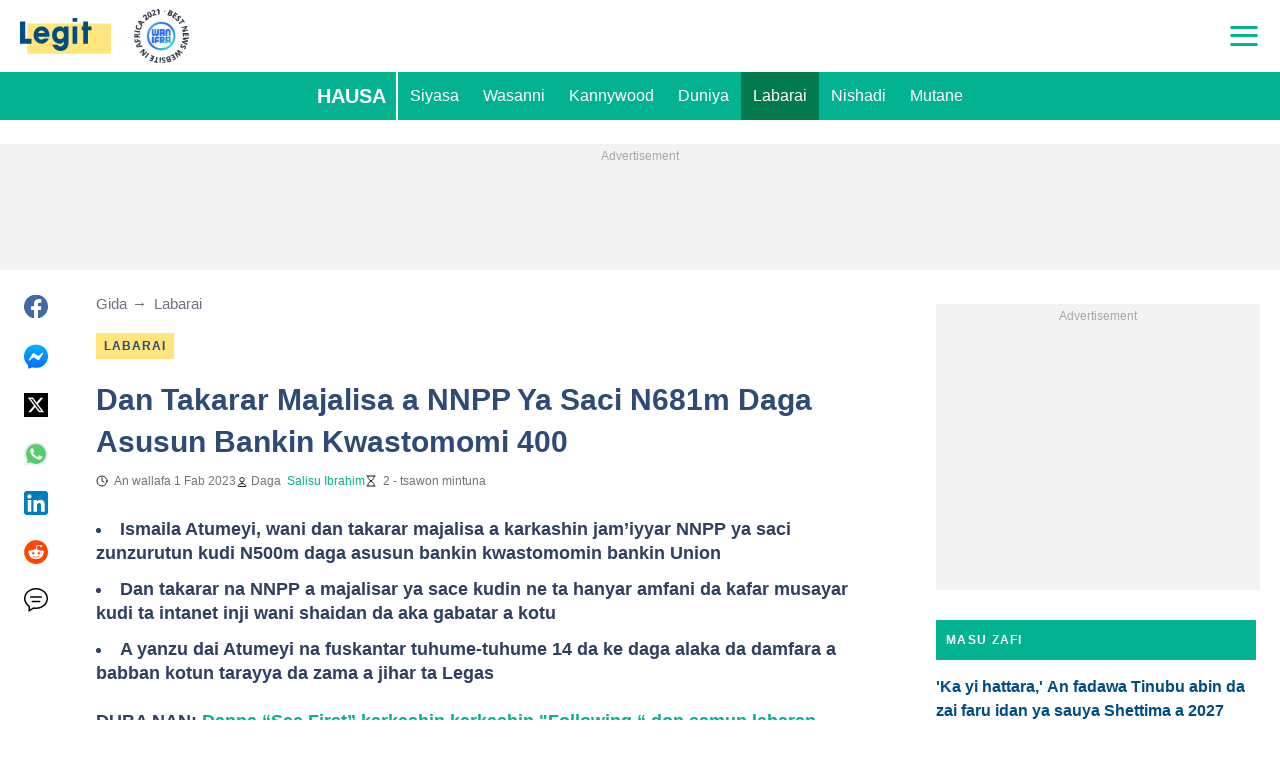

--- FILE ---
content_type: text/html; charset=UTF-8
request_url: https://hausa.legit.ng/news/1517560-dan-takarar-majalisa-a-nnpp-ya-saci-n681m-daga-asusun-bankin-kwastomomi-400/
body_size: 29737
content:
<!DOCTYPE html>
<html lang="ha" prefix="og: https://ogp.me/ns#">

<head lang="ha">
    <title>Dan Takarar Majalisa a NNPP Ya Saci N681m Daga Asusun Bankin Kwastomomi 400 - Legit.ng</title>
        <meta name="csrf-param" content="_csrf">
<meta name="csrf-token" content="Krfrfhk7iw-SSKQ72M2DzUhqxMu_OPtkF--A-JMI5RNIxoA5dXLuXdYAlmOCg8mCCRin-NtZqxJD2t-0vmvSWg==">
    <meta name="robots" content="index, follow, max-snippet:-1, max-video-preview:-1, max-image-preview:large">
<meta property="og:title" content="Kaico: Dan takarar majalisa a NNPP ya kutsa asusun bankin jam&#039;a, ya saci N681m">
<meta property="og:type" content="article">
<meta property="og:updated_time" content="2023-02-01T13:23:05+01:00">
<meta name="author" content="Salisu Ibrahim">
<meta name="twitter:image" content="https://cdn.legit.ng/images/1200x675/e108418ba938890a.jpeg?v=1">
<meta name="twitter:image:alt" content="Candidate">
<meta property="og:image" content="https://cdn.legit.ng/images/1200x675/e108418ba938890a.jpeg?v=1">
<meta property="og:image:alt" content="Kaico: Dan takarar majalisa a NNPP ya kutsa asusun bankin jam&#039;a, ya saci N681m">
<meta property="og:image:width" content="1200">
<meta property="og:image:height" content="675">
<meta name="twitter:title" content="Assha: Dan takarar majalisa a jam&#039;iyyar su Kwankwaso a Arewa ya sace N681m daga asusun banki">
<meta itemprop="datePublished" content="2023-02-01T13:23:05+01:00">
<meta itemprop="dateModified" content="2023-02-01T13:23:05+01:00">
<meta itemprop="thumbnailUrl" content="https://cdn.legit.ng/images/1200x675/e108418ba938890a.jpeg?v=1">
<meta itemprop="url" content="https://hausa.legit.ng/news/1517560-dan-takarar-majalisa-a-nnpp-ya-saci-n681m-daga-asusun-bankin-kwastomomi-400/">
<meta itemprop="name" content="Dan Takarar Majalisa a NNPP Ya Saci N681m Daga Asusun Bankin Kwastomomi 400 - Legit.ng">
<meta itemprop="author" content="Salisu Ibrahim">
<meta property="article:published_time" content="2023-02-01T13:23:05+01:00">
<meta property="article:modified_time" content="2023-02-01T13:23:05+01:00">
<meta property="article:publisher" content="https://www.facebook.com/legitngnews">
<meta property="article:author" content="https://www.facebook.com/legitngnews">
<meta property="article:section" content="Legit Hausa News">
<meta property="article:tag" content="Arewa">
<meta property="article:tag" content="Labaran tattalin arzikin Najeriya">
<meta property="article:tag" content="Siyasar Najeriya">
<meta property="article:tag" content="Hukumar EFCC">
<meta name="news_keywords" content="Arewa, Labaran tattalin arzikin Najeriya, Siyasar Najeriya, Hukumar EFCC">
<meta name="description" content="Dan takarar majalisa a jam&#039;iyyar NNPP ya yi abin kunya yayin da ya saci wasu adadi na kudade daidai lokacin da zabe ke karatowa. An bayyana yadda ya saci kudin.">
<meta name="twitter:description" content="Dan takarar majalisa a jam&#039;iyyar NNPP ya yi abin kunya yayin da ya saci wasu adadi na kudade daidai lokacin da zabe ke karatowa. An bayyana yadda ya saci kudin.">
<meta property="og:description" content="Dan takarar majalisa a jam&#039;iyyar NNPP ya yi abin kunya yayin da ya saci wasu adadi na kudade daidai lokacin da zabe ke karatowa. An bayyana yadda ya saci kudin.">
<meta charset="UTF-8">
<meta property="fb:app_id" content="377376682297498">
<meta property="twitter:account_id" content="4503599628896561">
<meta property="og:site_name" content="Legit.ng - Nigeria news.">
<meta property="twitter:site" content="@legitnghausa">
<meta name="format-detection" content="telephone=no">
<meta name="viewport" content="width=device-width,minimum-scale=1,initial-scale=1">
<meta name="twitter:card" content="summary_large_image">
<meta name="wmail-verification" content="51f5b75db13a16bd">
<meta name="msvalidate.01" content="C56BC6092649D53DD5847F9E38CC8965">
<meta name="theme-color" content="#229570">
<meta name="msapplication-TileColor" content="#da532c">
<meta http-equiv="X-UA-Compatible" content="IE=edge">
<meta property="og:locale" content="ha_NG">
<meta property="og:url" content="https://hausa.legit.ng/news/1517560-dan-takarar-majalisa-a-nnpp-ya-saci-n681m-daga-asusun-bankin-kwastomomi-400/">
<link href="https://hausa.legit.ng/news/1517560-dan-takarar-majalisa-a-nnpp-ya-saci-n681m-daga-asusun-bankin-kwastomomi-400/" rel="canonical">
<link href="https://cdn.legit.ng/images/1200x675/e108418ba938890a.jpeg?v=1" rel="image_src">
<link href="https://cdn.legit.ng" rel="preconnect">
<link href="/legit/img/safari-pinned-tab.svg" rel="mask-icon">
<link href="https://cdn.legit.ng/legit/img/apple-touch-icon.png" rel="apple-touch-icon" sizes="180x180">
<link href="https://cdn.legit.ng/legit/img/apple-touch-icon.png" rel="apple-touch-icon" sizes="120x120">
<link href="https://cdn.legit.ng/legit/img/apple-touch-icon.png" rel="apple-touch-icon" sizes="167x167">
<link href="https://cdn.legit.ng/legit/img/apple-touch-icon.png" rel="apple-touch-icon" sizes="152x152">
<link href="https://cdn.legit.ng/legit/img/apple-touch-icon-precomposed.png" rel="apple-touch-icon-precomposed" sizes="180x180">
<link href="https://cdn.legit.ng/legit/img/apple-touch-icon-precomposed.png" rel="apple-touch-icon-precomposed" sizes="120x120">
<link href="https://cdn.legit.ng/legit/img/apple-touch-icon-precomposed.png" rel="apple-touch-icon-precomposed" sizes="167x167">
<link href="https://cdn.legit.ng/legit/img/apple-touch-icon-precomposed.png" rel="apple-touch-icon-precomposed" sizes="152x152">
<link type="image/png" href="https://cdn.legit.ng/legit/img/favicon-16x16.png" rel="icon" sizes="16x16">
<link type="image/png" href="https://cdn.legit.ng/legit/img/favicon-32x32.png" rel="icon" sizes="32x32">
<link href="/legit/manifest.json" rel="manifest">
<style data-href="css/critical-post.css">.social-sharing{-ms-flex-align:center;align-items:center;display:-ms-flexbox;display:flex}.social-sharing__item{color:currentColor;min-width:max-content;text-decoration:none}.social-sharing__item svg{vertical-align:middle}.social-sharing__item:not(:last-child){margin-right:1.5rem}.social-sharing__comments-count{display:inline-block;height:24px;line-height:24px;text-align:center;vertical-align:middle;width:24px}.social-sharing--vertical{-ms-flex-direction:column;flex-direction:column}.social-sharing--vertical .social-sharing__comments-count{display:block}.social-sharing--vertical .social-sharing__item:not(:last-child){margin-bottom:1.5rem;margin-right:0}.c-breadcrumbs{color:#6b727e;font-size:15px;line-height:1.3}.c-breadcrumbs__item{color:inherit;text-decoration:none}.c-breadcrumbs__item:not(:last-child){margin-right:23px;position:relative}.c-breadcrumbs__item:not(:last-child):after{content:"\2192";margin-left:5px;position:absolute}.c-article-column-headline{background-color:#02b290;color:#fff;font-size:12px;font-weight:700;letter-spacing:1.3px;line-height:40px;padding:0 10px;text-transform:uppercase}.c-article-card-highlighted{background-color:#004d82;color:#fff;padding-bottom:20px;position:relative}.c-article-card-highlighted__image{display:block;margin-bottom:10px;width:100%}.c-article-card-highlighted__headline{color:currentColor;display:block;font-size:inherit;font-weight:700;-ms-hyphens:auto;hyphens:auto;text-decoration:none}@media screen and (min-width:610px){.c-article-card-highlighted__headline{-webkit-box-orient:vertical;-webkit-line-clamp:2;display:-webkit-box;overflow:hidden}@supports not(display:-webkit-box){.c-article-card-highlighted__headline{height:3rem}}}.c-article-card-highlighted__headline:before{bottom:0;content:"";left:0;position:absolute;right:0;top:0;z-index:1}.c-article-card-highlighted__headline{color:#fff;font-size:15px;margin:0 20px 10px}.c-article-card-highlighted__headline:hover{text-decoration:underline}.c-main-headline{color:#2f4b75;font-size:1.777rem;font-weight:800;-ms-hyphens:auto;hyphens:auto;line-height:2.625rem;margin-bottom:.375rem}@media (min-width:1024px){.c-main-headline{font-size:30px}}.c-label-item{background-color:#ffe57b;color:#2f4b75;display:inline-block;font-size:.75rem;font-weight:700;letter-spacing:1px;line-height:1.125rem;max-width:100%;overflow:hidden;padding:4px 8px;text-decoration:none;text-overflow:ellipsis;text-transform:uppercase;vertical-align:middle;white-space:nowrap}.c-label-item:hover{opacity:.7}.c-label-headline{-ms-flex-line-pack:center;align-content:center;color:#757575;font-size:.875rem;font-weight:700;letter-spacing:1.5px;line-height:1.5rem;padding-right:10px;text-transform:uppercase}.c-label-container{-ms-flex-pack:space-evenly;border-bottom:2px solid #02b290;display:-ms-flexbox;display:flex;-ms-flex-flow:wrap;flex-flow:wrap;gap:10px;justify-content:space-evenly;margin:0 auto;padding-bottom:14px;width:fit-content}.article-image{position:relative}.article-image__caption{color:#757575;font-size:1.1375rem;line-height:1.95rem;padding-left:.75rem;padding-right:.75rem}@media screen and (min-width:1024px){.article-image__caption{font-size:.875rem;line-height:1.5rem;padding:0}}.article-image__wrapper{background-color:#eee;display:block;padding-bottom:56.25%;position:relative}.article-image img{height:auto;left:50%;max-height:100%;max-width:720px;position:absolute;top:50%;translate:-50% -50%;width:auto}.article-image button{background-color:#fff;border:1px solid #ccc;border-radius:2px;cursor:pointer;padding:.375rem;position:absolute;right:5px;top:5px}.article-image svg{display:block;height:1.5rem;width:1.5rem}.post{padding-bottom:1.5rem;padding-top:1.5rem}@media screen and (min-width:1024px){.post{-ms-flex-pack:center;display:-ms-flexbox;display:flex;justify-content:center;padding-left:1.5rem;padding-right:1.5rem}}.post+.post{border-top:1px solid #02b290}@media (max-width:1023px){.post__share-container{display:none}}.post__sidebar{margin-left:.75rem;margin-right:.75rem}@media screen and (min-width:1024px){.post__sidebar{margin-left:0;margin-right:0;width:320px}}.post__share{margin-bottom:.75rem}.post__share--bottom{margin-left:.75rem;margin-right:.75rem}.post__share--sticky{margin-bottom:0;position:sticky;top:150px}.post__main{margin:0 auto;max-width:50rem;min-width:0;overflow:hidden}@media screen and (min-width:1024px){.post__main{margin-left:3rem;margin-right:3rem;width:calc(100% - 344px - 6rem)}}.post__sponsor-banner{margin-bottom:1.5rem}.post__audio-player{background-color:#f3f3f3;border-radius:25px;height:48px;margin-top:.75rem}.post__content{color:#304060;font-size:1.4625rem;-ms-hyphens:auto;hyphens:auto;line-height:1.95rem}.post__content>:not(:first-child){margin-top:1.5rem}.post__content>.call_to_action,.post__content>blockquote,.post__content>h2,.post__content>h3,.post__content>h4,.post__content>p{margin-left:.75rem;margin-right:.75rem}@media screen and (min-width:1024px){.post__content>.call_to_action,.post__content>blockquote,.post__content>h2,.post__content>h3,.post__content>h4,.post__content>p{margin-left:0;margin-right:0}}.post__content .embed-container{height:0;overflow:hidden;padding-bottom:56.25%;position:relative;width:100%}.post__content .embed-container>iframe{height:100%;left:0;position:absolute;top:0;width:100%}.post__content>h2{font-size:1.5rem;margin-top:1.5rem!important}.post__content>h3{font-size:1.333rem;margin-top:3rem!important}.post__content>h4{font-size:1.125rem}.post__content>blockquote,.post__content iframe,.post__content video{max-width:100%}.post__content .align-justify a,.post__content .align-left a,.post__content li a{background:transparent;box-shadow:3px 0 0 transparent,-3px 0 0 transparent;color:#02b290;font-weight:700;text-decoration:underline}.post__content .align-justify a:hover,.post__content .align-left a:hover,.post__content li a:hover{text-decoration:none}.post__content>blockquote{border-left:5px solid #d8d8d8;font-style:italic;padding-left:.75rem}@media screen and (min-width:1024px){.post__content>blockquote{padding-left:1.5rem}}.post__content>img{display:block;filter:brightness(.95);height:auto;margin:0 auto}.post__content>ol,.post__content>ul{list-style-position:inside;margin-bottom:0;padding-left:.75rem;padding-right:.75rem}@media screen and (min-width:1024px){.post__content>ol,.post__content>ul{padding-left:0;padding-right:0}}.post__content>ol li,.post__content>ul li{margin-bottom:.75rem}.post__content>.call_to_action{font-size:1.2375rem;line-height:1.65rem}@media screen and (min-width:1024px){.post__content,.post__content>.call_to_action{font-size:1.125rem;line-height:1.5rem}}.post__header{margin-bottom:1.5rem;margin-left:.75rem;margin-right:.75rem}@media screen and (min-width:1024px){.post__header{margin-left:0;margin-right:0}}.post__reduced-item{margin-left:.75rem;margin-right:.75rem}@media screen and (min-width:1024px){.post__reduced-item{margin-left:0;margin-right:0}}.post__embedded{-ms-flex-align:center;-ms-flex-pack:center;align-items:center;display:-ms-flexbox!important;display:flex!important;justify-content:center;margin-left:.75rem;margin-right:.75rem;max-width:45rem;overflow:hidden}@media screen and (min-width:610px){.post__embedded{margin-left:auto;margin-right:auto}}.post__embedded iframe{min-width:0!important;width:100%!important}.post__embedded .fb_iframe_widget,.post__embedded .fb_iframe_widget>span{display:-ms-flexbox!important;display:flex!important;margin:auto}.post__embedded--twitter{min-height:450px}.post__embedded--instagram{min-height:1000px}@media screen and (min-width:1024px){.post__embedded--instagram{min-height:1200px}}.post__embedded .fb-post{-ms-flex-positive:1;flex-grow:1;min-height:450px}@media (max-width:610px){.post__embedded .fb-post span{width:100%!important}}.post__embedded .fb-video{min-height:250px}@media screen and (min-width:610px){.post__embedded .fb-video{min-height:400px}}.post__embedded .fb-page{min-height:150px}.post__info{color:#757575}.post__update-info{-ms-flex-pack:justify;display:-ms-flexbox;display:flex;justify-content:space-between;margin-bottom:1.5rem;margin-top:1.5rem;padding-left:.75rem;padding-right:.75rem;padding-top:1.5rem;position:relative}.post__update-info:before{background-color:#d8d8d8;content:"";height:1px;left:0;position:absolute;right:0;top:0}@media screen and (min-width:1024px){.post__update-info{padding-left:0;padding-right:0}}.post .gtm-container-article:not(:empty){padding-bottom:1.5rem}.post__table{border-collapse:collapse;margin:1rem .75rem;width:calc(100% - 1.5rem)}.post__table tr td{word-break:break-word}.post__table td{border:1px solid rgba(0,0,0,.2);padding:6px;text-align:center}.post__table td .align-left{text-align:left}.post__table td .align-center{text-align:center}.post__table td .align-right{text-align:right}.post__table td ol,.post__table td ul{text-align:left}.post__table span{display:block}.post__writers{margin-bottom:1rem;margin-top:1rem}.post__writers-wrapper{display:grid;gap:1.125rem;grid-template-columns:repeat(auto-fit,minmax(320px,1fr));margin-top:.75rem}.post__comments{margin-bottom:2rem;margin-left:.75rem;margin-right:.75rem;max-height:700px;overflow-y:auto;scroll-margin-top:9rem}.c-article__ytsubscribe{-ms-flex-align:center;align-items:center;display:none;padding:0 20px}@media screen and (min-width:610px){.c-article__ytsubscribe{padding:0}}.c-article__ytsubscribe--show{display:-ms-flexbox;display:flex}.c-article__ytsubscribe__text{padding-left:10px}.l-labels{margin:20px 0}.l-labels--extend{display:-ms-flexbox;display:flex;-ms-flex-direction:column;flex-direction:column;gap:.9375rem}@media screen and (min-width:610px){.l-labels--extend{-ms-flex-direction:row;flex-direction:row;gap:unset}}.l-labels--gap{display:-ms-flexbox;display:flex;-ms-flex-wrap:wrap;flex-wrap:wrap;gap:10px}.l-article-column{margin-bottom:20px}.l-article-column__button{margin-top:.9375rem}@media screen and (min-width:570px) and (max-width:1020px){.l-highlighted-sidebar-adv{-ms-flex-pack:center;display:-ms-flexbox;display:flex;-ms-flex-direction:row-reverse;flex-direction:row-reverse;-ms-flex-wrap:wrap;flex-wrap:wrap;justify-content:center;margin-top:30px}}.l-highlighted-sidebar-adv>*+*{margin-top:.75rem}.l-highlighted-sidebar-adv__adv{-ms-flex-negative:0;flex-shrink:0;margin-bottom:20px}@media screen and (min-width:1021px){.l-highlighted-sidebar-adv__adv{margin-top:10px}}.l-highlighted-sidebar-adv__article{margin-top:30px}.l-highlighted-sidebar-adv__desktop-only{display:none}@media screen and (min-width:1021px){.l-highlighted-sidebar-adv__desktop-only{display:block}}
</style>
<style data-href="css/critical.css">/*! normalize.css v8.0.1 | MIT License | github.com/necolas/normalize.css */html{-webkit-text-size-adjust:100%;font-size:87.5%;line-height:1.5}main{display:block}h1{font-size:2em;margin:.67em 0}hr{box-sizing:content-box;height:0;overflow:visible}pre{font-family:monospace;font-size:1em}a{background-color:transparent}abbr[title]{border-bottom:none;text-decoration:underline;-webkit-text-decoration:underline dotted;text-decoration:underline dotted}b,strong{font-weight:bolder}code,kbd,samp{font-family:monospace;font-size:1em}small{font-size:80%}sub,sup{font-size:75%;line-height:0;position:relative;vertical-align:baseline}sub{bottom:-.25em}sup{top:-.5em}img{border-style:none}button,input,optgroup,select,textarea{font-family:inherit;font-size:100%;line-height:1.15;margin:0}button,input{overflow:visible}button,select{text-transform:none}[type=button],[type=reset],[type=submit],button{-webkit-appearance:button}[type=button]::-moz-focus-inner,[type=reset]::-moz-focus-inner,[type=submit]::-moz-focus-inner,button::-moz-focus-inner{border-style:none;padding:0}[type=button]:-moz-focusring,[type=reset]:-moz-focusring,[type=submit]:-moz-focusring,button:-moz-focusring{outline:1px dotted ButtonText}fieldset{padding:.35em .75em .625em}legend{box-sizing:border-box;color:inherit;display:table;max-width:100%;padding:0;white-space:normal}progress{vertical-align:baseline}textarea{overflow:auto}[type=checkbox],[type=radio]{box-sizing:border-box;padding:0}[type=number]::-webkit-inner-spin-button,[type=number]::-webkit-outer-spin-button{height:auto}[type=search]{-webkit-appearance:textfield;outline-offset:-2px}[type=search]::-webkit-search-decoration{-webkit-appearance:none}::-webkit-file-upload-button{-webkit-appearance:button;font:inherit}details{display:block}summary{display:list-item}[hidden],template{display:none}article,body,div,fieldset,figure,footer,h1,h2,h3,h4,header,html,iframe,img,p,section,video{border:0;margin:0;padding:0}body{font-family:Open Sans,Arial,sans-serif;font-size:1rem;line-height:1.5}*{box-sizing:border-box}@media (min-width:800px){html{font-size:100%}}.visually-hidden{clip:rect(0 0 0 0);height:1px;position:absolute;width:1px}.c-header{border-bottom:1px solid #02b290}@media screen and (min-width:1024px){.c-header{border:none}}.c-header:after{background-color:#fff;bottom:0;content:"";left:0;position:absolute;right:0;top:0;z-index:-1}.c-header{transform:translateY(0);transition:transform .3s;will-change:transform}@media screen and (min-width:1024px){.c-header--border{border-bottom:1px solid #02b290}}.js-header--small-mode{border-bottom:1px solid #02b290}@keyframes hideshow{0%{opacity:1}10%{opacity:.95}50%{opacity:.9}90%{r:3;opacity:.1}to{opacity:1}}.c-header-subscribe{position:relative}.c-header-subscribe__click-container{-ms-flex-align:center;align-items:center;cursor:pointer;display:-ms-flexbox;display:flex;-ms-flex-wrap:nowrap;flex-wrap:nowrap;height:100%;padding:0 20px}@media screen and (min-width:1024px){.c-header-subscribe__click-container{padding:0 1.125rem}}.c-header-subscribe__click-container svg .circle-big{fill:#02b290}.c-header-subscribe__click-container svg .mail{fill:#fff}.c-header-subscribe__click-container--active{background-color:#02b290;color:#fff}.c-header-subscribe__click-container--active svg .circle-big{fill:#fff}.c-header-subscribe__click-container--active svg .mail{fill:#02b290}.c-header-subscribe__click-container--active .c-header-subscribe__headline,.c-header-subscribe__click-container--active .c-header-subscribe__text{color:#fff}.c-header-subscribe__icon{margin-right:15px}.c-header-subscribe__icon .circle-blink{fill:red;animation:hideshow 2s ease-in-out infinite}.c-header-subscribe__icon svg{display:block}.c-header-subscribe__headline{color:#02b290;display:block;font-size:14px;font-weight:700;letter-spacing:.5px;line-height:1.4;text-transform:uppercase}.c-header-subscribe__text{color:#3b685f;display:block;font-size:12px;line-height:1.25}.c-header-subscribe__form-container{background-color:#02b290;color:#fff;display:none;font-size:14px;left:0;line-height:1.4;padding:0 20px;position:absolute;top:100%;width:100%;z-index:1}@media screen and (min-width:1024px){.c-header-subscribe__form-container{padding:0 1.125rem}}.c-header-subscribe__form-container--show{display:block}.c-header-subscribe__form-text{border-top:1px solid #fff;display:block;padding:30px 0 20px}.c-header-subscribe__input,.c-header-subscribe__submit{height:40px;width:100%}.c-header-subscribe__input{background-color:transparent;border:2px solid #fff;color:inherit;font-size:inherit;padding:0 10px}.c-header-subscribe__input:-ms-input-placeholder{color:#fff}.c-header-subscribe__input::placeholder{color:#fff}.c-header-subscribe__input.error{border-color:#ffe57b}.c-header-subscribe__submit{background-color:#ffe57b;border:none;color:#2f4b75;cursor:pointer;font-weight:700;letter-spacing:.5px;margin:20px 0 30px;position:relative;text-align:center;text-transform:uppercase}.c-header-subscribe__submit svg{position:absolute;right:10px;top:50%;transform:translateY(-50%)}.c-header-subscribe__submit path{fill:#2f4b75}.c-header-subscribe__submit:disabled{opacity:.5}.c-header-subscribe__recaptcha-text{color:#fff;font-size:8px;line-height:.75rem;margin-bottom:.75rem}.c-header-subscribe__recaptcha-text a{color:#fff;text-decoration:underline}.c-header-menu{background-color:#02b290;color:#fff}.c-header-menu--desktop{display:none}@media screen and (min-width:1024px){.c-header-menu--desktop{display:-ms-flexbox;display:flex}}.c-header-menu--open,.c-header-menu__nav{display:-ms-flexbox;display:flex}.c-header-menu__nav{-ms-flex-align:center;align-items:center}.c-header-menu__link{background-color:#02b290;box-shadow:0 -1px 0 rgba(0,0,0,.2);color:inherit;font-size:1.5rem;font-weight:700;line-height:1.5rem;padding:1.5rem .75rem;text-decoration:none}.c-header-menu__link:last-child{box-shadow:0 1px 0 rgba(0,0,0,.2),0 -1px 0 rgba(0,0,0,.2)}.c-header-menu__link:first-child{box-shadow:0 1px 0 #fff;font-size:2rem;position:relative;text-transform:uppercase;z-index:1}@media screen and (min-width:1024px){.c-header-menu__link{font-size:1rem;font-weight:400;padding:.75rem;text-transform:none}.c-header-menu__link:not(.hack){box-shadow:none}.c-header-menu__link:first-child{font-size:1.25rem;font-weight:700}.c-header-menu__link:first-child:after{background-color:#fff;bottom:0;content:"";position:absolute;right:0;top:0;width:2px}}.c-header-menu__link--active,.c-header-menu__link:hover{background-color:#017a4d;color:#fff}.js-header--small-mode .c-header-menu{display:none}.js-header--small-mode .c-header-menu--open{display:-ms-flexbox;display:flex}.c-header-logo>img{display:block;height:36px;max-width:100%}.c-adv{-ms-flex-align:center;-ms-flex-pack:center;align-items:center;background-color:#f3f3f3;display:-ms-flexbox;display:flex;justify-content:center;min-width:0;overflow:hidden;padding:1.5rem .75rem .75rem;position:relative}.c-adv:before{color:#a7a7a7;content:"Advertisement";font-size:.75rem;font-weight:300;left:0;line-height:1.5rem;position:absolute;right:0;text-align:center;top:0;z-index:0}@media screen and (min-width:1024px){.c-adv--leaderboard{margin-top:1.5rem}.c-adv--sticky{position:sticky;top:9rem}}.c-adv--grow{-ms-flex-positive:1;flex-grow:1}.c-adv--size-rectangle-row{min-height:calc(250px + 2.25rem);min-width:calc(300px + 1.5rem)}@media screen and (min-width:1024px){.c-adv--size-rectangle-row{min-height:calc(90px + 2.25rem)}}.c-adv--size-rectangle{min-height:calc(250px + 2.25rem);min-width:calc(300px + 1.5rem)}.c-adv--size-narrow{min-height:calc(90px + 2.25rem);min-width:calc(300px + 1.5rem)}@media screen and (min-width:1024px){.c-adv--size-narrow{min-width:728px}}.c-adv--size-narrow-no-padding{min-height:90px}.c-adv--size-narrow-no-padding-mobile{min-height:50px}.c-adv--video-placeholder{aspect-ratio:16/12;display:-ms-flexbox;display:flex;overflow:visible;padding:0;z-index:999}.c-adv--video-placeholder:before{content:none}@media screen and (min-width:1024px){.c-adv--video-placeholder{aspect-ratio:16/8.5}}.c-adv--interscroller{-ms-flex-align:start;align-items:start;min-height:calc(100% - 4.5rem);position:fixed;top:0;transform:translateZ(0) translateY(9rem);transition:transform .3s;width:100%}.header-collapsed .c-adv--interscroller{transform:translateZ(0) translateY(4.5rem)}.c-adv>div{position:relative;z-index:13}.c-adv--hidden{display:none}.c-adv--without-placeholder{display:block}.c-adv--without-placeholder:before{content:none}.c-adv--with-margin{margin-bottom:1.5rem}.c-adv-related-search{min-height:220px}.c-adv-branding__content{background-color:#fff;position:relative;width:100%;z-index:1}.c-adv-branding__top{text-align:center}.c-adv-branding__link{height:100%;left:0;position:absolute;top:0;width:100%}.c-adv-branding__aside-left,.c-adv-branding__aside-right{display:none}@media (min-width:800px){.c-adv-branding__aside-right{display:block;position:relative}.c-adv-branding__img-aside{left:0;position:absolute;top:0;transition:top .5s ease-in;width:100%}}@media (min-width:1200px){.c-adv-branding__aside-left{display:block;position:relative}}.c-adv-branding__img-top{display:block;margin:auto;max-width:100%}.c-article-card{padding-bottom:.9375rem;padding-top:.9375rem;position:relative}.c-article-card:not(:last-of-type){border-bottom:1px solid #d8d8d8}.c-article-card--type-with-image{padding-top:0}.c-article-card__image{display:block;margin-bottom:10px;width:100%}.c-article-card__headline{color:currentColor;display:block;font-size:inherit;font-weight:700;-ms-hyphens:auto;hyphens:auto;text-decoration:none}@media screen and (min-width:610px){.c-article-card__headline{-webkit-box-orient:vertical;-webkit-line-clamp:2;display:-webkit-box;overflow:hidden}@supports not(display:-webkit-box){.c-article-card__headline{height:3rem}}}.c-article-card__headline:before{bottom:0;content:"";left:0;position:absolute;right:0;top:0;z-index:1}.c-article-card__headline{color:#004d82;font-size:1rem;line-height:1.5rem}.c-article-card__headline:hover .c-article-card__headline-hover-inner{background-size:100% 100%;color:var(--article-card-headline-hover-color)}.c-article-card__headline-hover-inner{background-image:linear-gradient(0deg,#ffe57b,#ffe57b 15%,transparent 0,transparent);background-repeat:no-repeat;background-size:0 100%;-ms-hyphens:auto;hyphens:auto;transition:background-size .2s;width:100%}.c-article-card__info{color:#757575;margin-top:.75rem}.article-card-info{color:#757575;-ms-flex-direction:row;flex-direction:row;font-size:.75rem;gap:.5625rem;line-height:1rem;margin-top:.5625rem}.article-card-info,.article-card-info__footer{display:-ms-flexbox;display:flex;-ms-flex-wrap:wrap;flex-wrap:wrap}.article-card-info__footer{grid-gap:.5625rem .9375rem}.article-card-info__time{-ms-flex-align:center;align-items:center;display:-ms-flexbox;display:flex}.article-card-info__time--clock:before{background-image:url("data:image/svg+xml;charset=utf-8,%3Csvg width='13' height='12' fill='none' xmlns='http://www.w3.org/2000/svg'%3E%3Cpath d='M6.5 3v3l2 1m3-1a5 5 0 1 1-10 0 5 5 0 0 1 10 0Z' stroke='currentColor' stroke-linecap='square' stroke-linejoin='round'/%3E%3C/svg%3E");background-position:50%;background-repeat:no-repeat;content:"";display:block;filter:brightness(0) saturate(100%) invert(14%) sepia(0) saturate(2193%) hue-rotate(82deg) brightness(95%) contrast(101%);height:12px;margin-right:.375rem;width:12px}.article-card-info--live{color:#db0000}.article-card-info--live:before{background-image:url("data:image/svg+xml;charset=utf-8,%3Csvg width='11' height='11' xmlns='http://www.w3.org/2000/svg'%3E%3Cg color='red' fill='none' fill-rule='evenodd'%3E%3Ccircle cx='5.5' cy='5.5' r='5' stroke='currentColor'/%3E%3Crect x='5' y='2' width='1' height='4' rx='.5' fill='currentColor'/%3E%3Crect x='10' y='5' width='1' height='1' rx='.5' fill='currentColor'/%3E%3Crect transform='rotate(90 6.5 5.5)' x='6' y='4' width='1' height='3' rx='.5' fill='currentColor'/%3E%3C/g%3E%3C/svg%3E");filter:unset}.article-card-info__author{-ms-flex-align:center;align-items:center;display:-ms-flexbox;display:flex}.article-card-info__author:before{background-image:url("data:image/svg+xml;charset=utf-8,%3Csvg width='12' height='12' fill='none' xmlns='http://www.w3.org/2000/svg'%3E%3Cpath d='M6 7.5a4.87 4.87 0 0 0-3.892 1.953c-.193.256-.29.383-.287.556a.557.557 0 0 0 .192.384c.136.107.324.107.7.107h6.573c.377 0 .565 0 .701-.107a.558.558 0 0 0 .191-.384c.004-.173-.093-.3-.286-.556A4.87 4.87 0 0 0 6 7.5ZM6 6a2.25 2.25 0 1 0 0-4.5A2.25 2.25 0 0 0 6 6Z' stroke='%23212121' stroke-linecap='round' stroke-linejoin='round'/%3E%3C/svg%3E");background-position:50%;background-repeat:no-repeat;content:"";display:block;filter:brightness(0) saturate(100%) invert(14%) sepia(0) saturate(2193%) hue-rotate(82deg) brightness(95%) contrast(101%);height:12px;margin-right:.375rem;width:12px}.article-card-info__author--capitalize{text-transform:capitalize}.article-card-info__category{background-color:#fafafa;border:1px solid #f3f3f3;color:#757575;font-size:.75rem;font-weight:400;line-height:1rem;padding:.375rem .5625rem;text-decoration:none;width:fit-content;z-index:2}.article-card-info__category:hover{opacity:.7}.article-card-info--featured{color:#aaa}.article-card-info--featured .article-card-info__author:before,.article-card-info--featured .article-card-info__time--clock:before{filter:brightness(0) saturate(100%) invert(100%) sepia(2%) saturate(464%) hue-rotate(243deg) brightness(109%) contrast(100%)}.article-card-info--featured .article-card-info__category{background-color:#ffe57b;border:none;color:#004d82}.article-card-info--horizontal-simple{margin:.5625rem 0}.article-card-info--highlighted{color:#fff;margin:0 .9375rem}.article-card-info--highlighted .article-card-info__author:before,.article-card-info--highlighted .article-card-info__time--clock:before{filter:brightness(0) saturate(100%) invert(100%) sepia(100%) saturate(2%) hue-rotate(153deg) brightness(104%) contrast(101%)}.article-card-info--highlighted .article-card-info__category{background-color:#ffe57b;border:none;color:#004d82}.article-card-info--top-article{color:#f3f3f3}.article-card-info--top-article .article-card-info__author:before,.article-card-info--top-article .article-card-info__time--clock:before{filter:brightness(0) saturate(100%) invert(100%) sepia(2%) saturate(0) hue-rotate(224deg) brightness(103%) contrast(102%)}.article-card-info--top-article .article-card-info__category{background-color:#ffe57b;border:none;color:#004d82;padding:.1875rem .375rem}.article-card-info--horizontal-simple .article-card-info__category{padding:.1875rem .375rem}.c-article-info{grid-column-gap:.9375rem;-ms-flex-wrap:wrap;flex-wrap:wrap;font-size:.75rem;line-height:1.5rem}.c-article-info,.c-article-info__time{-ms-flex-align:center;align-items:center;display:-ms-flexbox;display:flex}.c-article-info__time--clock:before{background-image:url("data:image/svg+xml;charset=utf-8,%3Csvg width='13' height='12' fill='none' xmlns='http://www.w3.org/2000/svg'%3E%3Cpath d='M6.5 3v3l2 1m3-1a5 5 0 1 1-10 0 5 5 0 0 1 10 0Z' stroke='currentColor' stroke-linecap='square' stroke-linejoin='round'/%3E%3C/svg%3E");background-position:50%;content:"";display:block;filter:brightness(0) saturate(100%) invert(14%) sepia(0) saturate(2193%) hue-rotate(82deg) brightness(95%) contrast(101%);height:12px;margin-right:6px;width:12px}.c-article-info__time--clock-red:before{content:url("data:image/svg+xml;charset=utf-8,%3Csvg width='13' height='12' fill='none' xmlns='http://www.w3.org/2000/svg'%3E%3Cpath d='M6.5 3v3l2 1m3-1a5 5 0 1 1-10 0 5 5 0 0 1 10 0Z' stroke='currentColor' stroke-linecap='square' stroke-linejoin='round'/%3E%3C/svg%3E");filter:brightness(0) saturate(100%) invert(15%) sepia(100%) saturate(7233%) hue-rotate(359deg) brightness(102%) contrast(111%);margin-right:6px}.c-article-info__authors{-ms-flex-align:center;align-items:center;column-gap:6px;-ms-flex-wrap:wrap;flex-wrap:wrap}.c-article-info__authors:before{background-image:url("data:image/svg+xml;charset=utf-8,%3Csvg width='12' height='12' fill='none' xmlns='http://www.w3.org/2000/svg'%3E%3Cpath d='M6 7.5a4.87 4.87 0 0 0-3.892 1.953c-.193.256-.29.383-.287.556a.557.557 0 0 0 .192.384c.136.107.324.107.7.107h6.573c.377 0 .565 0 .701-.107a.558.558 0 0 0 .191-.384c.004-.173-.093-.3-.286-.556A4.87 4.87 0 0 0 6 7.5ZM6 6a2.25 2.25 0 1 0 0-4.5A2.25 2.25 0 0 0 6 6Z' stroke='%23212121' stroke-linecap='round' stroke-linejoin='round'/%3E%3C/svg%3E");content:"";display:inline-block;filter:brightness(0) saturate(100%) invert(14%) sepia(0) saturate(2193%) hue-rotate(82deg) brightness(95%) contrast(101%);height:12px;vertical-align:middle;width:12px}.c-article-info__authors a{color:#02b290;text-decoration:none}.c-article-info__authors a:hover{text-decoration:underline}.c-article-info__authors--capitalize{text-transform:capitalize}.c-article-info__reading-time{-ms-flex-align:center;align-items:center;display:-ms-flexbox;display:flex}.c-article-info__reading-time:before{background-image:url("data:image/svg+xml;charset=utf-8,%3Csvg width='12' height='12' fill='none' xmlns='http://www.w3.org/2000/svg'%3E%3Cpath d='M6 6 3.864 4.22c-.318-.265-.477-.397-.59-.56a1.5 1.5 0 0 1-.222-.473C3 2.996 3 2.79 3 2.376V1m3 5 2.136-1.78c.318-.265.477-.397.59-.56a1.5 1.5 0 0 0 .222-.473C9 2.996 9 2.79 9 2.376V1M6 6 3.864 7.78c-.318.265-.477.397-.59.56a1.5 1.5 0 0 0-.222.473C3 9.004 3 9.21 3 9.624V11m3-5 2.136 1.78c.318.265.477.397.59.56a1.5 1.5 0 0 1 .222.473C9 9.004 9 9.21 9 9.624V11M2 1h8M2 11h8' stroke='%23212121' stroke-linecap='round' stroke-linejoin='round'/%3E%3C/svg%3E");content:"";display:block;filter:brightness(0) saturate(100%) invert(14%) sepia(0) saturate(2193%) hue-rotate(82deg) brightness(95%) contrast(101%);height:12px;margin-right:6px;width:12px}.c-section-headline{box-shadow:inset 0 -11px 0 -1px #fff,inset 0 -12px;color:#02b290;font-size:16px;font-weight:700;letter-spacing:.5px;text-align:center;text-transform:uppercase}.c-section-headline__text{background-color:#fff;color:inherit;padding:0 20px;white-space:nowrap}.c-mask{backdrop-filter:blur(10px);background-color:rgba(0,0,0,.75);display:none;height:100%;left:0;position:fixed;top:0;width:100%;z-index:14}.c-mask--show{display:block}.email-subscription{border:.375rem solid;font-size:1rem;line-height:1.5rem;position:relative;z-index:10}.email-subscription--type-wide{margin-bottom:1.5rem;margin-top:1.5rem}.email-subscription--type-popup{backface-visibility:hidden;left:0;position:absolute;right:0;top:100%;transform:translateY(-100%);transition:transform .16s ease-in;will-change:transform;z-index:-10}.email-subscription--type-no-frame{border:none}.email-subscription--styled{background-color:#02b290;border-color:#00846b;color:#fff}.email-subscription__wrapper{overflow:hidden;position:relative;z-index:2}.email-subscription__container{display:-ms-flexbox;display:flex;transition:transform .2s ease-in-out;will-change:transform}.email-subscription__page{-ms-flex-positive:1;-ms-flex-negative:0;-ms-flex-preferred-size:100%;flex-basis:100%;flex-grow:1;flex-shrink:0;padding:.75rem}.email-subscription__reducer{margin:auto;max-width:30em;position:relative}.email-subscription__reducer--align-center{-ms-flex-pack:center;-ms-flex-direction:column;flex-direction:column;height:100%;justify-content:center}.email-subscription__reducer--align-center,.email-subscription__title{-ms-flex-align:center;align-items:center;display:-ms-flexbox;display:flex}.email-subscription__title{font-size:16px;font-weight:700;margin-top:0}.email-subscription__title--uppercase{text-transform:uppercase}.email-subscription__title--accent{color:#fff;text-align:center}.email-subscription__icon{-ms-flex-negative:0;stroke:#ffe57b;flex-shrink:0}.email-subscription__form{margin-top:.75rem;position:relative}.email-subscription__input{background-color:#fff;border:none;border-radius:2px;color:#6b727e;display:block;font-size:12px;line-height:1.5rem;padding:.375rem 6rem .375rem .375rem;width:100%}.email-subscription__input:focus{outline:none}.email-subscription__input::-webkit-input-placeholder{color:#6b727e;opacity:.47}.email-subscription__input::-moz-placeholder{@extend %placeholder}.email-subscription__input:-ms-input-placeholder{@extend %placeholder}.email-subscription__input:-moz-placeholder{@extend %placeholder}.email-subscription__error-message{color:#ff3131;display:none;font-size:12px;line-height:1.5rem}.email-subscription__input--invalid{box-shadow:inset 0 0 0 1px #ff3131}.email-subscription__input--invalid:focus{box-shadow:inset 0 0 0 1px #ff3131;outline:none}.email-subscription__input--invalid+.email-subscription__error-message{display:block;margin-bottom:-.75rem}.email-subscription__submit{background-color:#ffe57b;background-image:none;border:none;border-radius:2px;color:#004d82;font-size:12px;font-weight:700;line-height:1.5rem;padding:.375rem 1.5rem;position:absolute;right:0;text-transform:uppercase;top:0}.email-subscription__submit:focus{outline:none}.email-subscription__text{font-size:12px;text-align:center}.email-subscription__title .email-subscription__icon{margin-right:.375rem}.email-subscription__icon+.email-subscription__title{margin-top:.75rem}.email-subscription__close{background:none;border:none;padding:0;position:absolute;right:-.75rem;top:0}.email-subscription__close svg{stroke:#fff;display:block}.email-subscription--type-popup .email-subscription__page{padding-left:1.125rem;padding-right:1.125rem}.email-subscription--type-popup .email-subscription__page--form .email-subscription__title{padding-right:1.125rem}.email-subscription--type-narrow .email-subscription__page{padding-left:.9375rem;padding-right:.9375rem}.email-subscription--type-narrow .email-subscription__title{-ms-flex-align:center;align-items:center;display:-ms-flexbox;display:flex;-ms-flex-direction:column;flex-direction:column;font-size:15px;text-align:center}.email-subscription--type-narrow .email-subscription__icon{width:45px}.email-subscription--type-no-frame .email-subscription__page{padding-left:0;padding-right:0}.email-subscription--type-no-frame .email-subscription__submit{background-color:#ffe57b}@media screen and (min-width:1024px){.email-subscription--type-wide{margin-right:20px}.email-subscription--type-narrow{border:none;margin-bottom:1.5rem;margin-top:1.5rem;padding-left:.75rem;padding-right:.75rem}.email-subscription--type-narrow:after{border:.1875rem solid #2c3643;bottom:-.75rem;content:"";left:.75rem;position:absolute;right:.75rem;top:-.75rem;z-index:1}}@media screen and (min-width:704px) and (max-width:1023px),screen and (min-width:1150px){.email-subscription--type-wide{border:none;margin-bottom:3rem;margin-top:3rem;padding-left:1.5rem;padding-right:1.5rem}.email-subscription--type-wide:after{border:.1875rem solid #2c3643;bottom:-1.5rem;content:"";left:1.5rem;position:absolute;right:1.5rem;top:-1.5rem;z-index:1}.email-subscription--type-wide .email-subscription__reducer{-ms-flex-align:center;align-items:center;display:-ms-flexbox;display:flex;height:100%;max-width:unset}.email-subscription--type-wide .email-subscription__page--form .email-subscription__reducer>*{-ms-flex-positive:1;-ms-flex-negative:1;-ms-flex-preferred-size:50%;flex-basis:50%;flex-grow:1;flex-shrink:1;margin-bottom:0;margin-top:0}.email-subscription--type-wide .email-subscription__page--form .email-subscription__title{margin-right:.75rem}.email-subscription--type-wide .email-subscription__page{padding-left:1.5rem;padding-right:1.5rem}.email-subscription--type-wide .email-subscription__submit{padding:.75rem 2.25rem}.email-subscription--type-wide .email-subscription__input{padding-bottom:.75rem;padding-left:.75rem;padding-top:.75rem}.email-subscription--type-wide .email-subscription__icon{height:auto;width:48px}}.thumbnail-picture{position:relative}.thumbnail-picture:before{content:"";display:block;padding-bottom:var(--placeholder-ratio);width:100%}.thumbnail-picture__img{bottom:0;height:100%;left:0;-o-object-fit:cover;object-fit:cover;position:absolute;right:0;top:0;width:100%}.thumbnail-picture__video-label:after{background-image:url("data:image/svg+xml;charset=utf-8,%3Csvg width='33' height='32' fill='none' xmlns='http://www.w3.org/2000/svg'%3E%3Cpath fill='%23fff' d='M.5 0h32v32H.5z'/%3E%3Cpath d='m10.692 7.67 13.568 7.633a.8.8 0 0 1 0 1.394L10.692 24.33a.801.801 0 0 1-1.192-.698V8.368a.8.8 0 0 1 1.192-.698Z' fill='%233A3938'/%3E%3C/svg%3E");bottom:4px;content:"";height:32px;left:4px;position:absolute;width:32px}.c-action-link{box-sizing:border-box;color:#616161;display:-ms-flexbox;display:flex;font-size:12px;padding:15px 20px;position:relative;text-decoration:none}.c-action-link.js-active .c-action-link__border{stroke:#ffe57b;stroke-dasharray:75% 25%;animation:borderMove 1.5s;animation-iteration-count:infinite;animation-timing-function:linear}.c-action-link.js-display-none{display:none}.c-action-link__text-container{margin-right:10px}.c-action-link__headline{color:#02b290;font-size:13px;font-weight:700;letter-spacing:.4px;text-transform:uppercase}.c-action-link__border{fill:none;stroke:#02b290;stroke-width:5px;left:0;position:absolute;top:0;transition:stroke .5s ease-in-out}.c-action-link__icon{-ms-flex-negative:0;flex-shrink:0;margin-left:auto}.c-action-link__icon-border{stroke:#02b290;transition:stroke .5s ease-in-out}.c-action-link__icon-bg{fill:#fff;transition:fill .5s ease-in-out}.c-action-link__icon-arrow{fill:#02b290;transition:fill .5s ease-in-out}.c-action-link--load:hover .c-action-link__border,.c-action-link--load:hover .c-action-link__icon-border{stroke:#ffe57b}.c-action-link--load:hover .c-action-link__icon-bg{fill:#ffe57b}.c-action-link--load:hover .c-action-link__icon-arrow{fill:#fff;animation:bounce 2s;animation-iteration-count:infinite}.c-action-link--move .c-action-link__border{stroke-dasharray:200%,0;stroke-dashoffset:0;transition:stroke-dasharray .6s ease,stroke-dashoffset .6s ease,stroke .6s ease}.c-action-link--move:hover .c-action-link__border{stroke:#ffe57b;stroke-dasharray:90%,40%;stroke-dashoffset:5%}@keyframes bounce{0%,25%,50%,75%,to{transform:translateX(0)}40%{transform:translateX(-5px)}60%{transform:translateX(-3px)}}@keyframes borderMove{0%{stroke-dashoffset:0}to{stroke-dashoffset:100%}}.sponsor-banner{border:5px solid;padding:20px}@media (min-width:360px){.sponsor-banner{display:-ms-flexbox;display:flex}}@media (min-width:768px){.sponsor-banner--type-horizontal{-ms-flex-pack:center;justify-content:center}}.sponsor-banner--type-vertical{margin-right:0;max-width:700px;padding:0;text-align:left}.sponsor-banner--type-static-image{-ms-flex-pack:center;display:-ms-flexbox;display:flex;justify-content:center;padding:20px 10px 10px}.sponsor-banner--type-static-image img{height:auto;width:100%}@media (min-width:768px){.sponsor-banner--type-static-image{padding:10px}}.sponsor-banner__logo{display:block;height:auto;margin-bottom:20px;max-width:80px}@media (min-width:360px){.sponsor-banner__logo{margin-bottom:0;margin-right:20px}}.sponsor-banner__content{-ms-flex-pack:justify;-ms-flex-align:center;align-items:center;display:-ms-flexbox;display:flex;-ms-flex-direction:column;flex-direction:column;justify-content:space-between;text-transform:uppercase}@media (min-width:360px){.sponsor-banner__content{-ms-flex-align:start;align-items:flex-start}}.sponsor-banner__text{font-size:12px;font-weight:700;line-height:1.67;margin:0 0 10px;max-width:450px}.sponsor-banner__text>a{color:currentColor;text-decoration:none}.sponsor-banner__button{-ms-flex-pack:center;-ms-flex-align:center;align-items:center;display:-ms-flexbox;display:flex;font-size:14px;font-weight:700;justify-content:center;letter-spacing:.8px;min-height:40px;padding:0 20px;text-decoration:none;white-space:nowrap}.sponsor-banner__content-image{display:block;height:auto;max-width:180px}.sponsor-banner--type-vertical .sponsor-banner__logo{background-color:currentColor;margin-right:0}.sponsor-banner--type-vertical .sponsor-banner__logo-wrapper{-ms-flex-align:center;align-items:center;background-color:currentColor;display:-ms-flexbox;display:flex}.sponsor-banner--type-vertical .sponsor-banner__content{padding:.75rem;text-transform:none}@media (min-width:1200px){.sponsor-banner--type-horizontal .sponsor-banner__content{-ms-flex-direction:row;flex-direction:row}}.sponsor-banner--type-vertical .sponsor-banner__text{font-size:16px;font-weight:400;line-height:1.5;margin-bottom:0}.sponsor-banner--type-vertical .sponsor-banner__link{text-decoration:underline}.sponsor-banner--type-vertical .sponsor-banner__link:hover{text-decoration:none}.global-menu{background-color:#02b290;box-shadow:0 15px 25px rgba(0,0,0,.19),0 10px 15px rgba(0,0,0,.23);color:#fff;display:none;height:calc(100vh - 4.5rem);height:calc(var(--vh)*100 - 4.5rem);left:0;overflow-y:auto;position:fixed;right:0;top:4.5rem;z-index:99}@media screen and (min-width:1024px){.global-menu{height:auto;max-height:calc(100vh - 4.5rem);max-height:calc(var(--vh)*100 - 4.5rem)}}.global-menu--opened{display:block}.global-menu__container{margin:auto;max-width:1400px}@media screen and (min-width:610px){.global-menu__container{display:grid;grid-template-columns:repeat(auto-fit,minmax(33%,1fr));grid-template-rows:auto 1fr}}@media screen and (min-width:1024px){.global-menu__container{grid-template-columns:repeat(auto-fit,minmax(250px,1fr))}}.global-menu__navigation{display:-ms-flexbox;display:flex;-ms-flex-direction:column;flex-direction:column;grid-column:1/-2}@media screen and (min-width:1024px){.global-menu__navigation{display:none}}.global-menu__main{grid-column:1/-2}.global-menu__sidebar{background-color:rgba(0,0,0,.1);grid-column:-2/-1;grid-row:1/-1}.global-menu__link-list{list-style-type:none;margin:0;padding-left:0}.global-menu__link{color:inherit;display:inline-block;font-size:1rem;line-height:1.5rem;padding:.375rem 0;text-decoration:none;vertical-align:middle}.global-menu__link[href]:hover{text-decoration:underline}.global-menu__group-title{font-size:1.25rem;font-weight:700;line-height:1.5rem;padding:.375rem 0}.global-menu__group-title--global{font-size:1.5rem;margin-bottom:.75rem;margin-top:4.5rem;padding:.75rem}@media screen and (min-width:1024px){.global-menu__group-title--global{display:none}}.global-menu__group{padding:.75rem}@media screen and (min-width:1024px){.global-menu__group{padding:3rem .75rem}}.global-menu__categories{grid-gap:1.5rem;display:grid;grid-template-columns:repeat(auto-fit,minmax(155px,1fr));width:100%}.global-menu-search__form{-ms-flex-align:stretch;align-items:stretch;display:-ms-flexbox;display:flex;gap:12px;grid-column:1/-2;padding:1.5rem .75rem;width:100%}@media screen and (min-width:1024px){.global-menu-search__form{padding:3rem .75rem 0}}.global-menu-search__form .global-menu-search__button{-ms-flex-pack:center;-ms-flex-align:center;align-items:center;background:none;border:2px solid #fff;border-radius:4px;cursor:pointer;display:-ms-flexbox;display:flex;justify-content:center;outline:none;padding:.75rem}.global-menu-search__form .global-menu-search__button svg path{fill:#fff}.global-menu-search__form .global-menu-search__input{border:none;border-radius:4px;font-size:16px;outline:none;padding:.75rem;width:calc(100% - 40px)}.skeleton{animation-duration:2s;animation-iteration-count:infinite;animation-name:skeleton-flash;animation-timing-function:ease-in-out;background-color:#ddd;background-position:50%;background-repeat:no-repeat;background-size:100% 1rem;display:block;font-size:inherit;line-height:inherit;transform:scaleY(.6);transform-origin:0 55%}.skeleton:empty:before{content:"\00a0"}.skeleton--image{transform:none}.skeleton--size-60{width:60%}.skeleton--headline{margin-bottom:10px;transform:scaleY(.8)}.skeleton-articles-horizontal .c-article-card-horizontal__container{-ms-flex:1;flex:1}.skeleton-articles-horizontal.hidden{display:none}@keyframes skeleton-flash{0%{background-color:#eee}50%{background-color:#ddd}to{background-color:#eee}}.table-of-contents{border:2px solid #02b290;margin:1rem 2rem;padding:1rem}.table-of-contents__title{color:#02b290;font-size:1rem;font-weight:600}.table-of-contents__list{margin:.25rem 0;padding-left:.5rem}.table-of-contents__list-wrapper{margin-bottom:.5rem;max-height:4.125rem;overflow:hidden;padding-right:1rem;transition:max-height .2s cubic-bezier(0,.75,.2,1)}.table-of-contents__list--view-more{max-height:2000px;transition:max-height .5s ease-in-out}.table-of-contents__item{color:#304060;list-style-position:inside;list-style-type:disc;overflow:hidden;padding:4px 0;text-overflow:ellipsis;white-space:nowrap}.table-of-contents__list>.table-of-contents__item:last-child{padding:4px 0 0}.table-of-contents__list li a{color:inherit;text-decoration:none}.table-of-contents__btn{background-color:inherit;border:0;color:#02b290;cursor:pointer;font-size:1rem;font-weight:600;line-height:1rem;padding:10px}.table-of-contents__scroll-section{scroll-margin-top:1.5rem}.table-of-contents__footer{-ms-flex-pack:end;display:-ms-flexbox;display:flex;justify-content:flex-end}@media screen and (min-width:610px){.table-of-contents{margin:1rem 6rem}.table-of-contents__list{padding-left:1rem}.table-of-contents__scroll-section{scroll-margin-top:9rem}}.active-live-articles{display:-ms-flexbox;display:flex;gap:1.5rem;margin:.9375rem .9375rem 0;overflow-x:auto}.active-live-articles::-webkit-scrollbar{display:none}.active-live-articles__card{position:relative}.active-live-articles__main{display:-ms-flexbox;display:flex;margin-top:.4875rem}.active-live-articles__headline{-webkit-line-clamp:4;font-size:14px;line-height:19px;margin-bottom:unset;width:190px}.live-article-label{-ms-flex-align:center;align-items:center;background-color:#db0000;border-radius:4px;color:#fff;display:-ms-flexbox;display:flex;font-size:12px;font-weight:700;gap:4px;letter-spacing:1.5px;line-height:14px;padding:4px;text-transform:uppercase;width:fit-content}@media screen and (min-width:610px){.live-article-label{font-size:14px}}.live-article-label__dot{animation:live-pulse 1.7s ease-in-out infinite;background:#fff;border-radius:50%;display:inline-block;height:8px;transform-origin:center;width:8px}@keyframes live-pulse{0%{opacity:1;transform:scale(1)}50%{opacity:.28;transform:scale(.92)}to{opacity:1;transform:scale(1)}}.l-adv--full-width{width:100%}.l-adv--margin-bottom{margin-bottom:20px}.l-adv--size-320x250{min-height:250px;min-width:320px}.l-adv--size-320x290{min-height:290px;min-width:320px}.l-adv--mobile-full-width{left:50%;margin:1rem -50vw;position:relative;right:50%;width:100vw}@media screen and (min-width:570px){.l-adv--mobile-full-width{left:auto;margin-left:0;margin-right:0;position:relative;right:auto;width:100%}}body.header-collapsed .l-header{transform:translateY(-100%)}.l-header{left:0;position:sticky;top:0;width:100%;z-index:14}.l-header__top{-ms-flex-align:center;align-items:center;display:-ms-flexbox;display:flex;gap:1.5rem;height:4.5rem;padding-right:4.5rem;position:relative;transition:height .3s}.l-header__burger{position:absolute;right:0;top:0}.l-header__top-right{-ms-flex-pack:justify;display:none;height:100%;justify-content:space-between;margin-left:auto}@media screen and (min-width:610px){.l-header__top-right{display:-ms-flexbox;display:flex}}.l-header__logo{margin:auto 20px}.l-header__subscribe{display:block;height:100%;margin:0 10px;max-width:380px}.l-main{margin:0 auto;max-width:1400px}.l-main-content{min-height:100%;position:relative}.l-main-content--header-fixed{padding-top:4.5rem}@media screen and (min-width:1500px){.l-main-content__top-padding{min-height:80px}}.l-main-padding{padding:20px}.grecaptcha-badge{visibility:hidden}body.body-fixed{left:0;padding-top:7.5rem;position:fixed;right:0;top:0}body.body-fixed>.l-header{position:fixed}body #onesignal-slidedown-container{z-index:2058594000}.l-adv-row{-ms-flex-pack:center;display:-ms-flexbox;display:flex;-ms-flex-wrap:wrap;flex-wrap:wrap;justify-content:center}.l-adv-row>.c-adv:not(:only-child):not(:last-child){margin-bottom:20px}@media (min-width:500px){.l-adv-row>.c-adv:not(:only-child):not(:last-child){margin-bottom:0;margin-right:20px}}.l-adv-branding{display:-ms-flexbox;display:flex}.l-adv-branding__top{width:100%}.l-mobile-branding{position:relative}.l-mobile-branding__link{height:100%}.l-mobile-branding__link,.l-mobile-branding__top-img{left:0;position:absolute;top:0;width:100%}.l-mobile-branding__right-img{position:absolute;right:0}.l-mobile-branding__close-button{background:hsla(0,0%,100%,.8) url("data:image/svg+xml;charset=utf-8,%3Csvg xmlns='http://www.w3.org/2000/svg' width='20' height='20'%3E%3Cpath fill='%2302B290' fill-rule='evenodd' d='M7.55 10 .507 2.957a1.732 1.732 0 1 1 2.45-2.45L10 7.55 17.043.507a1.732 1.732 0 1 1 2.45 2.45L12.45 10l7.043 7.043a1.732 1.732 0 1 1-2.45 2.45L10 12.45l-7.043 7.043a1.732 1.732 0 1 1-2.45-2.45L7.55 10z'/%3E%3C/svg%3E") 50% no-repeat;border:0;border-radius:50%;height:40px;padding:0;position:fixed;right:20px;top:20px;width:40px}.l-section-headline{margin:20px 0 20px -20px;width:calc(100% + 40px)}@media screen and (min-width:570px){.l-section-headline{margin-left:0;width:100%}}
</style>
<script>window._io_config = window._io_config || {};
window._io_config["0.2.0"] = window._io_config["0.2.0"] || [];
window._io_config["0.2.0"].push({"page_url":"https:\/\/hausa.legit.ng\/news\/1517560-dan-takarar-majalisa-a-nnpp-ya-saci-n681m-daga-asusun-bankin-kwastomomi-400\/","page_url_canonical":"https:\/\/hausa.legit.ng\/news\/1517560-dan-takarar-majalisa-a-nnpp-ya-saci-n681m-daga-asusun-bankin-kwastomomi-400\/","page_title":"Dan Takarar Majalisa a NNPP Ya Saci N681m Daga Asusun Bankin Kwastomomi 400 - Legit.ng","page_type":"article","page_language":"ha","tag":["arewa","nigerian-economy-today","siyasar-najeriya","economic-and-financial-crimes-commission-effc"],"article_type":"article","article_authors":["Salisu Ibrahim"],"article_categories":["LABARAI"],"article_subcategories":[],"article_publication_date":"Wed, 01 Feb 2023 13:23:05 +0100"});</script>
    <link href="https://cdn.legit.ng/legit/css/post.4b7b75aa.css" rel="preload" as="style">
<link href="https://cdn.legit.ng/legit/css/post.4b7b75aa.css" rel="stylesheet" media="print" onload="this.media='all'">
<noscript><link rel="stylesheet" href="https://cdn.legit.ng/legit/css/post.4b7b75aa.css"></noscript>

    <link href="https://cdn.legit.ng/legit/css/common.3dba14a7.css" rel="preload" as="style">
<link href="https://cdn.legit.ng/legit/css/common.3dba14a7.css" rel="stylesheet" media="print" onload="this.media='all'">
<noscript><link rel="stylesheet" href="https://cdn.legit.ng/legit/css/common.3dba14a7.css"></noscript>
    
<script>
    window.Site = {
        domain: 'legit.ng',
        fullDomain: 'https://hausa.legit.ng',
        project: 'legit',
        entity_id: 1517560,
        excluded: [1517560, 1693027, 1693026, 1693025, 1693017, 1693012, 1693000, 1693001, 1692957, 1692980, 1692956, 1692776, 1692948, 1693009],
        slots: [{"name":"in_article","slot":"\/76590364\/legit_intext","code":"div-gpt-ad-1489746201402-0","size":"[320, 100], [320, 50], [300, 250], [728, 90], \"fluid\"","outofpage":0,"frequency":100,"cached":0},{"name":"in_article_2","slot":"\/76590364\/legit_intext_02","code":"div-gpt-ad-1489747094101-0","size":"[300, 250], [320,50], [728, 90], [320,100], \"fluid\"","outofpage":0,"frequency":100,"cached":0},{"name":"in_article_3","slot":"\/76590364\/legit_intext_03","code":"div-gpt-ad-1489747139638-0","size":"[300, 250], [320,50], [728, 90], [320,100], \"fluid\"","outofpage":0,"frequency":100,"cached":0},{"name":"web_article_infinite_1","slot":"\/76590364\/legit_web_article_infinite_1","code":"div-gpt-ad-1620891094253-0","size":"[320,50],[728, 90], [320,100]","outofpage":0,"frequency":100,"cached":0,"div":"<div class=\"c-adv c-adv--size-narrow htlad-legit_web_article_infinite_1\" data-lazy-ad=\"1\"><\/div>"},{"name":"Sidebar_in_article","slot":"\/76590364\/Sidebar_in_article","code":"div-gpt-ad-1563263969596-0","size":"[300,250],[300,600], [160, 600], [320, 100], [320, 50]","outofpage":0,"frequency":100,"cached":0,"div":"<div class=\"c-adv l-highlighted-sidebar-adv__adv c-adv--size-rectangle htlad-legit_rectangle_article\"><\/div>"},{"name":"sidebar_5","slot":"\/76590364\/legit_sidebar_bottom","code":"div-gpt-ad-1617625290830-0","size":"[300, 250], \"fluid\", [160,600], [300,600]","outofpage":0,"frequency":100,"cached":0,"div":"<div class=\"c-adv c-adv--sticky l-highlighted-sidebar-adv__adv c-adv--size-rectangle htlad-legit_bottom_rectangle\" data-lazy-ad=\"1\"><\/div>"},{"name":"web_article_infinite_1","slot":"\/76590364\/legit_web_article_infinite_1","code":"div-gpt-ad-1620891094253-0","size":"[320,50],[728, 90], [320,100]","outofpage":0,"frequency":100,"cached":0,"div":"<div class=\"c-adv c-adv--size-narrow htlad-legit_web_article_infinite_1\" data-lazy-ad=\"1\"><\/div>"},{"name":"Sidebar_in_article","slot":"\/76590364\/Sidebar_in_article","code":"div-gpt-ad-1563263969596-0","size":"[300,250],[300,600], [160, 600], [320, 100], [320, 50]","outofpage":0,"frequency":100,"cached":0,"div":"<div class=\"c-adv l-highlighted-sidebar-adv__adv c-adv--size-rectangle htlad-legit_rectangle_article\"><\/div>"},{"name":"sidebar_5","slot":"\/76590364\/legit_sidebar_bottom","code":"div-gpt-ad-1617625290830-0","size":"[300, 250], \"fluid\", [160,600], [300,600]","outofpage":0,"frequency":100,"cached":0,"div":"<div class=\"c-adv c-adv--sticky l-highlighted-sidebar-adv__adv c-adv--size-rectangle htlad-legit_bottom_rectangle\" data-lazy-ad=\"1\"><\/div>"},{"name":"big_1","slot":"\/76590364\/legit_01","code":"div-gpt-ad-1489746438358-0","size":"[320, 50], [300, 250], [320, 100], [728, 90], [970,90], [1000,90], \"fluid\"","outofpage":0,"frequency":100,"cached":0},{"name":"Anchor","slot":"\/76590364\/legit_anchor","code":"div-gpt-ad-1540982072119-0","size":"[320,50],[728,90],[970,90],[1000,90]","outofpage":0,"frequency":100,"cached":1},{"name":"Profitbutton","slot":"\/76590364\/legit_nonstandard","code":"div-gpt-ad-1540982818590-0","size":"[1,1]","outofpage":0,"frequency":100,"cached":0},{"name":"web_interstitial","slot":"\/76590364\/legit_web_interstitial","code":"div-gpt-ad-1623245900664-0","size":"[1,1]","outofpage":1,"frequency":100,"cached":0}],
        abTests: {"aditude":"b","homepage":"a"},
        googleAnalytics: {
            advertStatusDimension: 'dimension10',
            articleTypeDimension: 'dimension11'
        },
        targeting: {"section":"hausa","category":["news"],"tag":["arewa","nigerian-economy-today","siyasar-najeriya","economic-and-financial-crimes-commission-effc"],"platform":"desktop","author":["Salisu Ibrahim"],"page":"post_view-category","articleID":1517560,"isEvergreen":false},
        adScripts: [
            {src:'https://cdn.legit.ng/legit/js/prebid.d97ea9c1.js', attributes: {async: true}},
            {src:'https://cdn.legit.ng/legit/js/intent-iq-6.1.1.js', attributes: {async: true}, name: 'Intent'},
            {src:'https://securepubads.g.doubleclick.net/tag/js/gpt.js', attributes: {async: true}},
            {src:'https://cdn.legit.ng/legit/js/monetization.44c77c6a.js', attributes: {async: true}},
        ],
    };

            window.Site.adSenseConfig = {
            pubId: 'partner-pub-8095939199768966',
            styleId: '9833547360',
            adsafe: 'high',
            resultsPageBaseUrl: 'https://www.legit.ng/search/?sort=relevance',
            resultsPageQueryParam: 'query'
        };
    
            window.Site.prebidUnits = [
            {
                code: 'div-gpt-ad-1540982072119-0', // anchor
                mediaTypes: {banner: {sizes: [[320,50], [728,90], [970,90], [1000,90]]}},
                bids: [
                    {bidder: 'appnexus', params: {placementId: 33991885, member: '16465', publisherId: 2532675}},
                    {bidder: 'unruly', params: {siteId: '247614'}},
                    {bidder: 'openx', params: {delDomain: 'legitmedia-d.openx.net', unit: '561220540'}}, // 1000x90
                    {bidder: 'openx', params: {delDomain: 'legitmedia-d.openx.net', unit: '561220538'}}, // 970x90
                    {bidder: 'openx', params: {delDomain: 'legitmedia-d.openx.net', unit: '561220528'}}, // 320x50
                    {bidder: 'openx', params: {delDomain: 'legitmedia-d.openx.net', unit: '561220543'}}, // 728x90
                    {bidder: 'sovrn', params: {tagid: '1265435'}},
                    {bidder: 'triplelift', params: {inventoryCode: 'legit_anchor_HDX'}},
                    {bidder: 'criteo', params: {networkId: '11025', pubid: '7F98EV'}},
                    {bidder: 'medianet', params: {cid: '8CU1FDX19', crid: '953749482'}},
                    {bidder: 'sharethrough', params: {pkey: 'pyzVFhpcSP37FTEPWiDPbk4t'}},
                    {bidder: 'pubmatic', params: {publisherId: '161689'}},
                    {bidder: 'rubicon', params: {accountId: '24358', siteId: '417294', zoneId: '2356954'}},
                    {bidder: 'minutemedia', params: {org: '01hdknevqs9t', placementId: 'hb_display'}},
                    {bidder: 'rise', params: {org: '653a8131697a4200010b2eb5'}},
                    {bidder: 'smilewanted', params: {zoneId: 'legit.ng_hb_display'}},
                    {bidder: 'eskimi', params: {placementId: 3109}},
                    {bidder: 'gumgum', params: {zone: 'qnrvukio'}},
                    {bidder: 'ix', params: {siteId: '605404'}}
                ]
            }, {
                code: 'div-gpt-ad-1489746201402-0', // intext_1
                mediaTypes: {
                    banner: {sizes: [[300, 250], [320, 50], [320, 100], [728, 90]]},
                    native: {image: {required: true, sizes: [150, 50]}, title: {required: true, len: 80}, body: {required: true}},
                    video: {
                        playerSize: [300, 250],
                        context: 'outstream',
                        api: [2],
                        protocols: [2, 3, 5, 6],
                        minduration: 5,
                        maxduration: 30,
                        mimes: ['video/mp4', 'application/javascript'],
                        placement: 3,
                        plcmt: 4,
                        playbackmethod: 6
                    }
                },
                bids: [
                    {bidder: 'appnexus', params: {placementId: 33991885, member: '16465', publisherId: 2532675}},
                    {bidder: 'unruly', params: {siteId: '247614'}},
                    {bidder: 'openx', params: {delDomain: 'legitmedia-d.openx.net', unit: '561220535'}}, // 320x50
                    {bidder: 'openx', params: {delDomain: 'legitmedia-d.openx.net', unit: '561220537'}}, // 728x90
                    {bidder: 'openx', params: {delDomain: 'legitmedia-d.openx.net', unit: '561220529'}}, // 300x250
                    {bidder: 'openx', params: {delDomain: 'legitmedia-d.openx.net', unit: '561220531'}}, // 320x100
                    {bidder: 'sovrn', params: {tagid: '1265439'}},
                    {bidder: 'triplelift', params: {inventoryCode: 'legit_intext_HDX'}},
                    {bidder: 'triplelift', params: {inventoryCode: 'legit_intext_HDX_300x250'}},
                    {bidder: 'criteo', params: {networkId: '11025', pubid: '7F98EV'}},
                    {bidder: 'medianet', params: {cid: '8CU1FDX19', crid: '953749482'}},
                    {bidder: 'sharethrough', params: {pkey: 'pyzVFhpcSP37FTEPWiDPbk4t'}},
                    {bidder: 'pubmatic', params: {publisherId: '161689'}},
                    {bidder: 'rubicon', params: {accountId: '24358', siteId: '417294', zoneId: '2356960'}},
                    {bidder: 'minutemedia', params: {org: '01hdknevqs9t', placementId: 'hb_display'}},
                    {bidder: 'rise', params: {org: '653a8131697a4200010b2eb5'}},
                    {bidder: 'smilewanted', params: {zoneId: 'legit.ng_hb_display'}},
                    {bidder: 'eskimi', params: {placementId: 3109}},
                    {bidder: 'gumgum', params: {zone: 'qnrvukio', slot: 1293192}},
                    {bidder: 'ix', params: {siteId: '1110750'}}
                ]
            }, {
                code: 'div-gpt-ad-1489746438358-0', // leaderboard
                mediaTypes: {
                    banner: {sizes: [[300,250], [320,50], [320,100], [728,90], [970,90], [1000,90]]},
                    native: {image: {required: true, sizes: [150, 50]}, title: {required: true, len: 80}, body: {required: true}},
                    video: {
                        playerSize: [300, 250],
                        context: 'outstream',
                        api: [2],
                        protocols: [2, 3, 5, 6],
                        minduration: 5,
                        maxduration: 30,
                        mimes: ['video/mp4', 'application/javascript'],
                        placement: 3,
                        plcmt: 4,
                        playbackmethod: 6
                    }
                },
                bids: [
                    {bidder: 'appnexus', params: {placementId: 33991885, member: '16465', publisherId: 2532675}},
                    {bidder: 'unruly', params: {siteId: '247614'}},
                    {bidder: 'openx', params: {delDomain: 'legitmedia-d.openx.net', unit: '561220554'}}, // 1000x90
                    {bidder: 'openx', params: {delDomain: 'legitmedia-d.openx.net', unit: '561220553'}}, // 970x90
                    {bidder: 'openx', params: {delDomain: 'legitmedia-d.openx.net', unit: '561220547'}}, // 320x50
                    {bidder: 'openx', params: {delDomain: 'legitmedia-d.openx.net', unit: '561220544'}}, // 728x90
                    {bidder: 'openx', params: {delDomain: 'legitmedia-d.openx.net', unit: '561220541'}}, // 300x250
                    {bidder: 'openx', params: {delDomain: 'legitmedia-d.openx.net', unit: '561220550'}}, // 320x100
                    {bidder: 'sovrn', params: {tagid: '1265438'}},
                    {bidder: 'triplelift', params: {inventoryCode: 'legit_leaderboard_HDX'}},
                    {bidder: 'triplelift', params: {inventoryCode: 'legit_leaderboard_HDX_300x250'}},
                    {bidder: 'criteo', params: {networkId: '11025', pubid: '7F98EV'}},
                    {bidder: 'medianet', params: {cid: '8CU1FDX19', crid: '953749482'}},
                    {bidder: 'sharethrough', params: {pkey: 'pyzVFhpcSP37FTEPWiDPbk4t'}},
                    {bidder: 'pubmatic', params: {publisherId: '161689'}},
                    {bidder: 'rubicon', params: {accountId: '24358', siteId: '417294', zoneId: '2356958'}},
                    {bidder: 'minutemedia', params: {org: '01hdknevqs9t', placementId: 'hb_display'}},
                    {bidder: 'rise', params: {org: '653a8131697a4200010b2eb5'}},
                    {bidder: 'smilewanted', params: {zoneId: 'legit.ng_hb_display'}},
                    {bidder: 'eskimi', params: {placementId: 3109}},
                    {bidder: 'gumgum', params: {zone: 'qnrvukio', slot: 1293192}},
                    {bidder: 'ix', params: {siteId: '1110750'}}
                ]
            }, {
                code: 'div-gpt-ad-1489746479213-0', // home_rectangle
                mediaTypes: {banner: {sizes: [[300, 250], [320,100]]}},
                bids: [
                    {bidder: 'appnexus', params: {placementId: 33991885, member: '16465', publisherId: 2532675}},
                    {bidder: 'unruly', params: {siteId: '247614'}},
                    {bidder: 'openx', params: {delDomain: 'legitmedia-d.openx.net', unit: '561220560'}}, // 300x250
                    {bidder: 'openx', params: {delDomain: 'legitmedia-d.openx.net', unit: '561220566'}}, // 320x100
                    {bidder: 'sovrn', params: {tagid: '1265441'}},
                    {bidder: 'triplelift', params: {inventoryCode: 'legit_rectangle_homepage_HDX'}},
                    {bidder: 'triplelift', params: {inventoryCode: 'legit_rectangle_homepage_HDX_300x250'}},
                    {bidder: 'criteo', params: {networkId: '11025', pubid: '7F98EV'}},
                    {bidder: 'medianet', params: {cid: '8CU1FDX19', crid: '953749482'}},
                    {bidder: 'sharethrough', params: {pkey: 'pyzVFhpcSP37FTEPWiDPbk4t'}},
                    {bidder: 'pubmatic', params: {publisherId: '161689'}},
                    {bidder: 'rubicon', params: {accountId: '24358', siteId: '417294', zoneId: '2356962'}},
                    {bidder: 'minutemedia', params: {org: '01hdknevqs9t', placementId: 'hb_display'}},
                    {bidder: 'rise', params: {org: '653a8131697a4200010b2eb5'}},
                    {bidder: 'smilewanted', params: {zoneId: 'legit.ng_hb_display'}},
                    {bidder: 'eskimi', params: {placementId: 3109}},
                    {bidder: 'gumgum', params: {zone: 'qnrvukio', slot: 1293192}},
                    {bidder: 'ix', params: {siteId: '605404'}}
                ]
            }, {
                code: 'div-gpt-ad-1540982606368-0', // home_mid
                mediaTypes: {banner: {sizes: [[300,250], [320,50], [728,90], [970,90], [320,100]]}},
                bids: [
                    {bidder: 'appnexus', params: {placementId: 33991885, member: '16465', publisherId: 2532675}},
                    {bidder: 'unruly', params: {siteId: '247614'}},
                    {bidder: 'openx', params: {delDomain: 'legitmedia-d.openx.net', unit: '561220553'}}, // 970x90
                    {bidder: 'openx', params: {delDomain: 'legitmedia-d.openx.net', unit: '561220547'}}, // 320x50
                    {bidder: 'openx', params: {delDomain: 'legitmedia-d.openx.net', unit: '561220544'}}, // 728x90
                    {bidder: 'openx', params: {delDomain: 'legitmedia-d.openx.net', unit: '561220541'}}, // 300x250
                    {bidder: 'openx', params: {delDomain: 'legitmedia-d.openx.net', unit: '561220550'}}, // 320x100
                    {bidder: 'sovrn', params: {tagid: '1265441'}},
                    {bidder: 'criteo', params: {networkId: '11025', pubid: '7F98EV'}},
                    {bidder: 'medianet', params: {cid: '8CU1FDX19', crid: '953749482'}},
                    {bidder: 'pubmatic', params: {publisherId: '161689'}},
                    {bidder: 'minutemedia', params: {org: '01hdknevqs9t', placementId: 'hb_display'}},
                    {bidder: 'sharethrough', params: {pkey: 'pyzVFhpcSP37FTEPWiDPbk4t'}},
                    {bidder: 'rise', params: {org: '653a8131697a4200010b2eb5'}},
                    {bidder: 'smilewanted', params: {zoneId: 'legit.ng_hb_display'}},
                    {bidder: 'eskimi', params: {placementId: 3109}},
                    {bidder: 'gumgum', params: {zone: 'qnrvukio', slot: 1293192}},
                    {bidder: 'ix', params: {siteId: '605404'}}
                ]
            }, {
                code: 'div-gpt-ad-1540982703588-0', // home_bottom_1
                mediaTypes: {banner: {sizes: [[300,250]]}},
                bids: [
                    {bidder: 'appnexus', params: {placementId: 33991885, member: '16465', publisherId: 2532675}},
                    {bidder: 'unruly', params: {siteId: '247614'}},
                    {bidder: 'openx', params: {delDomain: 'legitmedia-d.openx.net', unit: '561220560'}}, // 300x250
                    {bidder: 'sovrn', params: {tagid: '1265441'}},
                    {bidder: 'criteo', params: {networkId: '11025', pubid: '7F98EV'}},
                    {bidder: 'medianet', params: {cid: '8CU1FDX19', crid: '953749482'}},
                    {bidder: 'pubmatic', params: {publisherId: '161689'}},
                    {bidder: 'minutemedia', params: {org: '01hdknevqs9t', placementId: 'hb_display'}},
                    {bidder: 'sharethrough', params: {pkey: 'pyzVFhpcSP37FTEPWiDPbk4t'}},
                    {bidder: 'rise', params: {org: '653a8131697a4200010b2eb5'}},
                    {bidder: 'smilewanted', params: {zoneId: 'legit.ng_hb_display'}},
                    {bidder: 'eskimi', params: {placementId: 3109}},
                    {bidder: 'gumgum', params: {zone: 'qnrvukio', slot: 1293192}},
                    {bidder: 'ix', params: {siteId: '605404'}}
                ]
            }, {
                code: 'div-gpt-ad-1540982723102-0', // home_bottom_2
                mediaTypes: {banner: {sizes: [[300,250]]}},
                bids: [
                    {bidder: 'appnexus', params: {placementId: 33991885, member: '16465', publisherId: 2532675}},
                    {bidder: 'unruly', params: {siteId: '247614'}},
                    {bidder: 'openx', params: {delDomain: 'legitmedia-d.openx.net', unit: '561220560'}}, // 300x250
                    {bidder: 'sovrn', params: {tagid: '1265441'}},
                    {bidder: 'criteo', params: {networkId: '11025', pubid: '7F98EV'}},
                    {bidder: 'medianet', params: {cid: '8CU1FDX19', crid: '953749482'}},
                    {bidder: 'pubmatic', params: {publisherId: '161689'}},
                    {bidder: 'minutemedia', params: {org: '01hdknevqs9t', placementId: 'hb_display'}},
                    {bidder: 'sharethrough', params: {pkey: 'pyzVFhpcSP37FTEPWiDPbk4t'}},
                    {bidder: 'rise', params: {org: '653a8131697a4200010b2eb5'}},
                    {bidder: 'smilewanted', params: {zoneId: 'legit.ng_hb_display'}},
                    {bidder: 'eskimi', params: {placementId: 3109}},
                    {bidder: 'gumgum', params: {zone: 'qnrvukio', slot: 1293192}},
                    {bidder: 'ix', params: {siteId: '605404'}}
                ]
            }, {
                code: 'div-gpt-ad-1489747036045-0', // home_bottom_3
                mediaTypes: {banner: {sizes: [[300,250]]}},
                bids: [
                    {bidder: 'appnexus', params: {placementId: 33991885, member: '16465', publisherId: 2532675}},
                    {bidder: 'unruly', params: {siteId: '247614'}},
                    {bidder: 'openx', params: {delDomain: 'legitmedia-d.openx.net', unit: '561220560'}}, // 300x250
                    {bidder: 'sovrn', params: {tagid: '1265441'}},
                    {bidder: 'criteo', params: {networkId: '11025', pubid: '7F98EV'}},
                    {bidder: 'medianet', params: {cid: '8CU1FDX19', crid: '953749482'}},
                    {bidder: 'pubmatic', params: {publisherId: '161689'}},
                    {bidder: 'minutemedia', params: {org: '01hdknevqs9t', placementId: 'hb_display'}},
                    {bidder: 'sharethrough', params: {pkey: 'pyzVFhpcSP37FTEPWiDPbk4t'}},
                    {bidder: 'rise', params: {org: '653a8131697a4200010b2eb5'}},
                    {bidder: 'smilewanted', params: {zoneId: 'legit.ng_hb_display'}},
                    {bidder: 'eskimi', params: {placementId: 3109}},
                    {bidder: 'gumgum', params: {zone: 'qnrvukio', slot: 1293192}},
                    {bidder: 'ix', params: {siteId: '605404'}}
                ]
            }, {
                code: 'div-gpt-ad-1489747094101-0', // intext_2
                mediaTypes: {
                    banner: {sizes: [[300, 250], [320, 50], [320, 100], [728, 90]]},
                    native: {image: {required: true, sizes: [150, 50]}, title: {required: true, len: 80}, body: {required: true}},
                    video: {
                        playerSize: [300, 250],
                        context: 'outstream',
                        api: [2],
                        protocols: [2, 3, 5, 6],
                        minduration: 5,
                        maxduration: 30,
                        mimes: ['video/mp4', 'application/javascript'],
                        placement: 3,
                        plcmt: 4,
                        playbackmethod: 6
                    }
                },
                bids: [
                    {bidder: 'appnexus', params: {placementId: 33991885, member: '16465', publisherId: 2532675}},
                    {bidder: 'unruly', params: {siteId: '247614'}},
                    {bidder: 'openx', params: {delDomain: 'legitmedia-d.openx.net', unit: '561220535'}}, // 320x50
                    {bidder: 'openx', params: {delDomain: 'legitmedia-d.openx.net', unit: '561220537'}}, // 728x90
                    {bidder: 'openx', params: {delDomain: 'legitmedia-d.openx.net', unit: '561220529'}}, // 300x250
                    {bidder: 'openx', params: {delDomain: 'legitmedia-d.openx.net', unit: '561220531'}}, // 320x100
                    {bidder: 'sovrn', params: {tagid: '1265439'}},
                    {bidder: 'triplelift', params: {inventoryCode: 'legit_intext_HDX'}},
                    {bidder: 'triplelift', params: {inventoryCode: 'legit_intext_HDX_300x250'}},
                    {bidder: 'criteo', params: {networkId: '11025', pubid: '7F98EV'}},
                    {bidder: 'medianet', params: {cid: '8CU1FDX19', crid: '953749482'}},
                    {bidder: 'sharethrough', params: {pkey: 'pyzVFhpcSP37FTEPWiDPbk4t'}},
                    {bidder: 'pubmatic', params: {publisherId: '161689'}},
                    {bidder: 'rubicon', params: {accountId: '24358', siteId: '417294', zoneId: '2356960'}},
                    {bidder: 'minutemedia', params: {org: '01hdknevqs9t', placementId: 'hb_display'}},
                    {bidder: 'rise', params: {org: '653a8131697a4200010b2eb5'}},
                    {bidder: 'smilewanted', params: {zoneId: 'legit.ng_hb_display'}},
                    {bidder: 'eskimi', params: {placementId: 3109}},
                    {bidder: 'gumgum', params: {zone: 'qnrvukio', slot: 1293192}},
                    {bidder: 'ix', params: {siteId: '1110750'}}
                ]
            }, {
                code: 'div-gpt-ad-1489747139638-0', // intext_3
                mediaTypes: {
                    banner: {sizes: [[300, 250], [320, 50], [320, 100], [728, 90]]},
                    native: {image: {required: true, sizes: [150, 50]}, title: {required: true, len: 80}, body: {required: true}},
                    video: {
                        playerSize: [300, 250],
                        context: 'outstream',
                        api: [2],
                        protocols: [2, 3, 5, 6],
                        minduration: 5,
                        maxduration: 30,
                        mimes: ['video/mp4', 'application/javascript'],
                        placement: 3,
                        plcmt: 4,
                        playbackmethod: 6
                    }
                },
                bids: [
                    {bidder: 'appnexus', params: {placementId: 33991885, member: '16465', publisherId: 2532675}},
                    {bidder: 'unruly', params: {siteId: '247614'}},
                    {bidder: 'openx', params: {delDomain: 'legitmedia-d.openx.net', unit: '561220535'}}, // 320x50
                    {bidder: 'openx', params: {delDomain: 'legitmedia-d.openx.net', unit: '561220537'}}, // 728x90
                    {bidder: 'openx', params: {delDomain: 'legitmedia-d.openx.net', unit: '561220529'}}, // 300x250
                    {bidder: 'openx', params: {delDomain: 'legitmedia-d.openx.net', unit: '561220531'}}, // 320x100
                    {bidder: 'sovrn', params: {tagid: '1265439'}},
                    {bidder: 'triplelift', params: {inventoryCode: 'legit_intext_HDX'}},
                    {bidder: 'triplelift', params: {inventoryCode: 'legit_intext_HDX_300x250'}},
                    {bidder: 'criteo', params: {networkId: '11025', pubid: '7F98EV'}},
                    {bidder: 'medianet', params: {cid: '8CU1FDX19', crid: '953749482'}},
                    {bidder: 'sharethrough', params: {pkey: 'pyzVFhpcSP37FTEPWiDPbk4t'}},
                    {bidder: 'pubmatic', params: {publisherId: '161689'}},
                    {bidder: 'rubicon', params: {accountId: '24358', siteId: '417294', zoneId: '2356960'}},
                    {bidder: 'minutemedia', params: {org: '01hdknevqs9t', placementId: 'hb_display'}},
                    {bidder: 'rise', params: {org: '653a8131697a4200010b2eb5'}},
                    {bidder: 'smilewanted', params: {zoneId: 'legit.ng_hb_display'}},
                    {bidder: 'eskimi', params: {placementId: 3109}},
                    {bidder: 'gumgum', params: {zone: 'qnrvukio', slot: 1293192}},
                    {bidder: 'ix', params: {siteId: '1110750'}}
                ]
            }, {
                code: 'div-gpt-ad-1621949315965-0', // web_article_intext_4
                mediaTypes: {
                    banner: {sizes: [[300, 250], [320, 50], [320, 100], [728, 90]]},
                    native: {image: {required: true, sizes: [150, 50]}, title: {required: true, len: 80}, body: {required: true}},
                    video: {
                        playerSize: [300, 250],
                        context: 'outstream',
                        api: [2],
                        protocols: [2, 3, 5, 6],
                        minduration: 5,
                        maxduration: 30,
                        mimes: ['video/mp4', 'application/javascript'],
                        placement: 3,
                        plcmt: 4,
                        playbackmethod: 6
                    }
                },
                bids: [
                    {bidder: 'appnexus', params: {placementId: 33991885, member: '16465', publisherId: 2532675}},
                    {bidder: 'unruly', params: {siteId: '247614'}},
                    {bidder: 'openx', params: {delDomain: 'legitmedia-d.openx.net', unit: '561220535'}}, // 320x50
                    {bidder: 'openx', params: {delDomain: 'legitmedia-d.openx.net', unit: '561220537'}}, // 728x90
                    {bidder: 'openx', params: {delDomain: 'legitmedia-d.openx.net', unit: '561220529'}}, // 300x250
                    {bidder: 'openx', params: {delDomain: 'legitmedia-d.openx.net', unit: '561220531'}}, // 320x100
                    {bidder: 'sovrn', params: {tagid: '1265439'}},
                    {bidder: 'triplelift', params: {inventoryCode: 'legit_intext_HDX'}},
                    {bidder: 'triplelift', params: {inventoryCode: 'legit_intext_HDX_300x250'}},
                    {bidder: 'criteo', params: {networkId: '11025', pubid: '7F98EV'}},
                    {bidder: 'medianet', params: {cid: '8CU1FDX19', crid: '953749482'}},
                    {bidder: 'sharethrough', params: {pkey: 'pyzVFhpcSP37FTEPWiDPbk4t'}},
                    {bidder: 'pubmatic', params: {publisherId: '161689'}},
                    {bidder: 'rubicon', params: {accountId: '24358', siteId: '417294', zoneId: '2356960'}},
                    {bidder: 'minutemedia', params: {org: '01hdknevqs9t', placementId: 'hb_display'}},
                    {bidder: 'rise', params: {org: '653a8131697a4200010b2eb5'}},
                    {bidder: 'smilewanted', params: {zoneId: 'legit.ng_hb_display'}},
                    {bidder: 'eskimi', params: {placementId: 3109}},
                    {bidder: 'gumgum', params: {zone: 'qnrvukio', slot: 1293192}},
                    {bidder: 'ix', params: {siteId: '1110750'}}
                ]
            }, {
                code: 'div-gpt-ad-1621949386289-0', // web_article_intext_5
                mediaTypes: {
                    banner: {sizes: [[300, 250], [320, 50], [320, 100], [728, 90]]},
                    native: {image: {required: true, sizes: [150, 50]}, title: {required: true, len: 80}, body: {required: true}},
                    video: {
                        playerSize: [300, 250],
                        context: 'outstream',
                        api: [2],
                        protocols: [2, 3, 5, 6],
                        minduration: 5,
                        maxduration: 30,
                        mimes: ['video/mp4', 'application/javascript'],
                        placement: 3,
                        plcmt: 4,
                        playbackmethod: 6
                    }
                },
                bids: [
                    {bidder: 'appnexus', params: {placementId: 33991885, member: '16465', publisherId: 2532675}},
                    {bidder: 'unruly', params: {siteId: '247614'}},
                    {bidder: 'openx', params: {delDomain: 'legitmedia-d.openx.net', unit: '561220535'}}, // 320x50
                    {bidder: 'openx', params: {delDomain: 'legitmedia-d.openx.net', unit: '561220537'}}, // 728x90
                    {bidder: 'openx', params: {delDomain: 'legitmedia-d.openx.net', unit: '561220529'}}, // 300x250
                    {bidder: 'openx', params: {delDomain: 'legitmedia-d.openx.net', unit: '561220531'}}, // 320x100
                    {bidder: 'sovrn', params: {tagid: '1265439'}},
                    {bidder: 'triplelift', params: {inventoryCode: 'legit_intext_HDX'}},
                    {bidder: 'triplelift', params: {inventoryCode: 'legit_intext_HDX_300x250'}},
                    {bidder: 'criteo', params: {networkId: '11025', pubid: '7F98EV'}},
                    {bidder: 'medianet', params: {cid: '8CU1FDX19', crid: '953749482'}},
                    {bidder: 'sharethrough', params: {pkey: 'pyzVFhpcSP37FTEPWiDPbk4t'}},
                    {bidder: 'pubmatic', params: {publisherId: '161689'}},
                    {bidder: 'rubicon', params: {accountId: '24358', siteId: '417294', zoneId: '2356960'}},
                    {bidder: 'minutemedia', params: {org: '01hdknevqs9t', placementId: 'hb_display'}},
                    {bidder: 'rise', params: {org: '653a8131697a4200010b2eb5'}},
                    {bidder: 'smilewanted', params: {zoneId: 'legit.ng_hb_display'}},
                    {bidder: 'eskimi', params: {placementId: 3109}},
                    {bidder: 'gumgum', params: {zone: 'qnrvukio', slot: 1293192}},
                    {bidder: 'ix', params: {siteId: '1110750'}}
                ]
            }, {
                code: 'div-gpt-ad-1621949693336-0', // web_article_intext_6
                mediaTypes: {
                    banner: {sizes: [[300, 250], [320, 50], [320, 100], [728, 90]]},
                    native: {image: {required: true, sizes: [150, 50]}, title: {required: true, len: 80}, body: {required: true}},
                    video: {
                        playerSize: [300, 250],
                        context: 'outstream',
                        api: [2],
                        protocols: [2, 3, 5, 6],
                        minduration: 5,
                        maxduration: 30,
                        mimes: ['video/mp4', 'application/javascript'],
                        placement: 3,
                        plcmt: 4,
                        playbackmethod: 6
                    }
                },
                bids: [
                    {bidder: 'appnexus', params: {placementId: 33991885, member: '16465', publisherId: 2532675}},
                    {bidder: 'unruly', params: {siteId: '247614'}},
                    {bidder: 'openx', params: {delDomain: 'legitmedia-d.openx.net', unit: '561220535'}}, // 320x50
                    {bidder: 'openx', params: {delDomain: 'legitmedia-d.openx.net', unit: '561220537'}}, // 728x90
                    {bidder: 'openx', params: {delDomain: 'legitmedia-d.openx.net', unit: '561220529'}}, // 300x250
                    {bidder: 'openx', params: {delDomain: 'legitmedia-d.openx.net', unit: '561220531'}}, // 320x100
                    {bidder: 'sovrn', params: {tagid: '1265439'}},
                    {bidder: 'triplelift', params: {inventoryCode: 'legit_intext_HDX'}},
                    {bidder: 'triplelift', params: {inventoryCode: 'legit_intext_HDX_300x250'}},
                    {bidder: 'criteo', params: {networkId: '11025', pubid: '7F98EV'}},
                    {bidder: 'medianet', params: {cid: '8CU1FDX19', crid: '953749482'}},
                    {bidder: 'sharethrough', params: {pkey: 'pyzVFhpcSP37FTEPWiDPbk4t'}},
                    {bidder: 'pubmatic', params: {publisherId: '161689'}},
                    {bidder: 'rubicon', params: {accountId: '24358', siteId: '417294', zoneId: '2356960'}},
                    {bidder: 'minutemedia', params: {org: '01hdknevqs9t', placementId: 'hb_display'}},
                    {bidder: 'rise', params: {org: '653a8131697a4200010b2eb5'}},
                    {bidder: 'smilewanted', params: {zoneId: 'legit.ng_hb_display'}},
                    {bidder: 'eskimi', params: {placementId: 3109}},
                    {bidder: 'gumgum', params: {zone: 'qnrvukio', slot: 1293192}},
                    {bidder: 'ix', params: {siteId: '1110750'}}
                ]
            }, {
                code: 'div-gpt-ad-1621949836884-0', // web_article_intext_7
                mediaTypes: {
                    banner: {sizes: [[300, 250], [320, 50], [320, 100], [728, 90]]},
                    native: {image: {required: true, sizes: [150, 50]}, title: {required: true, len: 80}, body: {required: true}},
                    video: {
                        playerSize: [300, 250],
                        context: 'outstream',
                        api: [2],
                        protocols: [2, 3, 5, 6],
                        minduration: 5,
                        maxduration: 30,
                        mimes: ['video/mp4', 'application/javascript'],
                        placement: 3,
                        plcmt: 4,
                        playbackmethod: 6
                    }
                },
                bids: [
                    {bidder: 'appnexus', params: {placementId: 33991885, member: '16465', publisherId: 2532675}},
                    {bidder: 'unruly', params: {siteId: '247614'}},
                    {bidder: 'openx', params: {delDomain: 'legitmedia-d.openx.net', unit: '561220535'}}, // 320x50
                    {bidder: 'openx', params: {delDomain: 'legitmedia-d.openx.net', unit: '561220537'}}, // 728x90
                    {bidder: 'openx', params: {delDomain: 'legitmedia-d.openx.net', unit: '561220529'}}, // 300x250
                    {bidder: 'openx', params: {delDomain: 'legitmedia-d.openx.net', unit: '561220531'}}, // 320x100
                    {bidder: 'sovrn', params: {tagid: '1265439'}},
                    {bidder: 'triplelift', params: {inventoryCode: 'legit_intext_HDX'}},
                    {bidder: 'triplelift', params: {inventoryCode: 'legit_intext_HDX_300x250'}},
                    {bidder: 'criteo', params: {networkId: '11025', pubid: '7F98EV'}},
                    {bidder: 'medianet', params: {cid: '8CU1FDX19', crid: '953749482'}},
                    {bidder: 'sharethrough', params: {pkey: 'pyzVFhpcSP37FTEPWiDPbk4t'}},
                    {bidder: 'pubmatic', params: {publisherId: '161689'}},
                    {bidder: 'rubicon', params: {accountId: '24358', siteId: '417294', zoneId: '2356960'}},
                    {bidder: 'minutemedia', params: {org: '01hdknevqs9t', placementId: 'hb_display'}},
                    {bidder: 'rise', params: {org: '653a8131697a4200010b2eb5'}},
                    {bidder: 'smilewanted', params: {zoneId: 'legit.ng_hb_display'}},
                    {bidder: 'eskimi', params: {placementId: 3109}},
                    {bidder: 'gumgum', params: {zone: 'qnrvukio', slot: 1293192}},
                    {bidder: 'ix', params: {siteId: '1110750'}}
                ]
            }, {
                code: 'div-gpt-ad-1621949922317-0', // web_article_intext_8
                mediaTypes: {
                    banner: {sizes: [[300, 250], [320, 50], [320, 100], [728, 90]]},
                    native: {image: {required: true, sizes: [150, 50]}, title: {required: true, len: 80}, body: {required: true}},
                    video: {
                        playerSize: [300, 250],
                        context: 'outstream',
                        api: [2],
                        protocols: [2, 3, 5, 6],
                        minduration: 5,
                        maxduration: 30,
                        mimes: ['video/mp4', 'application/javascript'],
                        placement: 3,
                        plcmt: 4,
                        playbackmethod: 6
                    }
                },
                bids: [
                    {bidder: 'appnexus', params: {placementId: 33991885, member: '16465', publisherId: 2532675}},
                    {bidder: 'unruly', params: {siteId: '247614'}},
                    {bidder: 'openx', params: {delDomain: 'legitmedia-d.openx.net', unit: '561220535'}}, // 320x50
                    {bidder: 'openx', params: {delDomain: 'legitmedia-d.openx.net', unit: '561220537'}}, // 728x90
                    {bidder: 'openx', params: {delDomain: 'legitmedia-d.openx.net', unit: '561220529'}}, // 300x250
                    {bidder: 'openx', params: {delDomain: 'legitmedia-d.openx.net', unit: '561220531'}}, // 320x100
                    {bidder: 'sovrn', params: {tagid: '1265439'}},
                    {bidder: 'triplelift', params: {inventoryCode: 'legit_intext_HDX'}},
                    {bidder: 'triplelift', params: {inventoryCode: 'legit_intext_HDX_300x250'}},
                    {bidder: 'criteo', params: {networkId: '11025', pubid: '7F98EV'}},
                    {bidder: 'medianet', params: {cid: '8CU1FDX19', crid: '953749482'}},
                    {bidder: 'sharethrough', params: {pkey: 'pyzVFhpcSP37FTEPWiDPbk4t'}},
                    {bidder: 'pubmatic', params: {publisherId: '161689'}},
                    {bidder: 'rubicon', params: {accountId: '24358', siteId: '417294', zoneId: '2356960'}},
                    {bidder: 'minutemedia', params: {org: '01hdknevqs9t', placementId: 'hb_display'}},
                    {bidder: 'rise', params: {org: '653a8131697a4200010b2eb5'}},
                    {bidder: 'smilewanted', params: {zoneId: 'legit.ng_hb_display'}},
                    {bidder: 'eskimi', params: {placementId: 3109}},
                    {bidder: 'gumgum', params: {zone: 'qnrvukio', slot: 1293192}},
                    {bidder: 'ix', params: {siteId: '1110750'}}
                ]
            }, {
                code: 'div-gpt-ad-1621949995266-0', // web_article_intext_9
                mediaTypes: {
                    banner: {sizes: [[300, 250], [320, 50], [320, 100], [728, 90]]},
                    native: {image: {required: true, sizes: [150, 50]}, title: {required: true, len: 80}, body: {required: true}},
                    video: {
                        playerSize: [300, 250],
                        context: 'outstream',
                        api: [2],
                        protocols: [2, 3, 5, 6],
                        minduration: 5,
                        maxduration: 30,
                        mimes: ['video/mp4', 'application/javascript'],
                        placement: 3,
                        plcmt: 4,
                        playbackmethod: 6
                    }
                },
                bids: [
                    {bidder: 'appnexus', params: {placementId: 33991885, member: '16465', publisherId: 2532675}},
                    {bidder: 'unruly', params: {siteId: '247614'}},
                    {bidder: 'openx', params: {delDomain: 'legitmedia-d.openx.net', unit: '561220535'}}, // 320x50
                    {bidder: 'openx', params: {delDomain: 'legitmedia-d.openx.net', unit: '561220537'}}, // 728x90
                    {bidder: 'openx', params: {delDomain: 'legitmedia-d.openx.net', unit: '561220529'}}, // 300x250
                    {bidder: 'openx', params: {delDomain: 'legitmedia-d.openx.net', unit: '561220531'}}, // 320x100
                    {bidder: 'sovrn', params: {tagid: '1265439'}},
                    {bidder: 'triplelift', params: {inventoryCode: 'legit_intext_HDX'}},
                    {bidder: 'triplelift', params: {inventoryCode: 'legit_intext_HDX_300x250'}},
                    {bidder: 'criteo', params: {networkId: '11025', pubid: '7F98EV'}},
                    {bidder: 'medianet', params: {cid: '8CU1FDX19', crid: '953749482'}},
                    {bidder: 'sharethrough', params: {pkey: 'pyzVFhpcSP37FTEPWiDPbk4t'}},
                    {bidder: 'pubmatic', params: {publisherId: '161689'}},
                    {bidder: 'rubicon', params: {accountId: '24358', siteId: '417294', zoneId: '2356960'}},
                    {bidder: 'minutemedia', params: {org: '01hdknevqs9t', placementId: 'hb_display'}},
                    {bidder: 'rise', params: {org: '653a8131697a4200010b2eb5'}},
                    {bidder: 'smilewanted', params: {zoneId: 'legit.ng_hb_display'}},
                    {bidder: 'eskimi', params: {placementId: 3109}},
                    {bidder: 'gumgum', params: {zone: 'qnrvukio', slot: 1293192}},
                    {bidder: 'ix', params: {siteId: '1110750'}}
                ]
            }, {
                code: 'div-gpt-ad-1621950071122-0', // web_article_intext_10
                mediaTypes: {
                    banner: {sizes: [[300, 250], [320, 50], [320, 100], [728, 90]]},
                    native: {image: {required: true, sizes: [150, 50]}, title: {required: true, len: 80}, body: {required: true}},
                    video: {
                        playerSize: [300, 250],
                        context: 'outstream',
                        api: [2],
                        protocols: [2, 3, 5, 6],
                        minduration: 5,
                        maxduration: 30,
                        mimes: ['video/mp4', 'application/javascript'],
                        placement: 3,
                        plcmt: 4,
                        playbackmethod: 6
                    }
                },
                bids: [
                    {bidder: 'appnexus', params: {placementId: 33991885, member: '16465', publisherId: 2532675}},
                    {bidder: 'unruly', params: {siteId: '247614'}},
                    {bidder: 'openx', params: {delDomain: 'legitmedia-d.openx.net', unit: '561220535'}}, // 320x50
                    {bidder: 'openx', params: {delDomain: 'legitmedia-d.openx.net', unit: '561220537'}}, // 728x90
                    {bidder: 'openx', params: {delDomain: 'legitmedia-d.openx.net', unit: '561220529'}}, // 300x250
                    {bidder: 'openx', params: {delDomain: 'legitmedia-d.openx.net', unit: '561220531'}}, // 320x100
                    {bidder: 'sovrn', params: {tagid: '1265439'}},
                    {bidder: 'triplelift', params: {inventoryCode: 'legit_intext_HDX'}},
                    {bidder: 'triplelift', params: {inventoryCode: 'legit_intext_HDX_300x250'}},
                    {bidder: 'criteo', params: {networkId: '11025', pubid: '7F98EV'}},
                    {bidder: 'medianet', params: {cid: '8CU1FDX19', crid: '953749482'}},
                    {bidder: 'sharethrough', params: {pkey: 'pyzVFhpcSP37FTEPWiDPbk4t'}},
                    {bidder: 'pubmatic', params: {publisherId: '161689'}},
                    {bidder: 'rubicon', params: {accountId: '24358', siteId: '417294', zoneId: '2356960'}},
                    {bidder: 'minutemedia', params: {org: '01hdknevqs9t', placementId: 'hb_display'}},
                    {bidder: 'rise', params: {org: '653a8131697a4200010b2eb5'}},
                    {bidder: 'smilewanted', params: {zoneId: 'legit.ng_hb_display'}},
                    {bidder: 'eskimi', params: {placementId: 3109}},
                    {bidder: 'gumgum', params: {zone: 'qnrvukio', slot: 1293192}},
                    {bidder: 'ix', params: {siteId: '1110750'}}
                ]
            }, {
                code: 'div-gpt-ad-1548935841779-0', // liveupdate_mobile
                mediaTypes: {banner: {sizes: [[300,250], [320,50], [300,300], [320,100]]}},
                bids: [
                    {bidder: 'appnexus', params: {placementId: 33991885, member: '16465', publisherId: 2532675}},
                    {bidder: 'unruly', params: {siteId: '247614'}},
                    {bidder: 'openx', params: {delDomain: 'legitmedia-d.openx.net', unit: '561220560'}}, // 300x250
                    {bidder: 'openx', params: {delDomain: 'legitmedia-d.openx.net', unit: '561220566'}}, // 320x100
                    {bidder: 'openx', params: {delDomain: 'legitmedia-d.openx.net', unit: '561220569'}}, // 320x50
                    {bidder: 'sovrn', params: {tagid: '1265445'}},
                    {bidder: 'pubmatic', params: {publisherId: '161689'}},
                    {bidder: 'minutemedia', params: {org: '01hdknevqs9t', placementId: 'hb_display'}},
                    {bidder: 'sharethrough', params: {pkey: 'pyzVFhpcSP37FTEPWiDPbk4t'}},
                    {bidder: 'rise', params: {org: '653a8131697a4200010b2eb5'}},
                    {bidder: 'smilewanted', params: {zoneId: 'legit.ng_hb_display'}},
                    {bidder: 'eskimi', params: {placementId: 3109}},
                    {bidder: 'gumgum', params: {zone: 'qnrvukio', slot: 1293192}},
                    {bidder: 'criteo', params: {networkId: '11025', pubid: '7F98EV'}},
                    {bidder: 'medianet', params: {cid: '8CU1FDX19', crid: '953749482'}},
                    {bidder: 'ix', params: {siteId: '605404'}}
                ]
            }, {
                code: 'div-gpt-ad-1563263969596-0', // rectangle_article
                mediaTypes: {banner: {sizes: [[300,250], [300,600], [160,600], [320, 50], [320, 100]]}},
                bids: [
                    {bidder: 'appnexus', params: {placementId: 33991885, member: '16465', publisherId: 2532675}},
                    {bidder: 'unruly', params: {siteId: '247614'}},
                    {bidder: 'openx', params: {delDomain: 'legitmedia-d.openx.net', unit: '561220560'}}, // 300x250
                    {bidder: 'openx', params: {delDomain: 'legitmedia-d.openx.net', unit: '561220566'}}, // 320x100
                    {bidder: 'openx', params: {delDomain: 'legitmedia-d.openx.net', unit: '561220563'}}, // 300x600
                    {bidder: 'openx', params: {delDomain: 'legitmedia-d.openx.net', unit: '561220569'}}, // 320x50
                    {bidder: 'openx', params: {delDomain: 'legitmedia-d.openx.net', unit: '561220557'}}, // 160x600
                    {bidder: 'sovrn', params: {tagid: '1265441'}},
                    {bidder: 'triplelift', params: {inventoryCode: 'legit_rectangle_article_HDX'}},
                    {bidder: 'triplelift', params: {inventoryCode: 'legit_rectangle_article_HDX_300x600'}},
                    {bidder: 'criteo', params: {networkId: '11025', pubid: '7F98EV'}},
                    {bidder: 'medianet', params: {cid: '8CU1FDX19', crid: '953749482'}},
                    {bidder: 'sharethrough', params: {pkey: 'pyzVFhpcSP37FTEPWiDPbk4t'}},
                    {bidder: 'pubmatic', params: {publisherId: '161689'}},
                    {bidder: 'rubicon', params: {accountId: '24358', siteId: '417294', zoneId: '2356962'}},
                    {bidder: 'minutemedia', params: {org: '01hdknevqs9t', placementId: 'hb_display'}},
                    {bidder: 'rise', params: {org: '653a8131697a4200010b2eb5'}},
                    {bidder: 'smilewanted', params: {zoneId: 'legit.ng_hb_display'}},
                    {bidder: 'eskimi', params: {placementId: 3109}},
                    {bidder: 'gumgum', params: {zone: 'qnrvukio', slot: 1293192}},
                    {bidder: 'ix', params: {siteId: '605404'}}
                ]
            }, {
                code: 'div-gpt-ad-1617625290830-0', // bottom_rectangle
                mediaTypes: {banner: {sizes: [[300,250], [300,600], [160,600], [320, 50], [320, 100]]}},
                bids: [
                    {bidder: 'appnexus', params: {placementId: 33991885, member: '16465', publisherId: 2532675}},
                    {bidder: 'unruly', params: {siteId: '247614'}},
                    {bidder: 'openx', params: {delDomain: 'legitmedia-d.openx.net', unit: '561220560'}}, // 300x250
                    {bidder: 'openx', params: {delDomain: 'legitmedia-d.openx.net', unit: '561220566'}}, // 320x100
                    {bidder: 'openx', params: {delDomain: 'legitmedia-d.openx.net', unit: '561220563'}}, // 300x600
                    {bidder: 'openx', params: {delDomain: 'legitmedia-d.openx.net', unit: '561220569'}}, // 320x50
                    {bidder: 'openx', params: {delDomain: 'legitmedia-d.openx.net', unit: '561220557'}}, // 160x600
                    {bidder: 'sovrn', params: {tagid: '1265441'}},
                    {bidder: 'triplelift', params: {inventoryCode: 'legit_sidebar_HDX'}},
                    {bidder: 'triplelift', params: {inventoryCode: 'legit_sidebar_HDX_300x600'}},
                    {bidder: 'criteo', params: {networkId: '11025', pubid: '7F98EV'}},
                    {bidder: 'medianet', params: {cid: '8CU1FDX19', crid: '953749482'}},
                    {bidder: 'sharethrough', params: {pkey: 'pyzVFhpcSP37FTEPWiDPbk4t'}},
                    {bidder: 'pubmatic', params: {publisherId: '161689'}},
                    {bidder: 'rubicon', params: {accountId: '24358', siteId: '417294', zoneId: '2356962'}},
                    {bidder: 'minutemedia', params: {org: '01hdknevqs9t', placementId: 'hb_display'}},
                    {bidder: 'rise', params: {org: '653a8131697a4200010b2eb5'}},
                    {bidder: 'smilewanted', params: {zoneId: 'legit.ng_hb_display'}},
                    {bidder: 'eskimi', params: {placementId: 3109}},
                    {bidder: 'gumgum', params: {zone: 'qnrvukio', slot: 1293192}},
                    {bidder: 'ix', params: {siteId: '605404'}}
                ]
            }, {
                code: 'div-gpt-ad-1563264734625-0', // tags_categories_top
                mediaTypes: {banner: {sizes: [[320,100], [728,90]]}},
                bids: [
                    {bidder: 'appnexus', params: {placementId: 33991885, member: '16465', publisherId: 2532675}},
                    {bidder: 'unruly', params: {siteId: '247614'}},
                    {bidder: 'openx', params: {delDomain: 'legitmedia-d.openx.net', unit: '561220562'}}, // 728x90
                    {bidder: 'openx', params: {delDomain: 'legitmedia-d.openx.net', unit: '561220558'}}, // 320x100
                    {bidder: 'sovrn', params: {tagid: '1265445'}},
                    {bidder: 'criteo', params: {networkId: '11025', pubid: '7F98EV'}},
                    {bidder: 'medianet', params: {cid: '8CU1FDX19', crid: '953749482'}},
                    {bidder: 'sharethrough', params: {pkey: 'pyzVFhpcSP37FTEPWiDPbk4t'}},
                    {bidder: 'pubmatic', params: {publisherId: '161689'}},
                    {bidder: 'rubicon', params: {accountId: '24358', siteId: '417294', zoneId: '2356964'}},
                    {bidder: 'minutemedia', params: {org: '01hdknevqs9t', placementId: 'hb_display'}},
                    {bidder: 'rise', params: {org: '653a8131697a4200010b2eb5'}},
                    {bidder: 'smilewanted', params: {zoneId: 'legit.ng_hb_display'}},
                    {bidder: 'eskimi', params: {placementId: 3109}},
                    {bidder: 'gumgum', params: {zone: 'qnrvukio', slot: 1293192}},
                    {bidder: 'ix', params: {siteId: '605404'}}
                ]
            }, {
                code: 'div-gpt-ad-1563264971107-0', // tags_categories_bottom
                mediaTypes: {banner: {sizes: [[320,100], [728,90]]}},
                bids: [
                    {bidder: 'appnexus', params: {placementId: 33991885, member: '16465', publisherId: 2532675}},
                    {bidder: 'unruly', params: {siteId: '247614'}},
                    {bidder: 'openx', params: {delDomain: 'legitmedia-d.openx.net', unit: '561220562'}}, // 728x90
                    {bidder: 'openx', params: {delDomain: 'legitmedia-d.openx.net', unit: '561220558'}}, // 320x100
                    {bidder: 'sovrn', params: {tagid: '1265445'}},
                    {bidder: 'criteo', params: {networkId: '11025', pubid: '7F98EV'}},
                    {bidder: 'medianet', params: {cid: '8CU1FDX19', crid: '953749482'}},
                    {bidder: 'sharethrough', params: {pkey: 'pyzVFhpcSP37FTEPWiDPbk4t'}},
                    {bidder: 'pubmatic', params: {publisherId: '161689'}},
                    {bidder: 'rubicon', params: {accountId: '24358', siteId: '417294', zoneId: '2356964'}},
                    {bidder: 'minutemedia', params: {org: '01hdknevqs9t', placementId: 'hb_display'}},
                    {bidder: 'rise', params: {org: '653a8131697a4200010b2eb5'}},
                    {bidder: 'smilewanted', params: {zoneId: 'legit.ng_hb_display'}},
                    {bidder: 'eskimi', params: {placementId: 3109}},
                    {bidder: 'gumgum', params: {zone: 'qnrvukio', slot: 1293192}},
                    {bidder: 'ix', params: {siteId: '605404'}}
                ]
            }, {
                code: 'div-gpt-ad-1620891094253-0', //  web_article_infinite_1
                mediaTypes: {banner: {sizes: [[320,100], [728,90], [320,50]]}},
                bids: [
                    {bidder: 'appnexus', params: {placementId: 33991885, member: '16465', publisherId: 2532675}},
                    {bidder: 'unruly', params: {siteId: '247614'}},
                    {bidder: 'openx', params: {delDomain: 'legitmedia-d.openx.net', unit: '561220526'}}, // 728x90
                    {bidder: 'openx', params: {delDomain: 'legitmedia-d.openx.net', unit: '561220546'}}, // 320x100
                    {bidder: 'openx', params: {delDomain: 'legitmedia-d.openx.net', unit: '561220549'}}, // 320x50
                    {bidder: 'sovrn', params: {tagid: '1265440'}},
                    {bidder: 'criteo', params: {networkId: '11025', pubid: '7F98EV'}},
                    {bidder: 'triplelift', params: {inventoryCode: 'legit_intext_HDX'}},
                    {bidder: 'medianet', params: {cid: '8CU1FDX19', crid: '953749482'}},
                    {bidder: 'sharethrough', params: {pkey: 'pyzVFhpcSP37FTEPWiDPbk4t'}},
                    {bidder: 'pubmatic', params: {publisherId: '161689'}},
                    {bidder: 'rubicon', params: {accountId: '24358', siteId: '417294', zoneId: '2356966'}},
                    {bidder: 'minutemedia', params: {org: '01hdknevqs9t', placementId: 'hb_display'}},
                    {bidder: 'rise', params: {org: '653a8131697a4200010b2eb5'}},
                    {bidder: 'smilewanted', params: {zoneId: 'legit.ng_hb_display'}},
                    {bidder: 'eskimi', params: {placementId: 3109}},
                    {bidder: 'gumgum', params: {zone: 'qnrvukio', slot: 1293192}},
                    {bidder: 'ix', params: {siteId: '605404'}}
                ]
            }, {
                code: 'div-gpt-ad-1621410180419-0', //  web_homepage_card-collection_1
                mediaTypes: {banner: {sizes: [[320,100], [300,250], [320,50]]}},
                bids: [
                    {bidder: 'appnexus', params: {placementId: 33991885, member: '16465', publisherId: 2532675}},
                    {bidder: 'unruly', params: {siteId: '247614'}},
                    {bidder: 'openx', params: {delDomain: 'legitmedia-d.openx.net', unit: '561220560'}}, // 300x250
                    {bidder: 'openx', params: {delDomain: 'legitmedia-d.openx.net', unit: '561220566'}}, // 320x100
                    {bidder: 'openx', params: {delDomain: 'legitmedia-d.openx.net', unit: '561220569'}}, // 320x50
                    {bidder: 'sovrn', params: {tagid: '1265441'}},
                    {bidder: 'criteo', params: {networkId: '11025', pubid: '7F98EV'}},
                    {bidder: 'triplelift', params: {inventoryCode: 'legit_rectangle_homepage_HDX'}},
                    {bidder: 'triplelift', params: {inventoryCode: 'legit_rectangle_homepage_HDX_300x250'}},
                    {bidder: 'medianet', params: {cid: '8CU1FDX19', crid: '953749482'}},
                    {bidder: 'sharethrough', params: {pkey: 'pyzVFhpcSP37FTEPWiDPbk4t'}},
                    {bidder: 'pubmatic', params: {publisherId: '161689'}},
                    {bidder: 'minutemedia', params: {org: '01hdknevqs9t', placementId: 'hb_display'}},
                    {bidder: 'rise', params: {org: '653a8131697a4200010b2eb5'}},
                    {bidder: 'smilewanted', params: {zoneId: 'legit.ng_hb_display'}},
                    {bidder: 'eskimi', params: {placementId: 3109}},
                    {bidder: 'gumgum', params: {zone: 'qnrvukio', slot: 1293192}},
                    {bidder: 'ix', params: {siteId: '605404'}}
                ]
            }, {
                code: 'div-gpt-ad-1663598400858-0', // interscroller
                mediaTypes: {banner: {sizes: [[320,480], [300,600]]}},
                bids: [
                    {bidder: 'appnexus', params: {placementId: 33991885, member: '16465', publisherId: 2532675}},
                    {bidder: 'unruly', params: {siteId: '247614'}},
                    {bidder: 'openx', params: {delDomain: 'legitmedia-d.openx.net', unit: '561220572'}}, // 300x600
                    {bidder: 'openx', params: {delDomain: 'legitmedia-d.openx.net', unit: '561220575'}}, // 320x480
                    {bidder: 'sovrn', params: {tagid: '1265444'}},
                    {bidder: 'criteo', params: {networkId: '11025', pubid: '7F98EV'}},
                    {bidder: 'triplelift', params: {inventoryCode: 'legit_interscroller_mobile_300x600'}},
                    {bidder: 'medianet', params: {cid: '8CU1FDX19', crid: '953749482'}},
                    {bidder: 'sharethrough', params: {pkey: 'pyzVFhpcSP37FTEPWiDPbk4t'}},
                    {bidder: 'pubmatic', params: {publisherId: '161689'}},
                    {bidder: 'rubicon', params: {accountId: '24358', siteId: '417294', zoneId: '2643850'}},
                    {bidder: 'minutemedia', params: {org: '01hdknevqs9t', placementId: 'hb_display'}},
                    {bidder: 'rise', params: {org: '653a8131697a4200010b2eb5'}},
                    {bidder: 'smilewanted', params: {zoneId: 'legit.ng_hb_display'}},
                    {bidder: 'eskimi', params: {placementId: 3109}},
                    {bidder: 'gumgum', params: {zone: 'qnrvukio', slot: 1293192}},
                    {bidder: 'ix', params: {siteId: '605404'}}
                ]
            }, {
                code: 'div-gpt-ad-1623245900664-0', // web_interstitial
                mediaTypes: {banner: {sizes: [[300,250], [320,480], [300,600]]}},
                ortb2Imp: { instl: 1 },
                bids: [
                    {bidder: 'medianet', params: {cid: '8CU1FDX19', crid: '953749482'}},
                    {bidder: 'openx', params: {delDomain: 'legitmedia-d.openx.net', unit: '561220578'}}, // 300x250
                    {bidder: 'openx', params: {delDomain: 'legitmedia-d.openx.net', unit: '561220582'}}, // 320x480
                    {bidder: 'sovrn', params: {tagid: '1172420'}},
                    {bidder: 'sharethrough', params: {pkey: 'pyzVFhpcSP37FTEPWiDPbk4t'}},
                    {bidder: 'rubicon', params: {accountId: '24358', siteId: '417294', zoneId: '3179292'}},
                    {bidder: 'minutemedia', params: {org: '01hdknevqs9t', placementId: 'hb_display'}},
                    {bidder: 'eskimi', params: {placementId: 3109}},
                    {bidder: 'gumgum', params: {zone: 'qnrvukio', slot: 1293192}},
                    {bidder: 'ix', params: {siteId: '1035807'}}
                ]
            }
        ];
    
            window.Site.oneSignalAppId = '4100a5a7-08eb-40c7-aa4d-7002c673eab6';
    
            window.Site.youTubeChannelId = 'UCwd8fNhb8OPLPSNELSys9pg';
    
            window.Site.recaptchaSiteKey = '6LfdkvYUAAAAAFX6NRdPogoR3L0keGChZT8pbca1';
    
            window.Site.ga4Tracker = 'G-XXCZ6LDVLS';
    
            window.Site.userIdModules = [
        {name: 'sharedId', storage: {name: '_sharedID', type: 'cookie', expires: 30}},
        {name: 'quantcastId'},
        {name: 'lotamePanoramaId', params: {clientId: '17517'}},
        {name: 'id5Id', params: {partner: 1496}, storage: {type: 'html5', name: 'id5id', expires: 90, refreshInSeconds: 8*3600}}
    ];
    
            window.Site.fbPixel = {
            src:'https://cdn.legit.ng/legit/js/facebook-pixel.js',
            id: 1691063087928925        };
    
            window.Site.human = {
            src:'https://sonar.script.ac/c956342/pgi.js?dt=956342838',
            regExp: '[KEX].{2}(?:[bcdfghjklmnpqrstvwxyz][a-zA-Z0-9][a-zA-Z0-9][bcdfghjklmnpqrstvwxyz][a-zA-Z0-9][0-9]|[O1-9][aeiou][aeiou][O1-9][aeiou][A-PR-TUW-Z0]|[A-N0P-Z][a-z][a-z][A-N0P-Z][a-z][a-zA-Z0-9]|[a-zA-Z0-9][bcdfghjklmnpqrstvwxyz][bcdfghjklmnpqrstvwxyz][a-zA-Z0-9][bcdfghjklmnpqrstvwxyz][aeiou]|[aeiou][a-f0-9][a-f0-9][aeiou][a-f0-9][a-z_]|[a-z][A-Z][A-Z][a-z][A-Z][bcdfghjklmnpqrstvwxyz])[a-zA-Z0-9]{3}'
        };
    
</script>


    <script src="https://cdn.legit.ng/legit/js/runtime.0b362871.js" defer></script>
    <script src="https://cdn.legit.ng/legit/js/critical.9ff382ae.js" defer></script>
    <script src="https://cdn.legit.ng/legit/js/common.7382cc3d.js" defer></script>

                        <script src="https://htlbid.com/v3/legit.ng/htlbid.js" async></script>
        
            <!-- Global site tag (gtag.js) - Google Analytics -->
    <script defer src="https://www.googletagmanager.com/gtag/js?id=G-XXCZ6LDVLS"></script>
    <script>
        window.dataLayer = window.dataLayer || [];

        function gtag(){dataLayer.push(arguments);}
        gtag('js', new Date());

        gtag('config', 'G-XXCZ6LDVLS', { send_page_view: false });

        gtag('event', 'page_view', {
                            // Extra attributes are only available on the article page
                is_evergreen: false,
                with_audio_player: false,
                has_exclusive_comment: false,
                is_special_format: false,
                is_breaking: false,
                is_live: false,
                                    advert_status: 'regular',
            send_to: 'G-XXCZ6LDVLS',
            page_path: '/news/1517560-dan-takarar-majalisa-a-nnpp-ya-saci-n681m-daga-asusun-bankin-kwastomomi-400/',
            with_aditude: true,
         });

         // Track opera view
         gtag('event', 'custom_measurement', {
            'label': "default_view",
            'type': 'detect_opera_view'
        });

                    // Config for Google Ads account
            gtag('config', 'AW-944988215');
        
        
    </script>

                    <script src="https://cdn.onthe.io/io.js/oJSJEN8IsMWP" async></script>
        
        
                    <!-- Admiral Script -->
<script type="text/javascript">!(function(g,_name){g[_name]=g[_name]||function T(){(T.q=T.q||[]).push(arguments)},g[_name].v=g[_name].v||2,g[_name].s="1";!(function(g,T,O,h){function K(O,h){try{K=g.localStorage,(O=JSON.parse(K[decodeURI(decodeURI('g%25%365%74I%257%34%65%25%36%64'))]("_aQS02ODI2MzBDQzE5NTYyODhCQzBCNTQyQkMtMQ")).lgk||[])&&(h=g[T].pubads())&&O.forEach((function(g){g&&g[0]&&h.setTargeting(g[0],g[1]||"")}))}catch(r){}var K}try{(h=g[T]=g[T]||{}).cmd=h.cmd||[],typeof h.pubads===O?K():typeof h.cmd.unshift===O?h.cmd.unshift(K):h.cmd.push(K)}catch(r){}})(window,decodeURI(decodeURI('%2567%256f%256f%67%25%36%63%256%35%74ag')),"function");;})(window,decodeURI(decodeURI('a%25%364%256d%69%25%37%32a%256c')));!(function(g,T,O,h){O=g.createElement(T),g=g.getElementsByTagName(T)[0],O.async=1,O.src="https://bidpapers.com/build/rjywjwqsvb_r.bundle.js",(h=0)&&h(O),g.parentNode.insertBefore(O,g)})(document,"script");</script>
<!-- End Admiral Script -->
        
        <script type="text/javascript">
!function(){"use strict";function e(e){var t=!(arguments.length>1&&void 0!==arguments[1])||arguments[1],c=document.createElement("script");c.src=e,t?c.type="module":(c.async=!0,c.type="text/javascript",c.setAttribute("nomodule",""));var n=document.getElementsByTagName("script")[0];n.parentNode.insertBefore(c,n)}!function(t,c){!function(t,c,n){var a,o,r;n.accountId=c,null!==(a=t.marfeel)&&void 0!==a||(t.marfeel={}),null!==(o=(r=t.marfeel).cmd)&&void 0!==o||(r.cmd=[]),t.marfeel.config=n;var i="https://sdk.mrf.io/statics";e("".concat(i,"/marfeel-sdk.js?id=").concat(c),!0),e("".concat(i,"/marfeel-sdk.es5.js?id=").concat(c),!1)}(t,c,arguments.length>2&&void 0!==arguments[2]?arguments[2]:{})}(window,6149,{} /* Config */)}();
</script>

            </head>

<body class="news" id="top-of-page">
    
    <div class="c-mask js-mask"></div>

    <header class="l-header c-header js-header">
    <div class="l-header__top l-main">
        <a href="https://hausa.legit.ng" class="l-header__logo c-header-logo">
            <img src="https://cdn.legit.ng/legit/img/logo-header.svg"
                alt="Legit.ng Logo, to the homepage">
        </a>

        

    <a class="award" href="https://www.legit.ng/1425970-2021-africa-digital-media-awards-legitng-emerges-news-website.html">
                <img class="award__image" src="https://cdn.legit.ng/custom/awards/80x80.png" alt="Africa Digital Media Awards" width="60" height="60">
    </a>

        <div class="l-header__top-right">
            <div class="l-header__subscribe c-header-subscribe"></div>
        </div>
        <div class="c-header-menu-button js-header-menu-button">
                            <div class="c-header-menu-button__icon--old">
                    <i></i>
                    <i></i>
                    <i></i>
                </div>
                    </div>
    </div>
    <div class="c-header-menu c-header-menu--desktop l-header__menu js-desktop-nav">
        <nav class="l-main c-header-menu__nav js-header-menu">
            
    <a class="c-header-menu__link js-header-menu-link" href="https://hausa.legit.ng/" data-label="Hausa">Hausa</a>    <a class="c-header-menu__link js-header-menu-link" href="https://hausa.legit.ng/siyasa/" data-label="Siyasa">Siyasa</a>    <a class="c-header-menu__link js-header-menu-link" href="https://hausa.legit.ng/wasanni/" data-label="Wasanni">Wasanni</a>    <a class="c-header-menu__link js-header-menu-link" href="https://hausa.legit.ng/kannywood/" data-label="Kannywood">Kannywood</a>    <a class="c-header-menu__link js-header-menu-link" href="https://hausa.legit.ng/duniya/" data-label="Duniya">Duniya</a>    <a class="c-header-menu__link c-header-menu__link--active js-header-menu-link" href="https://hausa.legit.ng/news/" data-label="Labarai">Labarai</a>    <a class="c-header-menu__link js-header-menu-link" href="https://hausa.legit.ng/nishadi/" data-label="Nishadi">Nishadi</a>    <a class="c-header-menu__link js-header-menu-link" href="https://hausa.legit.ng/mutane/" data-label="Mutane">Mutane</a>        </nav>
    </div>
    <div class="global-menu">
    <div class="global-menu__container">
                <nav class="global-menu__navigation c-header-menu">
            
    <a class="c-header-menu__link js-header-menu-link" href="https://hausa.legit.ng/" data-label="Hausa">Hausa</a>    <a class="c-header-menu__link js-header-menu-link" href="https://hausa.legit.ng/siyasa/" data-label="Siyasa">Siyasa</a>    <a class="c-header-menu__link js-header-menu-link" href="https://hausa.legit.ng/wasanni/" data-label="Wasanni">Wasanni</a>    <a class="c-header-menu__link js-header-menu-link" href="https://hausa.legit.ng/kannywood/" data-label="Kannywood">Kannywood</a>    <a class="c-header-menu__link js-header-menu-link" href="https://hausa.legit.ng/duniya/" data-label="Duniya">Duniya</a>    <a class="c-header-menu__link c-header-menu__link--active js-header-menu-link" href="https://hausa.legit.ng/news/" data-label="Labarai">Labarai</a>    <a class="c-header-menu__link js-header-menu-link" href="https://hausa.legit.ng/nishadi/" data-label="Nishadi">Nishadi</a>    <a class="c-header-menu__link js-header-menu-link" href="https://hausa.legit.ng/mutane/" data-label="Mutane">Mutane</a>        </nav>

        <section class="global-menu__main">
            <p class="global-menu__group-title global-menu__group-title--global">Global site navigation</p>
            <ul class="global-menu__link-list global-menu__group global-menu__categories">
                                    <li>
                        <a class="global-menu__link global-menu__group-title" href="https://hausa.legit.ng/news/">
                            Labarai                        </a>

                                            </li>
                                    <li>
                        <a class="global-menu__link global-menu__group-title" href="https://hausa.legit.ng/siyasa/">
                            Siyasa                        </a>

                                            </li>
                                    <li>
                        <a class="global-menu__link global-menu__group-title" href="https://hausa.legit.ng/duniya/">
                            Labaran duniya                        </a>

                                            </li>
                                    <li>
                        <a class="global-menu__link global-menu__group-title" href="https://hausa.legit.ng/mutane/">
                            Mutane                        </a>

                                            </li>
                                    <li>
                        <a class="global-menu__link global-menu__group-title" href="https://hausa.legit.ng/kannywood/">
                            Labaran Kannywood                        </a>

                                            </li>
                                    <li>
                        <a class="global-menu__link global-menu__group-title" href="https://hausa.legit.ng/wasanni/">
                            Wasanni                        </a>

                                            </li>
                                    <li>
                        <a class="global-menu__link global-menu__group-title" href="https://hausa.legit.ng/nishadi/">
                            Nishadi                        </a>

                                            </li>
                            </ul>
        </section>

                    <section class="global-menu__sidebar">
                                    <div class="global-menu__group">
                        <p class="global-menu__group-title">Na gargajiya</p>
                        <ul class="global-menu__link-list">
                                                            <li class="global-menu__item">
                                    <a class="global-menu__link" href="https://www.legit.ng">
                                        Legit Nigeria News                                    </a>
                                </li>
                                                            <li class="global-menu__item">
                                    <a class="global-menu__link" href="https://hausa.legit.ng">
                                        Legit Hausa News                                    </a>
                                </li>
                                                            <li class="global-menu__item">
                                    <a class="global-menu__link" href="https://fr.legit.ng">
                                        Legit French News                                    </a>
                                </li>
                                                    </ul>
                    </div>
                
                            </section>
            </div>
</div>

</header>
    <div class="l-main-content js-main-content">
        <div class="l-main js-main">
            

            <div class="l-adv-branding__top c-adv-branding__top l-main-content__top-padding js-adv-branding-top">
                <div class="c-adv c-adv--size-rectangle-row js-adv-top c-adv--leaderboard htlad-legit_leaderboard"></div>            </div>
            <div class="l-adv-branding">
                <div class="c-adv-branding__aside-left js-adv-branding-left"></div>

                <div class="c-adv-branding__content">
                    

<section class="layout-post js-infinite-container">
    
<section class="post js-article" data-article-id="1517560">
    
    <img
        src="https://pixel.legit.ng/pixel.gif?article_id=1517560&category_id=601&opera=0&platform=desktop&infinite=0"
        alt="Dan Takarar Majalisa a NNPP Ya Saci N681m Daga Asusun Bankin Kwastomomi 400"
        style="visibility:hidden; position:absolute;"
        width="1" height="1"
    />

    <div class="post__share-container">
        
<div class="social-sharing post__share post__share--sticky social-sharing--vertical">
            <a
            class="social-sharing__item js-social-sharing-button"
            href="https://www.facebook.com/sharer/sharer.php?u=https%3A%2F%2Fhausa.legit.ng%2Fnews%2F1517560-dan-takarar-majalisa-a-nnpp-ya-saci-n681m-daga-asusun-bankin-kwastomomi-400%2F%3Futm_source%3Dfacebook%26utm_medium%3Dps"
            data-type="facebook"
            rel="nofollow noopener"
            target="_blank"
        >
            <svg xmlns="http://www.w3.org/2000/svg" xmlns:xlink="http://www.w3.org/1999/xlink" width="24" height="25"
                 viewBox="0 0 24 25">
                <defs>
                    <path id="svg-id-6393" d="M.001 0H24v23.854H.001z"/>
                </defs>
                <g fill="none" fill-rule="evenodd">
                    <g transform="translate(0 .594)">
                        <mask id="b" fill="#fff">
                            <use xlink:href="#svg-id-6393"/>
                        </mask>
                        <path fill="#4468A3"
                              d="M24 12c0-6.627-5.373-12-12-12S0 5.373 0 12c0 5.99 4.388 10.954 10.125 11.854V15.47H7.078V12h3.047V9.356c0-3.007 1.792-4.668 4.533-4.668 1.312 0 2.686.234 2.686.234v2.953H15.83c-1.491 0-1.956.925-1.956 1.874V12h3.328l-.532 3.469h-2.796v8.385C19.612 22.954 24 17.99 24 12"
                              mask="url(#b)"/>
                    </g>
                    <path fill="#FFFFFE"
                          d="M16.671 16.063l.532-3.47h-3.328v-2.25c0-.95.465-1.874 1.956-1.874h1.513V5.516s-1.374-.235-2.686-.235c-2.741 0-4.533 1.662-4.533 4.669v2.644H7.078v3.469h3.047v8.385a12.09 12.09 0 0 0 3.75 0v-8.386h2.796"/>
                </g>
            </svg>
        </a>
    
            <a
            class="social-sharing__item js-social-sharing-button"
            href="fb-messenger://share/?link=https%3A%2F%2Fhausa.legit.ng%2Fnews%2F1517560-dan-takarar-majalisa-a-nnpp-ya-saci-n681m-daga-asusun-bankin-kwastomomi-400%2F%3Futm_source%3Dfb-messenger%26utm_medium%3Dps&app_id=377376682297498"
            data-type="facebook-messenger"
            rel="nofollow noopener"
            target="_blank"
        >
            <svg xmlns="http://www.w3.org/2000/svg" width="24" height="25" viewBox="0 0 24 25">
                <defs>
                    <linearGradient id="messenger-share-icon-svg-id-1216" x1="50%" x2="50%" y1="0%" y2="100.001%">
                        <stop offset="0%" stop-color="#00B2FF"/>
                        <stop offset="100%" stop-color="#006AFF"/>
                    </linearGradient>
                </defs>
                <g fill="none" fill-rule="evenodd">
                    <path fill="url(#messenger-share-icon-svg-id-1216)"
                          d="M12 .012C5.24.012 0 4.96 0 11.641c0 3.495 1.434 6.515 3.769 8.601.196.176.314.42.324.683l.065 2.132a.962.962 0 0 0 1.347.849l2.38-1.05a.958.958 0 0 1 .64-.048c1.094.302 2.26.461 3.475.461 6.76 0 12-4.947 12-11.628C24 4.959 18.76.012 12 .012z"
                          transform="translate(0 .594)"/>
                    <path fill="#FFF"
                          d="M4.795 15.635L8.32 10.05a1.803 1.803 0 0 1 2.603-.48l2.803 2.1c.259.194.611.191.867-.001l3.786-2.87c.505-.384 1.166.221.826.757l-3.523 5.583a1.803 1.803 0 0 1-2.603.48l-2.803-2.1a.721.721 0 0 0-.867.002l-3.788 2.873c-.505.383-1.166-.222-.826-.758z"/>
                </g>
            </svg>
        </a>
    
            <a
            class="social-sharing__item js-social-sharing-button"
            href="https://twitter.com/share?text=Assha%3A%20Dan%20takarar%20majalisa%20a%20jam%27iyyar%20su%20Kwankwaso%20a%20Arewa%20ya%20sace%20N681m%20daga%20asusun%20banki&url=https%3A%2F%2Fhausa.legit.ng%2Fnews%2F1517560-dan-takarar-majalisa-a-nnpp-ya-saci-n681m-daga-asusun-bankin-kwastomomi-400%2F%3Futm_source%3Dtwitter%26utm_medium%3Dps"
            data-type="twitter"
            rel="nofollow noopener"
            target="_blank"
        >
            <svg xmlns="http://www.w3.org/2000/svg" width="24" height="24" viewBox="0 0 24 24" fill="none">
                <g>
                    <path d="M0 0H24V24H0V0Z" fill="black"/>
                    <path fill-rule="evenodd" clip-rule="evenodd" d="M9.00159 4.59375H3.89062L9.95039 12.598L4.27828 19.3125H6.89897L11.189 14.2341L14.9984 19.2658H20.1094L13.8735 11.0289L13.8846 11.0431L19.2537 4.68722H16.633L12.6458 9.40725L9.00159 4.59375ZM6.7118 5.99555H8.30292L17.2882 17.864H15.6971L6.7118 5.99555Z" fill="white"/>
                </g>
            </svg>
        </a>
    
    <a
        class="social-sharing__item js-social-sharing-button"
        href="https://web.whatsapp.com/send?text=https%3A%2F%2Fhausa.legit.ng%2Fnews%2F1517560-dan-takarar-majalisa-a-nnpp-ya-saci-n681m-daga-asusun-bankin-kwastomomi-400%2F%3Futm_source%3Dwhatsapp%26utm_medium%3Dps"
        data-action="share/whatsapp/share"
        data-type="whatsapp"
        rel="nofollow noopener"
        target="_blank"
    >
        <svg xmlns="http://www.w3.org/2000/svg" width="24" height="24" viewBox="0 0 24 24" fill="none">
            <g clip-path="url(#clip0_4_2)">
                <path d="M0 24L1.65516 18C0.579328 16.1379 0 14.069 0 11.9172C0 5.37933 5.37933 0 11.9586 0C18.5379 0 24 5.37933 24 11.9172C24 18.4551 18.5379 24 11.9586 24C9.88964 24 7.90345 23.3379 6.12412 22.3448L0 24Z" fill="#EDEDED"/>
                <path d="M6.45516 20.1931L6.82758 20.4C8.35861 21.3517 10.1379 21.931 12 21.931C17.4207 21.931 21.931 17.4207 21.931 11.9172C21.931 6.41377 17.4207 2.06897 11.9586 2.06897C6.49655 2.06897 2.06897 6.45516 2.06897 11.9172C2.06897 13.8207 2.60691 15.6827 3.6 17.2552L3.8483 17.6276L2.89659 21.1035L6.45516 20.1931Z" fill="#55CD6C"/>
                <path d="M8.77241 6.37242L7.98622 6.33103C7.73793 6.33103 7.48968 6.41381 7.32416 6.57933C6.95174 6.91036 6.33107 7.53103 6.16555 8.35866C5.87591 9.60005 6.33107 11.0897 7.40694 12.5793C8.48282 14.069 10.5518 16.469 14.1931 17.5035C15.3517 17.8345 16.2621 17.6276 17.0069 17.1724C17.5863 16.8 17.9586 16.2207 18.0828 15.6L18.2069 15.0207C18.2483 14.8552 18.1656 14.6483 18 14.5655L15.3931 13.3655C15.2276 13.2827 15.0207 13.3241 14.8966 13.4896L13.8621 14.8138C13.7793 14.8965 13.6552 14.9379 13.5311 14.8965C12.8276 14.6483 10.469 13.6552 9.18622 11.1724C9.14483 11.0483 9.14483 10.9241 9.22761 10.8414L10.2207 9.72417C10.3035 9.60005 10.3448 9.43453 10.3035 9.31036L9.10349 6.62072C9.06205 6.49655 8.93793 6.37242 8.77241 6.37242Z" fill="#FEFEFE"/>
            </g>
        </svg>
    </a>

    <a
        class="social-sharing__item js-social-sharing-button"
        href="https://www.linkedin.com/sharing/share-offsite/?url=https%3A%2F%2Fhausa.legit.ng%2Fnews%2F1517560-dan-takarar-majalisa-a-nnpp-ya-saci-n681m-daga-asusun-bankin-kwastomomi-400%2F%3Futm_source%3Dlinkedin%26utm_medium%3Dps"
        data-type="linkedin"
        rel="nofollow noopener"
        target="_blank"
    >
        <svg xmlns="http://www.w3.org/2000/svg" width="24" height="24" viewBox="0 0 24 24" fill="none">
            <g clip-path="url(#clip0_7_9)">
                <path fill-rule="evenodd" clip-rule="evenodd" d="M2.66667 24H21.3333C22.8061 24 24 22.8061 24 21.3333V2.66667C24 1.19391 22.8061 0 21.3333 0H2.66667C1.19391 0 0 1.19391 0 2.66667V21.3333C0 22.8061 1.19391 24 2.66667 24Z" fill="#007EBB"/>
                <path fill-rule="evenodd" clip-rule="evenodd" d="M20.6666 20.6667H17.1052V14.6007C17.1052 12.9376 16.4732 12.0082 15.1569 12.0082C13.7248 12.0082 12.9767 12.9754 12.9767 14.6007V20.6667H9.54442V9.11111H12.9767V10.6676C12.9767 10.6676 14.0087 8.75807 16.4608 8.75807C18.9119 8.75807 20.6666 10.2548 20.6666 13.3504V20.6667ZM5.44976 7.598C4.28067 7.598 3.33331 6.64321 3.33331 5.46566C3.33331 4.28811 4.28067 3.33333 5.44976 3.33333C6.61886 3.33333 7.56565 4.28811 7.56565 5.46566C7.56565 6.64321 6.61886 7.598 5.44976 7.598ZM3.6775 20.6667H7.25645V9.11111H3.6775V20.6667Z" fill="white"/>
            </g>
        </svg>
    </a>

    <a
        class="social-sharing__item js-social-sharing-button"
        href="https://reddit.com/submit?url=https%3A%2F%2Fhausa.legit.ng%2Fnews%2F1517560-dan-takarar-majalisa-a-nnpp-ya-saci-n681m-daga-asusun-bankin-kwastomomi-400%2F%3Futm_source%3Dreddit%26utm_medium%3Dps"
        data-type="reddit"
        rel="nofollow noopener"
        target="_blank"
    >
        <svg xmlns="http://www.w3.org/2000/svg" width="24" height="24" viewBox="0 0 24 24" fill="none">
            <path d="M12.0659 24C18.6569 24 24 18.6569 24 12.0659C24 5.47493 18.6569 0.131866 12.0659 0.131866C5.47495 0.131866 0.131897 5.47493 0.131897 12.0659C0.131897 18.6569 5.47495 24 12.0659 24Z" fill="#FF4500"/>
            <path d="M20.0249 12.0659C19.9894 11.1049 19.1824 10.3543 18.2184 10.387C17.7911 10.4018 17.3848 10.5768 17.0764 10.8704C15.7178 9.94486 14.1218 9.43753 12.4813 9.402L13.2554 5.6791L15.8095 6.21613C15.8806 6.87171 16.468 7.34642 17.1236 7.27508C17.7792 7.20401 18.2539 6.61658 18.1826 5.96101C18.1112 5.30543 17.5241 4.83072 16.8685 4.90206C16.4916 4.94051 16.1535 5.1601 15.9668 5.48656L13.0419 4.90206C12.8433 4.8575 12.6444 4.98215 12.5998 5.18397C12.5998 5.18688 12.5998 5.18688 12.5998 5.1898L11.7188 9.33092C10.0576 9.35771 8.44092 9.86795 7.06453 10.7993C6.3644 10.1408 5.26089 10.1735 4.6024 10.8765C3.9439 11.5766 3.97652 12.6802 4.67957 13.3386C4.81615 13.4662 4.97315 13.576 5.14818 13.6532C5.13625 13.8282 5.13625 14.0032 5.14818 14.1783C5.14818 16.851 8.26297 19.0254 12.1044 19.0254C15.9458 19.0254 19.0606 16.8539 19.0606 14.1783C19.0726 14.0032 19.0726 13.8282 19.0606 13.6532C19.66 13.3535 20.0368 12.7364 20.0249 12.0659ZM8.09085 13.2615C8.09085 12.603 8.62789 12.0659 9.28638 12.0659C9.94488 12.0659 10.4819 12.603 10.4819 13.2615C10.4819 13.92 9.94488 14.457 9.28638 14.457C8.62497 14.4509 8.09085 13.92 8.09085 13.2615ZM15.0235 16.5898V16.5423C14.1751 17.1801 13.1368 17.5063 12.0747 17.462C11.0126 17.5066 9.97458 17.1801 9.12593 16.5423C9.01322 16.4057 9.03391 16.2012 9.17049 16.0885C9.28903 15.9907 9.45823 15.9907 9.57996 16.0885C10.2979 16.6136 11.173 16.8807 12.0628 16.839C12.9528 16.8865 13.8309 16.6314 14.5575 16.1124C14.688 15.9848 14.9015 15.9877 15.0293 16.1182C15.1569 16.2487 15.154 16.4622 15.0235 16.5898ZM14.8604 14.5429C14.8397 14.5429 14.8219 14.5429 14.801 14.5429L14.81 14.4984C14.1515 14.4984 13.6145 13.9613 13.6145 13.3028C13.6145 12.6444 14.1515 12.1073 14.81 12.1073C15.4685 12.1073 16.0055 12.6444 16.0055 13.3028C16.032 13.9616 15.5189 14.5161 14.8604 14.5429Z" fill="white"/>
        </svg>
    </a>

            <a
            class="social-sharing__item js-social-sharing-button"
            data-type="comments"
            href="#coral_comments_1517560"
        >
            <svg xmlns="http://www.w3.org/2000/svg" width="24" height="24" viewBox="0 0 32 32">
                <path fill="#000" fill-rule="evenodd" d="M16 26c-1.168 0-2.296-.136-3.38-.367l-4.708 2.83.063-4.639C4.366 21.654 2 18.066 2 14 2 7.373 8.268 2 16 2s14 5.373 14 12c0 6.628-6.268 12-14 12Zm0-26C7.164 0 0 6.269 0 14c0 4.419 2.345 8.354 6 10.919V32l7.009-4.253c.97.16 1.968.253 2.991.253 8.836 0 16-6.268 16-14 0-7.731-7.164-14-16-14Zm7 11H9a1 1 0 0 0 0 2h14a1 1 0 1 0 0-2Zm-2 6H11a1 1 0 1 0 0 2h10a1 1 0 1 0 0-2Z"/>
            </svg>
            <span
                class="coral-count social-sharing__comments-count"
                data-coral-notext="true"
                data-coral-url="https://hausa.legit.ng/news/1517560-dan-takarar-majalisa-a-nnpp-ya-saci-n681m-daga-asusun-bankin-kwastomomi-400/"
            ></span>
        </a>
    </div>
    </div>

    <article class="post__main js-article-body">
        

<header class="post__header">
    <nav class="c-breadcrumbs">
    <a class="c-breadcrumbs__item" href="https://hausa.legit.ng">Gida</a>

    
            <a class="c-breadcrumbs__item" href="https://hausa.legit.ng/news/">Labarai</a>    </nav>

    <div class="l-labels">
        <a class="c-label-item" href="https://hausa.legit.ng/news/">Labarai</a>    </div>

    <h1 class="c-main-headline">Dan Takarar Majalisa a NNPP Ya Saci N681m Daga Asusun Bankin Kwastomomi 400</h1>

    
    
<div class="c-article-info post__info">
            
<time  class="c-article-info__time c-article-info__time--clock" title="2023-02-01T13:23:05+01:00" datetime="2023-02-01T13:23:05+01:00">
    An wallafa    1 Fab 2023</time>

    
    <div class="c-article-info__authors">
                                <span>
                <span class="c-article-info__authors--capitalize">daga</span>&nbsp;
                                    <a href="https://hausa.legit.ng/authors/salisu-ibrahim/" title="Author page">Salisu Ibrahim</a>                            </span>
        
                                        
            </div>

            <span class="c-article-info__reading-time">2            - tsawon mintuna        </span>
    </div>

    </header>

    <div class="post__content" data-io-article-url="https://hausa.legit.ng/news/1517560-dan-takarar-majalisa-a-nnpp-ya-saci-n681m-daga-asusun-bankin-kwastomomi-400/">
        <ul><li><strong>Ismaila Atumeyi, wani dan takarar majalisa a karkashin jam’iyyar NNPP ya saci zunzurutun kudi N500m daga asusun bankin kwastomomin bankin Union</strong></li><li><strong>Dan takarar na NNPP a majalisar ya sace kudin ne ta hanyar amfani da kafar musayar kudi ta intanet inji wani shaidan da aka gabatar a kotu</strong></li><li><strong>A yanzu dai Atumeyi na fuskantar tuhume-tuhume 14 da ke daga alaka da damfara a babban kotun tarayya da zama a jihar ta Legas</strong></li></ul><div class="call_to_action" data-exclude-audio data-position="top"><p class="align-left"><strong>DUBA NAN:</strong> <a href="https://www.legit.ng/1325957-new-facebook-algorithm-how-legitngs-posts-timeline-now.html" rel="noopener">Danna “See First” karkashin karkashin &quot;Following “ don samun labaran Legit.ng a shafinka na Facebook akai-akai</a></p></div><p class="align-left"><strong>Jihar Legas - </strong>Dan takarar majalisar dokoki a jihar <a href="https://www.legit.ng/tags/kogi-state-news-today/" rel="noopener">Kogi</a>, Ismaila Yousouf Atumeyi ya shiga tasku bayan zarginsa da sace kudin da suka kai N681m daga asusun bankin kwastomomi 400 ba Union Bank.</p><div id="video-player-placeholder" class="c-adv c-adv--video-placeholder"></div><p class="align-left">Atumeyi, wanda mamba ne a jam’iyyar <a href="https://www.legit.ng/tags/nnpp/" rel="noopener">NNPP</a> ya sace kudin ne tare da tura su asusunsa, kamar yadda shaidan da aka gabatar, Olusegun Falola ya shaidawa kotun tarayya da ke zamanta a jihar Legas.</p><div class="post__read-also c-article-read-also js-read-also" data-exclude-audio data-news-type="Read also"><a href="https://hausa.legit.ng/news/1517494-hadimar-gwamna-tambuwal-ta-mutu-sakamakon-cinkoso-lokacin-kamfen-atiku-a-sokoto/" class="c-article-read-also__image-wrapper"><picture class="c-article-read-also__image"><source type="image/webp" src="https://cdn.legit.ng/images/360x203/37233f0223067984.jpeg?v=1" srcset="https://cdn.legit.ng/images/560x315/37233f0223067984.webp?v=1 560w, https://cdn.legit.ng/images/360x203/37233f0223067984.webp?v=1 360w" sizes="256px"><img src="https://cdn.legit.ng/images/360x203/37233f0223067984.jpeg?v=1" srcset="https://cdn.legit.ng/images/560x315/37233f0223067984.jpeg?v=1 560w, https://cdn.legit.ng/images/360x203/37233f0223067984.jpeg?v=1 360w" sizes="256px" loading="lazy" decoding="async"></picture></a><a href="https://hausa.legit.ng/news/1517494-hadimar-gwamna-tambuwal-ta-mutu-sakamakon-cinkoso-lokacin-kamfen-atiku-a-sokoto/" class="c-article-read-also__headline"><p class="c-article-read-also__caption">Kara karanta wannan</p><p class="c-article-read-also__headline-wrapper"><span class="c-article-read-also__headline-hover-inner">Yanzu-Yanzu: Hadimar Gwamna Tambuwal Ta Mutu Sakamakon Cinkoso Lokacin Kamfen Atiku a Sokoto</span></p></a></div><div class="c-adv c-adv--size-rectangle-row l-adv l-adv--full-width htlad-legit_intext_top"></div><p class="align-left"><a href="https://pmnewsnigeria.com/2023/01/31/how-kogi-assembly-candidate-stole-n681m-from-bank-customers-accounts/" rel="nofollow noopener">PM News </a>ta ruwaito cewa, shaidan, wanda jami’in bincike da kwakwaf ne na Union Bank ya ce, an gano Atumeyi ya sace kudin ne a watan Oktoban 2022 daga asusun bankin da aka saka hana cire kudi daga cikinsu.</p><figure class="article-image"><picture class="article-image__wrapper"><source type="image/webp" srcset="https://cdn.legit.ng/images/720/e108418ba938890a.webp?v=1 720w, https://cdn.legit.ng/images/560/e108418ba938890a.webp?v=1 560w, https://cdn.legit.ng/images/360/e108418ba938890a.webp?v=1 360w" sizes="(max-width: 1021px) calc(100vw - 2 * 13px), (max-width: 1400px) calc((100vw - 2 * 20px - 2 * 20px) / 2), 800px"><img class="article-image__picture" srcset="https://cdn.legit.ng/images/720/e108418ba938890a.jpeg?v=1 720w, https://cdn.legit.ng/images/560/e108418ba938890a.jpeg?v=1 560w, https://cdn.legit.ng/images/360/e108418ba938890a.jpeg?v=1 360w" src="https://cdn.legit.ng/images/1120/e108418ba938890a.jpeg?v=1" sizes="(max-width: 1021px) calc(100vw - 2 * 13px), (max-width: 1400px) calc((100vw - 2 * 20px - 2 * 20px) / 2), 800px" alt="Y saci kudin al&#039;umma" title="Y saci kudin al&#039;umma" width="1120" height="1067" decoding="async" fetchpriority="high"><button title="Expand image" class="article-image__button"><svg viewBox="0 0 24 24" xmlns="http://www.w3.org/2000/svg" fill="none" stroke="#000000" stroke-width="1" stroke-linecap="round" stroke-linejoin="miter"><line x1="22" y1="2" x2="15" y2="9"></line><line x1="9" y1="15" x2="2" y2="22"></line><polyline points="16 2 22 2 22 8"></polyline><polyline points="8 22 2 22 2 16"></polyline></svg></button></picture><figcaption class="article-image__caption">Dan Takarar Majalisa a NNPP Ya Saci N681m Daga Asusun Bankin Kwastomomi 400 | Hoto: pmnewsnigeria.com<br> Source: UGC</figcaption></figure><p class="align-left">Punch kuwa ta ruwaito cewa, Falola ya kara da cewa, Atumeyi, wanda <a href="https://www.legit.ng/tags/efcc/" rel="noopener">EFCC</a> ta gurfanar tare da Ngene Joshua Dominic da Abdulmalik Salau ana zarginsu ne da aikata mummunar dabi’ar damfara da zamba ta yanar gizo.</p><div class="call_to_action" data-exclude-audio data-position="middle"><p class="align-left"><strong>DUBA</strong>: Shigo shafin Legit.ng na manhajar Legit.ng na <a href="https://t.me/legitng" rel="nofollow noopener">Telegram</a>! Kada ka bari komai ya wuce ka</p></div><h2><strong>Yadda barnar ta faru</strong></h2><div class="c-adv c-adv--size-rectangle-row l-adv l-adv--full-width htlad-legit_intext_mid"></div><p class="align-left">An ce sun yi wannan barna ne ta hanyar amfani da kafar tura kudi ta Union 360 wajen cire kudaden da aka hana cirewa a wasu asusun bankin kuda 400.</p><p class="align-left">A cewarsa:</p><blockquote>“Bugu da kari, an gano cire kudaden ne ta hanyar bin diddigi ga wadanda aka turawa, Atus Homes Limited da Fav Oil and Gas Limited.</blockquote><blockquote>“Wadannan asusu guda biyu sun karbi kudi N681 da kuma N1.38bn bi da bi daga asusu 429 na kwastomomi.”</blockquote><p class="align-left">A cewarsa, karin bincike daga sashen bincike da kwakwaf ya nuna cewa, sa hannun Atumeyi ne a kan asusun kamfanin Atus Homes Limited yayin da na Shuaibu Yusuf da Nurudden ke kan asusun Fav Oil and Gas Limited.</p><div class="post__read-also c-article-read-also js-read-also" data-exclude-audio data-news-type="Read also"><a href="https://hausa.legit.ng/news/1517470-an-kama-tsohon-mai-laifi-da-bindiga-da-laya-a-taron-apc-na-kwara/" class="c-article-read-also__image-wrapper"><picture class="c-article-read-also__image"><source type="image/webp" src="https://cdn.legit.ng/images/360x203/932521b8df2b9ca3.jpeg?v=1" srcset="https://cdn.legit.ng/images/560x315/932521b8df2b9ca3.webp?v=1 560w, https://cdn.legit.ng/images/360x203/932521b8df2b9ca3.webp?v=1 360w" sizes="256px"><img src="https://cdn.legit.ng/images/360x203/932521b8df2b9ca3.jpeg?v=1" srcset="https://cdn.legit.ng/images/560x315/932521b8df2b9ca3.jpeg?v=1 560w, https://cdn.legit.ng/images/360x203/932521b8df2b9ca3.jpeg?v=1 360w" sizes="256px" loading="lazy" decoding="async"></picture></a><a href="https://hausa.legit.ng/news/1517470-an-kama-tsohon-mai-laifi-da-bindiga-da-laya-a-taron-apc-na-kwara/" class="c-article-read-also__headline"><p class="c-article-read-also__caption">Kara karanta wannan</p><p class="c-article-read-also__headline-wrapper"><span class="c-article-read-also__headline-hover-inner">An Cafke Wani Tsohon Mai Laifi Dauke Da Bindigu Da Layyu A Taron Kamfen Din APC A Kwara</span></p></a></div><div class="c-adv c-adv--size-rectangle-row l-adv l-adv--full-width htlad-legit_intext_bottom"></div><p class="align-left">A cikin makon nan ne aka kama wasu mutane da ke boye sabbin <a href="https://www.legit.ng/tags/naira/" rel="noopener">Naira</a> <a href="https://hausa.legit.ng/news/1517269-efcc-ta-kame-wasu-mutane-a-abuja-da-siyar-da-sabbin-naira-ga-mutane/">tare da siyarwa mutane kan wani farashi mai tsada.</a></p><div class="embed-container"><iframe data-src="https://www.youtube.com/embed/mjGK95j6wiA" frameborder="0" allowfullscreen class="embed-youtube"></iframe></div><p class="align-left"> </p>                <p data-exclude-audio>Asali: Legit.ng</p>            </div>

<div class="post__writers post__reduced-item">
    <span class="c-label-headline">Authors:</span>
    <div class="post__writers-wrapper">
        
    <a
        class="writer"
        href="https://hausa.legit.ng/authors/salisu-ibrahim/"
        title="Author page"
    >
                    <picture>
                <source
                    type="image/webp"
                    srcset="https://cdn.legit.ng/authors/100x100/be92532f865d2b5c.webp?v=1 100w, https://cdn.legit.ng/authors/200x200/be92532f865d2b5c.webp?v=1 200w"
                >
                <img
                    class="writer__avatar"
                    alt="Salisu Ibrahim avatar"
                    width="100"
                    height="100"
                    src="https://cdn.legit.ng/authors/100x100/be92532f865d2b5c.jpeg?v=1"
                    srcset="https://cdn.legit.ng/authors/100x100/be92532f865d2b5c.jpeg?v=1 100w, https://cdn.legit.ng/authors/200x200/be92532f865d2b5c.jpeg?v=1 200w"
                    decoding="async"
                    loading="lazy"
                >
            </picture>
                <p>
            <span class="writer__name">
                Salisu Ibrahim                                    (Head of Hausa Desk)
                            </span>

                            <span class="writer__description">Salisu holds BSc in IT (IOU, 2021) and leads the Hausa Desk at Legit.ng. He is AfricaCheck's ambassador and HumAngle Technology and Civic Impact Fellow. He brings over five years of experience in writing, publishing and management. Trained by Reuters, AFP, and Solutions Journalism Network, he curates news stories for the Hausa-speaking audience. His commitment to excellence has earned him recognition, including the Legit Fearless Team Player of the Year 2023 and 2024 Distinguished Editorial Leadership Award. Email: salisu.ibrahim@corp.legit.ng</span>
                    </p>
    </a>

    </div>
</div>


    <div class="post__reduced-item">
        <div class="l-labels l-labels--extend">
            <span class="c-label-headline">Tags:</span>
            <div class="l-labels--gap">
                <a class="c-label-item" href="https://hausa.legit.ng/tags/arewa/">Arewa</a><a class="c-label-item" href="https://hausa.legit.ng/tags/nigerian-economy-today/">Labaran tattalin arzikin Najeriya</a><a class="c-label-item" href="https://hausa.legit.ng/tags/siyasar-najeriya/">Siyasar Najeriya</a><a class="c-label-item" href="https://hausa.legit.ng/tags/economic-and-financial-crimes-commission-effc/">Hukumar EFCC</a>            </div>
        </div>
    </div>

<div class="post__reduced-item">
    </div>

                    <div id="coral_comments_1517560" class="post__comments"></div>
        
        <div class="c-adv c-adv-related-search l-adv l-adv--full-width c-adv--without-placeholder c-adv--with-margin js-relative-content-ad-block" id="searchadblock-1517560-secondary"></div>

        <div class="c-adv c-adv--size-narrow htlad-legit_web_article_infinite_1" data-lazy-ad="1"></div>    </article>

            <aside class="post__sidebar c-sidebar">
            <div class="l-highlighted-sidebar-adv">
                <div class="c-adv l-highlighted-sidebar-adv__adv c-adv--size-rectangle htlad-legit_rectangle_article"></div>
                                    <section class="l-article-column l-highlighted-sidebar-adv__article js-news-block" data-news-type="Latest">
                        <h2 class="c-article-column-headline">Masu zafi</h2>

                                                    

<article
    class="c-article-card "
    data-post-id="1693027">

    
    
    <a href="https://hausa.legit.ng/siyasa/1693027-matasan-apc-sun-gargadi-tinubu-kan-sauya-shettima-2027/" class="c-article-card__headline">
        <span class="c-article-card__headline-hover-inner">'Ka yi hattara,' An fadawa Tinubu abin da zai faru idan ya sauya Shettima a 2027</span>
    </a>

    


<div class="article-card-info ">
                                <a href="https://hausa.legit.ng/siyasa/" class="article-card-info__category">
                Siyasa            </a>
            
    <div class="article-card-info__footer">
        <time
            class="article-card-info__time article-card-info__time--clock "
            datetime="2026-01-19T08:35:22+01:00"
            title="2026-01-19T08:35:22+01:00"
        >
            19 minutes ago        </time>

            </div>
</div>
</article>
                                                    

<article
    class="c-article-card "
    data-post-id="1693026">

    
    
    <a href="https://hausa.legit.ng/news/1693026-bayan-kisan-kano-kama-mijin-da-ya-kashe-matarsa-a-jihar-kebbi/" class="c-article-card__headline">
        <span class="c-article-card__headline-hover-inner">Bayan kisan Kano, miji ya kashe matarsa da fartanya a Kebbi</span>
    </a>

    


<div class="article-card-info ">
                                <a href="https://hausa.legit.ng/news/" class="article-card-info__category">
                Labarai            </a>
            
    <div class="article-card-info__footer">
        <time
            class="article-card-info__time article-card-info__time--clock "
            datetime="2026-01-19T08:23:57+01:00"
            title="2026-01-19T08:23:57+01:00"
        >
            30 minutes ago        </time>

            </div>
</div>
</article>
                                                    

<article
    class="c-article-card "
    data-post-id="1693025">

    
    
    <a href="https://hausa.legit.ng/news/1693025-sarkin-musulmi-ya-ba-musulman-najeriya-umarnin-fita-duba-watan-shawwal/" class="c-article-card__headline">
        <span class="c-article-card__headline-hover-inner">Azumi saura wata 1: Sarkin Musulmi ya ba da umarnin duba watan Sha'aban 1447</span>
    </a>

    


<div class="article-card-info ">
                                <a href="https://hausa.legit.ng/news/" class="article-card-info__category">
                Labarai            </a>
            
    <div class="article-card-info__footer">
        <time
            class="article-card-info__time article-card-info__time--clock "
            datetime="2026-01-19T07:33:28+01:00"
            title="2026-01-19T07:33:28+01:00"
        >
            an hour ago        </time>

            </div>
</div>
</article>
                                                    

<article
    class="c-article-card "
    data-post-id="1693017">

    
    
    <a href="https://hausa.legit.ng/siyasa/1693017-dogara-da-kiristocin-arewa-4-da-ake-sa-ran-tinubu-zai-maye-gurbin-shettima-da-su/" class="c-article-card__headline">
        <span class="c-article-card__headline-hover-inner">Dogara da Kiristoci 3 da ake sa ran Tinubu zai maye gurbin Shettima da su a 2027</span>
    </a>

    


<div class="article-card-info ">
                                <a href="https://hausa.legit.ng/siyasa/" class="article-card-info__category">
                Siyasa            </a>
            
    <div class="article-card-info__footer">
        <time
            class="article-card-info__time article-card-info__time--clock "
            datetime="2026-01-18T23:33:00+01:00"
            title="2026-01-18T23:33:00+01:00"
        >
            9 hours ago        </time>

            </div>
</div>
</article>
                                                    

<article
    class="c-article-card "
    data-post-id="1693012">

    
    
    <a href="https://hausa.legit.ng/news/1693012-tashin-hankali-bindiga-sun-sace-wani-babban-jigo-a-jamiyyar-apc/" class="c-article-card__headline">
        <span class="c-article-card__headline-hover-inner">Tashin hankali: Ƴan bindiga sun sace wani babban jigo a jam'iyyar APC</span>
    </a>

    


<div class="article-card-info ">
                                <a href="https://hausa.legit.ng/news/" class="article-card-info__category">
                Labarai            </a>
            
    <div class="article-card-info__footer">
        <time
            class="article-card-info__time article-card-info__time--clock "
            datetime="2026-01-18T21:27:10+01:00"
            title="2026-01-18T21:27:10+01:00"
        >
            11 hours ago        </time>

            </div>
</div>
</article>
                                            </section>
                
            </div>

                            <section class="l-article-column js-placement-trending js-news-block" data-news-type="Trending news">
                    <h2 class="c-article-column-headline">Masu tashe</h2>
                                                                        

<article
    class="c-article-card "
    data-post-id="1692957">

    
            
<div
    class="article-card-label article-card-label__exclusive "
>
    
    Breaking</div>
    
    <a href="https://hausa.legit.ng/news/1692957-yan-sanda-sun-yi-ram-da-mutum-3-da-ake-zargi-da-kashe-matar-aure-da-yaranta-6-a-kano/" class="c-article-card__headline">
        <span class="c-article-card__headline-hover-inner">Yan sanda sun kama mutum 3 da ake zargi da kashe matar aure da yaranta 6 a Kano</span>
    </a>

    


<div class="article-card-info ">
                                <a href="https://hausa.legit.ng/news/" class="article-card-info__category">
                Labarai            </a>
            
    <div class="article-card-info__footer">
        <time
            class="article-card-info__time article-card-info__time--clock "
            datetime="2026-01-18T11:43:57+01:00"
            title="2026-01-18T11:43:57+01:00"
        >
            21 hours ago        </time>

            </div>
</div>
</article>
                                                    

<article
    class="c-article-card "
    data-post-id="1693001">

    
    
    <a href="https://hausa.legit.ng/news/1693001-an-yanke-wa-wani-dan-najeriya-hukuncin-kisa-za-a-rataye-shi-har-lahira/" class="c-article-card__headline">
        <span class="c-article-card__headline-hover-inner">An yanke wa wani dan Najeriya hukuncin kisa, za a rataye shi har lahira</span>
    </a>

    


<div class="article-card-info ">
                                <a href="https://hausa.legit.ng/news/" class="article-card-info__category">
                Labarai            </a>
            
    <div class="article-card-info__footer">
        <time
            class="article-card-info__time article-card-info__time--clock "
            datetime="2026-01-18T19:25:21+01:00"
            title="2026-01-18T19:25:21+01:00"
        >
            13 hours ago        </time>

            </div>
</div>
</article>
                                                    

<article
    class="c-article-card "
    data-post-id="1693000">

    
    
    <a href="https://hausa.legit.ng/news/1693000-shugaba-tinubu-ya-dakatar-da-fara-rijistar-mambobin-apc-a-kano/" class="c-article-card__headline">
        <span class="c-article-card__headline-hover-inner">Shugaba Tinubu ya aika sako ga APC ta Kano kan shirin sauya shekar Gwamna Abba</span>
    </a>

    


<div class="article-card-info ">
                                <a href="https://hausa.legit.ng/news/" class="article-card-info__category">
                Labarai            </a>
            
    <div class="article-card-info__footer">
        <time
            class="article-card-info__time article-card-info__time--clock "
            datetime="2026-01-18T19:23:25+01:00"
            title="2026-01-18T19:23:25+01:00"
        >
            13 hours ago        </time>

            </div>
</div>
</article>
                                                            </section>
            
                            <section class="l-article-column js-placement-trending js-news-block" data-news-type="Top stories">
                    <h2 class="c-article-column-headline">Manyan labarai</h2>
                                            

<article
    class="c-article-card "
    data-post-id="1693009">

    
    
    <a href="https://hausa.legit.ng/duniya/1693009-yadda-amurka-ta-dogara-da-rahoton-inyamurin-dan-kasuwa-mazaunin-onitsha-wajen-kai-hari-a-najeriya/" class="c-article-card__headline">
        <span class="c-article-card__headline-hover-inner">Yadda Amurka ta dogara da rahoton Inyamurin dan kasuwa aazaunin Onitsha wajen kai hari a Najeriya</span>
    </a>

    


<div class="article-card-info ">
                                <a href="https://hausa.legit.ng/duniya/" class="article-card-info__category">
                Labaran duniya            </a>
            
    <div class="article-card-info__footer">
        <time
            class="article-card-info__time article-card-info__time--clock "
            datetime="2026-01-18T20:32:08+01:00"
            title="2026-01-18T20:32:08+01:00"
        >
            12 hours ago        </time>

            </div>
</div>
</article>
                                            

<article
    class="c-article-card "
    data-post-id="1692980">

    
            
<div
    class="article-card-label article-card-label__exclusive "
>
    
    Breaking</div>
    
    <a href="https://hausa.legit.ng/news/1692980-masarauta-a-kano-ta-haramta-kia-da-wakokin-turawa-a-taron-bukukuwa/" class="c-article-card__headline">
        <span class="c-article-card__headline-hover-inner">Masarauta a Kano ta haramta kiɗa da wakokin Turawa a taron bukukuwa</span>
    </a>

    


<div class="article-card-info ">
                                <a href="https://hausa.legit.ng/news/" class="article-card-info__category">
                Labarai            </a>
            
    <div class="article-card-info__footer">
        <time
            class="article-card-info__time article-card-info__time--clock "
            datetime="2026-01-18T15:14:49+01:00"
            title="2026-01-18T15:14:49+01:00"
        >
            17 hours ago        </time>

            </div>
</div>
</article>
                                            

<article
    class="c-article-card "
    data-post-id="1692948">

    
            
<div
    class="article-card-label article-card-label__exclusive "
>
    
    Breaking</div>
    
    <a href="https://hausa.legit.ng/news/1692948-gwamnatin-kano-ta-ba-jami-tsaro-umarni-bayan-kashe-fatima-da-yaranta-6/" class="c-article-card__headline">
        <span class="c-article-card__headline-hover-inner">"Ba za mu lamunta ba:" Gwamna Abba ya yi alkawarin nema wa fatima da yaranta adalci</span>
    </a>

    


<div class="article-card-info ">
                                <a href="https://hausa.legit.ng/news/" class="article-card-info__category">
                Labarai            </a>
            
    <div class="article-card-info__footer">
        <time
            class="article-card-info__time article-card-info__time--clock "
            datetime="2026-01-18T11:12:28+01:00"
            title="2026-01-18T11:12:28+01:00"
        >
            21 hours ago        </time>

            </div>
</div>
</article>
                                            

<article
    class="c-article-card "
    data-post-id="1692776">

    
    
    <a href="https://hausa.legit.ng/siyasa/1692776-kano-jihohin-najeriya-4-da-siyasarsu-ke-aukar-zafi-gabanin-2027/" class="c-article-card__headline">
        <span class="c-article-card__headline-hover-inner">Kano da wasu jihohin Najeriya 4 da siyasarsu ke ɗaukar zafi gabanin zaɓen 2027</span>
    </a>

    


<div class="article-card-info ">
                                <a href="https://hausa.legit.ng/siyasa/" class="article-card-info__category">
                Siyasa            </a>
            
    <div class="article-card-info__footer">
        <time
            class="article-card-info__time article-card-info__time--clock "
            datetime="2026-01-18T18:14:48+01:00"
            title="2026-01-18T18:14:48+01:00"
        >
            14 hours ago        </time>

            </div>
</div>
</article>
                                            

<article
    class="c-article-card "
    data-post-id="1692956">

    
    
    <a href="https://hausa.legit.ng/news/1692956-harin-amurka-gano-inda-yan-taadda-ke-tserewa-saboda-ruwan-wuta-a-sokoto/" class="c-article-card__headline">
        <span class="c-article-card__headline-hover-inner">Harin Amurka: An 'gano' inda 'yan ta'adda ke tserewa saboda ruwan wuta a Sokoto</span>
    </a>

    


<div class="article-card-info ">
                                <a href="https://hausa.legit.ng/news/" class="article-card-info__category">
                Labarai            </a>
            
    <div class="article-card-info__footer">
        <time
            class="article-card-info__time article-card-info__time--clock "
            datetime="2026-01-18T11:25:50+01:00"
            title="2026-01-18T11:25:50+01:00"
        >
            21 hours ago        </time>

            </div>
</div>
</article>
                                    </section>
            
            <div class="c-adv c-adv--sticky l-highlighted-sidebar-adv__adv c-adv--size-rectangle htlad-legit_bottom_rectangle" data-lazy-ad="1"></div>        </aside>
    
    

<script type="application/ld+json">
{"@context":"https://schema.org","@graph":[{"@type":"NewsArticle","articleSection":["Labarai"],"author":[{"@type":"Person","name":"Salisu Ibrahim","url":"https://hausa.legit.ng/authors/salisu-ibrahim/"}],"headline":"Dan Takarar Majalisa a NNPP Ya Saci N681m Daga Asusun Bankin Kwastomomi 400","description":"Dan takarar majalisa a jam'iyyar NNPP ya yi abin kunya yayin da ya saci wasu adadi na kudade daidai lokacin da zabe ke karatowa. An bayyana yadda ya saci kudin.","datePublished":"2023-02-01T13:23:05+01:00","dateModified":"2023-02-01T13:23:05+01:00","inLanguage":"ha","copyrightYear":"2023","mainEntityOfPage":{"@type":"WebPage","@id":"https://hausa.legit.ng/news/1517560-dan-takarar-majalisa-a-nnpp-ya-saci-n681m-daga-asusun-bankin-kwastomomi-400/"},"url":"https://hausa.legit.ng/news/1517560-dan-takarar-majalisa-a-nnpp-ya-saci-n681m-daga-asusun-bankin-kwastomomi-400/","copyrightHolder":{"@type":"NewsMediaOrganization","@id":"https://www.legit.ng/about-us/#about-us"},"sourceOrganization":{"@type":"NewsMediaOrganization","@id":"https://www.legit.ng/about-us/#about-us"},"publisher":{"@type":"NewsMediaOrganization","@id":"https://www.legit.ng/about-us/#about-us","name":"Legit.ng","logo":{"@type":"ImageObject","url":"https://cdn.legit.ng/legit/img/logo.png","width":188,"height":60}},"image":{"type":"ImageObject","url":"https://cdn.legit.ng/images/1200x675/e108418ba938890a.jpeg?v=1","contentUrl":"https://cdn.legit.ng/images/1200x675/e108418ba938890a.jpeg?v=1","width":1200,"height":675},"timeRequired":"PT2M"},{"@type":"BreadcrumbList","itemListElement":[{"@type":"ListItem","position":1,"item":{"@id":"https://hausa.legit.ng","name":"LEGIT NEWS"}},{"@type":"ListItem","position":2,"item":{"@id":"https://hausa.legit.ng/news/","name":"Labarai"}},{"@type":"ListItem","position":3,"item":{"@id":"https://hausa.legit.ng/news/1517560-dan-takarar-majalisa-a-nnpp-ya-saci-n681m-daga-asusun-bankin-kwastomomi-400/","name":"Dan Takarar Majalisa a NNPP Ya Saci N681m Daga Asusun Bankin Kwastomomi 400"}}]}]}</script>
</section>
</section>


<script id="article-template" type="template/text">
    
<section class="post js-article" data-article-id="{{articleId}}">
    
    <img
        src="https://pixel.legit.ng/pixel.gif?article_id={{articleId}}&category_id={{categoryId}}&opera=0&platform=desktop&infinite=1"
        alt="{{mainHeadline}}"
        style="visibility:hidden; position:absolute;"
        width="1" height="1"
    />

    <div class="post__share-container">
        {{socialLinks}}    </div>

    <article class="post__main js-article-body">
        {{content}}
                    <div id="coral_comments_{{articleId}}" class="post__comments"></div>
        
        <div class="c-adv c-adv-related-search l-adv l-adv--full-width c-adv--without-placeholder c-adv--with-margin js-relative-content-ad-block" id="searchadblock-{{articleId}}-secondary"></div>

        {{web_article_infinite_1}}    </article>

            <aside class="post__sidebar c-sidebar">
            <div class="l-highlighted-sidebar-adv">
                {{Sidebar_in_article}}
                
            </div>

                            <section class="l-article-column js-placement-trending js-news-block" data-news-type="Trending news">
                    <h2 class="c-article-column-headline">Masu tashe</h2>
                                            {{trending}}
                                    </section>
            
            
            {{sidebar_5}}        </aside>
    
    {{jsonLd}}</section>
</script>

<script type="text/template" id="js-gallery-popup">
    <div class="gallery-popup">
        <div class="gallery-popup__wrapper"></div>
        <p class="gallery-popup__status">Loading...</p>
        <button class="gallery-popup__button">
            <svg viewBox="0 0 24 24" xmlns="http://www.w3.org/2000/svg" fill="none" stroke="#000000" stroke-width="1" stroke-linecap="round" stroke-linejoin="miter"><line x1="14" y1="10" x2="21" y2="3"></line><polyline points="20 10 14 10 14 4"></polyline><line x1="3" y1="21" x2="10" y2="14"></line><polyline points="4 14 10 14 10 20"></polyline></svg>
        </button>
    </div>
</script>


    <div id="fb-root"></div>
    <script>
        if (!window.fbAsyncInit) {
            window.fbAsyncInit = function () {
                FB.init({
                    appId: '377376682297498',
                    xfbml: true,
                    version: 'v15.0'
                });
            };
        }

        (function (d, s, id) {
            var js, fjs = d.getElementsByTagName(s)[0];
            if (d.getElementById(id)) {
                return;
            }
            js = d.createElement(s);
            js.id = id;
            js.async = !0;
            js.src = "https://connect.facebook.net/en_US/sdk.js";
            fjs.parentNode.insertBefore(js, fjs);
        }(document, 'script', 'facebook-jssdk'));
    </script>


                </div>

                <div class="c-adv-branding__aside-right js-adv-branding-right"></div>
            </div>
        </div>
    </div>

    <footer class="l-footer c-footer">
    <div class="l-main">
        <a href="https://hausa.legit.ng" class="c-footer-headline l-footer__headline">
            <img src="https://cdn.legit.ng/legit/img/logo-footer.svg"
                 alt="Legit.ng">
        </a>
        <div class="l-footer__list-container">
            <div class="l-footer__list">
                <div class="c-footer-list-headline">Karin bayani kan kamfaninmu</div>
                <nav class="c-footer-list">
            
        <a class="c-footer-list__link " href="https://www.legit.ng/about-us/" rel="noopener" target="_blank"><span class="hover-inner">Bayanai game da mu</span></a>            
        <a class="c-footer-list__link " href="https://www.legit.ng/authors/"><span class="hover-inner">Ma’aikatanmu</span></a>            
        <a class="c-footer-list__link " href="https://www.legit.ng/contact-us/" rel="noopener" target="_blank"><span class="hover-inner">Tuntubemu</span></a>            
        <a class="c-footer-list__link " href="https://corp.legit.ng/advertising-solutions" rel="noopener" target="_blank"><span class="hover-inner">Yi talla da mu</span></a>            
        <a class="c-footer-list__link " href="mailto://info@corp.legit.ng"><span class="hover-inner">Turo mana labari</span></a>            
        <a class="c-footer-list__link " href="https://www.legit.ng/dmca-removal/"><span class="hover-inner">Cire DMCA</span></a>            
        <a class="c-footer-list__link " href="https://www.legit.ng/privacy/"><span class="hover-inner">Ka’idar kare bayanai</span></a>            
        <a class="c-footer-list__link " href="https://www.legit.ng/terms-and-conditions/"><span class="hover-inner">Ka’idoji da sharruda</span></a>    </nav>
<nav class="c-footer-list">
            
        <a class="c-footer-list__link " href="https://www.legit.ng/policies-and-standards/"><span class="hover-inner">Dokoki da Ka’idoji</span></a>            
        <a class="c-footer-list__link " href="https://hausa.legit.ng/categories/"><span class="hover-inner">Sassa</span></a>            
        <a class="c-footer-list__link " href="https://hausa.legit.ng/tags/"><span class="hover-inner">Tags</span></a>            
        <a class="c-footer-list__link " href="https://corp.legit.ng/charity" rel="noopener" target="_blank"><span class="hover-inner">Sashen bada taimako na Legit</span></a>            
        <a class="c-footer-list__link " href="https://www.legit.ng/personal-information/"><span class="hover-inner">Kada ku sayar da bayanai na</span></a>            
        <a class="c-footer-list__link " href="https://www.legit.ng/privacy/#section-13"><span class="hover-inner">Sanarwa kan tattara bayana</span></a>            
        <a class="c-footer-list__link " href="https://www.legit.ng/cookie-policy/"><span class="hover-inner">Bayanin Kuki</span></a>    </nav>

            </div>
            <div class="l-footer__list">
                <div class="c-footer-list-headline">Kafafen ra’ayi da sada zumunta</div>
                <nav class="c-footer-list">
            
        <a class="c-footer-list__link " href="https://www.legit.ng/"><span class="hover-inner">Labaran Legit.ng</span></a>            
        <a class="c-footer-list__link c-footer-list__link--facebook" href="https://www.facebook.com/legitngnews" rel="noopener nofollow" target="_blank"><span class="hover-inner">Facebook</span></a>            
        <a class="c-footer-list__link c-footer-list__link--instagram" href="https://www.instagram.com/legit.ng/" rel="noopener nofollow" target="_blank"><span class="hover-inner">Instagram</span></a>            
        <a class="c-footer-list__link c-footer-list__link--twitter" href="https://x.com/legitngnews" rel="noopener nofollow" target="_blank"><span class="hover-inner">X</span></a>            
        <a class="c-footer-list__link c-footer-list__link--telegram" href="https://t.me/legitng" rel="noopener nofollow" target="_blank"><span class="hover-inner">Telegram</span></a>    </nav>
<nav class="c-footer-list">
            
        <a class="c-footer-list__link c-footer-list__link--youtube" href="https://www.youtube.com/c/legittv" rel="noopener nofollow" target="_blank"><span class="hover-inner">YouTube</span></a>            
        <a class="c-footer-list__link c-footer-list__link--tiktok" href="https://www.tiktok.com/@legitngnews" rel="noopener nofollow" target="_blank"><span class="hover-inner">TikTok</span></a>            
        <a class="c-footer-list__link c-footer-list__link--linkedin" href="https://www.linkedin.com/company/legit-ng/" rel="noopener nofollow" target="_blank"><span class="hover-inner">LinkedIn</span></a>            
        <a class="c-footer-list__link c-footer-list__link--whatsapp" href="https://whatsapp.com/channel/0029Va8mzKR9Gv7VdSVZwS1x" rel="noopener nofollow" target="_blank"><span class="hover-inner">Hausa News Whatsapp</span></a>    </nav>

            </div>
            <div class="l-footer__read-us">
                <div class="c-footer-list-headline">Karanta labaranmu</div>
                <section class="c-footer-subscribe">
                    <div class="l-footer__subscribe">
                        <div class="l-footer__subscribe-item">
                                                            <div class="c-footer-subscribe__text">Manhajojinmu na waya</div>
                                <div class="l-footer__app-links">
                                    <a
                                        class="c-footer-subscribe__app-link"
                                        href="https://play.google.com/store/apps/details?id=com.naij.android"
                                        rel="nofollow noopener"
                                        target="_blank"
                                    >
                                        <img
                                            data-src="https://cdn.legit.ng/legit/img/google-play.svg"
                                            alt="google play"
                                            class="c-footer-subscribe__app-logo"
                                        />
                                    </a>
                                </div>
                                                    </div>
                    </div>
                </section>
            </div>
            <section class="l-footer__info">
                <div class="c-footer-info">
                    <div class="l-footer__info-inner">
                        <span class="l-footer__info-inner-item-half c-footer-info__text">
                            <span id="cmp-button-placeholder"></span>
                            <br> Naij.com Media Limited, 2026                            <br> Hakkin marubuci</span>
                    </div>
                </div>
            </section>
        </div>
    </div>
</footer>

        <!-- InMobi Choice. Consent Manager Tag v3.0 (for TCF 2.2) -->
    <script type="text/javascript" async=true>
    (function() {
        var host = window.Site.domain;
        var element = document.createElement('script');
        var firstScript = document.getElementsByTagName('script')[0];
        var url = 'https://cmp.inmobi.com'
            .concat('/choice/', 'BC5PEEEd0P8Nw', '/', host, '/choice.js?tag_version=V3');
        var uspTries = 0;
        var uspTriesLimit = 3;
        element.async = true;
        element.type = 'text/javascript';
        element.src = url;

        firstScript.parentNode.insertBefore(element, firstScript);

        function makeStub() {
            var TCF_LOCATOR_NAME = '__tcfapiLocator';
            var queue = [];
            var win = window;
            var cmpFrame;

            function addFrame() {
            var doc = win.document;
            var otherCMP = !!(win.frames[TCF_LOCATOR_NAME]);

            if (!otherCMP) {
                if (doc.body) {
                var iframe = doc.createElement('iframe');

                iframe.style.cssText = 'display:none';
                iframe.name = TCF_LOCATOR_NAME;
                doc.body.appendChild(iframe);
                } else {
                setTimeout(addFrame, 5);
                }
            }
            return !otherCMP;
            }

            function tcfAPIHandler() {
            var gdprApplies;
            var args = arguments;

            if (!args.length) {
                return queue;
            } else if (args[0] === 'setGdprApplies') {
                if (
                args.length > 3 &&
                args[2] === 2 &&
                typeof args[3] === 'boolean'
                ) {
                gdprApplies = args[3];
                if (typeof args[2] === 'function') {
                    args[2]('set', true);
                }
                }
            } else if (args[0] === 'ping') {
                var retr = {
                gdprApplies: gdprApplies,
                cmpLoaded: false,
                cmpStatus: 'stub'
                };

                if (typeof args[2] === 'function') {
                args[2](retr);
                }
            } else {
                if(args[0] === 'init' && typeof args[3] === 'object') {
                args[3] = Object.assign(args[3], { tag_version: 'V3' });
                }
                queue.push(args);
            }
            }

            function postMessageEventHandler(event) {
            var msgIsString = typeof event.data === 'string';
            var json = {};

            try {
                if (msgIsString) {
                json = JSON.parse(event.data);
                } else {
                json = event.data;
                }
            } catch (ignore) {}

            var payload = json.__tcfapiCall;

            if (payload) {
                window.__tcfapi(
                payload.command,
                payload.version,
                function(retValue, success) {
                    var returnMsg = {
                    __tcfapiReturn: {
                        returnValue: retValue,
                        success: success,
                        callId: payload.callId
                    }
                    };
                    if (msgIsString) {
                    returnMsg = JSON.stringify(returnMsg);
                    }
                    if (event && event.source && event.source.postMessage) {
                    event.source.postMessage(returnMsg, '*');
                    }
                },
                payload.parameter
                );
            }
            }

            while (win) {
            try {
                if (win.frames[TCF_LOCATOR_NAME]) {
                cmpFrame = win;
                break;
                }
            } catch (ignore) {}

            if (win === window.top) {
                break;
            }
            win = win.parent;
            }
            if (!cmpFrame) {
            addFrame();
            win.__tcfapi = tcfAPIHandler;
            win.addEventListener('message', postMessageEventHandler, false);
            }
        };

        makeStub();

        function makeGppStub() {
            const CMP_ID = 10;
            const SUPPORTED_APIS = [
            '2:tcfeuv2',
            '6:uspv1',
            '7:usnatv1',
            '8:usca',
            '9:usvav1',
            '10:uscov1',
            '11:usutv1',
            '12:usctv1'
            ];

            window.__gpp_addFrame = function (n) {
            if (!window.frames[n]) {
                if (document.body) {
                var i = document.createElement("iframe");
                i.style.cssText = "display:none";
                i.name = n;
                document.body.appendChild(i);
                } else {
                window.setTimeout(window.__gpp_addFrame, 10, n);
                }
            }
            };
            window.__gpp_stub = function () {
            var b = arguments;
            __gpp.queue = __gpp.queue || [];
            __gpp.events = __gpp.events || [];

            if (!b.length || (b.length == 1 && b[0] == "queue")) {
                return __gpp.queue;
            }

            if (b.length == 1 && b[0] == "events") {
                return __gpp.events;
            }

            var cmd = b[0];
            var clb = b.length > 1 ? b[1] : null;
            var par = b.length > 2 ? b[2] : null;
            if (cmd === "ping") {
                clb(
                {
                    gppVersion: "1.1", // must be “Version.Subversion”, current: “1.1”
                    cmpStatus: "stub", // possible values: stub, loading, loaded, error
                    cmpDisplayStatus: "hidden", // possible values: hidden, visible, disabled
                    signalStatus: "not ready", // possible values: not ready, ready
                    supportedAPIs: SUPPORTED_APIS, // list of supported APIs
                    cmpId: CMP_ID, // IAB assigned CMP ID, may be 0 during stub/loading
                    sectionList: [],
                    applicableSections: [-1],
                    gppString: "",
                    parsedSections: {},
                },
                true
                );
            } else if (cmd === "addEventListener") {
                if (!("lastId" in __gpp)) {
                __gpp.lastId = 0;
                }
                __gpp.lastId++;
                var lnr = __gpp.lastId;
                __gpp.events.push({
                id: lnr,
                callback: clb,
                parameter: par,
                });
                clb(
                {
                    eventName: "listenerRegistered",
                    listenerId: lnr, // Registered ID of the listener
                    data: true, // positive signal
                    pingData: {
                    gppVersion: "1.1", // must be “Version.Subversion”, current: “1.1”
                    cmpStatus: "stub", // possible values: stub, loading, loaded, error
                    cmpDisplayStatus: "hidden", // possible values: hidden, visible, disabled
                    signalStatus: "not ready", // possible values: not ready, ready
                    supportedAPIs: SUPPORTED_APIS, // list of supported APIs
                    cmpId: CMP_ID, // list of supported APIs
                    sectionList: [],
                    applicableSections: [-1],
                    gppString: "",
                    parsedSections: {},
                    },
                },
                true
                );
            } else if (cmd === "removeEventListener") {
                var success = false;
                for (var i = 0; i < __gpp.events.length; i++) {
                if (__gpp.events[i].id == par) {
                    __gpp.events.splice(i, 1);
                    success = true;
                    break;
                }
                }
                clb(
                {
                    eventName: "listenerRemoved",
                    listenerId: par, // Registered ID of the listener
                    data: success, // status info
                    pingData: {
                    gppVersion: "1.1", // must be “Version.Subversion”, current: “1.1”
                    cmpStatus: "stub", // possible values: stub, loading, loaded, error
                    cmpDisplayStatus: "hidden", // possible values: hidden, visible, disabled
                    signalStatus: "not ready", // possible values: not ready, ready
                    supportedAPIs: SUPPORTED_APIS, // list of supported APIs
                    cmpId: CMP_ID, // CMP ID
                    sectionList: [],
                    applicableSections: [-1],
                    gppString: "",
                    parsedSections: {},
                    },
                },
                true
                );
            } else if (cmd === "hasSection") {
                clb(false, true);
            } else if (cmd === "getSection" || cmd === "getField") {
                clb(null, true);
            }
            //queue all other commands
            else {
                __gpp.queue.push([].slice.apply(b));
            }
            };
            window.__gpp_msghandler = function (event) {
            var msgIsString = typeof event.data === "string";
            try {
                var json = msgIsString ? JSON.parse(event.data) : event.data;
            } catch (e) {
                var json = null;
            }
            if (typeof json === "object" && json !== null && "__gppCall" in json) {
                var i = json.__gppCall;
                window.__gpp(
                i.command,
                function (retValue, success) {
                    var returnMsg = {
                    __gppReturn: {
                        returnValue: retValue,
                        success: success,
                        callId: i.callId,
                    },
                    };
                    event.source.postMessage(msgIsString ? JSON.stringify(returnMsg) : returnMsg, "*");
                },
                "parameter" in i ? i.parameter : null,
                "version" in i ? i.version : "1.1"
                );
            }
            };
            if (!("__gpp" in window) || typeof window.__gpp !== "function") {
            window.__gpp = window.__gpp_stub;
            window.addEventListener("message", window.__gpp_msghandler, false);
            window.__gpp_addFrame("__gppLocator");
            }
        };

        makeGppStub();

        var uspStubFunction = function() {
            var arg = arguments;
            if (typeof window.__uspapi !== uspStubFunction) {
            setTimeout(function() {
                if (typeof window.__uspapi !== 'undefined') {
                window.__uspapi.apply(window.__uspapi, arg);
                }
            }, 500);
            }
        };

        var checkIfUspIsReady = function() {
            uspTries++;
            if (window.__uspapi === uspStubFunction && uspTries < uspTriesLimit) {
            console.warn('USP is not accessible');
            } else {
            clearInterval(uspInterval);
            }
        };

        if (typeof window.__uspapi === 'undefined') {
            window.__uspapi = uspStubFunction;
            var uspInterval = setInterval(checkIfUspIsReady, 6000);
        }
    })();
    </script>
    <!-- End InMobi Choice. Consent Manager Tag v3.0 (for TCF 2.2) -->
        <!-- Quantcast Tracking Tag -->
    <script type="text/javascript">
        window._qevents = window._qevents || [];

        (function() {
            var elem = document.createElement('script');
            elem.src = "https://secure.quantserve.com/quant.js";
            elem.async = true;
            elem.type = "text/javascript";
            var scpt = document.getElementsByTagName('script')[0];
            scpt.parentNode.insertBefore(elem, scpt);
        })();

        window._qevents.push({
            qacct:"p-BC5PEEEd0P8Nw", // Unique Quantcast Measure account p-code (same for all projects)
            uid:"__INSERT_EMAIL_HERE__" // Can insert e-mail of user if he has registration on site
        });
    </script>

    <noscript>
        <div style="display:none;">
            <img src="https://pixel.quantserve.com/pixel/p-BC5PEEEd0P8Nw.gif" border="0" height="1" width="1" alt="Quantcast"/>
        </div>
    </noscript>
    <!-- End Quantcast Tracking Tag -->

    <div class="gtm-container-all-pages"></div>
        <div class="c-adv--size-narrow-no-padding visually-hidden c-adv-anchor"><div class="c-adv-anchor__close-btn js-adv-close-btn"></div><div class="c-adv-anchor__slot htlad-legit_anchor"></div></div>    <div class="c-adv c-adv--hidden htlad-legit_profit_button"></div>        <script src="https://cdn.legit.ng/legit/js/post.f3ec5bc0.js" defer=""></script>
</body>

</html>


--- FILE ---
content_type: application/javascript
request_url: https://htlbid.com/v3/legit.ng/bridge-htlbid.js
body_size: 136033
content:
/*HTLv3*/(()=>{var e={128:e=>{s.SYNC=1,s.ASYNC=2,s.QUEUE=4;var t="fun-hooks",n=Object.freeze({useProxy:!0,ready:0}),i=new WeakMap,r="2,1,0"===[1].reduce(((e,t,n)=>[e,t,n]),2).toString()?Array.prototype.reduce:function(e,t){var n,i=Object(this),r=i.length>>>0,o=0;if(t)n=t;else{for(;o<r&&!(o in i);)o++;n=i[o++]}for(;o<r;)o in i&&(n=e(n,i[o],o,i)),o++;return n};function o(e,t){return Array.prototype.slice.call(e,t)}var a=Object.assign||function(e){return r.call(o(arguments,1),((e,t)=>(t&&Object.keys(t).forEach((n=>{e[n]=t[n]})),e)),e)};function s(e){var d,c={},l=[];function p(e,t){return"function"==typeof e?f.call(null,"sync",e,t):"string"==typeof e&&"function"==typeof t?f.apply(null,arguments):"object"==typeof e?u.apply(null,arguments):void 0}function u(e,t,n){var i=!0;void 0===t&&(t=Object.getOwnPropertyNames(e),i=!1);var r={},o=["constructor"];do{(t=t.filter((t=>!("function"!=typeof e[t]||-1!==o.indexOf(t)||t.match(/^_/))))).forEach((t=>{var i=t.split(":"),o=i[0],a=i[1]||"sync";if(!r[o]){var s=e[o];r[o]=e[o]=f(a,s,n?[n,o]:void 0)}})),e=Object.getPrototypeOf(e)}while(i&&e);return r}function m(e){var n=Array.isArray(e)?e:e.split(".");return r.call(n,((i,r,o)=>{var a=i[r],s=!1;return a||(o===n.length-1?(d||l.push((()=>{s||console.warn(t+": referenced '"+e+"' but it was never created")})),i[r]=g((e=>{i[r]=e,s=!0}))):i[r]={})}),c)}function g(e){var t=[],n=[],r=()=>{},o={before:function(e,n){return d.call(this,t,"before",e,n)},after:function(e,t){return d.call(this,n,"after",e,t)},getHooks:function(e){var i=t.concat(n);"object"==typeof e&&(i=i.filter((t=>Object.keys(e).every((n=>t[n]===e[n])))));try{a(i,{remove:function(){return i.forEach((e=>{e.remove()})),this}})}catch(e){console.error("error adding `remove` to array, did you modify Array.prototype?")}return i},removeAll:function(){return this.getHooks().remove()}},s={install:function(i,o,a){this.type=i,r=a,a(t,n),e&&e(o)}};return i.set(o.after,s),o;function d(e,i,o,a){var s={hook:o,type:i,priority:a||10,remove:()=>{var i=e.indexOf(s);-1!==i&&(e.splice(i,1),r(t,n))}};return e.push(s),e.sort(((e,t)=>t.priority-e.priority)),r(t,n),this}}function f(n,r,c){var p=r.after&&i.get(r.after);if(p){if(p.type!==n)throw t+": recreated hookable with different type";return r}var u,f,b=c?m(c):g(),h={get:function(e,t){return b[t]||Reflect.get.apply(Reflect,arguments)}};return d||l.push(y),e.useProxy&&"function"==typeof Proxy&&Proxy.revocable?f=new Proxy(r,h):(f=function(){return h.apply?h.apply(r,this,o(arguments)):r.apply(this,arguments)},a(f,b)),i.get(f.after).install(n,f,((e,t)=>{var i,r=[];function a(e){r.push(e.hook)}e.length||t.length?(e.forEach(a),i=r.push(void 0)-1,t.forEach(a),u=(e,t,a)=>{var s,d=0,c="async"===n&&"function"==typeof a[a.length-1]&&a.pop();function l(e){"sync"===n?s=e:c&&c.apply(null,arguments)}function p(e){if(r[d]){var i=o(arguments);return p.bail=l,i.unshift(p),r[d++].apply(t,i)}"sync"===n?s=e:c&&c.apply(null,arguments)}return r[i]=function(){var i=o(arguments,1);"async"===n&&c&&(delete p.bail,i.push(p));var r=e.apply(t,i);"sync"===n&&p(r)},p.apply(null,a),s}):u=void 0,y()})),f;function y(){!d&&("sync"!==n||e.ready&s.SYNC)&&("async"!==n||e.ready&s.ASYNC)?"sync"!==n&&e.ready&s.QUEUE?h.apply=function(){var e=arguments;l.push((()=>{f.apply(e[1],e[2])}))}:h.apply=()=>{throw t+": hooked function not ready"}:h.apply=u}}return(e=a({},n,e)).ready?p.ready=()=>{d=!0,(e=>{for(var t;t=e.shift();)t()})(l)}:d=!0,p.get=m,p}e.exports=s},116:(e,t,n)=>{n.d(t,{register:()=>Ve});var i=n(194),r=n(416),o=n(82),a=n(731);function s(e){let{state:t,data:n}=e;const{slot:r}=n;r.config={...t.config.slots[r.name]},r.config.tiles||=[],r.elemId||Object.defineProperty(r,"elemId",{get(){return this.elem?.id},set(e){this.elem.id=e}}),r.safeData={id:r.id,name:r.name,get elem(){return r.elem},get filled(){return r.filled},get tile(){return r.tile?.viewport&&{viewport:[...r.tile.viewport]}},get destroyed(){return r.destroyed},destroy(){(0,i.Tz)(t,r.id)}}}function d(e){let{state:t,data:n}=e;l(t,n.slot)}function c(e){const{data:t}=e,[n,i]=(0,o.Hr)(e.state.wnd),r=[];for(const e of t.slots)if(!e.destroyed){if(!e.tile){const[t,r]=p(e,n,i);e.tile={viewport:t,config:r},e.sizes=r?.sizes}e.tile.config?(e.ad={targeting:{}},r.push(e)):delete e.core.state}t.slots=r,r.length||e.stop()}function l(e,t){const{ad:n}=t;n&&(delete t.ad,e.events.emit("ad.destroy",{ad:n},{sync:!0}))}function p(e,t,n){return e.config.tiles.find((e=>{let[i]=e;return t>i[0]||t===i[0]&&n>=i[1]}))||[]}var u=n(412);const m=/["'=!+#*~;^()<>[\],&]/;function g(e){return e&&m.test(e)}async function f(e,t,n){(!t||m.test(t)||/(^\d)|\s/.test(t))&&i.Rm.warn("API setTargeting: invalid key",t),n=(0,o.vD)(n),(Array.isArray(n)?n.some(g):g(n))&&i.Rm.warn("API setTargeting: key",t,"has invalid values:",n),(await e.gpt.ready).pubads().setTargeting(t,n)}async function b(e){for(var t=arguments.length,n=new Array(t>1?t-1:0),i=1;i<t;i++)n[i-1]=arguments[i];(await e.gpt.ready).pubads().clearTargeting(...n)}function h(e){return new Proxy({},{get:(t,n)=>async function(){return(await e.gpt.ready).pubads()[n](...arguments)}})}function y(e){let{state:t}=e;if(t.gpt)return;const{wnd:n}=t;n.googletag?.apiReady||((0,o.k0)(n,t.config.modules.gpt.url||"https://securepubads.g.doubleclick.net/tag/js/gpt.js"),n.googletag||={}),n.googletag.cmd||=[],t.gpt={},t.gpt.ready=new Promise((e=>{n.googletag.cmd.push((()=>{i.Rm.info("GPT ready");const r=t.gpt.googletag=n.googletag;e(r)}))})),(0,o.BU)(t.gpt,t.gpt.ready)}async function v(e){let{state:t}=e;(await t.gpt.ready).pubads().setTargeting(`${t.config.htlPrefix}bidid`,String(t.config.buildId)).setTargeting("cw",["1","legacy",String(t.config.siteDomain)])}function I(e,t,n){if("requested"!==t.ad?.gpt.state)return;!n.empty&&t.elem&&(t.ad.elem=t.elem.querySelector("iframe[data-google-container-id]"));const r=t.gpt.slot;for(const e of Object.keys(t.ad.targeting))r.clearTargeting(e);t.ad.gpt.state="rendered",n.safeData={empty:n.empty},(0,i.L5)(e,t.id,n)}function x(e){let{data:t}=e;const{slot:n}=t;n.config.gpt={targeting:{},...n.config.gpt},n.safeData.gpt={config:{get adUnit(){return n.config.gpt.adUnit},set adUnit(e){n.config.gpt.adUnit=e},get targeting(){return n.config.gpt.targeting}},get slot(){return n.gpt?.slot},get adUnitPath(){return n.gpt?.adUnitPath}}}function w(e){let{state:t,data:n}=e;const{slot:i}=n;"default"===i.gpt?.mode&&i.gpt.slot&&t.gpt.googletag.destroySlots([i.gpt.slot])}function _(e){let{state:t,data:n}=e;const{networkCode:r}=t.config.modules.gpt;for(const e of n.slots){if(!e.ad||e.gptDefault)continue;if(e.gptDefault={},e.gpt)continue;let t=e.tile.config.gpt?.adUnit||e.config.gpt.adUnit;if(!t)continue;if(!t.startsWith("/")){if(!r){i.Rm.warn("GPT slot",e.id,"missing network code");continue}t=`/${r}/${t}`}const n=e.config.gpt.outOfPage||e.config.interstitial&&"INTERSTITIAL";(n||e.sizes)&&(e.gpt={mode:"default",adUnitPath:t,outOfPage:n})}}function C(e){if(!e.elemId){if(!e.elem)throw new Error(`GPT requires a DOM element ID to define slot ${e.id}`);e.elemId=e.id}return e.elemId}function k(e,t){for(const n of e.core.slots.values())if("default"===n.gpt?.mode&&n.gpt.slot===t)return n;return null}function T(e){let{state:t}=e;t.adBatch={slotIds:[],resume:(0,o.nF)((()=>(e=>{const{slotIds:t}=e.adBatch;e.adBatch.slotIds=[],(0,i.hj)(e,"ad.init",r.eo+1,t)})(t)),50)}}function A(e){const{data:t}=e;if(t.noBatch)return;const{adBatch:n}=e.state,{slotIds:i}=n;i.push(...t.slots.map((e=>{let{id:t}=e;return t}))),e.stop(),n.resume()}function S(e){let{state:t,data:n}=e;t.hb={disabledBidders:{}},(0,u.a)(t,n.htlbid,{enableHeaderBidding(e){for(var t=arguments.length,n=new Array(t>1?t-1:0),i=1;i<t;i++)n[i-1]=arguments[i];if(n.length)for(const t of n)delete e.hb.disabledBidders[t||""];else e.hb.disabled=!1},disableHeaderBidding(e){for(var t=arguments.length,n=new Array(t>1?t-1:0),i=1;i<t;i++)n[i-1]=arguments[i];if(n.length)for(const t of n)t&&(e.hb.disabledBidders[t]||=!0);else e.hb.disabled=!0}})}function U(e){e.state.hb.disabled&&(e.stop(),e.next((()=>{(0,i.hj)(e.state,"ad.init",r.n8+1,e.data.slots.map((e=>e.id)))})))}function E(e){const t=[],n=[];for(const{ad:i,id:r}of e.data.slots)i&&(i.hb?n:t).push(r);e.stop(),e.next((()=>{(0,i.hj)(e.state,"ad.init",r.n8,n),(0,i.hj)(e.state,"ad.init",r.n8+1,t)}))}function D(e){return e?[(t,n)=>((e,t,n)=>{const i=t.ad.prebid.opps||={};if(i[e])return;const r=i[e]={};for(const{bidder:i}of n)t.ad.targeting[`${e}_${i}`]=r[i]=(r[i]||0)+1})(e,t,n),(t,n)=>((e,t,n)=>{const i=t.ad.prebid.opps[e];if(!i)return;const r=new Set(n.map((e=>e.bidder)));for(const[n,o]of Object.entries(i))r.has(n)||(t.ad.targeting[`${e}_${n}`]=-o,delete i[n])})(e,t,n)]:[()=>{},()=>{}]}function O(e){let{state:t,data:n}=e;const{trafficShaping:i}=t.config.modules.hb,{conds:r}=i,{htlbid:o}=n;r.browser&&((e,t)=>{var n;t.browserType||=(n=e.wnd.navigator.userAgent).includes("Firefox")?"firefox":n.includes("Edg")?"edge":n.includes("Chrome")?"chrome":n.includes("Safari")?"safari":"other"})(t,o),r.os&&((e,t)=>{var n;t.os||=(n=e.wnd.navigator.userAgent).includes("Android")?"android":/iPhone|iPad|iPod|like Mac/.test(n)?"ios":/Mac OS X|MacPPC|MacIntel|Mac_PowerPC|Macintosh/.test(n)?"mac":n.includes("Windows")?"windows":"other"})(t,o);const a={os:P(r.os,o.os),browser:P(r.browser,o.browserType),device:P(r.device,o.deviceType),country:P(r.country,o.countryCode)},s=new Set;for(const[e,t,n]of i.bidders)Object.entries(t).every((e=>{let[t,n]=e;return a[t][n]}))===!!n&&s.add(e);if(s.delete("amazon")&&delete t.amazon,s.size&&t.prebid){const[e,n]=D(i.reportingKeyPrefix);t.events.on("prebid.adunits",(t=>{let{data:i}=t;i.slots=((e,t,n,i)=>{const r=[];for(const o of e){const{adUnit:e}=o.ad.prebid;!e.bids||(n(o,e.bids),e.bids=e.bids.filter((e=>{let{bidder:n}=e;return!t.has(n)})),i(o,e.bids),e.bids.length)?r.push(o):delete o.ad.prebid}return r})(i.slots,s,e,n)}))}}function P(e,t){return e?.map((e=>e.includes(t)))}function R(e){let{state:t}=e;if(t.config.hiddenSlots?.destroy)return void(t.hiddenSlots={add(e){(0,i.Tz)(t,e.id)}});const n=new Map,r=new t.wnd.ResizeObserver((e=>{const r=[];for(const{target:t,contentBoxSize:o}of e)if(o.length>1||o.some((e=>e.blockSize||e.inlineSize))){const e=n.get(t);e&&(e.hiddenSlots.unobserve(),i.Rm.info("Slot",e.id,"is resumed"),r.push(e.id))}(0,i.s3)(t,r)}));t.hiddenSlots={add(e){const{elem:t}=e;r.observe(t),n.set(t,e),e.hiddenSlots={unobserve(){r.unobserve(t),n.delete(t),delete e.hiddenSlots}},i.Rm.info("Slot",e.id,"is paused")}},t.events.on("slot.destroy",(e=>{let{data:t}=e;t.slot.hiddenSlots?.unobserve()}))}function B(e){const{state:t,data:n}=e;if(n.noHiddenSlots)return;const r=[];for(const e of n.slots){if(e.hiddenSlots||e.destroyed)continue;const{elem:n}=e;n?n.isConnected?(0,o.dW)(n)?r.push(e):(t.hiddenSlots.add(e),delete e.core.state):(0,i.Tz)(t,e.id):r.push(e)}n.slots=r,r.length||e.stop()}const z=-1,j=1,q=0;function $(e,t){const n=e.scrollY;return{top:n,bottom:n+t[1]}}function N(e,t,n){let[i,r]=n;return{w:i,h:r,visible:"visible"===e.document.visibilityState,scroll:t.scroll}}function F(e,t,n){e.on("init",(e=>((e,t,n)=>{let{state:a}=n;(function(e){if(e.view)return;const{wnd:t}=e;e.view={...$(t,(0,o.Hr)(t)),subs:[],scroll:q};const n=(0,o.nF)((()=>(e=>{let{wnd:t,view:n}=e;const i=(0,o.Hr)(t),{top:r,bottom:a}=$(t,i);(r<n.top||a>n.bottom)&&(r<=n.top&&a<=n.bottom?n.scroll=z:r>=n.top&&a>=n.bottom?n.scroll=j:n.scroll=q),n.top=r,n.bottom=a;const s=N(t,n,i);for(const e of n.subs)e(s)})(e)),150);t.addEventListener("resize",n),t.addEventListener("scroll",n,{capture:!0}),t.document.addEventListener("visibilitychange",n)})(a),a[e]={slotIds:new Set},((e,t)=>{e.view.subs.push(t)})(a,(n=>((e,t,n,o)=>{if(!o.visible)return;const a=[],{slotIds:s}=n[e];for(const t of s){const i=n.core.slots.get(t);if(!i||i.core.state){s.delete(t);continue}const r=i.ad?.[e];r.checkEager?r.checkEager(o)&&(s.delete(t),a.push(t),i.core.state=r.slotState,delete i.ad[e]):s.delete(t)}a.length&&(0,i.hj)(n,t,r._d+1,a)})(e,t,a,n)))})(t,n,e))).on("slot.destroy",(e=>{let{state:n,data:i}=e;n[t].slotIds.delete(i.slot.id)})).on("ad.init",(e=>{let{state:n,data:i}=e;for(const e of i.slots)n[t].slotIds.delete(e.id)}),r.Ry).on(n,(e=>((e,t)=>{const{state:n}=t,i=[],r=(e=>{let{wnd:t,view:n}=e;return N(t,n,(0,o.Hr)(t))})(n);for(const o of t.data.slots){const{elem:t,ad:a}=o;if(!t||!a)continue;const{enabled:s,pixels:d}={...n.config.modules[e],...o.config[e],...o.tile.config[e]};if(!s||null==d){i.push(o);continue}const c=e=>M(t,d,e);if(r.visible&&c(r))i.push(o);else{n[e].slotIds.add(o.id);const t=o.core.state;delete o.core.state,o.ad[e]={checkEager:c,slotState:t}}}t.data.slots=i,i.length||t.stop()})(t,e)),r._d)}function M(e,t,n){const{top:i,bottom:r}=e.getBoundingClientRect();return r>=0&&i<=n.h||!(r<0&&n.scroll>0||i>n.h&&n.scroll<0)&&(r<0?-r:i-n.h)<=t}function L(e,t){const n=e.iab||={};let i=n[t];if(i)return i;const r=`__${t}`,o=`${r}Locator`;let a;for(let{wnd:t}=e;;t=t.parent){try{if("function"==typeof t[r]){i=t[r];break}}catch{}try{if(t.frames[o]){a=t;break}}catch{}if(t===t.top)break}return a&&(i=((e,t,n)=>{const i=`${e}Call`,r=`${e}Return`,o={};return t.addEventListener("message",(e=>{let{data:t}=e;if(!t)return;if("string"==typeof t){if(!t.includes(r))return;try{t=JSON.parse(t)}catch{return}}const n=t[r];if(n?.callId){const e=o[n.callId];delete o[n.callId],e&&e(n.returnValue,n.success)}})),(t,r,a,s)=>{const d=`htl-iab-${e}-${Math.random()}`;o[d]=a,n.postMessage({[i]:{command:t,parameter:s,version:r,callId:d}},"*")}})(r,e.wnd,a)),i&&(n[t]=i),i}function V(e){let{state:t}=e;t.prebid={ready:Promise.resolve().then(n.bind(n,701)).then((e=>(t.prebid.pbjs=e.default,e.default)))},(0,o.BU)(t.prebid,t.prebid.ready)}async function W(e){let{state:t,data:n}=e;const{bidsBackReady:i,code:r}=n.slot.prebid||{};i&&(await i,t.prebid.pbjs.markWinningBidAsUsed({adUnitCode:r}))}function H(e){let{state:t,data:n}=e;for(const e of n.slots)e.ad&&!e.prebid&&(e.tile.config.prebid||e.config.tiles.some((e=>{let[,t]=e;return t?.prebid})))&&(e.prebid={gpid:t.prebid.gpid(e)},Z(t,e))}function X(e){let{state:t,data:n}=e;const{disabledBidders:i}=t.hb;if(i.prebid)return;const{bids:r,groups:a,native:s}=t.config.modules.prebid,d=[];for(const e of n.slots){const{prebid:t}=e.tile.config;if(!t||!e.ad)continue;let n;const c={},l=e.sizes?.filter(o.Fs);if(l?.length&&(c.banner={sizes:l,name:e.name},n=!0),s&&null!=t.native&&(c.native={sendTargetingKeys:!1,...s[t.native]},n=!0),!n)continue;const{gpid:p}=e.prebid,u={ext:{gpid:p,data:{pbadslot:p}}};e.config.interstitial&&(u.instl=1);const[m,g]=Y(r,a,t.groups,i);!m.length&&g||(e.ad.prebid={adUnit:{code:e.prebid.code,mediaTypes:c,ortb2Imp:u}},e.ad.hb={},m.length&&(e.ad.prebid.adUnit.bids=m),d.push(e))}d.length&&t.events.emit("prebid.adunits",{slots:d},{sync:!0})}async function G(e){let{state:t,data:n}=e;if(!n.slots.some((e=>e.ad?.prebid)))return;await t.prebid.allReady,(e=>{const t=e.prebid.consentManagement||={};if(t.done)return;const n={},r=e.config?.modules?.prebid?.config?.v3Settings;let o=r?.gdpr?.timeout;("number"!=typeof o||isNaN(o))&&(o=8e3);let a=r?.gpp?.timeout;("number"!=typeof a||isNaN(a))&&(a=8e3),L(e,"tcfapi")&&(n.gdpr={timeout:o,defaultGdprScope:!0}),L(e,"uspapi")&&(n.usp={timeout:3e3}),L(e,"gpp")&&(n.gpp={cmpApi:!0,timeout:a}),Object.keys(n).length?(e.prebid.pbjs.setConfig({consentManagement:n}),i.Rm.trace("Consent management is configured for Prebid.js"),t.done=!0):Date.now()-e.ts>5e3&&(t.done=!0,i.Rm.trace("Consent management is not configured for Prebid.js"))})(t);const r=n.slots.filter((e=>e.ad?.prebid));if(!r.length)return;const o=new Promise((e=>{t.prebid.pbjs.requestBids({adUnits:r.map((e=>e.ad.prebid.adUnit)),bidsBackHandler:e})}));o.then((e=>{t.events.emit("prebid.bids",{slots:r,bidsBack:e},{sync:!0})}));for(const e of r)e.prebid.bidsBackReady=e.ad.prebid.bidsBackReady=o}async function J(e){let{state:t,data:n}=e;const i=n.slots.filter((e=>e.ad?.prebid?.bidsBackReady));if(!i.length)return;await Promise.allSettled(i.map((e=>e.ad.prebid.bidsBackReady)));const r=t.prebid.pbjs.getAdserverTargeting();for(const e of i)e.ad&&Object.assign(e.ad.targeting,r[e.prebid.code])}function K(e){let{data:t}=e;const n=t.slot.ad?.prebid?.bidSize;n&&(t.size=n,i.Rm.trace("Prebid.js saves for slot",t.slot.id,"the rendered size",n))}function Y(e,t,n,i){let r;const o=[];for(const a of n.map((e=>t[e])))for(let t=1;t<a.length;t+=2){const[n,...s]=e[a[t-1]];i[n]?r=!0:o.push({bidder:n,params:{...s[a[t]]}})}return[o,r]}function Z(e,t){const{elemId:n}=t;if(n)t.prebid.code=n;else if(t.elem){const{prebid:n}=e,i=t.name||"htl-ad";let r=i;for(;e.wnd.document.getElementById(r);)r=`${i}-${++n.slotSeq}`;t.prebid.code=t.elemId=r}else t.prebid.code=t.id}function Q(e,t){let{adUnitCode:n,width:i,height:r}=t;if(n&&i&&r)for(const t of e.core.slots.values()){const e=t.ad?.prebid;if(e?.adUnit.code===n)return void(e.bidSize||=[i,r])}}function ee(e){let{data:t}=e;t.slot.prebidBidderThrottling={}}function te(e){let{data:t}=e;for(const e of Object.values(t.slot.prebidBidderThrottling))e.reset()}function ne(e){let{state:t,data:n}=e;const{bidderThrottling:r}=t.config.modules.prebid,[o,a]=D(r.reportingKeyPrefix);for(const e of n.slots){const{adUnit:t}=e.ad.prebid;if(!t.bids)continue;o(e,t.bids);const n=new Set,s=[];for(const i of t.bids)(e.prebidBidderThrottling[i.bidder]?.fails||0)<r.failsToPause?s.push(i):n.add(i.bidder);a(e,s),s.length?t.bids=s:delete e.ad.prebid,n.size&&i.Rm.trace("Slot",e.id,"throttles bidders",n)}n.slots=n.slots.filter((e=>e.ad.prebid))}function ie(e){let{state:t,data:n}=e;const{failsToPause:r,unpauseSeconds:a}=t.config.modules.prebid.bidderThrottling;for(const e of n.slots){if(!e.ad)continue;const{code:t,bids:s}=e.ad.prebid.adUnit,d=new Set(s.map((e=>{let{bidder:t}=e;return t})));for(const{bidder:i}of n.bidsBack[t]?.bids||[])re(e,i).reset(),d.delete(i);const c=[];for(const t of d){const n=re(e,t);++n.fails,n.fails>=r&&(c.push(t),n.cancelTimeout(),n.cancelTimeout=(0,o.uN)((()=>{n.fails=0,i.Rm.trace("Slot",e.id,"stops throttling bidder",t)}),1e3*a))}c.length&&i.Rm.trace("Slot",e.id,"is to throttle bidders",c)}}function re(e,t){return e.prebidBidderThrottling[t]||={fails:0,cancelTimeout(){},reset(){this.cancelTimeout(),this.fails=0}}}function oe(e,t,n,i){if(!n)return;const{userSync:r}=t.config.modules.prebid;if(r){const t=r.userIds||[];let o=t.findIndex((t=>t.name===e));if(i)o<0&&(o=t.length,r.userIds=t);else{if(o<0)return;i=t[o]}return i.params={...i.params,...n},void(t[o]=i)}return(async(e,t)=>{const r=await e.prebid.ready;if(!((e,t,n)=>{const i=n(e.getConfig(t));return!!i&&(e.setConfig({[t]:i}),!0)})(r,"userSync",(e=>{const r=(e||={}).userIds||[];let o=r.findIndex((e=>e.name===t));o<0&&(o=r.length);const a=(s=r[o],(s=i||s)&&(s.params={...s.params,...n}),s);var s;return a?(r[o]=a,e.userIds=r,e):null})))return;const[a,s]=(0,o.v6)();return r.refreshUserIds({submoduleNames:[t]},s),a})(t,e)}const ae="uid2";function se(e){let{state:t}=e;const n=t.config.modules.prebid.userSync.userIds||[],i=n.findIndex((e=>e.name===ae));if(i>=0){const e=n[i];e.params?.emailHash||(t.uid2Client=e)}}function de(e){let{state:t,data:n}=e;const{uid2Client:i}=t;delete t.uid2Client;const r=((e,t)=>{let n;const i={};if(t.targets.has(e))for(let e of[["emailHash","hem256"]]){let r;[e,r]=Array.isArray(e)?[e[0],e]:[e,[e]];for(const o of r){const r=t.data[o];if(r){i[e]=r,n=!0;break}}}return n&&i})(ae,n);if(r)return r.emailHash=(e=>{if(!/^([0-9a-f]{2})+$/i.test(e))throw new Error("UID2 client integration receives invalid HEX hash in user data");const t=[];for(let n=0;n<e.length;n+=2)t.push(String.fromCodePoint(Number.parseInt(e.slice(n,n+2),16)));return btoa(t.join(""))})(r.emailHash),oe(ae,t,r,i)}function ce(e){let{state:t,data:n}=e;const{slot:r}=n;r.refresh={count:0,switchEnabled(e){this.disabled=!e,e&&this.stopped&&(this.stopped=!1,(0,i.s3)(t,[r.id]))}}}function le(e){let{data:t}=e;const n=Date.now();for(const e of t.slots)e.refresh.stopped=!1,e.refresh.adInitTs=n}function pe(e){let{state:t,data:n}=e;const{slot:r}=n;if(!r.ad)return;r.ad.refresh&&(r.ad.refresh.stop(),delete r.ad.refresh);const{max:a,interval:s}={...t.config.modules.refresh,...r.config.refresh,...r.tile.config.refresh};if(!a||!s||r.refresh.count>=a)return;++r.refresh.count===a&&i.Rm.trace("Slot",r.id,"reaches max refreshes");const d=Math.max(0,1e3*s-(Date.now()-r.refresh.adInitTs)),[c,l]=(0,o.Sf)(d);r.ad.refresh={ready:c,stop(){l(!0)}},c.then((e=>{e||i.Rm.trace("Refresh interval of slot",r.id,"passed")}))}async function ue(e){const{slot:t}=e.data;t.ad?.refresh&&!await t.ad.refresh.ready&&t.ad?.refresh&&(delete t.ad.refresh,t.refresh.disabled?t.refresh.stopped=!0:e.next((()=>(0,i.s3)(e.state,[t.id]))))}function me(e){let{state:t}=e;const n=new t.wnd.IntersectionObserver((e=>((e,t)=>{for(const n of t){const t=e.refreshView.elemData.get(n.target);if(!t)continue;const{boundingClientRect:i,intersectionRatio:r}=n,o=r>=(i.width*i.height>=242e3?.3:.5);t.inView!==o&&(o?be(t):he(t))}})(t,e)),{threshold:[.3,.5]});t.refreshView={observer:n,elemData:new Map};const{document:r}=t.wnd;r.addEventListener("visibilitychange",(()=>{((e,t)=>{if(t){for(const t of e.core.slots.values())t.ad?.refreshView?.observe();i.Rm.trace("Viewability refresh resumed")}else{const{elemData:t,observer:n}=e.refreshView;for(const e of t.values())he(e);n.disconnect(),t.clear(),i.Rm.trace("Viewability refresh paused")}})(t,"visible"===r.visibilityState)}))}function ge(e){let{state:t,data:n}=e;if(n.empty)return;const{ad:i}=n.slot;if(!i?.refresh)return;const{elem:r}=i;if(!r)return;i.refreshView?.done();const[a,s]=(0,o.v6)(),{refreshView:d}=t;i.refreshView={slotId:n.slot.id,ready:a,observe(){d.elemData.has(r)||(d.observer.observe(r),d.elemData.set(r,this))},done(){this.stopContTimer(),this.stopAccTimer(),d.observer.unobserve(r),d.elemData.delete(r),this.observe=()=>{},s()},accTime:0,stopContTimer(){},stopAccTimer(){}},"visible"===t.wnd.document.visibilityState&&i.refreshView.observe()}const fe=5e3;function be(e){e.inView=!0,e.contViewed||(e.stopContTimer=(0,o.uN)((()=>{e.contViewed=!0,i.Rm.trace("Continous viewable time of slot",e.slotId,"reached"),e.accViewed&&e.done()}),1e3)),e.accViewed||(e.vStart=Date.now(),e.stopAccTimer=(0,o.uN)((()=>{ye(e)}),fe-e.accTime))}function he(e){e.inView=!1,e.contViewed||e.stopContTimer(),e.accViewed||(e.stopAccTimer(),null!=e.vStart&&(e.accTime+=Date.now()-e.vStart,delete e.vStart,e.accTime>=fe&&ye(e)))}function ye(e){e.accViewed=!0,i.Rm.trace("Accumulative viewable time of slot",e.slotId,"reached"),e.contViewed&&e.done()}const ve="htlbid";function Ie(e){if(!e.localStorage){const{wnd:t}=e;let[n,i]=xe(t);e.localStorage={get:e=>n[e],set(e,t){null==t?delete n[e]:n[e]=t,i&&we(i,n)}},t.addEventListener("storage",(0,o.vA)((()=>{[n,i]=xe(t)}),1e3))}return e.localStorage}function xe(e){let t,n;try{n=e.localStorage.getItem(ve),t=e.localStorage}catch{return[{}]}if(n)try{if(n=JSON.parse(n),"object"!=typeof n||Array.isArray(n))throw new Error}catch{n=null}return n||(n={},we(t,n)),[n,t]}function we(e,t){try{e.setItem(ve,JSON.stringify(t))}catch{}}const _e="blockStickyUntil";let Ce=!0;function ke(e){let{state:t}=e;const{document:n}=t.wnd,i=n.createElement("style");Ce=!(Number.isInteger(t.config?.accountId)&&243===t.config.accountId),i.innerHTML=".ams-sticky{position:fixed;bottom:0;left:0;right:0;display:block;z-index:100000;text-align:center}.ams-sticky>div{display:inline-block;position:relative}.ams-sticky .ams-sticky-container{border:none;margin:0;padding:0}.ams-sticky .ams-sticky-close{position:absolute;top:-11px;right:-11px;display:block;width:22px;height:22px;overflow:hidden;border:none;font-size:0;line-height:0;background:url([data-uri]) center no-repeat transparent}",Ce&&n.head.appendChild(i),t.sticky={}}function Te(e){let{state:t}=e;const n=Ie(t).get(_e);Number.isFinite(n)&&(t.sticky.block=Date.now()<1e3*n)}function Ae(e){const{slot:t}=e.data;t.safeData.sticky={get container(){return t.sticky?.container},get closeButton(){return t.sticky?.closeButton}},t.config.sticky&&e.state.sticky.block&&(e.stop(),t.config.tiles=[],i.Rm.info("Sticky slot",t.id,"is blocked"))}function Se(e){let{data:t}=e;const{slot:n}=t,{sticky:i}=n;i&&(delete n.sticky,i.container&&(delete n.elem.dataset.refId,n.elem.remove(),n.elem=i.container),i.closeButton&&i.closeButton.parentElement.remove(),n.elem.classList.remove("ams-sticky"),i.inserted&&n.elem.remove())}function Ue(e){let{state:t,data:n}=e;const{document:r}=t.wnd,o=r.body||r.documentElement;for(const e of n.slots){const{sticky:n}=e.config;if(!n||e.sticky)continue;e.sticky={};let{elem:a}=e;if(a||(a=o.appendChild(r.createElement("div")),e.elem=a,e.sticky.inserted=!0),Ce&&a.classList.add("ams-sticky"),n.closeable){const o=Oe(r,a);e.elem=Oe(r,o),a.id&&(e.elem.dataset.refId=a.id);const s=r.createElement("a");s.classList.add("ams-sticky-close"),s.href="#",s.style.display="none",s.onclick=r=>{r.preventDefault(),(0,i.Tz)(t,e.id),t.sticky.block=!0,n.closeHours&&Ie(t).set(_e,Math.floor(Date.now()/1e3)+3600*n.closeHours)},e.sticky.closeButton=o.appendChild(s),e.sticky.container=a}}}function Ee(e){let{data:t}=e;for(const e of t.slots){const t=e.sticky?.closeButton;t&&(t.style.display="none")}}function De(e){let{data:t}=e;const{slot:n}=t;if(!n.sticky)return;const{closeButton:i}=n.sticky;i&&n.elem.offsetWidth&&n.elem.offsetHeight&&(i.style.display="")}function Oe(e,t){const n=e.createElement("div");return n.classList.add("ams-sticky-container"),t.appendChild(n)}function Pe(e){(0,i.s3)(e,e.core.slots.keys(),{noBatch:!0})}function Re(e,t){const n=(0,u.C)(e,t);n&&(0,i.s3)(e,[n.id])}function Be(e,t){return(0,u.C)(e,t)?.safeData}function ze(e,t,n){function i(e){e.refresh?.switchEnabled(t)}if(null==n)return void e.core.slots.forEach(i);const r=(0,u.C)(e,n);r&&i(r)}function je(e){for(const{id:t,apiDivs:n}of e.core.slots.values())n&&!n.elem.isConnected&&(0,i.Tz)(e,t);const t=`${e.config.htlPrefix}ad-`,n=e.wnd.document.querySelectorAll(`div[class*="${t}"]:not([data-ad-processed])`),r=[];for(const a of n){if(!(0,o.dW)(a))continue;const{dataset:n}=a;let s;n.adProcessed="";for(const n of a.classList)if(n.startsWith(t)){const i=n.slice(t.length);if(e.config.slots[i]){s=i;break}}s?r.push((0,i.YW)(e,{name:s,elem:a,apiDivs:{elem:a}})):i.Rm.warn("Unknown slot name for element",a)}(0,i.s3)(e,r,{noBatch:!0})}function qe(e){let{data:t}=e;for(const e of t.slots){if(!e.apiDivs)continue;const{targeting:t}=e.apiDivs.elem.dataset;if(t)try{Object.assign(e.ad.targeting,JSON.parse(t))}catch{$e("targeting",e)}}}function $e(e,t){i.Rm.warn(`Ignored invalid data-${e} for slot`,t.id)}function Ne(e){let{data:t}=e;const{slot:n}=t;n.apiDivs&&(delete n.apiDivs.elem.dataset.adProcessed,delete n.apiDivs)}async function Fe(e,t){t=!1!==t;const{apiLayout:n}=e;if(t!==n.started)if(n.started=t,t){const{wnd:t}=e;if(!t.document.body){const[e,r]=(e=>{i.Rm.trace("API layout waiting for body");const[t,n]=(0,o.v6)(),r=new e.MutationObserver((()=>{e.document.body&&(i.Rm.trace("API layout finds body"),r.disconnect(),n(!0))}));return r.observe(e.document.documentElement,{childList:!0}),[t,()=>{r.disconnect(),n(!1)}]})(t);if(n.stop=r,!await e)return}if(n.ready){i.Rm.trace("API layout waiting");const[e,t]=(0,o.v6)();n.stop=()=>t(!1);try{n.ready.then((()=>t(!0)))}catch(e){i.Rm.warn("API layout waiting error:",e),t(!0)}if(!await e)return;i.Rm.trace("API layout continuing")}const r=(0,o.nF)((()=>je(e)),100),a=new t.MutationObserver(r);je(e),a.observe(t.document.body,{subtree:!0,childList:!0,attributes:!0,attributeFilter:["class","data-ad-processed"]}),n.stop=()=>{a.disconnect(),r.cancel()}}else n.stop();else t&&je(e)}function Me(e,t){let{data:n}=t;const{slot:i}=n,r=i.apiDivs?.elem.dataset;if(!r)return;const o=i.config[e]={...i.config[e]};if(null!=r.eager&&(o.enabled=!1),r.lazyPixels){const e=Number(r.lazyPixels);e>0&&Number.isFinite(e)?o.pixels=e:$e("lazy-pixels",i)}}function Le(e){let{data:t}=e;const{slot:n}=t,i=n.apiDivs?.elem.dataset;if(!i)return;const r=n.config.refresh={...n.config.refresh};switch(i.refresh){case"viewable":r.max||=1/0;break;case"disabled":r.max=0;break;default:i.refresh&&$e("refresh",n)}if(i.refreshSecs){const e=Number(i.refreshSecs);e>0&&Number.isFinite(e)?r.interval=e:$e("refresh-secs",n)}if(i.refreshMax){const e=Number(i.refreshMax);e>=0?r.max=e:$e("refresh-max",n)}}function Ve(e){(function(e){e.on("slot.define",s,r._5).on("slot.destroy",d,r._5).on("ad.init",(e=>{let{state:t,data:n}=e;for(const e of n.slots)l(t,e)}),r.Ry).on("ad.init",c,r._5).on("ad.init",(t=>{if(!t.stopped){const{data:n}=t;t.next((()=>{e.emit("ad.fetch",n)}))}}),r.Uh).on("ad.fetch",a.P,r.ny).on("ad.rendered",(e=>{let{data:t}=e;t.slot.filled||=!t.empty}),r._5);const{state:t}=e;t.wnd.addEventListener("resize",(0,o.vA)((()=>(e=>{const[t,n]=(0,o.Hr)(e.wnd),i=[];for(const r of e.core.slots.values()){if(!r.tile)continue;const{viewport:e}=r.tile;if(e){const[o,a]=e;if(o>t||o===t&&a>n){i.push(r);continue}}const[o]=p(r,t,n);o!==e&&i.push(r)}i.length&&e.events.emit("viewport.break",{slots:i})})(t)),500))})(e),function(e){e.on("init",y,r.Cm).on("init",(e=>{(async e=>{let{state:t}=e;const n=await t.gpt.ready,r=n.pubads();r.disableInitialLoad(),r.enableSingleRequest(),r.setCentering(!0),r.addEventListener("slotRenderEnded",(e=>{((e,t,n)=>{if(!t)return;if(i.Rm.trace("GPT slot",t.id,"render ended with",n),"requested"!==t.ad?.gpt.state)return;t.elem||=e.wnd.document.getElementById(n.slot.getSlotElementId());const r={empty:n.isEmpty,size:n.size,ts:Date.now()};if(r.empty||t.ad.gpt.onload)return void I(e,t,r);t.ad.gpt.notifyRendered?.(!0);const a=(0,o.uN)((()=>I(e,t,r)),3e3);t.ad.gpt.notifyRendered=n=>{a()&&!n&&I(e,t,r)}})(t,k(t,e.slot),e)})),r.addEventListener("slotOnload",(e=>{var n;(n=k(t,e.slot))&&(i.Rm.trace("GPT slot",n.id,"loaded"),"requested"===n.ad?.gpt.state&&(n.ad.gpt.onload=!0,n.ad.gpt.notifyRendered?.()))})),n.enableServices()})(e),(0,u.a)(e.state,e.data.htlbid,{clearTargeting:b,setTargeting:f,pubads:h})})).on("pageview",v).on("slot.define",x).on("slot.destroy",w).on("ad.init",_,r.lD).on("ad.init",(e=>{(async e=>{let{state:t,data:n}=e;for(const e of n.slots)e.ad&&"default"===e.gpt?.mode&&(Object.assign(e.ad.targeting,e.config.gpt.targeting),e.gpt.slot&&(e.ad.gpt={}));const r=await t.gpt.ready;for(const e of n.slots){if(!e.ad||e.gptDefault?.slotDefined)continue;const{gpt:n}=e;if("default"!==n?.mode||n.slot)continue;e.gptDefault.slotDefined=!0;const{outOfPage:o,adUnitPath:a}=n;try{if(!0===o)n.slot=r.defineOutOfPageSlot(a,C(e),{htl:{slotName:""}});else if(o){if(n.slot=r.defineOutOfPageSlot(a,r.enums.OutOfPageFormat[o],{htl:{slotName:""}}),!n.slot){i.Rm.warn("GPT slot",e.id,"cannot be defined as",o),delete e.gpt;continue}}else n.slot=r.defineSlot(a,e.sizes,C(e),{htl:{slotName:""}})}catch(t){i.Rm.error(t.message),delete e.gpt;continue}n.slot.addService(r.pubads()),t.events.emit("gpt.slot.define",{slot:e},{sync:!0}),e.ad.gpt={}}})(e)})).on("ad.fetch",(e=>{let{state:t,data:n}=e;return(async(e,t,n,i)=>{if(!(i=i.filter((e=>"default"===e.gpt?.mode))).length)return;await e.gpt.allReady;const r=[];for(const e of i){if(!e.ad)continue;const t=e.gpt.slot;if(t){for(const[n,i]of Object.entries(e.ad.targeting))t.setTargeting(n,(0,o.vD)(i));r.push(t),e.ad.gpt.state="requested"}}if(!r.length)return;const a={gptSlots:r};a.safeData={get gptSlots(){return[...a.gptSlots]}},e.events.emit("gpt.refresh",a,{sync:!0}),n(r)})(t,0,(function(){t.gpt.googletag.pubads().refresh(...arguments)}),n.slots)}))}(e),(e=>{e.on("init",T).on("ad.init",A,r.eo)})(e),(e=>{e.on("init",S).on("ad.init",U,r.yO).on("ad.init",E,r.rN)})(e),(e=>{e.on("init",O,r.sW)})(e),(e=>{e.on("init",R).on("ad.init",B,r.Ry)})(e),(e=>{F(e,"lazyFetch","ad.fetch")})(e),(e=>{F(e,"lazyLoad","ad.init")})(e),function(e){e.on("init",V,r.Cm).on("init",(e=>{(async e=>{let{state:t,data:n}=e;const{htlbid:r}=n;t.prebid.waitFor(r.iab?.ready),r.pbjs||={cmd:[]};const o=await t.prebid.ready,{modules:a}=t.config,{prebid:s}=a;o.setConfig({bidderTimeout:a.hb.timeout}),s.config&&o.setConfig(s.config),o.bidderSettings=Object.fromEntries(Object.entries(s.bidderSettings||{}).map((e=>{let[t,{bidCpmMultiplier:n,...i}]=e;return n&&(i.bidCpmAdjustment=e=>e*n),[t,i]})));for(const[e,...t]of s.aliases||[])for(const n of t)o.aliasBidder(e,n);if(s.analytics){const e=s.analytics.filter((e=>{e.options||={};const{percent:t}=e;return delete e.percent,!t||100*Math.random()<t}));e.length&&o.enableAnalytics(e)}o.onEvent("bidWon",(e=>{Q(t,e)})),o.onEvent("adRenderSucceeded",(e=>{let{bid:n}=e;Q(t,n)}));const{cmd:d}=r.pbjs;r.pbjs=o;for(const e of d||[])o.cmd.push(e);((e,t)=>{t.generateGpid?e.gpid=e=>{const n=t.generateGpid(e.safeData)||"";return n||i.Rm.error("generateGpid returns empty value for GPID"),n}:e.gpid=t=>{const n=t.config.prebid?.gpid;if(n)return n;const i=`${t.gpt?.adUnitPath||t.name||"slot"}#`;return e.gpidSeqs[i]||=0,`${i}${++e.gpidSeqs[i]}`}})(t.prebid,r)})(e)})).on("init",(e=>{(async e=>{let{state:t}=e;const{prebid:n}=t.config.modules,{userSync:i}=n;i&&(delete n.userSync,(n.config||={}).userSync=i,(await t.prebid.ready).setConfig({userSync:i}))})(e)}),r.bk).on("pageview",(e=>{let{state:t}=e;t.prebid.gpidSeqs={},t.prebid.slotSeq=0})).on("slot.destroy",W).on("ad.init",H,r.LL).on("ad.init",X,r.PF).on("ad.init",G,r.n8).on("ad.fetch",J,r.sW).on("ad.rendered",K,r.Ry)}(e),(e=>{e.on("prebid.adunits",(e=>{let{data:t}=e;for(const e of t.slots){const t=e.gpt?.adUnitPath;t&&(e.ad.prebid.adUnit.ortb2Imp.ext.data.adserver={name:"gam",adslot:t})}}))})(e),(e=>{e.on("slot.define",ee).on("slot.destroy",te).on("prebid.adunits",ne).on("prebid.bids",ie)})(e),(e=>{e.on("init",se,r.sW).on("user.data",de)})(e),function(e){e.on("init",(e=>{(async e=>{let{state:t}=e;const{prebid:n,schain:i}=t.config.modules,r=n.schain||{},a=await t.prebid.ready;a.setConfig({schain:{config:(0,o.T)(i,r.global)}});for(const[e,...t]of r.bidders||[])a.setBidderConfig({bidders:t,config:{schain:{config:(0,o.T)(i,e)}}})})(e)}))}(e),(e=>{e.on("slot.define",ce).on("ad.init",le,r.Ry).on("ad.destroy",(e=>{let{data:t}=e;t.ad.refresh?.stop()})).on("ad.rendered",pe).on("ad.rendered",ue,r.bk)})(e),(e=>{e.on("init",me).on("ad.destroy",(e=>{let{data:t}=e;t.ad.refreshView?.done()})).on("ad.rendered",ge,r.HZ).on("ad.rendered",(e=>{let{data:t}=e;return t.slot.ad?.refreshView?.ready}),r.iD)})(e),(e=>{e.on("init",ke).on("pageview",Te).on("slot.define",Ae,r.lD).on("slot.destroy",Se,r.bk).on("ad.init",Ue,r.lD).on("ad.fetch",Ee,r.bk).on("ad.rendered",De)})(e),(e=>{e.on("pageview",(e=>{let{state:t}=e;t.wnd.fetch(`//ams-pageview-public.s3.amazonaws.com/1x1-pixel.png?id=${t.config.pixelId}`,{mode:"no-cors",credentials:"omit",cache:"no-store"})}))})(e),(e=>{e.on("init",(e=>{let{state:t,data:n}=e;(0,u.a)(t,n.htlbid,{refresh:Pe,refreshSlot:Re,getSlot:Be,disableRefresh(e,t){ze(e,!1,t)},enableRefresh(e,t){ze(e,!0,t)}})}))})(e),(e=>{e.on("init",(e=>{let{state:t,data:n}=e;const{htlbid:i}=n;t.apiLayout={started:!1,ready:i.layoutReady},(0,u.a)(t,i,{layout:Fe})})),function(e){e.state.apiDivs||(e.state.apiDivs={},e.on("slot.destroy",Ne).on("ad.init",qe,r.HZ))}(e)})(e),(e=>{e.on("slot.define",(e=>{let{data:t}=e;const{slot:n}=t;let i=n.apiDivs?.elem.dataset.unit?.trim().replace(/\/$/,"");if(i){if(i.startsWith("/")){const e=i.slice(1),[t]=e.split("/",1);/^\d+$/.test(t)||(i=e)}n.config.gpt={...n.config.gpt,adUnit:i}}}))})(e),(e=>{e.on("slot.define",(e=>{let{data:t}=e;const{slot:n}=t,i=n.apiDivs?.elem.dataset.gpid;i&&(n.config.prebid={...n.config.prebid,gpid:i})}))})(e),(e=>{e.on("slot.define",(e=>Me("lazyFetch",e)))})(e),(e=>{e.on("slot.define",(e=>Me("lazyLoad",e)))})(e),(e=>{e.on("slot.define",Le)})(e)}},701:(e,t,n)=>{n.d(t,{default:()=>yf});const i=window,r=i.pbjs=i.pbjs||{};function o(){return r}function a(e){r.installedModules.push(e)}function s(e,t,n){return e&&e.includes(t,n)||!1}function d(e,t,n){return e&&e.find(t,n)}r.cmd=r.cmd||[],r.que=r.que||[],i===window&&(i._pbjsGlobals=i._pbjsGlobals||[],i._pbjsGlobals.push("pbjs"));const c={buckets:[{max:5,increment:.5}]},l={buckets:[{max:20,increment:.1}]},p={buckets:[{max:20,increment:.01}]},u={buckets:[{max:3,increment:.01},{max:8,increment:.05},{max:20,increment:.5}]},m={buckets:[{max:5,increment:.05},{max:10,increment:.1},{max:20,increment:.5}]};function g(e,t,n){let i="";if(!f(t))return i;const r=t.buckets.reduce(((e,t)=>e.max>t.max?e:t),{max:0});let o=0,a=d(t.buckets,(t=>{if(e>r.max*n){let e=t.precision;void 0===e&&(e=2),i=(t.max*n).toFixed(e)}else{if(e<=t.max*n&&e>=o*n)return t.min=o,t;o=t.max}}));return a&&(i=b(e,a,n)),i}function f(e){if(Be(e)||!e.buckets||!Array.isArray(e.buckets))return!1;let t=!0;return e.buckets.forEach((e=>{e.max&&e.increment||(t=!1)})),t}function b(e,t,n){const i=void 0!==t.precision?t.precision:2,r=t.increment*n,o=t.min*n;let a=Math.floor,s=$.getConfig("cpmRoundingFunction");"function"==typeof s&&(a=s);let d,c,l=Math.pow(10,i+2),p=(e*l-o*l)/(r*l);try{d=a(p)*r+o}catch(e){c=!0}return(c||"number"!=typeof d)&&(Ie("Invalid rounding function passed in config"),d=Math.floor(p)*r+o),d=Number(d.toFixed(10)),d.toFixed(i)}function h(e,t,n,i,r){for(t=t.split?t.split("."):t,i=0;i<t.length;i++)e=e?e[t[i]]:r;return e===r?n:e}const y="adserverTargeting",v={AUCTION_INIT:"auctionInit",AUCTION_TIMEOUT:"auctionTimeout",AUCTION_END:"auctionEnd",BID_ADJUSTMENT:"bidAdjustment",BID_TIMEOUT:"bidTimeout",BID_REQUESTED:"bidRequested",BID_RESPONSE:"bidResponse",BID_REJECTED:"bidRejected",NO_BID:"noBid",SEAT_NON_BID:"seatNonBid",BID_WON:"bidWon",BIDDER_DONE:"bidderDone",BIDDER_ERROR:"bidderError",SET_TARGETING:"setTargeting",BEFORE_REQUEST_BIDS:"beforeRequestBids",BEFORE_BIDDER_HTTP:"beforeBidderHttp",REQUEST_BIDS:"requestBids",ADD_AD_UNITS:"addAdUnits",AD_RENDER_FAILED:"adRenderFailed",AD_RENDER_SUCCEEDED:"adRenderSucceeded",TCF2_ENFORCEMENT:"tcf2Enforcement",AUCTION_DEBUG:"auctionDebug",BID_VIEWABLE:"bidViewable",STALE_RENDER:"staleRender",EXPIRED_RENDER:"expiredRender",BILLABLE_EVENT:"billableEvent",BID_ACCEPTED:"bidAccepted",RUN_PAAPI_AUCTION:"paapiRunAuction",PBS_ANALYTICS:"pbsAnalytics",PAAPI_BID:"paapiBid",PAAPI_NO_BID:"paapiNoBid",PAAPI_ERROR:"paapiError"},I={PREVENT_WRITING_ON_MAIN_DOCUMENT:"preventWritingOnMainDocument",NO_AD:"noAd",EXCEPTION:"exception",CANNOT_FIND_AD:"cannotFindAd",MISSING_DOC_OR_ADID:"missingDocOrAdid"},x={BIDDER:"hb_bidder",AD_ID:"hb_adid",PRICE_BUCKET:"hb_pb",SIZE:"hb_size",DEAL:"hb_deal",SOURCE:"hb_source",FORMAT:"hb_format",UUID:"hb_uuid",CACHE_ID:"hb_cache_id",CACHE_HOST:"hb_cache_host",ADOMAIN:"hb_adomain",ACAT:"hb_acat",CRID:"hb_crid",DSP:"hb_dsp"},w={BIDDER:"hb_bidder",AD_ID:"hb_adid",PRICE_BUCKET:"hb_pb",SIZE:"hb_size",DEAL:"hb_deal",FORMAT:"hb_format",UUID:"hb_uuid",CACHE_HOST:"hb_cache_host"},_={title:"hb_native_title",body:"hb_native_body",body2:"hb_native_body2",privacyLink:"hb_native_privacy",privacyIcon:"hb_native_privicon",sponsoredBy:"hb_native_brand",image:"hb_native_image",icon:"hb_native_icon",clickUrl:"hb_native_linkurl",displayUrl:"hb_native_displayurl",cta:"hb_native_cta",rating:"hb_native_rating",address:"hb_native_address",downloads:"hb_native_downloads",likes:"hb_native_likes",phone:"hb_native_phone",price:"hb_native_price",salePrice:"hb_native_saleprice",rendererUrl:"hb_renderer_url",adTemplate:"hb_adTemplate"},C="s2s",k="targetingSet",T="rendered",A={body:"desc",body2:"desc2",sponsoredBy:"sponsored",cta:"ctatext",rating:"rating",address:"address",downloads:"downloads",likes:"likes",phone:"phone",price:"price",salePrice:"saleprice",displayUrl:"displayurl"},S={sponsored:1,desc:2,rating:3,likes:4,downloads:5,price:6,saleprice:7,phone:8,address:9,desc2:10,displayurl:11,ctatext:12},U=["privacyIcon","clickUrl","sendTargetingKeys","adTemplate","rendererUrl","type"],E={REQUEST:"Prebid Request",RESPONSE:"Prebid Response",NATIVE:"Prebid Native",EVENT:"Prebid Event"},D="__pb_locator__",O="TRUE"===Ae("pbjs_debug").toUpperCase(),P={},R="random",B={};B[R]=!0,B.fixed=!0;const z=R,j={LOW:"low",MEDIUM:"medium",HIGH:"high",AUTO:"auto",DENSE:"dense",CUSTOM:"custom"};function q(e){const t=arguments.length>1&&void 0!==arguments[1]&&!arguments[1]?{}:{priceGranularity:j.MEDIUM,customPriceBucket:{},mediaTypePriceGranularity:{},bidderSequence:z,auctionOptions:{}};function n(e){return t[e]}function i(n,i){t.hasOwnProperty(n)||Object.defineProperty(e,n,{enumerable:!0}),t[n]=i}const r={publisherDomain:{set(e){null!=e&&Ie("publisherDomain is deprecated and has no effect since v7 - use pageUrl instead"),i("publisherDomain",e)}},priceGranularity:{set(e){a(e)&&("string"==typeof e?i("priceGranularity",o(e)?e:j.MEDIUM):Pe(e)&&(i("customPriceBucket",e),i("priceGranularity",j.CUSTOM),ye("Using custom price granularity")))}},customPriceBucket:{},mediaTypePriceGranularity:{set(e){null!=e&&i("mediaTypePriceGranularity",Object.keys(e).reduce(((t,i)=>(a(e[i])?"string"==typeof e?t[i]=o(e[i])?e[i]:n("priceGranularity"):Pe(e)&&(t[i]=e[i],ye(`Using custom price granularity for ${i}`)):Ie(`Invalid price granularity for media type: ${i}`),t)),{}))}},bidderSequence:{set(e){B[e]?i("bidderSequence",e):Ie(`Invalid order: ${e}. Bidder Sequence was not set.`)}},auctionOptions:{set(e){(e=>{if(!Pe(e))return Ie("Auction Options must be an object"),!1;for(let t of Object.keys(e)){if("secondaryBidders"!==t&&"suppressStaleRender"!==t&&"suppressExpiredRender"!==t)return Ie(`Auction Options given an incorrect param: ${t}`),!1;if("secondaryBidders"===t){if(!De(e[t]))return Ie(`Auction Options ${t} must be of type Array`),!1;if(!e[t].every(Ee))return Ie(`Auction Options ${t} must be only string`),!1}else if(("suppressStaleRender"===t||"suppressExpiredRender"===t)&&!Re(e[t]))return Ie(`Auction Options ${t} must be of type boolean`),!1}return!0})(e)&&i("auctionOptions",e)}}};return Object.defineProperties(e,Object.fromEntries(Object.entries(r).map((e=>{let[r,o]=e;return[r,Object.assign({get:n.bind(null,r),set:i.bind(null,r),enumerable:t.hasOwnProperty(r),configurable:!t.hasOwnProperty(r)},o)]})))),e;function o(e){return d(Object.keys(j),(t=>e===j[t]))}function a(e){if(!e)return xe("Prebid Error: no value passed to `setPriceGranularity()`"),!1;if("string"==typeof e)o(e)||Ie("Prebid Warning: setPriceGranularity was called with invalid setting, using `medium` as default.");else if(Pe(e)&&!f(e))return xe("Invalid custom price value passed to `setPriceGranularity()`"),!1;return!0}}const $=function(){let e,t,n,i=[],r=null;function o(){e={};let i=q({debug:O,bidderTimeout:3e3,enableSendAllBids:!0,useBidCache:!1,deviceAccess:!0,disableAjaxTimeout:!1,maxNestedIframes:10,maxBid:5e3,userSync:{topics:P}});t&&m(Object.keys(t).reduce(((e,n)=>(t[n]!==i[n]&&(e[n]=i[n]||{}),e)),{})),t=i,n={}}function a(){if(r&&n&&Pe(n[r])){let e=n[r];return function(){return Array.from.apply(Array,arguments)}(new Set(Object.keys(t).concat(Object.keys(e)))).reduce(((n,i)=>(void 0===e[i]?n[i]=t[i]:void 0===t[i]?n[i]=e[i]:Pe(e[i])?n[i]=It({},t[i],e[i]):n[i]=e[i],n)),{})}return Object.assign({},t)}const[d,c]=[a,()=>{const e=a();return Object.defineProperty(e,"ortb2",{get:()=>{throw new Error("invalid access to 'orbt2' config - use request parameters instead")}}),e}].map((e=>function(){if(arguments.length<=1&&"function"!=typeof(arguments.length<=0?void 0:arguments[0])){const t=arguments.length<=0?void 0:arguments[0];return t?h(e(),t):a()}return function(e,t){let n=arguments.length>2&&void 0!==arguments[2]?arguments[2]:{},r=t;if("string"!=typeof e&&(r=e,e="*",n=t||{}),"function"!=typeof r)return void xe("listener must be a function");const o={topic:e,callback:r};return i.push(o),n.init&&r("*"===e?c():{[e]:c(e)}),()=>{i.splice(i.indexOf(o),1)}}(...arguments)})),[l,p]=[c,d].map((e=>function(){let t=e(...arguments);return t&&"object"==typeof t&&(t=et(t)),t}));function u(n){if(!Pe(n))return void xe("setConfig options must be an object");let i=Object.keys(n),r={};i.forEach((i=>{let o=n[i];Pe(e[i])&&Pe(o)&&(o=Object.assign({},e[i],o));try{r[i]=t[i]=o}catch(e){Ie(`Cannot set config for property ${i} : `,e)}})),m(r)}function m(e){const t=Object.keys(e);i.filter((e=>s(t,e.topic))).forEach((t=>{t.callback({[t.topic]:e[t.topic]})})),i.filter((e=>"*"===e.topic)).forEach((t=>t.callback(e)))}function g(e){let t=arguments.length>1&&void 0!==arguments[1]&&arguments[1];try{(e=>{if(!Pe(e))throw"setBidderConfig bidder options must be an object";if(!Array.isArray(e.bidders)||!e.bidders.length)throw"setBidderConfig bidder options must contain a bidders list with at least 1 bidder";if(!Pe(e.config))throw"setBidderConfig bidder options must contain a config object"})(e),e.bidders.forEach((i=>{n[i]||(n[i]=q({},!1)),Object.keys(e.config).forEach((r=>{let o=e.config[r];const a=n[i][r];if(Pe(o)&&(null==a||Pe(a))){const e=t?It:Object.assign;n[i][r]=e({},a||{},o)}else n[i][r]=o}))}))}catch(e){xe(e)}}function f(e,t){r=e;try{return t()}finally{b()}}function b(){r=null}return o(),{getCurrentBidder:()=>r,resetBidder:b,getConfig:c,getAnyConfig:d,readConfig:l,readAnyConfig:p,setConfig:u,mergeConfig:e=>{if(!Pe(e))return void xe("mergeConfig input must be an object");const t=It(a(),e);return u({...t}),t},setDefaults:n=>{Pe(e)?(Object.assign(e,n),Object.assign(t,n)):xe("defaults must be an object")},resetConfig:o,runWithBidder:f,callbackWithBidder:function(e){return function(t){return function(){if("function"==typeof t){for(var n=arguments.length,i=new Array(n),r=0;r<n;r++)i[r]=arguments[r];return f(e,t.bind(this,...i))}Ie("config.callbackWithBidder callback is not a function")}}},setBidderConfig:g,getBidderConfig:()=>n,mergeBidderConfig:e=>g(e,!0)}}();function N(e){var t,n,i;if(Array.isArray(e)){for(n=Array(t=e.length);t--;)n[t]=(i=e[t])&&"object"==typeof i?N(i):i;return n}if("[object Object]"===Object.prototype.toString.call(e)){for(t in n={},e)"__proto__"===t?Object.defineProperty(n,t,{value:N(e[t]),configurable:!0,enumerable:!0,writable:!0}):n[t]=(i=e[t])&&"object"==typeof i?N(i):i;return n}return e}const F=0,M=1;class L{#e;#t;static timeout(){let e=arguments.length>0&&void 0!==arguments[0]?arguments[0]:0;return new L((t=>{0===e?t():setTimeout(t,e)}))}constructor(e){if("function"!=typeof e)throw new Error("resolver not a function");const t=[],n=[];let[i,r]=[F,M].map((e=>o=>{if(e===F&&"function"==typeof o?.then)o.then(i,r);else if(!t.length)for(t.push(e,o);n.length;)n.shift()()}));try{e(i,r)}catch(e){r(e)}this.#e=t,this.#t=n}then(e,t){const n=this.#e;return new this.constructor(((i,r)=>{const o=()=>{let o=n[1],[a,s]=n[0]===F?[e,i]:[t,r];if("function"==typeof a){try{o=a(o)}catch(e){return void r(e)}s=i}s(o)};n.length?o():this.#t.push(o)}))}catch(e){return this.then(null,e)}finally(e){let t;return this.then((n=>(t=n,e())),(n=>(t=this.constructor.reject(n),e()))).then((()=>t))}static#n(e,t,n){let i=e.length;function r(){t.apply(this,arguments),--i<=0&&n&&n()}0===e.length&&n?n():e.forEach(((e,t)=>this.resolve(e).then((e=>r(!0,e,t)),(e=>r(!1,e,t)))))}static race(e){return new this(((t,n)=>{this.#n(e,((e,i)=>e?t(i):n(i)))}))}static all(e){return new this(((t,n)=>{let i=[];this.#n(e,((e,t,r)=>e?i[r]=t:n(t)),(()=>t(i)))}))}static allSettled(e){return new this((t=>{let n=[];this.#n(e,((e,t,i)=>n[i]=e?{status:"fulfilled",value:t}:{status:"rejected",reason:t}),(()=>t(n)))}))}static resolve(e){return new this((t=>t(e)))}static reject(e){return new this(((t,n)=>n(e)))}}function V(){let e,t,{promiseFactory:n=e=>new L(e)}=arguments.length>0&&void 0!==arguments[0]?arguments[0]:{};function i(e){return t=>e(t)}return{promise:n(((n,i)=>{e=n,t=i})),resolve:i(e),reject:i(t)}}var W="String",H="Object",X="Boolean",G=Object.prototype.toString;let J,K=Boolean(window.console),Y=Boolean(K&&window.console.log),Z=Boolean(K&&window.console.info),Q=Boolean(K&&window.console.warn),ee=Boolean(K&&window.console.error);const te=o();function ne(){null!=J&&J(...arguments)}const ie={checkCookieSupport:ot,createTrackPixelIframeHtml:function(e){let t=arguments.length>2&&void 0!==arguments[2]?arguments[2]:"";return e?((!(arguments.length>1&&void 0!==arguments[1])||arguments[1])&&(e=encodeURI(e)),t&&(t=`sandbox="${t}"`),`<iframe ${t} id="${ae()}"\n      frameborder="0"\n      allowtransparency="true"\n      marginheight="0" marginwidth="0"\n      width="0" hspace="0" vspace="0" height="0"\n      style="height:0px;width:0px;display:none;"\n      scrolling="no"\n      src="${e}">\n    </iframe>`):""},getWindowSelf:fe,getWindowTop:ge,canAccessWindowTop:he,getWindowLocation:be,insertUserSyncIframe:Ve,insertElement:Ne,isFn:Ue,triggerPixel:Me,logError:xe,logWarn:Ie,logMessage:ye,logInfo:ve,parseQS:ft,formatQS:bt,deepEqual:vt};var re,oe=(re=0,()=>++re);function ae(){return oe()+Math.random().toString(16).substr(2)}function se(e){return e?(e^(window&&window.crypto&&window.crypto.getRandomValues?crypto.getRandomValues(new Uint8Array(1))[0]%16:16*Math.random())>>e/4).toString(16):([1e7]+-1e3+-4e3+-8e3+-1e11).replace(/[018]/g,se)}function de(e,t){return t?.[e]||""}function ce(e){return"string"==typeof e?e.split(/\s*,\s*/).map((e=>e.match(/^(\d+)x(\d+)$/i))).filter((e=>e)).map((e=>{let[t,n,i]=e;return[parseInt(n,10),parseInt(i,10)]})):Array.isArray(e)?me(e)?[e]:e.filter(me):[]}function le(e){return ce(e).map(pe)}function pe(e){return e[0]+"x"+e[1]}function ue(e){return{w:e[0],h:e[1]}}function me(e){return De(e)&&2===e.length&&!isNaN(e[0])&&!isNaN(e[1])}function ge(){return window.top}function fe(){return window.self}function be(){return window.location}function he(){try{if(ie.getWindowTop().location.href)return!0}catch(e){return!1}}function ye(){Ce()&&Y&&console.log.apply(console,_e(arguments,"MESSAGE:"))}function ve(){Ce()&&Z&&console.info.apply(console,_e(arguments,"INFO:"))}function Ie(){Ce()&&Q&&console.warn.apply(console,_e(arguments,"WARNING:")),ne(v.AUCTION_DEBUG,{type:"WARNING",arguments})}function xe(){Ce()&&ee&&console.error.apply(console,_e(arguments,"ERROR:")),ne(v.AUCTION_DEBUG,{type:"ERROR",arguments})}function we(e){function t(t){return function(){for(var n=arguments.length,i=new Array(n),r=0;r<n;r++)i[r]=arguments[r];t(e,...i)}}return{logError:t(xe),logWarn:t(Ie),logMessage:t(ye),logInfo:t(ve)}}function _e(e,t){e=[].slice.call(e);let n=$.getCurrentBidder();return t&&e.unshift(t),n&&e.unshift(i("#aaa")),e.unshift(i("#3b88c3")),e.unshift("%cPrebid"+(n?`%c${n}`:"")),e;function i(e){return`display: inline-block; color: #fff; background: ${e}; padding: 1px 4px; border-radius: 3px;`}}function Ce(){return!!$.getConfig("debug")}const ke=(()=>{const e={border:"0px",hspace:"0",vspace:"0",marginWidth:"0",marginHeight:"0",scrolling:"no",frameBorder:"0",allowtransparency:"true"};return function(t,n){let i=arguments.length>2&&void 0!==arguments[2]?arguments[2]:{};const r=t.createElement("iframe");return Object.assign(r,Object.assign({},e,n)),Object.assign(r.style,i),r}})();function Te(){return ke(document,{id:ae(),width:0,height:0,src:"about:blank"},{display:"none",height:"0px",width:"0px",border:"0px"})}function Ae(e){return ft(be().search)[e]||""}function Se(e,t){return G.call(e)==="[object "+t+"]"}function Ue(e){return Se(e,"Function")}function Ee(e){return Se(e,W)}const De=Array.isArray.bind(Array);function Oe(e){return Se(e,"Number")}function Pe(e){return Se(e,H)}function Re(e){return Se(e,X)}function Be(e){return!e||(De(e)||Ee(e)?!(e.length>0):Object.keys(e).length<=0)}function ze(e){return Ee(e)&&(!e||0===e.length)}function je(e,t){if(Ue(e?.forEach))return e.forEach(t,this);Object.entries(e||{}).forEach((e=>{let[n,i]=e;return t.call(this,i,n)}))}function qe(e,t){return Ue(e?.includes)&&e.includes(t)}function $e(e,t){return Ue(e?.map)?e.map(t):Object.entries(e||{}).map((n=>{let[i,r]=n;return t(r,i,e)}))}function Ne(e,t,n,i){let r;t=t||document,r=n?t.getElementsByTagName(n):t.getElementsByTagName("head");try{if(r=r.length?r:t.getElementsByTagName("body"),r.length){r=r[0];let t=i?null:r.firstChild;return r.insertBefore(e,t)}}catch(e){}}function Fe(e,t){let n=null;return new L((i=>{const r=()=>{e.removeEventListener("load",r),e.removeEventListener("error",r),null!=n&&window.clearTimeout(n),i()};e.addEventListener("load",r),e.addEventListener("error",r),null!=t&&(n=window.setTimeout(r,t))}))}function Me(e,t,n){const i=new Image;t&&ie.isFn(t)&&Fe(i,n).then(t),i.src=e}function Le(e){if(!e)return;const t=Te();var n;ie.insertElement(t,document,"body"),(n=t.contentWindow.document).open(),n.write(e),n.close()}function Ve(e,t,n){let i=ie.createTrackPixelIframeHtml(e,!1,"allow-scripts allow-same-origin"),r=document.createElement("div");r.innerHTML=i;let o=r.firstChild;t&&ie.isFn(t)&&Fe(o,n).then(t),ie.insertElement(o,document,"html",!0)}function We(e){let t=arguments.length>1&&void 0!==arguments[1]?arguments[1]:encodeURI;if(!e)return"";let n='<div style="position:absolute;left:0px;top:0px;visibility:hidden;">';return n+='<img src="'+t(e)+'"></div>',n}function He(e){return Array.from(e.matchAll(/\$({[^}]+})/g)).map((e=>e[1])).reduce(((e,t)=>e.replace("$"+encodeURIComponent(t),"$"+t)),encodeURI(e))}function Xe(e,t,n){return n.indexOf(e)===t}function Ge(e,t){return e.concat(t)}function Je(e,t){if(e)return t.flatMap((e=>e.bids)).find((t=>["bidId","adId","bid_id"].some((n=>t[n]===e))))}function Ke(){return(arguments.length>0&&void 0!==arguments[0]?arguments[0]:te.adUnits).map((e=>e.bids.map((e=>e.bidder)).reduce(Ge,[]))).reduce(Ge,[]).filter((e=>void 0!==e)).filter(Xe)}function Ye(){if(window.googletag&&Ue(window.googletag.pubads)&&Ue(window.googletag.pubads().getSlots))return!0}const Ze=(e,t)=>t.cpm-e.cpm;function Qe(e){let t=e.length;for(;t>0;){let n=Math.floor(Math.random()*t);t--;let i=e[t];e[t]=e[n],e[n]=i}return e}function et(e){return N(e)||{}}function tt(){try{return ie.getWindowSelf()!==ie.getWindowTop()}catch(e){return!0}}function nt(e,t){if(e)return Object.entries(t).reduce(((e,t)=>{let[n,i]=t;return e.replace(new RegExp("\\$\\{"+n+"\\}","g"),i||"")}),e)}function it(){return(new Date).getTime()}function rt(){return!1!==$.getConfig("deviceAccess")}function ot(){if(window.navigator.cookieEnabled||document.cookie.length)return!0}function at(e,t){if(t<1)throw new Error(`numRequiredCalls must be a positive number. Got ${t}`);let n=0;return function(){n++,n===t&&e.apply(this,arguments)}}function st(e,t){return e.reduce(((e,n)=>((e[n[t]]=e[n[t]]||[]).push(n),e)),{})}function dt(e,t){return t.filter((t=>e[t])).reduce(((t,n)=>Object.assign(t,{[n]:e[n]})),{})}function ct(e,t,n){return e.filter((e=>e.code===t)).flatMap((e=>e.bids)).filter((e=>e.bidder===n)).map((e=>e.params||{}))}const lt=(e,t)=>e.getAdUnitPath()===t||e.getSlotElementId()===t,pt=Number.isInteger.bind(Number);function ut(e){return Object.fromEntries(Object.entries(e).filter((e=>{let[t,n]=e;return void 0!==n})))}function mt(e,t){return"object"!=typeof e?{}:t.reduce(((n,i,r)=>{if("function"==typeof i)return n;let o=i,a=i.match(/^(.+?)\sas\s(.+?)$/i);a&&(i=a[1],o=a[2]);let s=e[i];return"function"==typeof t[r+1]&&(s=t[r+1](s,n)),void 0!==s&&(n[o]=s),n}),{})}function gt(e,t){return De(e)&&(!t||e.length===t)&&e.every((e=>pt(e)))}function ft(e){return e?e.replace(/^\?/,"").split("&").reduce(((e,t)=>{let[n,i]=t.split("=");return/\[\]$/.test(n)?(n=n.replace("[]",""),e[n]=e[n]||[],e[n].push(i)):e[n]=i||"",e}),{}):{}}function bt(e){return Object.keys(e).map((t=>Array.isArray(e[t])?e[t].map((e=>`${t}[]=${e}`)).join("&"):`${t}=${e[t]}`)).join("&")}function ht(e,t){let n=document.createElement("a");t&&"noDecodeWholeURL"in t&&t.noDecodeWholeURL?n.href=e:n.href=decodeURIComponent(e);let i=t&&"decodeSearchAsString"in t&&t.decodeSearchAsString;return{href:n.href,protocol:(n.protocol||"").replace(/:$/,""),hostname:n.hostname,port:+n.port,pathname:n.pathname.replace(/^(?!\/)/,"/"),search:i?n.search:ie.parseQS(n.search||""),hash:(n.hash||"").replace(/^#/,""),host:n.host||window.location.host}}function yt(e){return(e.protocol||"http")+"://"+(e.host||e.hostname+(e.port?`:${e.port}`:""))+(e.pathname||"")+(e.search?`?${ie.formatQS(e.search||"")}`:"")+(e.hash?`#${e.hash}`:"")}function vt(e,t){let{checkTypes:n=!1}=arguments.length>2&&void 0!==arguments[2]?arguments[2]:{};if(e===t)return!0;if("object"!=typeof e||null===e||"object"!=typeof t||null===t||n&&e.constructor!==t.constructor)return!1;{const i=Object.keys(e);if(i.length!==Object.keys(t).length)return!1;for(let r of i){if(!t.hasOwnProperty(r))return!1;if(!vt(e[r],t[r],{checkTypes:n}))return!1}return!0}}function It(e){for(var t=arguments.length,n=new Array(t>1?t-1:0),i=1;i<t;i++)n[i-1]=arguments[i];if(!n.length)return e;const r=n.shift();if(Pe(e)&&Pe(r))for(const t in r)Pe(r[t])?(e[t]||Object.assign(e,{[t]:{}}),It(e[t],r[t])):De(r[t])?e[t]?De(e[t])&&r[t].forEach((n=>{let i=1;for(let r=0;r<e[t].length;r++)if(vt(e[t][r],n)){i=0;break}i&&e[t].push(n)})):Object.assign(e,{[t]:[...r[t]]}):Object.assign(e,{[t]:r[t]});return It(e,...n)}function xt(e){let t=arguments.length>1&&void 0!==arguments[1]?arguments[1]:0,n=(e,t)=>{if(Ue(Math.imul))return Math.imul(e,t);var n=(4194303&e)*(t|=0);return 4290772992&e&&(n+=(4290772992&e)*t|0),0|n},i=3735928559^t,r=1103547991^t;for(let t,o=0;o<e.length;o++)t=e.charCodeAt(o),i=n(i^t,2654435761),r=n(r^t,1597334677);return i=n(i^i>>>16,2246822507)^n(r^r>>>13,3266489909),r=n(r^r>>>16,2246822507)^n(i^i>>>13,3266489909),(4294967296*(2097151&r)+(i>>>0)).toString()}function wt(e){try{return JSON.stringify(e)}catch(e){return""}}function _t(e){let t=arguments.length>1&&void 0!==arguments[1]?arguments[1]:e=>e;const n=new Map,i=function(){const i=t.apply(this,arguments);return n.has(i)||n.set(i,e.apply(this,arguments)),n.get(i)};return i.clear=n.clear.bind(n),i}function Ct(e,t,n){t.split&&(t=t.split("."));for(var i,r,o=0,a=t.length,s=e;o<a&&"__proto__"!=(r=""+t[o++])&&"constructor"!==r&&"prototype"!==r;)s=s[r]=o===a?n:typeof(i=s[r])==typeof t?i:0*t[o]!=0||~(""+t[o]).indexOf(".")?{}:[]}const kt={fetch:window.fetch.bind(window),makeRequest:(e,t)=>new Request(e,t),timeout(e,t){const n=new AbortController;let i=setTimeout((()=>{n.abort(),xe(`Request timeout after ${e}ms`,t),i=null}),e);return{signal:n.signal,done(){i&&clearTimeout(i)}}}},Tt="GET",At="Content-Type";function St(){let e=arguments.length>0&&void 0!==arguments[0]?arguments[0]:3e3,{request:t,done:n}=arguments.length>1&&void 0!==arguments[1]?arguments[1]:{},i=(t,n)=>{let i;null==e||null!=n?.signal||$.getConfig("disableAjaxTimeout")||(i=kt.timeout(e,t),n=Object.assign({signal:i.signal},n));let r=kt.fetch(t,n);return null!=i?.done&&(r=r.finally(i.done)),r};return null==t&&null==n||(i=(e=>(i,r)=>{const o=new URL(null==i?.url?i:i.url,document.location).origin;let a=e(i,r);return t&&t(o),n&&(a=a.finally((()=>n(o)))),a})(i)),i}function Ut(e,t){let{status:n,statusText:i="",headers:r,url:o}=e,a=0;function s(e){if(0===a)try{a=(new DOMParser).parseFromString(t,r?.get(At)?.split(";")?.[0])}catch(t){a=null,e&&e(t)}return a}return{readyState:XMLHttpRequest.DONE,status:n,statusText:i,responseText:t,response:t,responseType:"",responseURL:o,get responseXML(){return s(xe)},getResponseHeader:e=>r?.has(e)?r.get(e):null,toJSON(){return Object.assign({responseXML:s()},this)},timedOut:!1}}function Et(){let e=arguments.length>0&&void 0!==arguments[0]?arguments[0]:3e3,{request:t,done:n}=arguments.length>1&&void 0!==arguments[1]?arguments[1]:{};const i=St(e,{request:t,done:n});return function(e,t,n){((e,t)=>{const{success:n,error:i}="object"==typeof t&&null!=t?t:{success:"function"==typeof t?t:()=>null,error:(e,t)=>xe("Network error",e,t)};e.then((e=>e.text().then((t=>[e,t])))).then((e=>{let[t,r]=e;const o=Ut(t,r);t.ok||304===t.status?n(r,o):i(t.statusText,o)}),(e=>i("",Object.assign(Ut({status:0},""),{reason:e,timedOut:"AbortError"===e?.name}))))})(i(function(e,t){let n=arguments.length>2&&void 0!==arguments[2]?arguments[2]:{};const i=n.method||(t?"POST":Tt);if(i===Tt&&t){const i=ht(e,n);Object.assign(i.search,t),e=yt(i)}const r=new Headers(n.customHeaders);r.set(At,n.contentType||"text/plain");const o={method:i,headers:r};return i!==Tt&&t&&(o.body=t),n.withCredentials&&(o.credentials="include"),isSecureContext&&["browsingTopics","adAuctionHeaders"].forEach((e=>{n[e]&&(o[e]=!0)})),n.keepalive&&(o.keepalive=!0),kt.makeRequest(e,o)}(e,n,arguments.length>3&&void 0!==arguments[3]?arguments[3]:{})),t)}}const Dt=Et(),Ot=St();function Pt(e){let{index:t=lo.index}=arguments.length>1&&void 0!==arguments[1]?arguments[1]:{};const n=e.vastXml?e.vastXml:`<VAST version="3.0">\n    <Ad>\n      <Wrapper>\n        <AdSystem>prebid.org wrapper</AdSystem>\n        <VASTAdTagURI><![CDATA[${e.vastUrl}]]></VASTAdTagURI>\n        ${(i=(i=e.vastImpUrl)&&(Array.isArray(i)?i:[i]))?i.map((e=>`<Impression><![CDATA[${e}]]></Impression>`)).join(""):""}\n        <Creatives></Creatives>\n      </Wrapper>\n    </Ad>\n  </VAST>`;var i;const r=t.getAuction(e);let o={type:"xml",value:n,ttlseconds:Number(e.ttl)+15};return $.getConfig("cache.vasttrack")&&(o.bidder=e.bidder,o.bidid=e.requestId,o.aid=e.auctionId),null!=r&&(o.timestamp=r.getAuctionStart()),"string"==typeof e.customCacheKey&&""!==e.customCacheKey&&(o.key=e.customCacheKey),o}const Rt=function(e,t){let n=arguments.length>2&&void 0!==arguments[2]?arguments[2]:Et;const i={puts:e.map(Pt)};n($.getConfig("cache.timeout"))($.getConfig("cache.url"),(e=>({success:t=>{let n;try{n=JSON.parse(t).responses}catch(t){return void e(t,[])}n?e(null,n):e(new Error("The cache server didn't respond with a responses property."),[])},error:(t,n)=>{e(new Error(`Error storing video ad in the cache: ${t}: ${JSON.stringify(n)}`),[])}}))(t),JSON.stringify(i),{contentType:"text/plain",withCredentials:!0})};function Bt(e){const t=e.map((e=>e.bidResponse));Rt(t,((n,i)=>{n?xe(`Failed to save to the video cache: ${n}. Video bids will be discarded:`,t):e.length!==i.length?xe(`expected ${e.length} cache IDs, got ${i.length} instead`):i.forEach(((t,n)=>{const{auctionInstance:i,bidResponse:r,afterBidAdded:o}=e[n];var a;""===t.uuid?Ie("Supplied video cache key was already in use by Prebid Cache; caching attempt was rejected. Video bid must be discarded."):(r.videoCacheKey=t.uuid,r.vastUrl||(r.vastUrl=(a=r.videoCacheKey,`${$.getConfig("cache.url")}?uuid=${a}`)),Kr(i,r),o())}))}))}let zt,jt;$.getConfig("cache",(e=>{zt="number"==typeof e.cache.batchSize&&e.cache.batchSize>0?e.cache.batchSize:1,jt="number"==typeof e.cache.batchTimeout&&e.cache.batchTimeout>0?e.cache.batchTimeout:0}));const qt=function(){let e=arguments.length>0&&void 0!==arguments[0]?arguments[0]:setTimeout,t=arguments.length>1&&void 0!==arguments[1]?arguments[1]:Bt,n=[[]],i=!1;const r=e=>e();return(o,a,s)=>{const d=jt>0?e:r;n[n.length-1].length>=zt&&n.push([]),n[n.length-1].push({auctionInstance:o,bidResponse:a,afterBidAdded:s}),i||(i=!0,d((()=>{n.forEach(t),n=[[]],i=!1}),jt))}}(),$t="accessDevice",Nt="syncUser",Ft="fetchBids",Mt="transmitEids",Lt="transmitUfpd",Vt="transmitPreciseGeo",Wt="transmitTid";function Ht(e){var t=e;return{callBids:()=>{},setBidderCode:e=>{t=e},getBidderCode:()=>t}}function Xt(e){let{src:t="client",bidder:n="",bidId:i,transactionId:r,adUnitId:o,auctionId:a}=arguments.length>1&&void 0!==arguments[1]?arguments[1]:{};var s=t,d=e||0;Object.assign(this,{bidderCode:n,width:0,height:0,statusMessage:(()=>{switch(d){case 0:return"Pending";case 1:return"Bid available";case 2:return"Bid returned empty or error response";case 3:return"Bid timed out"}})(),adId:ae(),requestId:i,transactionId:r,adUnitId:o,auctionId:a,mediaType:"banner",source:s}),this.getStatusCode=()=>d,this.getSize=function(){return this.width+"x"+this.height},this.getIdentifiers=function(){return{src:this.source,bidder:this.bidderCode,bidId:this.requestId,transactionId:this.transactionId,adUnitId:this.adUnitId,auctionId:this.auctionId}}}function Gt(e,t){return new Xt(e,t)}const Jt=new class{constructor(e,t){this.getSettings=e,this.defaultScope=t}get(e,t){let n=this.getOwn(e,t);return void 0===n&&(n=this.getOwn(null,t)),n}getOwn(e,t){return e=this.#i(e),h(this.getSettings(),`${e}.${t}`)}getScopes(){return Object.keys(this.getSettings()).filter((e=>e!==this.defaultScope))}settingsFor(e){return It({},this.ownSettingsFor(null),this.ownSettingsFor(e))}ownSettingsFor(e){return e=this.#i(e),this.getSettings()[e]||{}}#i(e){return e??this.defaultScope}}((()=>o().bidderSettings||{}),"standard"),Kt="prebid",Yt="bidder",Zt="userId",Qt="analytics";var en=n(128),tn=n.n(en);let nn=tn()({ready:tn().SYNC|tn().ASYNC|tn().QUEUE});const rn=V();nn.ready=(()=>{const e=nn.ready;return function(){try{return e.apply(nn,arguments)}finally{rn.resolve()}}})();const on=rn.promise,an=nn.get,sn={};function dn(e){for(var t=arguments.length,n=new Array(t>1?t-1:0),i=1;i<t;i++)n[i-1]=arguments[i];const r=sn[e];if(r)return r(...n);an(e).before(((e,t)=>{t.push(n),e(t)}))}const cn="component",ln=cn+"Type",pn=cn+"Name",un="adapterCode",mn="storageType",gn="configName",fn="syncType",bn="syncUrl",hn="_config";function yn(e){return(t,n,i)=>{const r={[ln]:t,[pn]:n,[cn]:`${t}.${n}`};return t===Yt&&(r[un]=e(n)),vn(Object.assign(r,i))}}const vn=nn("sync",(e=>e)),[In,xn]=function(){let e=arguments.length>0&&void 0!==arguments[0]?arguments[0]:we("Activity control:");const t={};function n(e){return t[e]=t[e]||[]}function i(t,n,i,r){let o;try{o=i(r)}catch(i){e.logError(`Exception in rule ${n} for '${t}'`,i),o={allow:!1,reason:i}}return o&&Object.assign({activity:t,name:n,component:r[cn]},o)}const r={};function o(t){let{activity:n,name:i,allow:o,reason:a,component:s}=t;const d=`${i} ${o?"allowed":"denied"} '${n}' for '${s}'${a?":":""}`,c=r.hasOwnProperty(d);if(c&&clearTimeout(r[d]),r[d]=setTimeout((()=>delete r[d]),1e3),!c){const t=[d];a&&t.push(a),(o?e.logInfo:e.logWarn).apply(e,t)}}return[function(e,t,i){let r=arguments.length>3&&void 0!==arguments[3]?arguments[3]:10;const o=n(e),a=o.findIndex((e=>{let[t]=e;return r<t})),s=[r,t,i];return o.splice(a<0?o.length:a,0,s),()=>{const e=o.indexOf(s);e>=0&&o.splice(e,1)}},(e,t)=>{let r,a;for(const[s,d,c]of n(e)){if(r!==s&&a)break;r=s;const n=i(e,d,c,t);if(n){if(!n.allow)return o(n),!1;a=n}}return a&&o(a),!0}]}(),wn="html5",_n="cookie";let Cn=[];function kn(){let{moduleName:e,moduleType:t}=arguments.length>0&&void 0!==arguments[0]?arguments[0]:{},{isAllowed:n=xn}=arguments.length>1&&void 0!==arguments[1]?arguments[1]:{};function i(i,r){let o=e;const a=$.getCurrentBidder();return a&&t===Yt&&Ir.aliasRegistry[a]===e&&(o=a),i({valid:n($t,xr(t,o,{[mn]:r}))})}function r(e,t,n){if(!n||"function"!=typeof n)return i(e,t);Cn.push((()=>{let r=i(e,t);n(r)}))}function o(e){const t=e.charAt(0).toUpperCase()+e.substring(1),n=()=>window[e],i=t=>r((t=>{if(t&&t.valid)try{return!!n()}catch(t){xe(`${e} api disabled`)}return!1}),wn,t);return{[`has${t}`]:i,[`${e}IsEnabled`]:e=>r((e=>{if(e&&e.valid)try{return n().setItem("prebid.cookieTest","1"),"1"===n().getItem("prebid.cookieTest")}catch(e){}finally{try{n().removeItem("prebid.cookieTest")}catch(e){}}return!1}),wn,e),[`setDataIn${t}`]:(e,t,o)=>r((r=>{r&&r.valid&&i()&&n().setItem(e,t)}),wn,o),[`getDataFrom${t}`]:(e,t)=>r((t=>t&&t.valid&&i()?n().getItem(e):null),wn,t),[`removeDataFrom${t}`]:(e,t)=>r((t=>{t&&t.valid&&i()&&n().removeItem(e)}),wn,t)}}return{setCookie:(e,t,n,i,o,a)=>r((r=>{if(r&&r.valid){const r=o&&""!==o?` ;domain=${encodeURIComponent(o)}`:"",a=n&&""!==n?` ;expires=${n}`:"",s=null!=i&&"none"==i.toLowerCase()?"; Secure":"";document.cookie=`${e}=${encodeURIComponent(t)}${a}; path=/${r}${i?`; SameSite=${i}`:""}${s}`}}),_n,a),getCookie:(e,t)=>r((t=>{if(t&&t.valid){let t=window.document.cookie.match("(^|;)\\s*"+e+"\\s*=\\s*([^;]*)\\s*(;|$)");return t?decodeURIComponent(t[2]):null}return null}),_n,t),cookiesAreEnabled:e=>r((e=>!(!e||!e.valid)&&ot()),_n,e),...o("localStorage"),...o("sessionStorage"),findSimilarCookies:(e,t)=>r((t=>{if(t&&t.valid){const t=[];if(rt()){const n=document.cookie.split(";");for(;n.length;){const i=n.pop();let r=i.indexOf("=");r=r<0?i.length:r,decodeURIComponent(i.slice(0,r).replace(/^\s+/,"")).indexOf(e)>=0&&t.push(decodeURIComponent(i.slice(r+1)))}}return t}}),_n,t)}}function Tn(){let{moduleType:e,moduleName:t,bidderCode:n}=arguments.length>0&&void 0!==arguments[0]?arguments[0]:{};function i(){throw new Error("Invalid invocation for getStorageManager: must set either bidderCode, or moduleType + moduleName")}return n?((e&&e!==Yt||t)&&i(),e=Yt,t=n):t&&e||i(),kn({moduleType:e,moduleName:t})}function An(e){return kn({moduleName:e,moduleType:Kt})}In($t,"deviceAccess config",(()=>{if(!rt())return{allow:!1}})),In($t,"bidderSettings.*.storageAllowed",(function(e){let t=arguments.length>1&&void 0!==arguments[1]?arguments[1]:Jt;if(e[ln]!==Yt)return;let n=t.get(e[un],"storageAllowed");if(n&&!0!==n){const t=e[mn];n=Array.isArray(n)?n.some((e=>e===t)):n===t}else n=!!n;return n?void 0:{allow:n}}));const Sn={syncEnabled:!0,filterSettings:{image:{bidders:"*",filter:"include"}},syncsPerBidder:5,syncDelay:3e3,auctionDelay:500};$.setDefaults({userSync:et(Sn)});const Un=An("usersync"),En=(e=>{let t={},n={image:[],iframe:[]},i=new Set,r={},o={image:!0,iframe:!1},a=e.config;function d(){if(a.syncEnabled&&e.browserSupportsCookies){try{o.iframe&&c(n.iframe,(e=>{let[t,i]=e;ye(`Invoking iframe user sync for bidder: ${t}`),Ve(i),((e,t)=>{e.image=e.image.filter((e=>e[0]!==t))})(n,t)})),o.image&&c(n.image,(e=>{let[t,n]=e;ye(`Invoking image pixel user sync for bidder: ${t}`),Me(n)}))}catch(e){return xe("Error firing user syncs",e)}n={image:[],iframe:[]}}}function c(e,t){Qe(e).forEach(t)}return $.getConfig("userSync",(e=>{if(e.userSync){let t=e.userSync.filterSettings;Pe(t)&&(t.image||t.all||(e.userSync.filterSettings.image={bidders:"*",filter:"include"}))}a=Object.assign(a,e.userSync)})),e.regRule(Nt,"userSync config",(e=>{if(!a.syncEnabled)return{allow:!1,reason:"syncs are disabled"};if(e[ln]===Yt){const n=e[fn],i=e[pn];if(!t.canBidderRegisterSync(n,i))return{allow:!1,reason:`${n} syncs are not enabled for ${i}`}}})),t.registerSync=(t,o,s)=>i.has(o)?ye(`already fired syncs for "${o}", ignoring registerSync call`):a.syncEnabled&&De(n[t])?o?0!==a.syncsPerBidder&&Number(r[o])>=a.syncsPerBidder?Ie(`Number of user syncs exceeded for "${o}"`):void(e.isAllowed(Nt,xr(Yt,o,{[fn]:t,[bn]:s}))&&(n[t].push([o,s]),r=((e,t)=>(e[t]?e[t]+=1:e[t]=1,e))(r,o))):Ie("Bidder is required for registering sync"):Ie(`User sync type "${t}" not supported`),t.bidderDone=i.add.bind(i),t.syncUsers=function(){let e=arguments.length>0&&void 0!==arguments[0]?arguments[0]:0;if(e)return setTimeout(d,Number(e));d()},t.triggerUserSyncs=()=>{a.enableOverride&&t.syncUsers()},t.canBidderRegisterSync=(e,t)=>!a.filterSettings||!function(e,t){let n=a.filterSettings;if(((e,t)=>{if(e.all&&e[t])return Ie(`Detected presence of the "filterSettings.all" and "filterSettings.${t}" in userSync config.  You cannot mix "all" with "iframe/image" configs; they are mutually exclusive.`),!1;let n=e.all?e.all:e[t],i=e.all?"all":t;if(!n)return!1;let r=n.filter,o=n.bidders;return r&&"include"!==r&&"exclude"!==r?(Ie(`UserSync "filterSettings.${i}.filter" setting '${r}' is not a valid option; use either 'include' or 'exclude'.`),!1):!!("*"===o||Array.isArray(o)&&o.length>0&&o.every((e=>Ee(e)&&"*"!==e)))||(Ie(`Detected an invalid setup in userSync "filterSettings.${i}.bidders"; use either '*' (to represent all bidders) or an array of bidders.`),!1)})(n,e)){o[e]=!0;let i=n.all?n.all:n[e],r="*"===i.bidders?[t]:i.bidders;const a={include:(e,t)=>!s(e,t),exclude:(e,t)=>s(e,t)};return a[i.filter||"include"](r,t)}return!o[e]}(e,t),t})(Object.defineProperties({config:$.getConfig("userSync"),isAllowed:xn,regRule:In},{browserSupportsCookies:{get:()=>!/^((?!chrome|android|crios|fxios).)*safari/i.test(navigator.userAgent)&&Un.cookiesAreEnabled()}})),Dn="outstream",On="instream",Pn=new Map([["mimes",e=>Array.isArray(e)&&e.length>0&&e.every((e=>"string"==typeof e))],["minduration",pt],["maxduration",pt],["startdelay",pt],["maxseq",pt],["poddur",pt],["protocols",gt],["w",pt],["h",pt],["podid",Ee],["podseq",pt],["rqddurs",gt],["placement",pt],["plcmt",pt],["linearity",pt],["skip",e=>[1,0].includes(e)],["skipmin",pt],["skipafter",pt],["sequence",pt],["slotinpod",pt],["mincpmpersec",Oe],["battr",gt],["maxextended",pt],["minbitrate",pt],["maxbitrate",pt],["boxingallowed",pt],["playbackmethod",gt],["playbackend",pt],["delivery",gt],["pos",pt],["api",gt],["companiontype",gt],["poddedupe",gt]]);function Rn(e,t){const n=e?.mediaTypes?.video;Pe(n)?null!=n&&Object.entries(n).forEach((i=>{let[r,o]=i;Pn.has(r)&&(Pn.get(r)(o)||("function"==typeof t?t(r,o,e):(delete n[r],Ie(`Invalid prop in adUnit "${e.code}": Invalid value for mediaTypes.video.${r} ORTB property. The property has been removed.`))))})):Ie("validateOrtbVideoFields: videoParams must be an object.")}const Bn=nn("sync",((e,t,n,i,r)=>n&&(r||i!==Dn)?$.getConfig("cache.url")||!e.vastXml||e.vastUrl?!(!e.vastUrl&&!e.vastXml):(xe('\n        This bid contains only vastXml and will not work when a prebid cache url is not specified.\n        Try enabling prebid cache with pbjs.setConfig({ cache: {url: "..."} });\n      '),!1):!(i===Dn&&!r&&!(e.renderer||t&&t.renderer||n.renderer))),"checkVideoBidSetup");let zn=null,jn=0,qn=[];function $n(e,t){const n=jn;let i=setTimeout((()=>{jn===n&&null==zn?e():null!=zn?qn.push({callback:e,startTime:n,setTimerId(e){i=e}}):i=$n(e,jn-n)()}),t);return()=>i}function Nn(){let{startTime:e=it,ttl:t=()=>null,monotonic:n=!1,slack:i=5e3}=arguments.length>0&&void 0!==arguments[0]?arguments[0]:{};const r=new Map,o=[],a=[],s=n?e=>a.push(e):e=>a.splice(function(e,t){let n=arguments.length>2&&void 0!==arguments[2]?arguments[2]:e=>e,i=0,r=e.length&&e.length-1;const o=n(t);for(;r-i>1;){const t=i+Math.round((r-i)/2);o>n(e[t])?i=t:r=t}for(;e.length>i&&o>n(e[i]);)i++;return i}(a,e,(e=>e.expiry)),0,e);let d,c;function l(){if(c&&clearTimeout(c),a.length>0){const e=it();d=Math.max(e,a[0].expiry+i),c=$n((()=>{const e=it();let t=0;for(const n of a){if(n.expiry>e)break;o.forEach((e=>{try{e(n.item)}catch(e){xe(e)}})),r.delete(n.item),t++}a.splice(0,t),c=null,l()}),d-e)}else c=null}let p={};return{[Symbol.iterator]:()=>r.keys(),add(n){!r.has(n)&&r.set(n,function(n){const r={},o=p;let a;const[u,m]=Object.entries({start:e,delta:t}).map((e=>{let t,[u,m]=e;return()=>{const e=t={};L.resolve(m(n)).then((n=>{e===t&&(r[u]=n,o===p&&null!=r.start&&null!=r.delta&&(a=r.start+r.delta,s(g),(null==c||d>a+i)&&l()))}))}})),g={item:n,refresh:m,get expiry(){return a}};return u(),m(),g}(n))},clear(){a.length=0,l(),r.clear(),p={}},toArray:()=>Array.from(r.keys()),refresh(){a.length=0,l();for(const e of r.values())e.refresh()},onExpiry:e=>(o.push(e),()=>{const t=o.indexOf(e);t>=0&&o.splice(t,1)})}}document.addEventListener("visibilitychange",(function(){document.hidden?zn=Date.now():(jn+=Date.now()-(zn??0),zn=null,qn.forEach((e=>{let{callback:t,startTime:n,setTimerId:i}=e;return i($n(t,jn-n)())})),qn=[])}));const Fn="eventHistoryTTL";let Mn=null;const Ln=Nn({monotonic:!0,ttl:()=>Mn});$.getConfig(Fn,(e=>{const t=Mn;e=e?.[Fn],Mn="number"==typeof e?1e3*e:null,t!==Mn&&Ln.refresh()}));let Vn=Array.prototype.slice,Wn=Array.prototype.push,Hn=Object.values(v);const Xn={bidWon:"adUnitCode"},Gn=(()=>{let e={},t={};function n(e){return Hn.includes(e)}return t.has=n,t.on=(t,i,r)=>{if(n(t)){let n=e[t]||{que:[]};r?(n[r]=n[r]||{que:[]},n[r].que.push(i)):n.que.push(i),e[t]=n}else xe("Wrong event name : "+t+" Valid event names :"+Hn)},t.emit=function(t){((t,n)=>{ye("Emitting event for: "+t);let i=n[0]||{},r=i[Xn[t]],o=e[t]||{que:[]};var a=Object.keys(o);let s=[];Ln.add({eventType:t,args:i,id:r,elapsedTime:window.performance&&window.performance.now&&window.performance.now()||0}),r&&a.includes(r)&&Wn.apply(s,o[r].que),Wn.apply(s,o.que),(s||[]).forEach((e=>{if(e)try{e.apply(null,n)}catch(e){xe("Error executing handler:","events.js",e,t)}}))})(t,Vn.call(arguments,1))},t.off=(t,n,i)=>{let r=e[t];Be(r)||Be(r.que)&&Be(r[i])||i&&(Be(r[i])||Be(r[i].que))||(i?(r[i].que||[]).forEach((e=>{let t=r[i].que;e===n&&t.splice(t.indexOf(e),1)})):(r.que||[]).forEach((e=>{let t=r.que;e===n&&t.splice(t.indexOf(e),1)})),e[t]=r)},t.get=()=>e,t.addEvents=e=>{Hn=Hn.concat(e)},t.getEvents=()=>Ln.toArray().map((e=>Object.assign({},e))),t})();var Jn;Jn=Gn.emit.bind(Gn),J=Jn;const{on:Kn,off:Yn,get:Zn,getEvents:Qn,emit:ei,addEvents:ti,has:ni}=Gn,ii="performanceMetrics",ri=window.performance&&window.performance.now?()=>window.performance.now():()=>Date.now(),oi=new WeakMap;function ai(){let{now:e=ri,mkNode:t=ci,mkTimer:n=di,mkRenamer:i=e=>e,nodes:r=oi}=arguments.length>0&&void 0!==arguments[0]?arguments[0]:{};return()=>function o(a){let s=arguments.length>1&&void 0!==arguments[1]?arguments[1]:e=>({forEach(t){t(e)}});s=i(s);const d=e=>a.dfWalk({visit(t,n){const i=n.timestamps;if(i.hasOwnProperty(e))return i[e]}});function c(e,t){const n=s(e);a.dfWalk({follow:(e,t)=>t.propagate&&(!e||!e.stopPropagation),visit(e,i){n.forEach((n=>{null==e?i.metrics[n]=t:(i.groups.hasOwnProperty(n)||(i.groups[n]=[]),i.groups[n].push(t))}))}})}function l(t){return n(e,(e=>c(t,e)))}function p(){let e={};return a.dfWalk({visit(t,n){e=Object.assign({},!t||t.includeGroups?n.groups:null,n.metrics,e)}}),e}const u={startTiming:l,measureTime:(e,t)=>l(e).stopAfter(t)(),measureHookTime:(e,t,n)=>{const i=l(e);return n((e=>{const t=i.stopBefore(e);return t.bail=e.bail&&i.stopBefore(e.bail),t.stopTiming=i,t.untimed=e,t})(t))},checkpoint:t=>{a.timestamps[t]=e()},timeSince:(t,n)=>{const i=d(t),r=null!=i?e()-i:null;return null!=n&&c(n,r),r},timeBetween:(e,t,n)=>{const i=d(e),r=d(t),o=null!=i&&null!=r?r-i:null;return null!=n&&c(n,o),o},setMetric:c,getMetrics:p,fork:function(){let{propagate:e=!0,stopPropagation:n=!1,includeGroups:i=!1}=arguments.length>0&&void 0!==arguments[0]?arguments[0]:{};return o(t([[a,{propagate:e,stopPropagation:n,includeGroups:i}]]),s)},join:function(e){let{propagate:t=!0,stopPropagation:n=!1,includeGroups:i=!1}=arguments.length>1&&void 0!==arguments[1]?arguments[1]:{};const o=r.get(e);null!=o&&o.addParent(a,{propagate:t,stopPropagation:n,includeGroups:i})},newMetrics:()=>o(a.newSibling(),s),renameWith:e=>o(a,e),toJSON:()=>p()};return r.set(u,a),u}(t([]))}function si(e,t,n){return function(){t&&t();try{return e.apply(this,arguments)}finally{n&&n()}}}function di(e,t){const n=e();let i=!1;function r(){i||(t(e()-n),i=!0)}return r.stopBefore=e=>si(e,r),r.stopAfter=e=>si(e,null,r),r}function ci(e){return{metrics:{},timestamps:{},groups:{},addParent(t,n){e.push([t,n])},newSibling:()=>ci(e.slice()),dfWalk(){let t,{visit:n,follow:i=()=>!0,visited:r=new Set,inEdge:o}=arguments.length>0&&void 0!==arguments[0]?arguments[0]:{};if(!r.has(this)){if(r.add(this),t=n(o,this),null!=t)return t;for(const[a,s]of e)if(i(o,s)&&(t=a.dfWalk({visit:n,follow:i,visited:r,inEdge:s}),null!=t))return t}}}}const li=(()=>{const e=()=>{},t=()=>({}),n={forEach:e},i=()=>null;i.stopBefore=e=>e,i.stopAfter=e=>e;const r=Object.defineProperties({dfWalk:e,newSibling:()=>r,addParent:e},Object.fromEntries(["metrics","timestamps","groups"].map((e=>[e,{get:t}]))));return ai({now:()=>0,mkNode:()=>r,mkRenamer:()=>()=>n,mkTimer:()=>i,nodes:{get:e,set:e}})()})();let pi=!0;function ui(e){return pi&&e||li}$.getConfig(ii,(e=>{pi=!!e[ii]}));const mi=(()=>{const e=ai();return()=>pi?e():li})();function gi(e,t){return function(n,i){return function(r){for(var o=arguments.length,a=new Array(o>1?o-1:0),s=1;s<o;s++)a[s-1]=arguments[s];const d=this;return ui(t.apply(d,a)).measureHookTime(e+n,r,(e=>i.call(d,e,...a)))}}}const fi=gi("requestBids.",(e=>e.metrics)),bi=gi("addBidResponse.",((e,t)=>t.metrics)),hi=["cpm","ttl","creativeId","netRevenue","currency"],yi=["auctionId","transactionId"];function vi(e){const t=Array.isArray(e.supportedMediaTypes)?{supportedMediaTypes:e.supportedMediaTypes}:void 0;function n(e){const n=xi(e);Ir.registerBidAdapter(n,e.code,t)}n(e),Array.isArray(e.aliases)&&e.aliases.forEach((t=>{let i,r,o=t;Pe(t)&&(o=t.code,i=t.gvlid,r=t.skipPbsAliasing),Ir.aliasRegistry[o]=e.code,n(Object.assign({},e,{code:o,gvlid:i,skipPbsAliasing:r}))}))}const Ii=_t((e=>{let{bidderCode:t}=e;if(xn(Wt,xr(Yt,t)))return{bidRequest:e=>e,bidderRequest:e=>e};function n(e,t,n){return yi.includes(t)?null:Reflect.get(e,t,n)}function i(e,t){const n=new Proxy(e,t);return Object.entries(e).filter((e=>{let[t,n]=e;return"function"==typeof n})).forEach((t=>{let[i,r]=t;return n[i]=r.bind(e)})),n}const r=_t((e=>i(e,{get:n})),(e=>e.bidId));return{bidRequest:r,bidderRequest:e=>i(e,{get:(t,i,o)=>"bids"===i?e.bids.map(r):n(t,i,o)})}}));function xi(e){return Object.assign(new Ht(e.code),{getSpec:()=>Object.freeze(Object.assign({},e)),registerSyncs:t,callBids:(n,i,r,o,a,d)=>{if(!Array.isArray(n.bids))return;const c=Ii(n),l={};const p=[];function u(){r(),$.runWithBidder(e.code,(()=>{ei(v.BIDDER_DONE,n),t(p,n.gdprConsent,n.uspConsent,n.gppConsent)}))}const m=Ti(n).measureTime("validate",(()=>n.bids.filter((t=>{return n=c.bidRequest(t),!!e.isBidRequestValid(n)||(Ie(`Invalid bid sent to bidder ${e.code}: ${JSON.stringify(n)}`),!1);var n}))));if(0===m.length)return void u();const g={};m.forEach((e=>{g[e.bidId]=e,e.adUnitCode||(e.adUnitCode=e.placementCode)})),_i(e,m,n,o,d,{onRequest:e=>ei(v.BEFORE_BIDDER_HTTP,n,e),onResponse:t=>{a(e.code),p.push(t)},onPaapi:e=>{const t=g[e.bidId];t?ki(t,e):Ie("Received fledge auction configuration for an unknown bidId",e)},onError:(t,i)=>{i.timedOut||a(e.code),Ir.callBidderError(e.code,i,n),ei(v.BIDDER_ERROR,{error:i,bidderRequest:n}),xe(`Server call for ${e.code} failed: ${t} ${i.status}. Continuing without bids.`)},onBid:t=>{const n=g[t.requestId];if(n){if(t.adapterCode=n.bidder,((e,t)=>{let n=Jt.get(t,"allowAlternateBidderCodes")||!1,i=Jt.get(t,"allowedAlternateBidderCodes");return!!(e&&t&&t!==e&&(i=De(i)?i.map((e=>e.trim().toLowerCase())).filter((e=>!!e)).filter(Xe):i,!n||De(i)&&"*"!==i[0]&&!i.includes(e)))})(t.bidderCode,n.bidder))return Ie(`${t.bidderCode} is not a registered partner or known bidder of ${n.bidder}, hence continuing without bid. If you wish to support this bidder, please mark allowAlternateBidderCodes as true in bidderSettings.`),void i.reject(n.adUnitCode,t,"Bidder code is not allowed by allowedAlternateBidderCodes / allowUnknownBidderCodes");t.originalCpm=t.cpm,t.originalCurrency=t.currency,t.meta=t.meta||Object.assign({},t[n.bidder]),t.deferBilling=n.deferBilling,t.deferRendering=t.deferBilling&&(t.deferRendering??"function"!=typeof e.onBidBillable);const r=Object.assign(Gt(1,n),t,mt(n,yi));!function(e,t){const n=ui(t.metrics);n.checkpoint("addBidResponse"),l[e]=!0,n.measureTime("addBidResponse.validate",(()=>function(e,t){let{index:n=lo.index}=arguments.length>2&&void 0!==arguments[2]?arguments[2]:{};function i(e){return`Invalid bid from ${t.bidderCode}. Ignoring bid: ${e}`}return e?t?(()=>{let e=Object.keys(t);return hi.every((n=>s(e,n)&&!s([void 0,null],t[n])))})()?"native"!==t.mediaType||function(e){let{index:t=lo.index}=arguments.length>1&&void 0!==arguments[1]?arguments[1]:{};const n=t.getAdUnit(e);if(!n)return!1;let i=n.nativeOrtbRequest;return((e,t)=>{if(!e?.link?.url)return xe("native response doesn't have 'link' property. Ortb response: ",e),!1;let n=t.assets.filter((e=>1===e.required)).map((e=>e.id)),i=e.assets.map((e=>e.id));const r=n.every((e=>s(i,e)));return r||xe(`didn't receive a bid with all required assets. Required ids: ${n}, but received ids in response: ${i}`),r})(e.native?.ortb||xa(e.native,i),i)}(t,{index:n})?"video"!==t.mediaType||function(e){let{index:t=lo.index}=arguments.length>1&&void 0!==arguments[1]?arguments[1]:{};const n=t.getMediaTypes(e)?.video,i=n&&n?.context,r=n&&n?.useCacheKey,o=t.getAdUnit(e);return Bn(e,o,n,i,r)}(t,{index:n})?!("banner"===t.mediaType&&!function(e,t){let{index:n=lo.index}=arguments.length>2&&void 0!==arguments[2]?arguments[2]:{};if((t.width||0===parseInt(t.width,10))&&(t.height||0===parseInt(t.height,10)))return t.width=parseInt(t.width,10),t.height=parseInt(t.height,10),!0;const i=n.getBidRequest(t),r=n.getMediaTypes(t),o=le(i&&i.sizes||r&&r.banner&&r.banner.sizes);if(1===o.length){const[e,n]=o[0].split("x");return t.width=parseInt(e,10),t.height=parseInt(n,10),!0}return!1}(e,t,{index:n})&&(xe(i("Banner bids require a width and height")),1)):(xe(i("Video bid does not have required vastUrl or renderer property")),!1):(xe(i("Native bid missing some required properties.")),!1):(xe(i(`Bidder ${t.bidderCode} is missing required params. Check http://prebid.org/dev-docs/bidder-adapter-1.html for list of params.`)),!1):(Ie(`Some adapter tried to add an undefined bid for ${e}.`),!1):(Ie("No adUnitCode was supplied to addBidResponse."),!1)}(e,t)))?i(e,t):i.reject(e,t,"Bid has missing or invalid properties")}(n.adUnitCode,r)}else Ie(`Bidder ${e.code} made bid for unknown request ID: ${t.requestId}. Ignoring.`),i.reject(null,t,"Invalid request ID")},onCompletion:u})}});function t(t,n,i,r){Ci(e,t,n,i,r)}}const wi=["bids","paapi"],_i=nn("sync",((e,t,n,i,r,o)=>{let{onRequest:a,onResponse:s,onPaapi:d,onError:c,onBid:l,onCompletion:p}=o;const u=Ti(n);p=u.startTiming("total").stopBefore(p);const m=Ii(n);let g=u.measureTime("buildRequests",(()=>e.buildRequests(t.map(m.bidRequest),m.bidderRequest(n))));if(!g||0===g.length)return void p();Array.isArray(g)||(g=[g]);const f=at(p,g.length);g.forEach((t=>{const n=u.fork();function o(e){null!=e&&(e.metrics=n.fork().renameWith()),l(e)}const p=r(((i,r)=>{g();try{i=JSON.parse(i)}catch(e){}i={body:i,headers:{get:r.getResponseHeader.bind(r)}},s(i);try{i=n.measureTime("interpretResponse",(()=>e.interpretResponse(i,t)))}catch(t){return xe(`Bidder ${e.code} failed to interpret the server's response. Continuing without bids`,null,t),void f()}let a,c;i&&!Object.keys(i).some((e=>!wi.includes(e)))?(a=i.bids,c=i.paapi):a=i,De(c)&&c.forEach(d),a&&(De(a)?a.forEach(o):o(a)),f()})),m=r(((e,t)=>{g(),c(e,t),f()}));a(t);const g=n.startTiming("net");function b(n){const i=t.options;return Object.assign(n,i,{browsingTopics:!(i?.hasOwnProperty("browsingTopics")&&!i.browsingTopics)&&(Jt.get(e.code,"topicsHeader")??!0)&&xn(Lt,xr(Yt,e.code))})}switch(t.method){case"GET":i(`${t.url}${h=t.data,h?`?${"object"==typeof h?(e=>{let t="";for(var n in e)e.hasOwnProperty(n)&&(t+=n+"="+encodeURIComponent(e[n])+"&");return t=t.replace(/&$/,""),t})(h):h}`:""}`,{success:p,error:m},void 0,b({method:"GET",withCredentials:!0}));break;case"POST":i(t.url,{success:p,error:m},"string"==typeof t.data?t.data:JSON.stringify(t.data),b({method:"POST",contentType:"text/plain",withCredentials:!0}));break;default:Ie(`Skipping invalid request from ${e.code}. Request type ${t.type} must be GET or POST`),f()}var h}))}),"processBidderRequests"),Ci=nn("async",((e,t,n,i,r)=>{const o=$.getConfig("userSync.aliasSyncEnabled");if(e.getUserSyncs&&(o||!Ir.aliasRegistry[e.code])){let o=e.getUserSyncs({iframeEnabled:En.canBidderRegisterSync("iframe",e.code),pixelEnabled:En.canBidderRegisterSync("image",e.code)},t,n,i,r);o&&(Array.isArray(o)||(o=[o]),o.forEach((t=>{En.registerSync(t.type,e.code,t.url)})),En.bidderDone(e.code))}}),"registerSyncs"),ki=nn("sync",((e,t)=>{}),"addPaapiConfig");function Ti(e){return ui(e.metrics).renameWith((t=>[`adapter.client.${t}`,`adapters.client.${e.bidderCode}.${t}`]))}let Ai={};function Si(e,t,n){let i=((e,t)=>{let n=Ai[e]=Ai[e]||{bidders:{}};return t?n.bidders[t]=n.bidders[t]||{}:n})(e,n);return i[t]=(i[t]||0)+1,i[t]}function Ui(e){return Si(e,"auctionsCounter")}function Ei(e){return Ai?.[e]?.requestsCounter||0}function Di(e,t){return Ai?.[e]?.bidders?.[t]?.requestsCounter||0}function Oi(e,t){return Ai?.[e]?.bidders?.[t]?.winsCounter||0}function Pi(e){return Ai?.[e]?.auctionsCounter||0}function Ri(e){let t=arguments.length>1&&void 0!==arguments[1]?arguments[1]:window;if(!e)return e;if(/\w+:\/\//.exec(e))return e;let n=t.location.protocol;try{n=t.top.location.protocol}catch(e){}return/^\/\//.exec(e)?n+e:`${n}//${e}`}function Bi(e){let{noLeadingWww:t=!1,noPort:n=!1}=arguments.length>1&&void 0!==arguments[1]?arguments[1]:{};try{e=new URL(Ri(e))}catch(e){return}return e=n?e.hostname:e.host,t&&e.startsWith("www.")&&(e=e.substring(4)),e}function zi(e){try{const t=e.querySelector("link[rel='canonical']");if(null!==t)return t.href}catch(e){}return null}const ji=function(e){let t,n,i,r=arguments.length>1&&void 0!==arguments[1]?arguments[1]:window;return r.top!==r?e:()=>{const o=zi(r.document),a=r.location.href;return t===o&&a===n||(t=o,n=a,i=e()),i}}((qi=window,()=>{const e=[],t=(e=>{try{if(!e.location.ancestorOrigins)return;return e.location.ancestorOrigins}catch(e){}})(qi),n=$.getConfig("maxNestedIframes");let i,r,o,a,s=!1,d=0,c=!1,l=!1,p=!1;do{const n=i,a=l;let u,m=!1,g=null;l=!1,i=i?i.parent:qi;try{u=i.location.href||null}catch(e){m=!0}if(m)if(a){const e=n.context;try{g=e.sourceUrl,r=g,p=!0,c=!0,i===qi.top&&(s=!0),e.canonicalUrl&&(o=e.canonicalUrl)}catch(e){}}else{Ie("Trying to access cross domain iframe. Continuing without referrer and location");try{const e=n.document.referrer;e&&(g=e,i===qi.top&&(s=!0))}catch(e){}!g&&t&&t[d-1]&&(g=t[d-1],i===qi.top&&(p=!0)),g&&!c&&(r=g)}else{if(u&&(g=u,r=g,c=!1,i===qi.top)){s=!0;const e=zi(i.document);e&&(o=e)}i.context&&i.context.sourceUrl&&(l=!0)}e.push(g),d++}while(i!==qi.top&&d<n);e.reverse();try{a=qi.top.document.referrer}catch(e){}const u=s||p?r:null,m=$.getConfig("pageUrl")||o||null;let g=$.getConfig("pageUrl")||u||Ri(m,qi);return u&&u.indexOf("?")>-1&&-1===g.indexOf("?")&&(g=`${g}${u.substring(u.indexOf("?"))}`),{reachedTop:s,isAmp:c,numIframes:d-1,stack:e,topmostLocation:r||null,location:u,canonicalUrl:m,page:g,domain:Bi(g)||null,ref:a||null,legacy:{reachedTop:s,isAmp:c,numIframes:d-1,stack:e,referer:r||null,canonicalUrl:m}}}));var qi;const $i=Object.freeze({});class Ni{#r;#o;#a;#s;#d=!0;#c;generatedTime;hashFields;constructor(){this.reset()}#l(e){this.#s=!0,this.#o=e,this.#a.resolve(e)}reset(){this.#a=V(),this.#r=!1,this.#o=null,this.#s=!1,this.generatedTime=null}enable(){this.#r=!0}get enabled(){return this.#r}get ready(){return this.#s}get promise(){return this.#s?L.resolve(this.#o):(this.#r||this.#l(null),this.#a.promise)}setConsentData(e){let t=arguments.length>1&&void 0!==arguments[1]?arguments[1]:it();this.generatedTime=t,this.#d=!0,this.#l(e)}getConsentData(){return this.#o}get hash(){return this.#d&&(this.#c=xt(JSON.stringify(this.#o&&this.hashFields?this.hashFields.map((e=>this.#o[e])):this.#o)),this.#d=!1),this.#c}}const Fi=new class extends Ni{hashFields=["gdprApplies","consentString"];getConsentMeta(){const e=this.getConsentData();if(e&&e.vendorData&&this.generatedTime)return{gdprApplies:e.gdprApplies,consentStringSize:Ee(e.vendorData.tcString)?e.vendorData.tcString.length:0,generatedAt:this.generatedTime,apiVersion:e.apiVersion}}},Mi=new class extends Ni{getConsentMeta(){if(this.getConsentData()&&this.generatedTime)return{generatedAt:this.generatedTime}}},Li=new class extends Ni{hashFields=["applicableSections","gppString"];getConsentMeta(){if(this.getConsentData()&&this.generatedTime)return{generatedAt:this.generatedTime}}},Vi=(()=>{function e(){return!!$.getConfig("coppa")}return{getCoppa:e,getConsentData:e,getConsentMeta:e,reset(){},get promise(){return L.resolve(e())},get hash(){return e()?"1":"0"}}})(),Wi=(()=>{const e={},t={},n={};return{register(i,r,o){o&&((e[r]=e[r]||{})[i]=o,t.hasOwnProperty(r)?t[r]!==o&&(t[r]=n):t[r]=o)},get(i){const r={modules:e[i]||{}};return t.hasOwnProperty(i)&&t[i]!==n&&(r.gvlid=t[i]),r}}})(),Hi={gdpr:Fi,usp:Mi,gpp:Li,coppa:Vi},Xi=function(){let e=arguments.length>0&&void 0!==arguments[0]?arguments[0]:Hi;return e=Object.entries(e),Object.assign({get promise(){return L.all(e.map((e=>{let[t,n]=e;return n.promise.then((e=>[t,e]))}))).then((e=>Object.fromEntries(e)))},get hash(){return xt(e.map((e=>{let[t,n]=e;return n.hash})).join(":"))}},Object.fromEntries(["getConsentData","getConsentMeta","reset"].map((t=>{return[t,(n=t,()=>Object.fromEntries(e.map((e=>{let[t,i]=e;return[t,i[n]()]}))))];var n}))))}(),Gi=["data","ext.data","yob","gender","keywords","kwarray","id","buyeruid","customdata"].map((e=>`user.${e}`)).concat("device.ext.cdep"),Ji=["user.eids","user.ext.eids"],Ki=["user.geo.lat","user.geo.lon","device.geo.lat","device.geo.lon"],Yi=["device.ip"],Zi=["device.ipv6"];function Qi(e){return Object.assign({get(){},run(e,t,n,i,r){const o=n&&n[i];if((e=>null!=e&&("object"!=typeof e||Object.keys(e).length>0))(o)&&r()){const e=this.get(o);void 0===e?delete n[i]:n[i]=e}}},e)}function er(e){return e.forEach((e=>{e.paths=e.paths.map((e=>{const t=e.split("."),n=t.pop();return[t.length>0?t.join("."):null,n]}))})),function(t,n){const i=[];for(var r=arguments.length,o=new Array(r>2?r-2:0),a=2;a<r;a++)o[a-2]=arguments[a];const s=function(e){for(var t=arguments.length,n=new Array(t>1?t-1:0),i=1;i<t;i++)n[i-1]=arguments[i];return t=>(e.hasOwnProperty(t.name)||(e[t.name]=!!t.applies(...n)),e[t.name])}(t,...o);return e.forEach((e=>{if(!1!==t[e.name])for(const[r,o]of e.paths){const a=null==r?n:h(n,r);if(i.push(e.run(n,r,a,o,s.bind(null,e))),!1===t[e.name])return}})),i.filter((e=>null!=e))}}function tr(e){let t=arguments.length>1&&void 0!==arguments[1]?arguments[1]:xn;return n=>!t(e,n)}const nr=function(){let e=arguments.length>0&&void 0!==arguments[0]?arguments[0]:xn;const t=er(function(){let e=arguments.length>0&&void 0!==arguments[0]?arguments[0]:xn;return[{name:Lt,paths:Gi,applies:tr(Lt,e)},{name:Mt,paths:Ji,applies:tr(Mt,e)},{name:Vt,paths:Ki,applies:tr(Vt,e),get:e=>Math.round(100*(e+Number.EPSILON))/100},{name:Vt,paths:Yi,applies:tr(Vt,e),get:e=>(e=>{if(!e)return null;let t=e.split(".").map(Number);if(4!=t.length)return null;let n=[];for(let e=0;e<4;e++){let t=Math.max(0,Math.min(8,24-8*e));n.push(255<<8-t&255)}return t.map(((e,t)=>e&n[t])).join(".")})(e)},{name:Vt,paths:Zi,applies:tr(Vt,e),get:e=>(e=>{if(!e)return null;let t=e.split(":").map((e=>parseInt(e,16)));for(t=t.map((e=>isNaN(e)?0:e));t.length<8;)t.push(0);if(8!=t.length)return null;let n=[];for(let e=0;e<8;e++){let t=Math.max(0,Math.min(16,64-16*e));n.push(65535<<16-t&65535)}return t.map(((e,t)=>e&n[t])).map((e=>e.toString(16))).join(":")})(e)},{name:Wt,paths:["source.tid"],applies:tr(Wt,e)}].map(Qi)}(e)),n=er(function(){let e=arguments.length>0&&void 0!==arguments[0]?arguments[0]:xn;return[{name:Mt,paths:["userId","userIdAsEids"],applies:tr(Mt,e)},{name:Wt,paths:["ortb2Imp.ext.tid"],applies:tr(Wt,e)}].map(Qi)}(e));return e=>{const i={};return{ortb2:n=>(t(i,n,e),n),bidRequest:t=>(n(i,t,e),t)}}}();In(Wt,"enableTIDs config",(()=>{if(!$.getConfig("enableTIDs"))return{allow:!1,reason:"TIDs are disabled"}}));const ir="pbsBidAdapter",rr={CLIENT:"client",SERVER:"server"},or={isAllowed:xn,redact:nr};let ar={},sr=ar.bidderRegistry={},dr=ar.aliasRegistry={},cr=[];$.getConfig("s2sConfig",(e=>{e&&e.s2sConfig&&(cr=De(e.s2sConfig)?e.s2sConfig:[e.s2sConfig])}));var lr={};const pr=yn((e=>ar.resolveAlias(e))),ur=nn("sync",(e=>{let{bidderCode:t,auctionId:n,bidderRequestId:i,adUnits:r,src:o,metrics:a}=e;return r.reduce(((e,r)=>{const d=r.bids.filter((e=>e.bidder===t));return null==t&&0===d.length&&null!=r.s2sBid&&d.push({bidder:null}),e.push(d.reduce(((e,d)=>{const c=null==(d=Object.assign({},d,{ortb2Imp:It({},r.ortb2Imp,d.ortb2Imp)},dt(r,["nativeParams","nativeOrtbRequest","mediaType","renderer"]))).mediaTypes?r.mediaTypes:d.mediaTypes;return(e=>{const t=["banner","native","video"];return!!Object.keys(e).every((e=>s(t,e)))&&(!e.video||!e.video.context||s(["instream","outstream","adpod"],e.video.context))})(c)?d=Object.assign({},d,{mediaTypes:c}):xe(`mediaTypes is not correctly configured for adunit ${r.code}`),"client"===o&&((e,t)=>{Si(e,"requestsCounter",t)})(r.code,t),e.push(Object.assign({},d,{adUnitCode:r.code,transactionId:r.transactionId,adUnitId:r.adUnitId,sizes:c?.banner?.sizes||c?.video?.playerSize||[],bidId:d.bid_id||ae(),bidderRequestId:i,auctionId:n,src:o,metrics:a,auctionsCount:Pi(r.code),bidRequestsCount:Ei(r.code),bidderRequestsCount:Di(r.code,d.bidder),bidderWinsCount:Oi(r.code,d.bidder),deferBilling:!!r.deferBilling})),e}),[])),e}),[]).reduce(Ge,[]).filter((e=>""!==e))}),"getBids"),mr=nn("sync",(function(e,t){let{getS2SBidders:n=fr}=arguments.length>2&&void 0!==arguments[2]?arguments[2]:{};if(null==t)return e;{const i=n(t);return e.filter((e=>i.has(e.bidder)))}}),"filterBidsForAdUnit"),gr=nn("sync",((e,t)=>e),"setupAdUnitMediaTypes");function fr(e){De(e)||(e=[e]);const t=new Set([null]);return e.filter((e=>e&&e.enabled)).flatMap((e=>e.bidders)).forEach((e=>t.add(e))),t}const br=nn("sync",(function(e,t){let{getS2SBidders:n=fr}=arguments.length>2&&void 0!==arguments[2]?arguments[2]:{};const i=n(t);return Ke(e).reduce(((e,t)=>(e[i.has(t)?rr.SERVER:rr.CLIENT].push(t),e)),{[rr.CLIENT]:[],[rr.SERVER]:[]})}),"partitionBidders");function hr(e,t){const n=sr[e],i=n?.getSpec&&n.getSpec();if(i&&i[t]&&"function"==typeof i[t])return[i,i[t]]}function yr(e,t,n,i){try{ve(`Invoking ${e}.${t}`);for(var r=arguments.length,o=new Array(r>4?r-4:0),a=4;a<r;a++)o[a-4]=arguments[a];$.runWithBidder(e,i.bind(n,...o))}catch(n){Ie(`Error calling ${t} of ${e}`)}}function vr(e,t,n){if(n?.source!==C){const i=hr(e,t);null!=i&&yr(e,t,...i,n)}}ar.makeBidRequests=nn("sync",(function(e,t,n,i,r){let o=arguments.length>5&&void 0!==arguments[5]?arguments[5]:{},a=arguments.length>6?arguments[6]:void 0;a=ui(a),ei(v.BEFORE_REQUEST_BIDS,e),(e=>{e.forEach((e=>{const t=e.nativeParams||e?.mediaTypes?.native;t&&(e.nativeParams=ca(t)),e.nativeParams&&(e.nativeOrtbRequest=e.nativeParams.ortb||ba(e.nativeParams))}))})(e),e.map((e=>e.code)).filter(Xe).forEach(Ui),e.forEach((e=>{Pe(e.mediaTypes)||(e.mediaTypes={}),e.bids=e.bids.filter((e=>!e.bidder||or.isAllowed(Ft,pr(Yt,e.bidder)))),Si(e.code,"requestsCounter")})),e=gr(e,r);let{[rr.CLIENT]:s,[rr.SERVER]:c}=br(e,cr);$.getConfig("bidderSequence")===R&&(s=Qe(s));const l=ji();let p=[];const u=o.global||{},m=o.bidder||{};function g(e,t){const i=or.redact(null!=t?t:pr(Yt,e.bidderCode)),r=Object.freeze(i.ortb2(It({source:{tid:n}},u,m[e.bidderCode])));return e.ortb2=r,e.bids=e.bids.map((e=>(e.ortb2=r,i.bidRequest(e)))),e}cr.forEach((i=>{const r=(e=>pr(Kt,ir,{[gn]:e.configName}))(i);if(i&&i.enabled&&or.isAllowed(Ft,r)){let{adUnits:o,hasModuleBids:s}=((e,t)=>{let n=et(e),i=!1;return n.forEach((e=>{const n=e.bids.filter((e=>e.module===ir&&e.params?.configName===t.configName));1===n.length?(e.s2sBid=n[0],i=!0,e.ortb2Imp=It({},e.s2sBid.ortb2Imp,e.ortb2Imp)):n.length>1&&Ie('Multiple "module" bids for the same s2s configuration; all will be ignored',n),e.bids=mr(e.bids,t).map((e=>(e.bid_id=ae(),e)))})),n=n.filter((e=>0!==e.bids.length||null!=e.s2sBid)),{adUnits:n,hasModuleBids:i}})(e,i),u=se();(0===c.length&&s?[null]:c).forEach((e=>{const s=ae(),d=a.fork(),c=g({bidderCode:e,auctionId:n,bidderRequestId:s,uniquePbsTid:u,bids:ur({bidderCode:e,auctionId:n,bidderRequestId:s,adUnits:et(o),src:C,metrics:d}),auctionStart:t,timeout:i.timeout,src:C,refererInfo:l,metrics:d},r);0!==c.bids.length&&p.push(c)})),o.forEach((e=>{let t=e.bids.filter((e=>d(p,(t=>d(t.bids,(t=>t.bidId===e.bid_id))))));e.bids=t})),p.forEach((e=>{void 0===e.adUnitsS2SCopy&&(e.adUnitsS2SCopy=o.filter((e=>e.bids.length>0||null!=e.s2sBid)))}))}}));let f=(e=>{let t=et(e);return t.forEach((e=>{e.bids=mr(e.bids,null)})),t=t.filter((e=>0!==e.bids.length)),t})(e);return s.forEach((e=>{const o=ae(),s=a.fork(),d=g({bidderCode:e,auctionId:n,bidderRequestId:o,bids:ur({bidderCode:e,auctionId:n,bidderRequestId:o,adUnits:et(f),labels:r,src:"client",metrics:s}),auctionStart:t,timeout:i,refererInfo:l,metrics:s}),c=sr[e];c||xe(`Trying to make a request for bidder that does not exist: ${e}`),c&&d.bids&&0!==d.bids.length&&p.push(d)})),p.forEach((e=>{Fi.getConsentData()&&(e.gdprConsent=Fi.getConsentData()),Mi.getConsentData()&&(e.uspConsent=Mi.getConsentData()),Li.getConsentData()&&(e.gppConsent=Li.getConsentData())})),p}),"makeBidRequests"),ar.callBids=function(e,t,n,i,r,o,a){let s=arguments.length>7&&void 0!==arguments[7]?arguments[7]:{};if(!t.length)return void Ie("callBids executed with no bidRequests.  Were they filtered by labels or sizing?");let[d,c]=t.reduce(((e,t)=>(e[Number(void 0!==t.src&&t.src===C)].push(t),e)),[[],[]]);var l=[];c.forEach((e=>{for(var t=-1,n=0;n<l.length;++n)if(e.uniquePbsTid===l[n].uniquePbsTid){t=n;break}t<=-1&&l.push(e)}));let p=0;cr.forEach((e=>{if(e&&l[p]&&fr(e).has(l[p].bidderCode)){const t=Et(o,r?{request:r.request.bind(null,"s2s"),done:r.done}:void 0);let d=e.bidders;const u=sr[e.adapter];let m=l[p].uniquePbsTid,g=l[p].adUnitsS2SCopy,f=c.filter((e=>e.uniquePbsTid===m));if(u){let r={ad_units:g,s2sConfig:e,ortb2Fragments:s,requestBidsTimeout:o};if(r.ad_units.length){let e=f.map((e=>(e.start=it(),function(t){t||a(e.bidderRequestId),i.apply(e,arguments)})));const o=Ke(r.ad_units).filter((e=>d.includes(e)));ye(`CALLING S2S HEADER BIDDERS ==== ${o.length>0?o.join(", "):'No bidder specified, using "ortb2Imp" definition(s) only'}`),f.forEach((e=>{ei(v.BID_REQUESTED,{...e,tid:e.auctionId})})),u.callBids(r,c,n,(t=>e.forEach((e=>e(t)))),t)}}else xe("missing "+e.adapter);p++}})),d.forEach((e=>{e.start=it();const t=sr[e.bidderCode];$.runWithBidder(e.bidderCode,(()=>{ye("CALLING BIDDER"),ei(v.BID_REQUESTED,e)}));let s=Et(o,r?{request:r.request.bind(null,e.bidderCode),done:r.done}:void 0);const d=i.bind(e);try{$.runWithBidder(e.bidderCode,t.callBids.bind(t,e,n,d,s,(()=>a(e.bidderRequestId)),$.callbackWithBidder(e.bidderCode)))}catch(t){xe(`${e.bidderCode} Bid Adapter emitted an uncaught error when parsing their bidRequest`,{e:t,bidRequest:e}),d()}}))},ar.videoAdapters=[],ar.registerBidAdapter=function(e,t){let{supportedMediaTypes:n=[]}=arguments.length>2&&void 0!==arguments[2]?arguments[2]:{};e&&t?"function"==typeof e.callBids?(sr[t]=e,Wi.register(Yt,t,e.getSpec?.().gvlid),s(n,"video")&&ar.videoAdapters.push(t),s(n,"native")&&na.push(t)):xe("Bidder adaptor error for bidder code: "+t+"bidder must implement a callBids() function"):xe("bidAdapter or bidderCode not specified")},ar.aliasBidAdapter=(e,t,n)=>{if(void 0===sr[t]){let i=sr[e];if(void 0===i){const n=[];cr.forEach((i=>{if(i.bidders&&i.bidders.length){const r=i&&i.bidders;i&&s(r,t)?dr[t]=e:n.push(e)}})),n.forEach((e=>{xe('bidderCode "'+e+'" is not an existing bidder.',"adapterManager.aliasBidAdapter")}))}else try{let r,o=(e=>{let t=[];return s(ar.videoAdapters,e)&&t.push("video"),s(na,e)&&t.push("native"),t})(e);if(i.constructor.prototype!=Object.prototype)r=new i.constructor,r.setBidderCode(t);else{const{useBaseGvlid:o=!1}=n||{};let a=i.getSpec();const s=o?a.gvlid:n?.gvlid;null==s&&null!=a.gvlid&&Ie(`Alias '${t}' will NOT re-use the GVL ID of the original adapter ('${a.code}', gvlid: ${a.gvlid}). Functionality that requires TCF consent may not work as expected.`);let d=n&&n.skipPbsAliasing;r=xi(Object.assign({},a,{code:t,gvlid:s,skipPbsAliasing:d})),dr[t]=e}ar.registerBidAdapter(r,t,{supportedMediaTypes:o})}catch(t){xe(e+" bidder does not currently support aliasing.","adapterManager.aliasBidAdapter")}}else ye('alias name "'+t+'" has been already specified.')},ar.resolveAlias=e=>{let t,n=e;for(;dr[n]&&(!t||!t.has(n));)n=dr[n],(t=t||new Set).add(n);return n},ar.registerAnalyticsAdapter=e=>{let{adapter:t,code:n,gvlid:i}=e;t&&n?"function"==typeof t.enableAnalytics?(t.code=n,lr[n]={adapter:t,gvlid:i},Wi.register(Qt,n,i)):xe(`Prebid Error: Analytics adaptor error for analytics "${n}"\n        analytics adapter must implement an enableAnalytics() function`):xe("Prebid Error: analyticsAdapter or analyticsCode not specified")},ar.enableAnalytics=e=>{De(e)||(e=[e]),e.forEach((e=>{const t=lr[e.provider];t&&t.adapter?or.isAllowed("reportAnalytics",pr(Qt,e.provider,{[hn]:e}))&&t.adapter.enableAnalytics(e):xe(`Prebid Error: no analytics adapter found in registry for '${e.provider}'.`)}))},ar.getBidAdapter=e=>sr[e],ar.getAnalyticsAdapter=e=>lr[e],ar.callTimedOutBidders=(e,t,n)=>{t=st(t=t.map((t=>(t.params=ct(e,t.adUnitCode,t.bidder),t.timeout=n,t))),"bidder"),Object.keys(t).forEach((e=>{vr(e,"onTimeout",t[e])}))},ar.callBidWonBidder=(e,t,n)=>{t.params=ct(n,t.adUnitCode,t.bidder),((e,t)=>{Si(e,"winsCounter",t)})(t.adUnitCode,t.bidder),vr(e,"onBidWon",t)},ar.triggerBilling=(()=>{const e=new WeakSet;return t=>{e.has(t)||(e.add(t),t.source===C&&t.burl&&ie.triggerPixel(t.burl),vr(t.bidder,"onBidBillable",t))}})(),ar.callSetTargetingBidder=(e,t)=>{vr(e,"onSetTargeting",t)},ar.callBidViewableBidder=(e,t)=>{vr(e,"onBidViewable",t)},ar.callBidderError=(e,t,n)=>{vr(e,"onBidderError",{error:t,bidderRequest:n})},ar.callAdRenderSucceededBidder=(e,t)=>{vr(e,"onAdRenderSucceeded",t)},ar.callDataDeletionRequest=nn("sync",(function(){for(var e=arguments.length,t=new Array(e),n=0;n<e;n++)t[n]=arguments[n];const i="onDataDeletionRequest";Object.keys(sr).filter((e=>!dr.hasOwnProperty(e))).forEach((e=>{const n=hr(e,i);if(null!=n){const r=lo.getBidsRequested().filter((t=>(e=>{const t=new Set;for(;dr.hasOwnProperty(e)&&!t.has(e);)t.add(e),e=dr[e];return e})(t.bidderCode)===e));yr(e,i,...n,r,...t)}})),Object.entries(lr).forEach((e=>{let[n,r]=e;const o=r?.adapter?.[i];if("function"==typeof o)try{o.apply(r.adapter,t)}catch(e){xe(`error calling ${i} of ${n}`,e)}}))}));const Ir=ar,xr=yn((e=>Ir.resolveAlias(e))),wr=new WeakMap,_r=["debugging","outstream","showheroes-bs","aaxBlockmeter","adagio","adloox","akamaidap","arcspan","airgrid","browsi","brandmetrics","clean.io","humansecurity","confiant","contxtful","hadron","mediafilter","medianet","azerionedge","a1Media","geoedge","qortex","dynamicAdBoost","51Degrees","symitridap","wurfl","nodalsAi","justtag","tncId","ftrackId","id5"];function Cr(e,t,n,i,r,o){if(!xn("loadExternalScript",xr(t,n)))return;if(!n||!e)return void xe("cannot load external script without url and moduleCode");if(!s(_r,n))return void xe(`${n} not whitelisted for loading external JavaScript`);r||(r=document);const a=l(r,e);if(a)return i&&"function"==typeof i&&(a.loaded?i():a.callbacks.push(i)),a.tag;const d=wr.get(r)||{},c={loaded:!1,tag:null,callbacks:[]};return d[e]=c,wr.set(r,d),i&&"function"==typeof i&&c.callbacks.push(i),Ie(`module ${n} is loading external JavaScript`),((t,n,i,r)=>{i||(i=document);var o=i.createElement("script");o.type="text/javascript",o.async=!0;const a=l(i,e);return a&&(a.tag=o),o.readyState?o.onreadystatechange=()=>{"loaded"!==o.readyState&&"complete"!==o.readyState||(o.onreadystatechange=null,n())}:o.onload=()=>{n()},o.src=t,r&&((e,t)=>{Object.entries(t).forEach((t=>{let[n,i]=t;return e.setAttribute(n,i)}))})(o,r),Ne(o,i),o})(e,(()=>{c.loaded=!0;try{for(let e=0;e<c.callbacks.length;e++)c.callbacks[e]()}catch(e){xe("Error executing callback","adloader.js:loadExternalScript",e)}}),r,o);function l(e,t){const n=wr.get(e);return n&&n[t]?n[t]:null}}const kr=o();function Tr(e){const{url:t,config:n,id:i,callback:r,loaded:o,adUnitCode:a,renderNow:s}=e;this.url=t,this.config=n,this.handlers={},this.id=i,this.renderNow=s,this.loaded=o,this.cmd=[],this.push=e=>{"function"==typeof e?this.loaded?e.call():this.cmd.push(e):xe("Commands given to Renderer.push must be wrapped in a function")},this.callback=r||(()=>{this.loaded=!0,this.process()}),this.render=function(){const e=arguments,n=()=>{this._render?this._render.apply(this,e):Ie("No render function was provided, please use .setRender on the renderer")};(e=>{const t=d(kr.adUnits,(t=>t.code===e));if(!t)return!1;const n=t?.renderer,i=!!(n&&n.url&&n.render),r=t?.mediaTypes?.video?.renderer,o=!!(r&&r.url&&r.render);return!!(i&&!0!==n.backupOnly||o&&!0!==r.backupOnly)})(a)?(Ie(`External Js not loaded by Renderer since renderer url and callback is already defined on adUnit ${a}`),n()):s?n():(this.cmd.unshift(n),Cr(t,Kt,"outstream",this.callback,this.documentContext))}.bind(this)}Tr.install=e=>{let{url:t,config:n,id:i,callback:r,loaded:o,adUnitCode:a,renderNow:s}=e;return new Tr({url:t,config:n,id:i,callback:r,loaded:o,adUnitCode:a,renderNow:s})},Tr.prototype.getConfig=function(){return this.config},Tr.prototype.setRender=function(e){this._render=e},Tr.prototype.setEventHandlers=function(e){this.handlers=e},Tr.prototype.handleVideoEvent=function(e){let{id:t,eventName:n}=e;"function"==typeof this.handlers[n]&&this.handlers[n](),ye(`Prebid Renderer event for id ${t} type ${n}`)},Tr.prototype.process=function(){for(;this.cmd.length>0;)try{this.cmd.shift().call()}catch(e){xe("Error processing Renderer command: ",e)}};const Ar="native",Sr="video",Ur="banner",Er="adpod",Dr=[Ar,Sr,Ur];function Or(e,t,n){let{index:i=lo.index,bs:r=Jt}=arguments.length>3&&void 0!==arguments[3]?arguments[3]:{};n=n||i.getBidRequest(t);const o=t?.adapterCode,a=t?.bidderCode||n?.bidder,s=r.get(t?.adapterCode,"adjustAlternateBids"),d=r.getOwn(a,"bidCpmAdjustment")||r.get(s?o:a,"bidCpmAdjustment");if(d&&"function"==typeof d)try{return d(e,Object.assign({},t),n)}catch(e){xe("Error during bid adjustment",e)}return e}const Pr="minBidCacheTTL";let Rr=1,Br=null;const zr=[];function jr(){return Br}function qr(e){zr.push(e)}$.getConfig("ttlBuffer",(e=>{"number"==typeof e.ttlBuffer?Rr=e.ttlBuffer:xe("Invalid value for ttlBuffer",e.ttlBuffer)})),$.getConfig(Pr,(e=>{const t=Br;Br=e?.[Pr],Br="number"==typeof Br?Br:null,t!==Br&&zr.forEach((e=>e(Br)))}));const{syncUsers:$r}=En,Nr="completed";Kn(v.BID_ADJUSTMENT,(e=>{(e=>{let t=Or(e.cpm,e);t>=0&&(e.cpm=t)})(e)}));const Fr={},Mr={},Lr=[],Vr=o();function Wr(e){let{adUnits:t,adUnitCodes:n,callback:i,cbTimeout:r,labels:o,auctionId:a,ortb2Fragments:d,metrics:f}=e;f=ui(f);const b=t,h=o,y=n,I=a||se(),x=r,w=new Set,_=V(),k=V();let T,A,S,U,E=[],D=i,O=[],P=Nn({startTime:e=>e.responseTimestamp,ttl:e=>null==jr()?null:1e3*Math.max(jr(),e.ttl)}),R=[],B=[],z=[];function j(){return{auctionId:I,timestamp:T,auctionEnd:A,auctionStatus:U,adUnits:b,adUnitCodes:y,labels:h,bidderRequests:O,noBids:R,bidsReceived:P.toArray(),bidsRejected:E,winningBids:B,timeout:x,metrics:f,seatNonBids:z}}function q(e){if(e?ei(v.AUCTION_TIMEOUT,j()):clearTimeout(S),void 0===A){let n=[];e&&(ye(`Auction ${I} timedOut`),n=O.filter((e=>!w.has(e.bidderRequestId))).flatMap((e=>e.bids)),n.length&&ei(v.BID_TIMEOUT,n)),U=Nr,A=Date.now(),f.checkpoint("auctionEnd"),f.timeBetween("requestBids","auctionEnd","requestBids.total"),f.timeBetween("callBids","auctionEnd","requestBids.callBids"),_.resolve(),ei(v.AUCTION_END,j()),Jr(b,(()=>{try{if(null!=D){const t=P.toArray().filter((e=>y.includes(e.adUnitCode))).reduce(so,{});D.apply(Vr,[t,e,I]),D=null}}catch(e){xe("Error executing bidsBackHandler",null,e)}finally{n.length&&Ir.callTimedOutBidders(t,n,x);let e=$.getConfig("userSync")||{};e.enableOverride||$r(e.syncDelay)}}))}}function N(){$.resetBidder(),ve(`Bids Received for Auction with id: ${I}`,P.toArray()),U=Nr,q(!1)}function F(e){w.add(e)}function M(e){e.forEach((e=>{var t;t=e,O=O.concat(t)}));let t={},n={bidRequests:e,run:()=>{S=setTimeout((()=>q(!0)),x),U="inProgress",ei(v.AUCTION_INIT,j());let n=function(e,t){let{index:n=lo.index}=arguments.length>2&&void 0!==arguments[2]?arguments[2]:{},i=0,r=!1,o=new Set,a={};function d(){i--,r&&0===i&&e()}function f(e,t,n){return a[t.requestId]=!0,function(e,t){let{index:n=lo.index}=arguments.length>2&&void 0!==arguments[2]?arguments[2]:{};const i=n.getBidderRequest(e),r=n.getAdUnit(e),o=i&&i.start||e.requestTimestamp;Object.assign(e,{responseTimestamp:e.responseTimestamp||it(),requestTimestamp:e.requestTimestamp||o,cpm:parseFloat(e.cpm)||0,bidder:e.bidder||e.bidderCode,adUnitCode:t}),null!=r?.ttlBuffer&&(e.ttlBuffer=r.ttlBuffer),e.timeToRespond=e.responseTimestamp-e.requestTimestamp}(t,e),i++,n(d)}function b(e,i){f(e,i,(e=>{let r=function(e){let{index:t=lo.index}=arguments.length>1&&void 0!==arguments[1]?arguments[1]:{};ei(v.BID_ADJUSTMENT,e);const n=t.getBidRequest(e)?.renderer||t.getAdUnit(e).renderer,i=e.mediaType,r=t.getMediaTypes(e),o=r&&r[i];var a=o&&o.renderer,s=null;!a||!a.render||!0===a.backupOnly&&e.renderer?!n||!n.render||!0===n.backupOnly&&e.renderer||(s=n):s=a,s&&(e.renderer=Tr.install({url:s.url,config:s.options,renderNow:null==s.url}),e.renderer.setRender(s.render));const d=Zr(e.mediaType,r,$.getConfig("mediaTypePriceGranularity")),f=function(e,t){let n=arguments.length>2&&void 0!==arguments[2]?arguments[2]:1,i=parseFloat(e);return isNaN(i)&&(i=""),{low:""===i?"":g(e,c,n),med:""===i?"":g(e,l,n),high:""===i?"":g(e,p,n),auto:""===i?"":g(e,m,n),dense:""===i?"":g(e,u,n),custom:""===i?"":g(e,t,n)}}(e.cpm,"object"==typeof d?d:$.getConfig("customPriceBucket"),$.getConfig("currency.granularityMultiplier"));return e.pbLg=f.low,e.pbMg=f.med,e.pbHg=f.high,e.pbAg=f.auto,e.pbDg=f.dense,e.pbCg=f.custom,e}(i);ei(v.BID_ACCEPTED,r),r.mediaType===Sr?function(e,t,n){let{index:i=lo.index}=arguments.length>3&&void 0!==arguments[3]?arguments[3]:{},r=!0;const o=i.getMediaTypes({requestId:t.originalRequestId||t.requestId,adUnitId:t.adUnitId})?.video,a=o&&o?.context,s=o&&o?.useCacheKey;$.getConfig("cache.url")&&(s||a!==Dn)&&(!t.videoCacheKey||$.getConfig("cache.ignoreBidderCacheKey")?(r=!1,Yr(e,t,n,o)):t.vastUrl||(xe("videoCacheKey specified but not required vastUrl for video bid"),r=!1)),r&&(Kr(e,t),n())}(t,r,e):((e=>e.native&&"object"==typeof e.native)(r)&&((e,t)=>{const n=t?.nativeOrtbRequest,i=e.native?.ortb;if(n&&i){const t=wa(i,n);Object.assign(e.native,t)}["rendererUrl","adTemplate"].forEach((n=>{const i=t?.nativeParams?.[n];i&&(e.native[n]=fa(i))}))})(r,n.getAdUnit(r)),Kr(t,r),e())}))}function h(e,n,i){return f(e,n,(e=>{n.rejectionReason=i,Ie(`Bid from ${n.bidder||"unknown bidder"} was rejected: ${i}`,n),ei(v.BID_REJECTED,n),t.addBidRejected(n),e()}))}function y(){let n=t.getBidRequests();const d=$.getConfig("auctionOptions");if(o.add(this),d&&!Be(d)){const e=d.secondaryBidders;e&&!n.every((t=>s(e,t.bidderCode)))&&(n=n.filter((t=>!s(e,t.bidderCode))))}r=n.every((e=>o.has(e))),this.bids.forEach((e=>{a[e.bidId]||(t.addNoBid(e),ei(v.NO_BID,e))})),r&&0===i&&e()}return{addBidResponse:(()=>{function e(e,t){Hr.call({dispatch:b},e,t,(()=>{let n=!1;return i=>{n||(h(e,t,i),n=!0)}})())}return e.reject=h,e})(),adapterDone:function(){Xr(L.resolve()).finally((()=>y.call(this)))}}}(N,this);Ir.callBids(b,e,n.addBidResponse,n.adapterDone,{request(e,n){r(Fr,n),r(t,e),Mr[e]||(Mr[e]={SRA:!0,origin:n}),t[e]>1&&(Mr[e].SRA=!1)},done(e){Fr[e]--,Lr[0]&&i(Lr[0])&&Lr.shift()}},x,F,d),k.resolve()}};function i(e){let t=!0,n=$.getConfig("maxRequestsPerOrigin")||4;return e.bidRequests.some((e=>{let i=1,r=void 0!==e.src&&e.src===C?"s2s":e.bidderCode;return Mr[r]&&(!1===Mr[r].SRA&&(i=Math.min(e.bids.length,n)),Fr[Mr[r].origin]+i>n&&(t=!1)),!t})),t&&e.run(),t}function r(e,t){void 0===e[t]?e[t]=1:e[t]++}i(n)||(Ie("queueing auction due to limited endpoint capacity"),Lr.push(n))}return qr((()=>P.refresh())),Kn(v.SEAT_NON_BID,(e=>{var t;e.auctionId===I&&(t=e.seatnonbid,z=z.concat(t))})),{addBidReceived:e=>{P.add(e)},addBidRejected:e=>{E=E.concat(e)},addNoBid:e=>{R=R.concat(e)},callBids:function(){U="started",T=Date.now();let e=f.measureTime("requestBids.makeRequests",(()=>Ir.makeBidRequests(b,T,I,x,h,d,f)));ve(`Bids Requested for Auction with id: ${I}`,e),f.checkpoint("callBids"),e.length<1?(Ie("No valid bid requests returned for auction"),N()):Gr.call({dispatch:M,context:this},e)},addWinningBid:e=>{B=B.concat(e),Ir.callBidWonBidder(e.adapterCode||e.bidder,e,t),e.deferBilling||Ir.triggerBilling(e)},setBidTargeting:e=>{Ir.callSetTargetingBidder(e.adapterCode||e.bidder,e)},getWinningBids:()=>B,getAuctionStart:()=>T,getAuctionEnd:()=>A,getTimeout:()=>x,getAuctionId:()=>I,getAuctionStatus:()=>U,getAdUnits:()=>b,getAdUnitCodes:()=>y,getBidRequests:()=>O,getBidsReceived:()=>P.toArray(),getNoBids:()=>R,getNonBids:()=>z,getFPD:()=>d,getMetrics:()=>f,end:_.promise,requestsDone:k.promise,getProperties:j}}const Hr=nn("sync",(function(e,t,n){(e=>{const t=$.getConfig("maxBid");return!t||!e.cpm||t>=Number(e.cpm)})(t)?this.dispatch.call(null,e,t):n("Bid price exceeds maximum value")}),"addBidResponse"),Xr=nn("sync",(e=>e),"responsesReady"),Gr=nn("sync",(function(e){this.dispatch.call(this.context,e)}),"addBidderRequests"),Jr=nn("async",((e,t)=>{t&&t()}),"bidsBackCallback");function Kr(e,t){(e=>{let t;const n=!0===Jt.get(e.bidderCode,"allowZeroCpmBids")?e.cpm>=0:e.cpm>0;e.bidderCode&&(n||e.dealId)&&(t=function(e,t){let{index:n=lo.index}=arguments.length>2&&void 0!==arguments[2]?arguments[2]:{};if(!t)return{};const i=n.getBidRequest(t);var r={};return ao(r,oo(t.mediaType,e),t,i),e&&Jt.getOwn(e,y)&&(ao(r,Jt.ownSettingsFor(e),t,i),t.sendStandardTargeting=Jt.get(e,"sendStandardTargeting")),t.native&&(r=Object.assign({},r,function(e){let{index:t=lo.index}=arguments.length>1&&void 0!==arguments[1]?arguments[1]:{},n={};const i=t.getAdUnit(e),r=null==i?.nativeParams?.ortb&&!1!==i?.nativeParams?.sendTargetingKeys,o=(e=>{const t={};return e?.nativeParams?.ext&&Object.keys(e.nativeParams.ext).forEach((e=>{t[e]=`hb_native_${e}`})),{..._,...t}})(i),a={...e.native,...e.native.ext};return delete a.ext,Object.keys(a).forEach((t=>{const a=o[t];let s=fa(e.native[t])||fa(e?.native?.ext?.[t]);if("adTemplate"===t||!a||!s)return;let d=i?.nativeParams?.[t]?.sendId;"boolean"!=typeof d&&(d=i?.nativeParams?.ext?.[t]?.sendId),d&&(s=`${a}:${e.adId}`);let c=i?.nativeParams?.[t]?.sendTargetingKeys;"boolean"!=typeof c&&(c=i?.nativeParams?.ext?.[t]?.sendTargetingKeys),("boolean"==typeof c?c:r)&&(n[a]=s)})),n}(t))),r}(e.bidderCode,e)),e.adserverTargeting=Object.assign(e.adserverTargeting||{},t)})(t),ui(t.metrics).timeSince("addBidResponse","addBidResponse.total"),e.addBidReceived(t),ei(v.BID_RESPONSE,t)}const Yr=nn("async",((e,t,n,i)=>{qt(e,t,n)}),"callPrebidCache");function Zr(e,t,n){if(e&&n){if(e===Sr){const e=t?.[Sr]?.context??"instream";if(n[`${Sr}-${e}`])return n[`${Sr}-${e}`]}return n[e]}}const Qr=e=>t=>{const n=e||function(e){let{index:t=lo.index}=arguments.length>1&&void 0!==arguments[1]?arguments[1]:{};const n=Zr(e.mediaType,t.getMediaTypes(e),$.getConfig("mediaTypePriceGranularity"));return"string"==typeof e.mediaType&&n?"string"==typeof n?n:"custom":$.getConfig("priceGranularity")}(t);return"auto"===n?t.pbAg:"dense"===n?t.pbDg:"low"===n?t.pbLg:"medium"===n?t.pbMg:"high"===n?t.pbHg:"custom"===n?t.pbCg:void 0},eo=()=>e=>e.creativeId?e.creativeId:"",to=()=>e=>e.meta&&e.meta.advertiserDomains&&e.meta.advertiserDomains.length>0?[e.meta.advertiserDomains].flat()[0]:"",no=()=>e=>e.meta&&(e.meta.networkId||e.meta.networkName)?e?.meta?.networkName||e?.meta?.networkId:"",io=()=>e=>e.meta&&e.meta.primaryCatId?e.meta.primaryCatId:"";function ro(e,t){return{key:e,val:"function"==typeof t?(e,n)=>t(e,n):e=>e[t]}}function oo(e,t){const n=Object.assign({},Jt.settingsFor(null));if(n[y]||(n[y]=[ro(x.BIDDER,"bidderCode"),ro(x.AD_ID,"adId"),ro(x.PRICE_BUCKET,Qr()),ro(x.SIZE,"size"),ro(x.DEAL,"dealId"),ro(x.SOURCE,"source"),ro(x.FORMAT,"mediaType"),ro(x.ADOMAIN,to()),ro(x.ACAT,io()),ro(x.DSP,no()),ro(x.CRID,eo())]),"video"===e){const e=n[y].slice();if(n[y]=e,[x.UUID,x.CACHE_ID].forEach((t=>{void 0===d(e,(e=>e.key===t))&&e.push(ro(t,"videoCacheKey"))})),$.getConfig("cache.url")&&(!t||!1!==Jt.get(t,"sendStandardTargeting"))){const t=ht($.getConfig("cache.url"));void 0===d(e,(e=>e.key===x.CACHE_HOST))&&e.push(ro(x.CACHE_HOST,(e=>e?.adserverTargeting?.[x.CACHE_HOST]||t.hostname)))}}return n}function ao(e,t,n,i){var r=t[y];return n.size=n.getSize(),(r||[]).forEach((r=>{var o=r.key,a=r.val;if(e[o]&&Ie("The key: "+o+" is being overwritten"),Ue(a))try{a=a(n,i)}catch(e){xe("bidmanager","ERROR",e)}(void 0===t.suppressEmptyKeys||!0!==t.suppressEmptyKeys)&&o!==x.DEAL&&o!==x.ACAT&&o!==x.DSP&&o!==x.CRID||!ze(a)&&null!=a?e[o]=a:ve("suppressing empty key '"+o+"' from adserver targeting")})),e}function so(e,t){return e[t.adUnitCode]||(e[t.adUnitCode]={bids:[]}),e[t.adUnitCode].bids.push(t),e}function co(e){Object.assign(this,{getAuction(t){let{auctionId:n}=t;if(null!=n)return e().find((e=>e.getAuctionId()===n))},getAdUnit(t){let{adUnitId:n}=t;if(null!=n)return e().flatMap((e=>e.getAdUnits())).find((e=>e.adUnitId===n))},getMediaTypes(e){let{adUnitId:t,requestId:n}=e;if(null!=n){const e=this.getBidRequest({requestId:n});if(null!=e&&(null==t||e.adUnitId===t))return e.mediaTypes}else if(null!=t){const e=this.getAdUnit({adUnitId:t});if(null!=e)return e.mediaTypes}},getBidderRequest(t){let{requestId:n,bidderRequestId:i}=t;if(null!=n||null!=i){let t=e().flatMap((e=>e.getBidRequests()));return null!=i&&(t=t.filter((e=>e.bidderRequestId===i))),null==n?t[0]:t.find((e=>e.bids&&null!=e.bids.find((e=>e.bidId===n))))}},getBidRequest(t){let{requestId:n}=t;if(null!=n)return e().flatMap((e=>e.getBidRequests())).flatMap((e=>e.bids)).find((e=>e&&e.bidId===n))},getOrtb2(e){return this.getBidderRequest(e)?.ortb2||this.getAuction(e)?.getFPD()?.global?.ortb2}})}const lo=(()=>{const e=Nn({startTime:e=>e.end.then((()=>e.getAuctionEnd())),ttl:e=>null==jr()?null:e.end.then((()=>1e3*Math.max(jr(),...e.getBidsReceived().map((e=>e.ttl)))))});qr((()=>e.refresh()));const t={onExpiry:e.onExpiry};function n(t){for(const n of e)if(n.getAuctionId()===t)return n}function i(){return e.toArray().flatMap((e=>e.getBidsReceived()))}return t.addWinningBid=e=>{const t=ui(e.metrics);t.checkpoint("bidWon"),t.timeBetween("auctionEnd","bidWon","adserver.pending"),t.timeBetween("requestBids","bidWon","adserver.e2e");const i=n(e.auctionId);i?i.addWinningBid(e):Ie("Auction not found when adding winning bid")},Object.entries({getAllWinningBids:{name:"getWinningBids"},getBidsRequested:{name:"getBidRequests"},getNoBids:{},getAdUnits:{},getBidsReceived:{pre:e=>e.getAuctionStatus()===Nr},getAdUnitCodes:{post:Xe}}).forEach((n=>{let[i,{name:r=i,pre:o,post:a}]=n;const s=null==o?e=>e[r]():e=>o(e)?e[r]():[],d=null==a?e=>e:e=>e.filter(a);t[i]=()=>d(e.toArray().flatMap(s))})),t.getAllBidsForAdUnitCode=e=>i().filter((t=>t&&t.adUnitCode===e)),t.createAuction=t=>{const n=Wr(t);return(t=>{e.add(t)})(n),n},t.findBidByAdId=e=>i().find((t=>t.adId===e)),t.getStandardBidderAdServerTargeting=()=>oo()[y],t.setStatusForBids=(e,i)=>{let r=t.findBidByAdId(e);if(r&&(r.status=i),r&&i===k){const e=n(r.auctionId);e&&e.setBidTargeting(r)}},t.getLastAuctionId=()=>{const t=e.toArray();return t.length&&t[t.length-1].getAuctionId()},t.clearAllAuctions=()=>{e.clear()},t.index=new co((()=>e.toArray())),t})(),po=nn("sync",(e=>'(()=>{"use strict";window.render=function({ad:d,adUrl:e,width:i,height:r},{mkFrame:n},o){if(!d&&!e)throw{reason:"noAd",message:"Missing ad markup or URL"};{const s=o.document,t={width:i,height:r};e&&!d?t.src=e:t.srcdoc=d,s.body.appendChild(n(s,t))}}})();')),uo=(()=>{const e={};return t=>{const n=po(t);return e.hasOwnProperty(n)||(e[n]=new L((e=>{const t=Te();t.srcdoc=`<script>${n}<\/script>`,t.onload=()=>e(t.contentWindow.render),document.body.appendChild(t)}))),e[n]}})();function mo(e,t){return e===t?0:e<t?-1:1}function go(){let e=arguments.length>0&&void 0!==arguments[0]?arguments[0]:e=>e;return(t,n)=>mo(e(t),e(n))}function fo(){let e=arguments.length>0&&void 0!==arguments[0]?arguments[0]:mo;return(t,n)=>-e(t,n)||0}function bo(){for(var e=arguments.length,t=new Array(e),n=0;n<e;n++)t[n]=arguments[n];return(e,n)=>{for(const i of t){const t=i(e,n);if(0!==t)return t}return 0}}function ho(){return function(){let e=arguments.length>0&&void 0!==arguments[0]?arguments[0]:mo;return(t,n)=>e(n,t)<0?n:t}(fo(arguments.length>0&&void 0!==arguments[0]?arguments[0]:mo))}const yo=go((e=>e.cpm)),vo=go((e=>e.responseTimestamp)),Io=ho(bo(yo,fo(go((e=>e.timeToRespond))))),xo=ho(bo(yo,fo(vo)));ho(bo(yo,vo));var wo=[];const _o="targetingControls.allowTargetingKeys",Co="targetingControls.addTargetingKeys",ko=`Only one of "${_o}" or "${Co}" can be set`,To=Object.keys(x).map((e=>x[e]));let Ao={isActualBid:e=>1===e.getStatusCode(),isBidNotExpired:e=>e.responseTimestamp+1e3*(e=>e.ttl-(e.hasOwnProperty("ttlBuffer")?e.ttlBuffer:Rr))(e)>it(),isUnusedBid:e=>e&&(e.status&&!s([T],e.status)||!e.status)};function So(e){return!Object.values(Ao).some((t=>!t(e)))}const Uo=nn("sync",(function(e,t){let n=arguments.length>2&&void 0!==arguments[2]?arguments[2]:0,i=arguments.length>4&&void 0!==arguments[4]?arguments[4]:Ze;if(!(arguments.length>3&&void 0!==arguments[3]&&arguments[3])){const r=[],o=$.getConfig("sendBidsControl.dealPrioritization");let a=st(e,"adUnitCode");return Object.keys(a).forEach((e=>{let s=[],d=st(a[e],"bidderCode");Object.keys(d).forEach((e=>{s.push(d[e].reduce(t))})),n?(s=o?s.sort(Eo(!0)):s.sort(((e,t)=>t.cpm-e.cpm)),r.push(...s.slice(0,n))):(s=s.sort(i),r.push(...s))})),r}return e}));function Eo(){let e=arguments.length>0&&void 0!==arguments[0]&&arguments[0];return(t,n)=>void 0!==t.adserverTargeting.hb_deal&&void 0===n.adserverTargeting.hb_deal?-1:void 0===t.adserverTargeting.hb_deal&&void 0!==n.adserverTargeting.hb_deal?1:e?n.cpm-t.cpm:n.adserverTargeting.hb_pb-t.adserverTargeting.hb_pb}function Do(e,t){return(arguments.length>2&&void 0!==arguments[2]?arguments[2]:()=>window.googletag.pubads().getSlots())().reduce(((e,n)=>{const i=Ue(t)&&t(n);return Object.keys(e).filter(Ue(i)?i:(e=>t=>lt(e,t))(n)).forEach((t=>e[t].push(n))),e}),Object.fromEntries(e.map((e=>[e,[]]))))}const Oo=(e=>{let t={},n={};function i(t){return"string"==typeof t?[t]:De(t)?t:e.getAdUnitCodes()||[]}function r(){let t=arguments.length>0&&void 0!==arguments[0]?arguments[0]:xo,i=arguments.length>1&&void 0!==arguments[1]?arguments[1]:void 0,r=e.getBidsReceived().reduce(((e,t)=>{const i=$.getConfig("useBidCache"),r=$.getConfig("bidCacheFilterFunction"),o=n[t.adUnitCode]===t.auctionId,a=!(i&&!o&&"function"==typeof r&&!r(t));return(i||o)&&a&&h(t,"video.context")!==Er&&So(t)&&(t.latestTargetedAuctionId=n[t.adUnitCode],e.push(t)),e}),[]);return Uo(r,t,void 0,void 0,void 0,i)}function o(){return e.getStandardBidderAdServerTargeting().map((e=>e.key)).concat(To).filter(Xe)}return t.setLatestAuctionForAdUnit=(e,t)=>{n[e]=t},t.resetPresetTargeting=(e,t)=>{if(Ye()){const n=i(e);Object.values(Do(n,t)).forEach((e=>{e.forEach((e=>{(e=>{wo.forEach((t=>{e.getTargeting(t)&&e.clearTargeting(t)}))})(e)}))}))}},t.resetPresetTargetingAST=e=>{i(e).forEach((e=>{const t=window.apntag.getTag(e);if(t&&t.keywords){const n=Object.keys(t.keywords),i={};n.forEach((e=>{s(wo,e.toLowerCase())||(i[e]=t.keywords[e])})),window.apntag.modifyTag(e,{keywords:i})}}))},t.getAllTargeting=function(t,n,a){let c=arguments.length>3&&void 0!==arguments[3]?arguments[3]:Io,l=arguments.length>4&&void 0!==arguments[4]?arguments[4]:Ze;a||=r(c,l);const p=i(t),u=$.getConfig("enableSendAllBids"),m=$.getConfig("sendBidsControl.bidLimit"),g=u&&(n||m)||0,{customKeysByUnit:f,filteredBids:b}=((e,t)=>{const n=[],i={},r=$.getConfig("targetingControls.alwaysIncludeDeals");return t.forEach((t=>{const a=s(e,t.adUnitCode),d=!0===Jt.get(t.bidderCode,"allowZeroCpmBids")?t.cpm>=0:t.cpm>0,c=r&&t.dealId;a&&(c||d)&&(n.push(t),Object.keys(t.adserverTargeting).filter((()=>{let e=o();return e=e.concat(ia),t=>-1===e.indexOf(t)})()).forEach((e=>{const n=e.substring(0,20),r=i[t.adUnitCode]||{},o=[t.adserverTargeting[e]];r[n]?r[n]=r[n].concat(o).filter(Xe):r[n]=o,i[t.adUnitCode]=r})))})),{filteredBids:n,customKeysByUnit:i}})(p,a);let v=((t,n)=>{const i=(e=>{let t=[],n=e.reduce(((e,n)=>(s(t,n.adUnitCode)||(e.push(n),t.push(n.adUnitCode)),e)),[]),i=o();return n=n.map((e=>({[e.adUnitCode]:Object.keys(e.adserverTargeting).filter((t=>void 0===e.sendStandardTargeting||e.sendStandardTargeting||-1===i.indexOf(t))).reduce(((t,n)=>{const i=[e.adserverTargeting[n]],r={[n.substring(0,20)]:i};if(n===x.DEAL){const o=`${n}_${e.bidderCode}`.substring(0,20),a={[o]:i};return[...t,r,a]}return[...t,r]}),[])}))),n})(t).concat(((e,t)=>e.reduce(((e,n)=>{const i=Object.assign({},n),r=t[i.adUnitCode],o=[];return r&&Object.keys(r).forEach((e=>{e&&r[e]&&o.push({[e]:r[e]})})),e.push({[i.adUnitCode]:o}),e}),[]))(t,n)).concat((e=>{const t=$.getConfig("targetingControls.alwaysIncludeDeals");return function(e){let t=arguments.length>1&&void 0!==arguments[1]&&arguments[1],n=arguments.length>2&&void 0!==arguments[2]&&arguments[2];const i=To.concat(ia),r=$.getConfig("targetingControls.allowSendAllBidsTargetingKeys"),o=r?r.map((e=>x[e])):i;return e.reduce(((e,r)=>{if(t||n&&r.dealId){const t=((e,t)=>t.reduce(((t,n)=>(e.adserverTargeting[n]&&t.push({[`${n}_${e.bidderCode}`.substring(0,20)]:[e.adserverTargeting[n]]}),t)),[]))(r,i.filter((e=>void 0!==r.adserverTargeting[e]&&(n||-1!==o.indexOf(e)))));t&&e.push({[r.adUnitCode]:t})}return e}),[])}(e,$.getConfig("enableSendAllBids"),t)})(t)).concat((()=>{function t(e){return h(e,y)}return e.getAdUnits().filter((e=>t(e))).reduce(((e,n)=>{const i=function(e){const n=t(e);return Object.keys(n).map((e=>(Ee(n[e])&&(n[e]=n[e].split(",").map((e=>e.trim()))),De(n[e])||(n[e]=[n[e]]),{[e]:n[e]})))}(n);return i&&e.push({[n.code]:i}),e}),[])})());return i.forEach((e=>{(e=>{Object.keys(e).forEach((t=>{e[t].forEach((e=>{const t=Object.keys(e);-1===wo.indexOf(t[0])&&(wo=t.concat(wo))}))}))})(e)})),i})(Uo(b,c,g,void 0,l),f);const I=Object.keys(Object.assign({},w,_));let C=$.getConfig(_o);const k=$.getConfig(Co);if(null!=k&&null!=C)throw new Error(ko);C=null!=k?I.concat(k):C||I,Array.isArray(C)&&C.length>0&&(v=((e,t)=>{const n=Object.assign({},x,_),i=Object.keys(n),r={};return ve(`allowTargetingKeys - allowed keys [ ${t.map((e=>n[e])).join(", ")} ]`),e.map((e=>{const o=Object.keys(e)[0],a=e[o].filter((e=>{const o=Object.keys(e)[0],a=0===i.filter((e=>0===o.indexOf(n[e]))).length||d(t,(e=>{const t=n[e];return 0===o.indexOf(t)}));return r[o]=!a,a}));e[o]=a})),ve(`allowTargetingKeys - removed keys [ ${Object.keys(r).filter((e=>r[e])).join(", ")} ]`),e.filter((e=>e[Object.keys(e)[0]].length>0))})(v,C)),v=(e=>{let t=e.map((e=>({[Object.keys(e)[0]]:e[Object.keys(e)[0]].map((e=>({[Object.keys(e)[0]]:e[Object.keys(e)[0]].join(",")}))).reduce(((e,t)=>Object.assign(t,e)),{})})));return t=t.reduce(((e,t)=>{var n=Object.keys(t)[0];return e[n]=Object.assign({},e[n],t[n]),e}),{}),t})(v);const T=$.getConfig("targetingControls.auctionKeyMaxChars");return T&&(ve(`Detected 'targetingControls.auctionKeyMaxChars' was active for this auction; set with a limit of ${T} characters.  Running checks on auction keys...`),v=((e,t)=>{let n=et(e),i=Object.keys(n).map((e=>({adUnitCode:e,adserverTargeting:n[e]}))).sort(Eo());return i.reduce(((e,i,r,o)=>{let a=(s=i.adserverTargeting,Object.keys(s).reduce(((e,t)=>e+`${t}%3d${encodeURIComponent(s[t])}%26`),""));var s;r+1===o.length&&(a=a.slice(0,-3));let d=i.adUnitCode,c=a.length;return c<=t?(ve(`AdUnit '${d}' auction keys comprised of ${c} characters.  Deducted from running threshold; new limit is ${t-=c}`,n[d]),e[d]=n[d]):Ie(`The following keys for adUnitCode '${d}' exceeded the current limit of the 'auctionKeyMaxChars' setting.\nThe key-set size was ${c}, the current allotted amount was ${t}.\n`,n[d]),r+1===o.length&&0===Object.keys(e).length&&xe("No auction targeting keys were permitted due to the setting in setConfig(targetingControls.auctionKeyMaxChars).  Please review setup and consider adjusting."),e}),{})})(v,T)),p.forEach((e=>{v[e]||(v[e]={})})),v},$.getConfig("targetingControls",(e=>{null!=h(e,_o)&&null!=h(e,Co)&&xe(ko)})),t.setTargetingForGPT=nn("sync",((n,i)=>{let r=t.getAllTargeting(n),o=Object.fromEntries(wo.map((e=>[e,null])));Object.entries(Do(Object.keys(r),i)).forEach((e=>{let[t,n]=e;n.forEach((e=>{Object.keys(r[t]).forEach((e=>{let n=r[t][e];"string"==typeof n&&-1!==n.indexOf(",")&&(n=n.split(",")),r[t][e]=n})),ye(`Attempting to set targeting-map for slot: ${e.getSlotElementId()} with targeting-map:`,r[t]),e.updateTargetingFromMap(Object.assign({},o,r[t]))}))})),Object.keys(r).forEach((t=>{Object.keys(r[t]).forEach((n=>{"hb_adid"===n&&e.setStatusForBids(r[t][n],k)}))})),t.targetingDone(r),ei(v.SET_TARGETING,r)}),"setTargetingForGPT"),t.targetingDone=nn("sync",(e=>e),"targetingDone"),t.getWinningBids=function(e,t){const n=[],o=t||r(arguments.length>2&&void 0!==arguments[2]?arguments[2]:Io,arguments.length>3&&void 0!==arguments[3]?arguments[3]:Ze),a=i(e);return o.reduce(((e,t)=>{const i=t.adUnitCode,r=!0===Jt.get(i,"allowZeroCpmBids")?t.cpm>=0:t.cpm>0,o=$.getConfig("targetingControls.alwaysIncludeDeals")&&t.dealId;return s(a,i)&&!s(n,i)&&(o||r)&&(e.push(t),n.push(i)),e}),[])},t.setTargetingForAst=e=>{let n=t.getAllTargeting(e);try{t.resetPresetTargetingAST(e)}catch(e){xe("unable to reset targeting for AST"+e)}Object.keys(n).forEach((e=>Object.keys(n[e]).forEach((t=>{if(ye(`Attempting to set targeting for targetId: ${e} key: ${t} value: ${n[e][t]}`),Ee(n[e][t])||De(n[e][t])){let i={},r=/pt[0-9]/;t.search(r)<0?i[t.toUpperCase()]=n[e][t]:i[t]=n[e][t],window.apntag.setKeywords(e,i,{overrideKeyValue:!0})}}))))},t.isApntagDefined=()=>{if(window.apntag&&Ue(window.apntag.setKeywords))return!0},t})(lo),{AD_RENDER_FAILED:Po,AD_RENDER_SUCCEEDED:Ro,STALE_RENDER:Bo,BID_WON:zo,EXPIRED_RENDER:jo}=v,{EXCEPTION:qo}=I,$o=nn("sync",(function(e){return(arguments.length>2&&void 0!==arguments[2]?arguments[2]:L.resolve()).then((t=>t??lo.findBidByAdId(e))).catch((()=>{}))})),No=nn("sync",(e=>{ei(zo,e),lo.addWinningBid(e)}));function Fo(e){let{reason:t,message:n,bid:i,id:r}=e;const o={reason:t,message:n};i&&(o.bid=i,o.adId=i.adId),r&&(o.adId=r),xe(`Error rendering ad (id: ${r}): ${n}`),ei(Po,o)}function Mo(e){let{doc:t,bid:n,id:i}=e;const r={doc:t};n&&(r.bid=n),i&&(r.adId=i),Ir.callAdRenderSucceededBidder(n.adapterCode||n.bidder,n),ei(Ro,r)}function Lo(e,t){switch(e.event){case v.AD_RENDER_FAILED:Fo({bid:t,id:t.adId,reason:e.info.reason,message:e.info.message});break;case v.AD_RENDER_SUCCEEDED:Mo({doc:null,bid:t,id:t.adId});break;default:xe(`Received event request for unsupported event: '${e.event}' (adId: '${t.adId}')`)}}function Vo(e,t,n){let{resizeFn:i,fireTrackers:r=pa}=n;"resizeNativeHeight"===e.action?i(e.width,e.height):r(e,t)}const Wo={[E.EVENT]:Lo};Wo[E.NATIVE]=Vo;const Ho=nn("sync",((e,t)=>{const{ad:n,adUrl:i,cpm:r,originalCpm:o,width:a,height:s}=e,d={AUCTION_PRICE:o||r,CLICKTHROUGH:t?.clickUrl||""};return{ad:nt(n,d),adUrl:nt(i,d),width:a,height:s}})),Xo=nn("sync",(e=>{let{renderFn:t,resizeFn:n,bidResponse:i,options:r,doc:o,isMainDocument:a=o===document&&!tt()}=e;const s=i.mediaType===Sr;if(a||s)return void Fo({reason:I.PREVENT_WRITING_ON_MAIN_DOCUMENT,message:s?"Cannot render video ad without a renderer":"renderAd was prevented from writing to the main document.",bid:i,id:i.adId});const d=Ho(i,r);t(Object.assign({adId:i.adId},d));const{width:c,height:l}=d;null!=(c??l)&&n(c,l)}));function Go(e){let{renderFn:t,resizeFn:n,adId:i,options:r,bidResponse:o,doc:a}=e;Zo(o,(()=>{if(null!=o){if((o.status!==T||(Ie(`Ad id ${i} has been rendered before`),ei(Bo,o),!$.getConfig("auctionOptions")?.suppressStaleRender))&&(Ao.isBidNotExpired(o)||(Ie(`Ad id ${i} has been expired`),ei(jo,o),!$.getConfig("auctionOptions")?.suppressExpiredRender)))try{Xo({renderFn:t,resizeFn:n,bidResponse:o,options:r,doc:a})}catch(e){Fo({reason:I.EXCEPTION,message:e.message,id:i,bid:o})}}else Fo({reason:I.CANNOT_FIND_AD,message:`Cannot find ad '${i}'`,id:i})}))}function Jo(e){const t=ui(e.metrics);t.checkpoint("bidRender"),t.timeBetween("bidWon","bidRender","render.deferred"),t.timeBetween("auctionEnd","bidRender","render.pending"),t.timeBetween("requestBids","bidRender","render.e2e"),e.status=T}Xo.before(((e,t)=>{const{bidResponse:n,doc:i}=t;(e=>!(!e||!e.url&&!e.renderNow))(n.renderer)?(((e,t,n)=>{let i=null;e.config&&e.config.documentResolver&&(i=e.config.documentResolver(t,document,n)),i||(i=document),e.documentContext=i,e.render(t,e.documentContext)})(n.renderer,n,i),Mo({doc:i,bid:n,id:n.adId}),e.bail()):e(t)}),100);const Ko=new WeakMap,Yo=new WeakSet;function Zo(e,t){null!=e?(Ko.set(e,t),e.deferRendering||ea(e),Qo(e)):t()}function Qo(e){Yo.has(e)||(Yo.add(e),No(e))}function ea(e){const t=Ko.get(e);t&&(t(),Jo(e),Ko.delete(e))}function ta(){if(!window.frames[D])if(document.body){const e=Te();e.name=D,document.body.appendChild(e)}else window.requestAnimationFrame(ta)}const na=[],ia=Object.keys(_).map((e=>_[e])),ra={image:{ortb:{ver:"1.2",assets:[{required:1,id:1,img:{type:3,wmin:100,hmin:100}},{required:1,id:2,title:{len:140}},{required:1,id:3,data:{type:1}},{required:0,id:4,data:{type:2}},{required:0,id:5,img:{type:1,wmin:20,hmin:20}}]},image:{required:!0},title:{required:!0},sponsoredBy:{required:!0},clickUrl:{required:!0},body:{required:!1},icon:{required:!1}}},oa=_a(A),aa=_a(S),sa={img:1,js:2,1:"img",2:"js"},da={impression:1,"viewable-mrc50":2,"viewable-mrc100":3,"viewable-video50":4};function ca(e){if(e&&e.type&&(!(!(t=e.type)||!s(Object.keys(ra),t))||(xe(`${t} nativeParam is not supported`),!1))&&(e=ra[e.type]),!e||!e.ortb||la(e.ortb))return e;var t}function la(e){const t=e.assets;if(!Array.isArray(t)||0===t.length)return xe("assets in mediaTypes.native.ortb is not an array, or it's empty. Assets: ",t),!1;const n=t.map((e=>e.id));return t.length!==new Set(n).size||n.some((e=>e!==parseInt(e,10)))?(xe("each asset object must have 'id' property, it must be unique and it must be an integer"),!1):e.hasOwnProperty("eventtrackers")&&!Array.isArray(e.eventtrackers)?(xe("ortb.eventtrackers is not an array. Eventtrackers: ",e.eventtrackers),!1):t.every((e=>(e=>{if(!Pe(e))return xe("asset must be an object. Provided asset: ",e),!1;if(e.img){if(!Oe(e.img.w)&&!Oe(e.img.wmin))return xe("for img asset there must be 'w' or 'wmin' property"),!1;if(!Oe(e.img.h)&&!Oe(e.img.hmin))return xe("for img asset there must be 'h' or 'hmin' property"),!1}else if(e.title){if(!Oe(e.title.len))return xe("for title asset there must be 'len' property defined"),!1}else if(e.data){if(!Oe(e.data.type))return xe("for data asset 'type' property must be a number"),!1}else if(e.video&&!(Array.isArray(e.video.mimes)&&Array.isArray(e.video.protocols)&&Oe(e.video.minduration)&&Oe(e.video.maxduration)))return xe("video asset is not properly configured"),!1;return!0})(e)))}function pa(e,t){const n=t.native.ortb||Ia(t.native);return"click"===e.action?function(e){let t=arguments.length>1&&void 0!==arguments[1]?arguments[1]:null,{fetchURL:n=Me}=arguments.length>2&&void 0!==arguments[2]?arguments[2]:{};if(t){const i=(e.assets||[]).filter((e=>e.link)).reduce(((e,t)=>(e[t.id]=t.link,e)),{}),r=e.link?.clicktrackers||[];let o=i[t],a=r;o&&(a=o.clicktrackers||[]),a.forEach((e=>n(e)))}else(e.link?.clicktrackers||[]).forEach((e=>n(e)))}(n,e?.assetId):function(e){let{runMarkup:t=e=>Le(e),fetchURL:n=Me}=arguments.length>1&&void 0!==arguments[1]?arguments[1]:{};const i=(e.eventtrackers||[]).filter((e=>e.event===da.impression));let{img:r,js:o}=i.reduce(((e,t)=>(sa.hasOwnProperty(t.method)&&e[sa[t.method]].push(t.url),e)),{img:[],js:[]});e.imptrackers&&(r=r.concat(e.imptrackers)),r.forEach((e=>n(e))),o=o.map((e=>`<script async src="${e}"><\/script>`)),e.jstracker&&(o=o.concat([e.jstracker])),o.length&&t(o.join("\n"))}(n),e.action}function ua(e,t){let n=arguments.length>2&&void 0!==arguments[2]&&arguments[2],i=[];return Object.entries(e).filter((e=>{let[i,r]=e;return r&&(!1===n&&"ext"===i||null==t||t.includes(i))})).forEach((e=>{let[r,o]=e;!1===n&&"ext"===r?i.push(...ua(o,t,!0)):(n||_.hasOwnProperty(r))&&i.push({key:r,value:fa(o)})})),i}function ma(e,t,n){let{index:i=lo.index}=arguments.length>3&&void 0!==arguments[3]?arguments[3]:{};const r={message:"assetResponse",adId:e.adId};let{native:o,rendererVersion:a}=Ho(t);return o?(Object.assign(r,{native:Object.assign({},o),renderer:po(t),rendererVersion:a}),null!=n&&(o.assets=o.assets.filter((e=>{let{key:t}=e;return n.includes(t)})))):o=((e,t,n)=>{const i={...dt(e.native,["rendererUrl","adTemplate"]),assets:ua(e.native,n),nativeKeys:_};return e.native.ortb?i.ortb=e.native.ortb:t.mediaTypes?.native?.ortb&&(i.ortb=xa(e.native,t.nativeOrtbRequest)),i})(t,i.getAdUnit(t),n),Object.assign(r,o)}const ga=Object.fromEntries(Object.entries(_).map((e=>{let[t,n]=e;return[n,t]})));function fa(e){return e?.url||e}function ba(e){if(!e&&!Pe(e))return void xe("Native assets object is empty or not an object: ",e);const t={ver:"1.2",assets:[]};for(let n in e){if(U.includes(n))continue;if(!_.hasOwnProperty(n)){xe(`Unrecognized native asset code: ${n}. Asset will be ignored.`);continue}if("privacyLink"===n){t.privacy=1;continue}const i=e[n];let r=0;i.required&&Re(i.required)&&(r=Number(i.required));const o={id:t.assets.length,required:r};if(n in A)o.data={type:S[A[n]]},i.len&&(o.data.len=i.len);else if("icon"===n||"image"===n){if(o.img={type:"icon"===n?1:3},i.aspect_ratios)if(De(i.aspect_ratios))if(i.aspect_ratios.length){const{min_width:e,min_height:t}=i.aspect_ratios[0];pt(e)&&pt(t)?(o.img.wmin=e,o.img.hmin=t):xe("image.aspect_ratios min_width or min_height are invalid: ",e,t);const n=i.aspect_ratios.filter((e=>e.ratio_width&&e.ratio_height)).map((e=>`${e.ratio_width}:${e.ratio_height}`));n.length>0&&(o.img.ext={aspectratios:n})}else xe("image.aspect_ratios was passed, but it's empty:",i.aspect_ratios);else xe("image.aspect_ratios was passed, but it's not a an array:",i.aspect_ratios);i.sizes&&(2===i.sizes.length&&pt(i.sizes[0])&&pt(i.sizes[1])?(o.img.w=i.sizes[0],o.img.h=i.sizes[1],delete o.img.hmin,delete o.img.wmin):xe("image.sizes was passed, but its value is not an array of integers:",i.sizes))}else"title"===n?o.title={len:i.len||140}:"ext"===n&&(o.ext=i,delete o.required);t.assets.push(o)}return t}function ha(e,t){for(;e&&t&&e!==t;)e>t?e-=t:t-=e;return e||t}function ya(e){if(!la(e))return;const t={};for(const n of e.assets){if(n.title){const e={required:!!n.required&&Boolean(n.required),len:n.title.len};t.title=e}else if(n.img){const e={required:!!n.required&&Boolean(n.required)};if(n.img.w&&n.img.h)e.sizes=[n.img.w,n.img.h];else if(n.img.wmin&&n.img.hmin){const t=ha(n.img.wmin,n.img.hmin);e.aspect_ratios=[{min_width:n.img.wmin,min_height:n.img.hmin,ratio_width:n.img.wmin/t,ratio_height:n.img.hmin/t}]}3===n.img.type?t.image=e:t.icon=e}else if(n.data){let e=Object.keys(S).find((e=>S[e]===n.data.type)),i=Object.keys(A).find((t=>A[t]===e));t[i]={required:!!n.required&&Boolean(n.required)},n.data.len&&(t[i].len=n.data.len)}e.privacy&&(t.privacyLink={required:!1})}return t}function va(e){{if(!e||!De(e))return e;if(!e.some((e=>(e?.mediaTypes||{})[Ar]?.ortb)))return e;let t=et(e);for(const e of t)e.mediaTypes&&e.mediaTypes[Ar]&&e.mediaTypes[Ar].ortb&&(e.mediaTypes[Ar]=Object.assign(mt(e.mediaTypes[Ar],U),ya(e.mediaTypes[Ar].ortb)),e.nativeParams=ca(e.mediaTypes[Ar]));return t}}function Ia(e){const t={link:{},eventtrackers:[]};return Object.entries(e).forEach((e=>{let[n,i]=e;switch(n){case"clickUrl":t.link.url=i;break;case"clickTrackers":t.link.clicktrackers=Array.isArray(i)?i:[i];break;case"impressionTrackers":(Array.isArray(i)?i:[i]).forEach((e=>{t.eventtrackers.push({event:da.impression,method:sa.img,url:e})}));break;case"javascriptTrackers":t.jstracker=Array.isArray(i)?i.join(""):i;break;case"privacyLink":t.privacy=i}})),t}function xa(e,t){const n={...Ia(e),assets:[]};function i(e,i){let r=t.assets.find(e);null!=r&&(r=et(r),i(r),n.assets.push(r))}return Object.keys(e).filter((t=>!!e[t])).forEach((t=>{const n=fa(e[t]);switch(t){case"title":i((e=>null!=e.title),(e=>{e.title={text:n}}));break;case"image":case"icon":const e="image"===t?3:1;i((t=>null!=t.img&&t.img.type===e),(e=>{e.img={url:n}}));break;default:t in A&&i((e=>null!=e.data&&e.data.type===S[A[t]]),(e=>{e.data={value:n}}))}})),n}function wa(e,t){const n={},i=t?.assets||[];n.clickUrl=e.link?.url,n.privacyLink=e.privacy;for(const t of e?.assets||[]){const e=i.find((e=>t.id===e.id));t.title?n.title=t.title.text:t.img?n[3===e?.img?.type?"image":"icon"]={url:t.img.url,width:t.img.w,height:t.img.h}:t.data&&(n[oa[aa[e?.data?.type]]]=t.data.value)}n.impressionTrackers=[];let r=[];e.imptrackers&&n.impressionTrackers.push(...e.imptrackers);for(const t of e?.eventtrackers||[])t.event===da.impression&&t.method===sa.img&&n.impressionTrackers.push(t.url),t.event===da.impression&&t.method===sa.js&&r.push(t.url);return r=r.map((e=>`<script async src="${e}"><\/script>`)),e?.jstracker&&r.push(e.jstracker),r.length&&(n.javascriptTrackers=r.join("\n")),n}function _a(e){var t={};for(var n in e)t[e[n]]=n;return t}const{REQUEST:Ca,RESPONSE:ka,NATIVE:Ta,EVENT:Aa}=E,Sa={[Ca]:(e,t,n)=>{Go({renderFn(t){e(Object.assign({message:ka,renderer:po(n)},t))},resizeFn:Ua(t.adId,n),options:t.options,adId:t.adId,bidResponse:n})},[Aa]:(e,t,n)=>{if(null!=n){if(n.status===T)return Lo(t,n);Ie(`Received x-origin event request without corresponding render request for ad '${n.adId}'`)}else xe(`Cannot find ad '${t.adId}' for x-origin event request`)}};function Ua(e,t){return(n,i)=>{(e=>{let{adId:t,adUnitCode:n,width:i,height:r}=e;function o(e){return e?e+"px":"100%"}function a(e){let i=function(e,t){return Ye()?function(e){const t=d(window.googletag.pubads().getSlots(),(t=>d(t.getTargetingKeys(),(n=>s(t.getTargeting(n),e)))));return t?t.getSlotElementId():null}(e):(()=>{if(window.apntag&&Ue(window.apntag.getTag))return!0})()?function(e){let t=window.apntag.getTag(e);return t&&t.targetId}(t):t}(t,n),r=document.getElementById(i);return r&&r.querySelector(e)}["div","iframe"].forEach((e=>{let t=a(e+':not([style*="display: none"])');if(t){let e=t.style;e.width=o(i),e.height=o(r)}else xe(`Unable to locate matching page element for adUnitCode ${n}.  Can't resize it to ad's dimensions.  Please review setup.`)}))})({...t,width:n,height:i,adId:e})}}Object.assign(Sa,{[Ta]:(e,t,n)=>{if(null!=n)switch(t.action){case"assetRequest":Zo(n,(()=>e(((e,t)=>{const n=e.assets.map((e=>ga[e]));return ma(e,t,n)})(t,n))));break;case"allAssetRequest":Zo(n,(()=>e(((e,t)=>ma(e,t,null))(t,n))));break;default:Vo(t,n,{resizeFn:Ua(t.adId,n)}),Qo(n)}else xe(`Cannot find ad for x-origin event request: '${t.adId}'`)}});const Ea="__pbjs_debugging__";function Da(){return o().installedModules.includes("debugging")}function Oa(e){return new L((t=>{Cr(e,Kt,"debugging",t)}))}function Pa(){let{alreadyInstalled:e=Da,script:t=Oa}=arguments.length>0&&void 0!==arguments[0]?arguments[0]:{},n=null;return()=>(null==n&&(n=new L(((n,i)=>{setTimeout((()=>{if(e())n();else{const e="https://cdn.jsdelivr.net/npm/prebid.js@9.30.0/dist/debugging-standalone.js";ye(`Debugging module not installed, loading it from "${e}"...`),o()._installDebugging=!0,t(e).then((()=>{o()._installDebugging({DEBUG_KEY:Ea,hook:nn,config:$,createBid:Gt,logger:we("DEBUG:")})})).then(n,i)}}))}))),n)}const Ra=function(){let{load:e=Pa(),hook:t=an("requestBids")}=arguments.length>0&&void 0!==arguments[0]?arguments[0]:{},n=null,i=!1;function r(e){for(var t=arguments.length,i=new Array(t>1?t-1:0),r=1;r<t;r++)i[r-1]=arguments[r];return(n||L.resolve()).then((()=>e.apply(this,i)))}function o(){t.getHooks({hook:r}).remove(),i=!1}return{enable:()=>{i||(n=e(),t.before(r,99),i=!0)},disable:o,reset:()=>{n=null,o()}}}();Ra.reset,$.getConfig("debugging",(e=>{let{debugging:t}=e;t?.enabled?Ra.enable():Ra.disable()}));const Ba=An("fpdEnrichment"),za=_t((function(){let e=arguments.length>0&&void 0!==arguments[0]?arguments[0]:window.location.host;if(!Ba.cookiesAreEnabled())return e;const t=e.split(".");if(2===t.length)return e;let n,i,r=-2;const o=`_rdc${Date.now()}`,a="writeable";do{n=t.slice(r).join(".");let e=new Date(it()+1e4).toUTCString();Ba.setCookie(o,a,e,"Lax",n,void 0),Ba.getCookie(o,void 0)===a?(i=!1,Ba.setCookie(o,"","Thu, 01 Jan 1970 00:00:01 GMT",void 0,n,void 0)):(r+=-1,i=Math.abs(r)<=t.length)}while(i);return n})),ja=["architecture","bitness","model","platformVersion","fullVersionList"],qa=["brands","mobile","platform"],$a=function(){let e=arguments.length>0&&void 0!==arguments[0]?arguments[0]:window.navigator?.userAgentData;const t=e&&qa.some((t=>void 0!==e[t]))?Object.freeze(Fa(1,e)):null;return()=>t}(),Na=function(){let e=arguments.length>0&&void 0!==arguments[0]?arguments[0]:window.navigator?.userAgentData;const t={},n=new WeakMap;return function(){let i=arguments.length>0&&void 0!==arguments[0]?arguments[0]:ja;if(!n.has(i)){const e=Array.from(i);e.sort(),n.set(i,e.join("|"))}const r=n.get(i);if(!t.hasOwnProperty(r))try{t[r]=e.getHighEntropyValues(i).then((e=>Be(e)?null:Object.freeze(Fa(2,e)))).catch((()=>null))}catch(e){t[r]=L.resolve(null)}return t[r]}}();function Fa(e,t){function n(e,t){const n={brand:e};return Ee(t)&&!ze(t)&&(n.version=t.split(".")),n}const i={source:e};return t.platform&&(i.platform=n(t.platform,t.platformVersion)),(t.fullVersionList||t.brands)&&(i.browsers=(t.fullVersionList||t.brands).map((e=>{let{brand:t,version:i}=e;return n(t,i)}))),void 0!==t.mobile&&(i.mobile=t.mobile?1:0),["model","bitness","architecture"].forEach((e=>{const n=t[e];Ee(n)&&(i[e]=n)})),i}const Ma=["dooh","app","site"];function La(e){return t=>(Ma.reduce(((n,i)=>(Va(t,i)&&(null!=n?(Ie(`${e} specifies both '${n}' and '${i}'; dropping the latter.`),delete t[i]):n=i),n)),null),t)}function Va(e,t){return null!=e[t]&&Object.keys(e[t]).length>0}const Wa={getRefererInfo:ji,findRootDomain:za,getWindowTop:ge,getWindowSelf:fe,getHighEntropySUA:Na,getLowEntropySUA:$a},Ha=La("FPD"),Xa=nn("sync",(e=>{const t=[e,Ja().catch((()=>null)),L.resolve("cookieDeprecationLabel"in navigator&&xn($t,xr(Kt,"cdep"))&&navigator.cookieDeprecationLabel.getValue()).catch((()=>null))];return L.all(t).then((e=>{let[t,n,i]=e;const r=Wa.getRefererInfo();if(Object.entries(Ya).forEach((e=>{let[n,i]=e;const o=i(t,r);o&&Object.keys(o).length>0&&(t[n]=It({},o,t[n]))})),n&&Ct(t,"device.sua",Object.assign({},n,t.device.sua)),i){const e={cdep:i};Ct(t,"device.ext",Object.assign({},e,t.device.ext))}t=Ha(t);for(let e of Ma)if(Va(t,e)){t[e]=It({},Za(0,r),t[e]);break}return t}))}));function Ga(e){try{return e(Wa.getWindowTop())}catch(t){return e(Wa.getWindowSelf())}}function Ja(){const e=$.getConfig("firstPartyData.uaHints");return Array.isArray(e)&&0!==e.length?Wa.getHighEntropySUA(e):L.resolve(Wa.getLowEntropySUA())}function Ka(e){return dt(e,Object.keys(e))}const Ya={site(e,t){if(!Ma.filter((e=>"site"!==e)).some(Va.bind(null,e)))return Ka({page:t.page,ref:t.ref})},device:()=>Ga((e=>{const t=e.screen.width,n=e.screen.height,i=e.innerWidth||e.document.documentElement.clientWidth||e.document.body.clientWidth,r=e.innerHeight||e.document.documentElement.clientHeight||e.document.body.clientHeight,o={w:t,h:n,dnt:"1"===navigator.doNotTrack||"1"===window.doNotTrack||"1"===navigator.msDoNotTrack||"yes"===navigator.doNotTrack?1:0,ua:e.navigator.userAgent,language:e.navigator.language.split("-").shift(),ext:{vpw:i,vph:r}};return e.navigator?.webdriver&&Ct(o,"ext.webdriver",!0),o})),regs(){const e={};Ga((e=>e.navigator.globalPrivacyControl))&&Ct(e,"ext.gpc","1");const t=$.getConfig("coppa");return"boolean"==typeof t&&(e.coppa=t?1:0),e}};function Za(e,t){const n=Bi(t.page,{noLeadingWww:!0}),i=Ga((e=>e.document.querySelector("meta[name='keywords']")))?.content?.replace?.(/\s/g,"");return Ka({domain:n,keywords:i,publisher:Ka({domain:Wa.findRootDomain(n)})})}const Qa=new Map([["format",e=>Array.isArray(e)&&e.length>0&&e.every((e=>"object"==typeof e))],["w",pt],["h",pt],["btype",gt],["battr",gt],["pos",pt],["mimes",e=>Array.isArray(e)&&e.length>0&&e.every((e=>"string"==typeof e))],["topframe",e=>[1,0].includes(e)],["expdir",gt],["api",gt],["id",Ee],["vcm",e=>[1,0].includes(e)]]),es=o(),{triggerUserSyncs:ts}=En,{ADD_AD_UNITS:ns,REQUEST_BIDS:is,SET_TARGETING:rs}=v,os={bidWon:e=>{if(lo.getBidsRequested().map((e=>e.bids.map((e=>e.adUnitCode)))).reduce(Ge).filter(Xe).includes(e))return!0;xe('The "'+e+'" placement is not defined.')}};function as(e,t){let n=[];return De(e)&&(t?e.length===t:e.length>0)&&(e.every((e=>gt(e,2)))?n=e:gt(e,2)&&n.push(e)),n}function ss(e,t){const n=h(e,`ortb2Imp.${t}`),i=h(e,`mediaTypes.${t}`);if(!n&&!i)return;const r={[Sr]:Pn,[Ur]:Qa}[t];r&&[...r].forEach((n=>{let[i,r]=n;const o=h(e,`mediaTypes.${t}.${i}`),a=h(e,`ortb2Imp.${t}.${i}`);null==o&&null==a||(null==o?Ct(e,`mediaTypes.${t}.${i}`,a):null==a?Ct(e,`ortb2Imp.${t}.${i}`,o):(Ie(`adUnit ${e.code}: specifies conflicting ortb2Imp.${t}.${i} and mediaTypes.${t}.${i}, the latter will be ignored`,e),Ct(e,`mediaTypes.${t}.${i}`,a)))}))}function ds(e){const t=et(e),n=t.mediaTypes.banner,i=as(n.sizes);return i.length>0?(n.sizes=i,t.sizes=i):(xe("Detected a mediaTypes.banner object without a proper sizes field.  Please ensure the sizes are listed like: [[300, 250], ...].  Removing invalid mediaTypes.banner object from request."),delete t.mediaTypes.banner),ss(t,"banner"),t}function cs(e){const t=et(e),n=t.mediaTypes.video;if(n.playerSize){let e="number"==typeof n.playerSize[0]?2:1;const i=as(n.playerSize,e);i.length>0?(2===e&&ve("Transforming video.playerSize from [640,480] to [[640,480]] so it's in the proper format."),n.playerSize=i,t.sizes=i):(xe("Detected incorrect configuration of mediaTypes.video.playerSize.  Please specify only one set of dimensions in a format like: [[640, 480]]. Removing invalid mediaTypes.video.playerSize property from request."),delete t.mediaTypes.video.playerSize)}return Rn(t),ss(t,"video"),t}function ls(e){function t(t){return xe(`Error in adUnit "${e.code}": ${t}. Removing native request from ad unit`,e),delete i.mediaTypes.native,i}function n(e){for(const t of["sendTargetingKeys","types"])if(r.hasOwnProperty(t)){const n=e(t);if(n)return n}}const i=et(e),r=i.mediaTypes.native;if(r.ortb){if(r.ortb.assets?.some((e=>!Oe(e.id)||e.id<0||e.id%1!=0)))return t("native asset ID must be a nonnegative integer");if(n((e=>t(`ORTB native requests cannot specify "${e}"`))))return i;const e=Object.keys(_).filter((e=>_[e].includes("hb_native_"))),o=Object.keys(r).filter((t=>e.includes(t)));o.length>0&&(xe(`when using native OpenRTB format, you cannot use legacy native properties. Deleting ${o} keys from request.`),o.forEach((e=>delete i.mediaTypes.native[e])))}else n((e=>`mediaTypes.native.${e} is deprecated, consider using native ORTB instead`));return r.image&&r.image.sizes&&!Array.isArray(r.image.sizes)&&(xe("Please use an array of sizes for native.image.sizes field.  Removing invalid mediaTypes.native.image.sizes property from request."),delete i.mediaTypes.native.image.sizes),r.image&&r.image.aspect_ratios&&!Array.isArray(r.image.aspect_ratios)&&(xe("Please use an array of sizes for native.image.aspect_ratios field.  Removing invalid mediaTypes.native.image.aspect_ratios property from request."),delete i.mediaTypes.native.image.aspect_ratios),r.icon&&r.icon.sizes&&!Array.isArray(r.icon.sizes)&&(xe("Please use an array of sizes for native.icon.sizes field.  Removing invalid mediaTypes.native.icon.sizes property from request."),delete i.mediaTypes.native.icon.sizes),i}function ps(e,t){let n=e?.mediaTypes?.[t]?.pos;return Oe(n)&&!isNaN(n)&&isFinite(n)||(Ie(`Value of property 'pos' on ad unit ${e.code} should be of type: Number`),delete e.mediaTypes[t].pos),e}function us(e){const t=t=>`adUnit.code '${e.code}' ${t}`,n=e.mediaTypes,i=e.bids;return null==i||De(i)?null==i&&null==e.ortb2Imp?(xe(t("has no 'adUnit.bids' and no 'adUnit.ortb2Imp'. Removing adUnit from auction")),null):n&&0!==Object.keys(n).length?(null==e.ortb2Imp||null!=i&&0!==i.length||(e.bids=[{bidder:null}],ye(t("defines 'adUnit.ortb2Imp' with no 'adUnit.bids'; it will be seen only by S2S adapters"))),e):(xe(t("does not define a 'mediaTypes' object.  This is a required field for the auction, so this adUnit has been removed.")),null):(xe(t("defines 'adUnit.bids' that is not an array. Removing adUnit from auction")),null)}(()=>{let e=null;try{e=window.sessionStorage}catch(e){}if(null!==e){let t=Ra,n=null;try{n=e.getItem(Ea)}catch(e){}null!==n&&t.enable()}})(),es.bidderSettings=es.bidderSettings||{},es.libLoaded=!0,es.version="v9.30.0",ve("Prebid.js v9.30.0 loaded"),es.installedModules=es.installedModules||[],es.adUnits=es.adUnits||[],es.triggerUserSyncs=ts;const ms={validateAdUnit:us,validateBannerMediaType:ds,validateSizes:as};Object.assign(ms,{validateNativeMediaType:ls}),Object.assign(ms,{validateVideoMediaType:cs});const gs=nn("sync",(e=>{const t=[];return e.forEach((e=>{if(null==(e=us(e)))return;const n=e.mediaTypes;let i,r,o;n.banner&&(i=ds(e),n.banner.hasOwnProperty("pos")&&(i=ps(i,"banner"))),n.video&&(r=cs(i||e),n.video.hasOwnProperty("pos")&&(r=ps(r,"video"))),n.native&&(o=ls(r||i||e));const a=Object.assign({},i,r,o);t.push(a)})),t}),"checkAdUnitSetup");function fs(e){const t=lo[e]().filter((e=>lo.getAdUnitCodes().includes(e.adUnitCode))),n=lo.getLastAuctionId();return t.map((e=>e.adUnitCode)).filter(Xe).map((e=>t.filter((t=>t.auctionId===n&&t.adUnitCode===e)))).filter((e=>e&&e[0]&&e[0].adUnitCode)).map((e=>({[e[0].adUnitCode]:{bids:e}}))).reduce(((e,t)=>Object.assign(e,t)),{})}es.getAdserverTargetingForAdUnitCodeStr=function(e){if(ve("Invoking pbjs.getAdserverTargetingForAdUnitCodeStr",arguments),e)return(e=>e&&Object.getOwnPropertyNames(e).length>0?Object.keys(e).map((t=>`${t}=${encodeURIComponent(e[t])}`)).join("&"):"")(es.getAdserverTargetingForAdUnitCode(e));ye("Need to call getAdserverTargetingForAdUnitCodeStr with adunitCode")},es.getHighestUnusedBidResponseForAdUnitCode=e=>{if(e){const t=lo.getAllBidsForAdUnitCode(e).filter(So);return t.length?t.reduce(Io):{}}ye("Need to call getHighestUnusedBidResponseForAdUnitCode with adunitCode")},es.getAdserverTargetingForAdUnitCode=e=>es.getAdserverTargeting(e)[e],es.getAdserverTargeting=function(e){return ve("Invoking pbjs.getAdserverTargeting",arguments),Oo.getAllTargeting(e)},es.getConsentMetadata=()=>(ve("Invoking pbjs.getConsentMetadata"),Xi.getConsentMeta()),es.getNoBids=function(){return ve("Invoking pbjs.getNoBids",arguments),fs("getNoBids")},es.getNoBidsForAdUnitCode=e=>({bids:lo.getNoBids().filter((t=>t.adUnitCode===e))}),es.getBidResponses=function(){return ve("Invoking pbjs.getBidResponses",arguments),fs("getBidsReceived")},es.getBidResponsesForAdUnitCode=e=>({bids:lo.getBidsReceived().filter((t=>t.adUnitCode===e))}),es.setTargetingForGPTAsync=function(e,t){ve("Invoking pbjs.setTargetingForGPTAsync",arguments),Ye()?Oo.setTargetingForGPT(e,t):xe("window.googletag is not defined on the page")},es.setTargetingForAst=function(e){ve("Invoking pbjs.setTargetingForAn",arguments),Oo.isApntagDefined()?(Oo.setTargetingForAst(e),ei(rs,Oo.getAllTargeting())):xe("window.apntag is not defined on the page")},es.renderAd=nn("async",(function(e,t,n){ve("Invoking pbjs.renderAd",arguments),ye("Calling renderAd with adId :"+t),function(e,t,n){let i;function r(e,n){Fo(Object.assign({id:t,bid:i},{reason:e,message:n}))}function o(t,n){e.defaultView&&e.defaultView.frameElement&&(t&&(e.defaultView.frameElement.width=t),n&&(e.defaultView.frameElement.height=n))}const a=(s={resizeFn:o},(e,t,n)=>{Wo.hasOwnProperty(e)&&Wo[e](t,n,s)});var s;function d(t){t.ad?(e.write(t.ad),e.close(),Mo({doc:e,bid:i,id:i.adId})):uo(i).then((n=>n(t,{sendMessage:(e,t)=>a(e,t,i),mkFrame:ke},e.defaultView))).then((()=>Mo({doc:e,bid:i,id:i.adId})),(e=>{r(e?.reason||I.EXCEPTION,e?.message),e?.stack&&xe(e)})),Ne(document.createComment(`Creative ${i.creativeId} served by ${i.bidder} Prebid.js Header Bidding`),e,"html")}try{t&&e?$o(t).then((r=>{i=r,Go({renderFn:d,resizeFn:o,adId:t,options:{clickUrl:n?.clickThrough},bidResponse:r,doc:e})})):r(I.MISSING_DOC_OR_ADID,"missing "+(t?"doc":"adId"))}catch(e){r(qo,e.message)}}(e,t,n)})),es.removeAdUnit=function(e){if(ve("Invoking pbjs.removeAdUnit",arguments),!e)return void(es.adUnits=[]);let t;t=De(e)?e:[e],t.forEach((e=>{for(let t=es.adUnits.length-1;t>=0;t--)es.adUnits[t].code===e&&es.adUnits.splice(t,1)}))},es.requestBids=function(){const e=nn("async",(function(){let{bidsBackHandler:e,timeout:t,adUnits:n,adUnitCodes:i,labels:r,auctionId:o,ttlBuffer:a,ortb2:d,metrics:c,defer:l}=arguments.length>0&&void 0!==arguments[0]?arguments[0]:{};ei(is);const p=t||$.getConfig("bidderTimeout");ve("Invoking pbjs.requestBids",arguments),null==i||Array.isArray(i)||(i=[i]),i&&i.length?n=n.filter((e=>s(i,e.code))):i=n&&n.map((e=>e.code)),i=i.filter(Xe);const u={global:It({},$.getAnyConfig("ortb2")||{},d||{}),bidder:Object.fromEntries(Object.entries($.getBidderConfig()).map((e=>{let[t,n]=e;return[t,et(n.ortb2)]})).filter((e=>{let[t,n]=e;return null!=n})))};return Xa(L.resolve(u.global)).then((t=>(u.global=t,bs({bidsBackHandler:e,timeout:p,adUnits:n,adUnitCodes:i,labels:r,auctionId:o,ttlBuffer:a,ortb2Fragments:u,metrics:c,defer:l}))))}),"requestBids");return((e,t)=>(Object.defineProperties(t,Object.fromEntries(["before","after","getHooks","removeAll"].map((t=>[t,{get:()=>e[t]}])))),t))(e,(function(){let t=arguments.length>0&&void 0!==arguments[0]?arguments[0]:{},n=t.adUnits||es.adUnits;return t.adUnits=De(n)?n.slice():[n],t.metrics=mi(),t.metrics.checkpoint("requestBids"),t.defer=V({promiseFactory:e=>new Promise(e)}),e.call(this,t),t.defer.promise}))}();const bs=nn("async",(function(){let{bidsBackHandler:e,timeout:t,adUnits:n,ttlBuffer:i,adUnitCodes:r,labels:o,auctionId:a,ortb2Fragments:d,metrics:c,defer:l}=arguments.length>0&&void 0!==arguments[0]?arguments[0]:{};const p=fr($.getConfig("s2sConfig")||[]);function u(t,n,i){if("function"==typeof e)try{e(t,n,i)}catch(e){xe("Error executing bidsBackHandler",null,e)}l.resolve({bids:t,timedOut:n,auctionId:i})}(function(e){e.forEach((e=>(e=>{const t=e?.mediaTypes?.video;null!=t&&null==t.plcmt&&(t.context===Dn||[2,3,4].includes(t.placement)?t.plcmt=4:t.context!==Dn&&[2,6].includes(t.playbackmethod)&&(t.plcmt=2))})(e)))})(n),n=ui(c).measureTime("requestBids.validate",(()=>gs(n)));const m={};if(n.forEach((e=>{const t=Object.keys(e.mediaTypes||{banner:"banner"}),n=e.bids.map((e=>e.bidder)),r=Ir.bidderRegistry,o=n.filter((e=>!p.has(e)));e.adUnitId=se();const a=e.ortb2Imp?.ext?.tid;a&&(m.hasOwnProperty(e.code)?Ie(`Multiple distinct ortb2Imp.ext.tid were provided for twin ad units '${e.code}'`):m[e.code]=a),null==i||e.hasOwnProperty("ttlBuffer")||(e.ttlBuffer=i),o.forEach((n=>{const i=r[n],o=i&&i.getSpec&&i.getSpec(),a=o&&o.supportedMediaTypes||["banner"];t.some((e=>s(a,e)))||(Ie(((e,t)=>{const n=Object.keys(e.mediaTypes||{banner:"banner"}).join(", ");return`\n    ${e.code} is a ${n} ad unit\n    containing bidders that don't support ${n}: ${t}.\n    This bidder won't fetch demand.\n  `})(e,n)),e.bids=e.bids.filter((e=>e.bidder!==n)))}))})),n&&0!==n.length){n.forEach((e=>{const t=e.ortb2Imp?.ext?.tid||m[e.code]||se();m.hasOwnProperty(e.code)||(m[e.code]=t),e.transactionId=t,Ct(e,"ortb2Imp.ext.tid",t)}));const e=lo.createAuction({adUnits:n,adUnitCodes:r,callback:u,cbTimeout:t,labels:o,auctionId:a,ortb2Fragments:d,metrics:c});let i=n.length;i>15&&ve(`Current auction ${e.getAuctionId()} contains ${i} adUnits.`,n),r.forEach((t=>Oo.setLatestAuctionForAdUnit(t,e.getAuctionId()))),e.callBids()}else ye("No adUnits configured. No bids requested."),u()}),"startAuction");es.requestBids.before((function(e,t){function n(e){for(var t;t=e.shift();)t()}n(Cn),n(hs),e.call(this,t)}),49),es.addAdUnits=function(e){ve("Invoking pbjs.addAdUnits",arguments),es.adUnits.push.apply(es.adUnits,De(e)?e:[e]),ei(ns)},es.onEvent=function(e,t,n){ve("Invoking pbjs.onEvent",arguments),Ue(t)?!n||os[e].call(null,n)?Kn(e,t,n):xe('The id provided is not valid for event "'+e+'" and no handler was set.'):xe('The event handler provided is not a function and was not set on event "'+e+'".')},es.offEvent=function(e,t,n){ve("Invoking pbjs.offEvent",arguments),n&&!os[e].call(null,n)||Yn(e,t,n)},es.getEvents=()=>(ve("Invoking pbjs.getEvents"),Qn()),es.registerBidAdapter=function(e,t){ve("Invoking pbjs.registerBidAdapter",arguments);try{Ir.registerBidAdapter(e(),t)}catch(e){xe("Error registering bidder adapter : "+e.message)}},es.registerAnalyticsAdapter=function(e){ve("Invoking pbjs.registerAnalyticsAdapter",arguments);try{Ir.registerAnalyticsAdapter(e)}catch(e){xe("Error registering analytics adapter : "+e.message)}},es.createBid=function(e){return ve("Invoking pbjs.createBid",arguments),Gt(e)};const hs=[],ys=nn("async",(e=>{e&&!Be(e)?(ve("Invoking pbjs.enableAnalytics for: ",e),Ir.enableAnalytics(e)):xe("pbjs.enableAnalytics should be called with option {}")}),"enableAnalyticsCb");function vs(e){if("function"==typeof e)try{e.call()}catch(e){xe("Error processing command :",e.message,e.stack)}else xe("Commands written into pbjs.cmd.push must be wrapped in a function")}function Is(e){e.forEach((e=>{if(void 0===e.called)try{e.call(),e.called=!0}catch(e){xe("Error processing command :","prebid.js",e)}}))}es.enableAnalytics=function(e){hs.push(ys.bind(this,e))},es.aliasBidder=function(e,t,n){ve("Invoking pbjs.aliasBidder",arguments),e&&t?Ir.aliasBidAdapter(e,t,n):xe("bidderCode and alias must be passed as arguments","pbjs.aliasBidder")},es.aliasRegistry=Ir.aliasRegistry,$.getConfig("aliasRegistry",(e=>{"private"===e.aliasRegistry&&delete es.aliasRegistry})),es.getAllWinningBids=()=>lo.getAllWinningBids(),es.getAllPrebidWinningBids=()=>lo.getBidsReceived().filter((e=>e.status===k)),es.getHighestCpmBids=e=>Oo.getWinningBids(e),es.clearAllAuctions=()=>{lo.clearAllAuctions()},es.markWinningBidAsUsed=e=>{let t,{adId:n,adUnitCode:i,analytics:r=!1}=e;i&&null==n?t=Oo.getWinningBids(i):n?t=lo.getBidsReceived().filter((e=>e.adId===n)):Ie("Improper use of markWinningBidAsUsed. It needs an adUnitCode or an adId to function."),t.length>0&&(r?No(t[0]):lo.addWinningBid(t[0]),Jo(t[0]))},es.getConfig=$.getAnyConfig,es.readConfig=$.readAnyConfig,es.mergeConfig=$.mergeConfig,es.mergeBidderConfig=$.mergeBidderConfig,es.setConfig=$.setConfig,es.setBidderConfig=$.setBidderConfig,es.que.push((()=>{window.addEventListener("message",(e=>{(e=>{var t=e.message?"message":"data",n={};try{n=JSON.parse(e[t])}catch(e){return}n&&n.adId&&n.message&&Sa.hasOwnProperty(n.message)&&$o(n.adId,n.message===E.REQUEST).then((t=>{var i,r;Sa[n.message]((i=n.adId,r=(e=>null==e.origin&&0===e.ports.length?()=>{const e="Cannot post message to a frame with null origin. Please update creatives to use MessageChannel, see https://github.com/prebid/Prebid.js/issues/7870";throw xe(e),new Error(e)}:e.ports.length>0?t=>{e.ports[0].postMessage(JSON.stringify(t))}:t=>{e.source.postMessage(JSON.stringify(t),e.origin)})(e),function(e){for(var t=arguments.length,n=new Array(t>1?t-1:0),o=1;o<t;o++)n[o-1]=arguments[o];return r(Object.assign({},e,{adId:i}),...n)}),n,t)}))})(e)}),!1)})),es.processQueue=()=>{es.que.push=es.cmd.push=vs,ta(),nn.ready(),Is(es.que),Is(es.cmd)},es.triggerBilling=e=>{let{adId:t,adUnitCode:n}=e;lo.getAllWinningBids().filter((e=>e.adId===t||null==t&&e.adUnitCode===n)).forEach((e=>{Ir.triggerBilling(e),ea(e)}))};const xs=es,ws=()=>window.location.protocol,_s={code:"sharethrough",supportedMediaTypes:[Sr,Ur],gvlid:80,isBidRequestValid:e=>!!e.params.pkey,buildRequests:(e,t)=>{const n=t.timeout,i=t.ortb2||{},r=ws().indexOf("http")<0||ws().indexOf("https")>-1,o={id:se(),at:1,cur:["USD"],tmax:n,site:{domain:h(t,"refererInfo.domain",window.location.hostname),page:h(t,"refererInfo.page",window.location.href),ref:h(t,"refererInfo.ref"),...i.site},device:{ua:navigator.userAgent,language:navigator.language,js:1,dnt:"1"===navigator.doNotTrack?1:0,h:window.screen.height,w:window.screen.width,ext:{}},regs:{coppa:!0===$.getConfig("coppa")?1:0,ext:{}},source:{tid:t.ortb2?.source?.tid,ext:{version:"9.30.0",str:"4.3.0",schain:e[0].schain}},bcat:h(t.ortb2,"bcat")||e[0].params.bcat||[],badv:h(t.ortb2,"badv")||e[0].params.badv||[],test:0};if(t.ortb2?.device?.ext?.cdep&&(o.device.ext.cdep=t.ortb2.device.ext.cdep),t?.ortb2?.device&&It(o.device,t.ortb2.device),o.user=ks(i.user,{}),o.user.ext||(o.user.ext={}),o.user.ext.eids=e[0].userIdAsEids||[],t.gdprConsent){const e=!0===t.gdprConsent.gdprApplies;o.regs.ext.gdpr=e?1:0,e&&(o.user.ext.consent=t.gdprConsent.consentString)}return t.uspConsent&&(o.regs.ext.us_privacy=t.uspConsent),t?.gppConsent?.gppString?(o.regs.gpp=t.gppConsent.gppString,o.regs.gpp_sid=t.gppConsent.applicableSections):t?.ortb2?.regs?.gpp&&(o.regs.ext.gpp=t.ortb2.regs.gpp,o.regs.ext.gpp_sid=t.ortb2.regs.gpp_sid),t?.ortb2?.regs?.ext?.dsa&&(o.regs.ext.dsa=t.ortb2.regs.ext.dsa),e.map((e=>{const n={ext:{}},i=h(e,"ortb2Imp.ext.tid");i&&(n.ext.tid=i);const o=h(e,"ortb2Imp.ext.gpid")||h(e,"ortb2Imp.ext.data.pbadslot");o&&(n.ext.gpid=o);const a=h(e,"mediaTypes.video");if(t.paapi?.enabled&&e.mediaTypes.banner&&It(n,{ext:{ae:1}}),a){let[e,t]=[640,360];a.playerSize&&a.playerSize[0]&&a.playerSize[0][0]&&a.playerSize[0][1]&&([e,t]=a.playerSize[0]);const i=(e,t,n)=>{!["api","battr","mimes","playbackmethod","protocols"].includes(e)||Array.isArray(t[e])&&0!==t[e].length||!t[e]?t[e]&&(n.video[e]=t[e]):Ie(`Sharethrough: Invalid video request property: "${e}" must be an array with at least 1 entry.  Value supplied: "${t[e]}".  This will not be added to the bid request.`)};n.video={pos:ks(a.pos,0),topframe:tt()?0:1,w:e,h:t},["api","battr","companionad","companiontype","delivery","linearity","maxduration","mimes","minduration","placement","playbackmethod","plcmt","protocols","skip","skipafter","skipmin","startdelay"].forEach((e=>{i(e,a,n)}))}else{n.banner={pos:h(e,"mediaTypes.banner.pos",0),topframe:tt()?0:1,format:e.sizes.map((e=>({w:+e[0],h:+e[1]})))};const t=h(e,"mediaTypes.banner.battr",null)||h(e,"ortb2Imp.banner.battr");t&&(n.banner.battr=t)}return{id:e.bidId,tagid:String(e.params.pkey),secure:r?1:0,bidfloor:Cs(e),...n}})).filter((e=>!!e)).map((e=>({method:"POST",url:"https://btlr.sharethrough.com/universal/v1?supply_id=WYu2BXv1",data:{...o,imp:[e]}})))},interpretResponse:(e,t)=>{let{body:n}=e;if(!n||!n.seatbid||0===n.seatbid.length||!n.seatbid[0].bid||0===n.seatbid[0].bid.length)return[];const i=n.ext?.auctionConfigs,r=n.seatbid[0].bid.map((e=>{const i={requestId:e.impid,width:+e.w,height:+e.h,cpm:+e.price,creativeId:e.crid,dealId:e.dealid||null,mediaType:t.data.imp[0].video?Sr:Ur,currency:n.cur||"USD",netRevenue:!0,ttl:360,ad:e.adm,nurl:e.nurl,meta:{advertiserDomains:e.adomain||[],networkId:e.ext?.networkId||null,networkName:e.ext?.networkName||null,agencyId:e.ext?.agencyId||null,agencyName:e.ext?.agencyName||null,advertiserId:e.ext?.advertiserId||null,advertiserName:e.ext?.advertiserName||null,brandId:e.ext?.brandId||null,brandName:e.ext?.brandName||null,demandSource:e.ext?.demandSource||null,dchain:e.ext?.dchain||null,primaryCatId:e.ext?.primaryCatId||null,secondaryCatIds:e.ext?.secondaryCatIds||null,mediaType:e.ext?.mediaType||null}};return i.mediaType===Sr&&(i.ttl=3600,i.vastXml=e.adm),i}));return i?{bids:r,paapi:n.ext?.auctionConfigs||{}}:r},getUserSyncs:(e,t)=>e.pixelEnabled&&void 0!==h(t,"0.body.cookieSyncUrls")?t[0].body.cookieSyncUrls.map((e=>({type:"image",url:e}))):[],onTimeout:e=>{},onBidWon:e=>{},onSetTargeting:e=>{}};function Cs(e){let t=null;if("function"==typeof e.getFloor){const n=e.getFloor({currency:"USD",mediaType:e.mediaTypes&&e.mediaTypes.video?"video":"banner",size:e.sizes.map((e=>({w:e[0],h:e[1]})))});Pe(n)&&"USD"===n.currency&&!isNaN(parseFloat(n.floor))&&(t=parseFloat(n.floor))}return null!==t?t:e.params.floor}function ks(e,t){return e??t}function Ts(e){const t=function(e){let t;return Ye()&&(t=d(window.googletag.pubads().getSlots(),(e=>t=>lt(t,e))(e))),t}(e);return t?{gptSlot:t.getAdUnitPath(),divId:t.getSlotElementId()}:{}}vi(_s),a("sharethroughBidAdapter");const As="ix",Ss=[Ur,Sr,Ar],Us=[144,144],Es={JPY:1},Ds={SITE:["id","name","domain","cat","sectioncat","pagecat","page","ref","search","mobile","privacypolicy","publisher","content","keywords","ext"],USER:["id","buyeruid","yob","gender","keywords","customdata","geo","data","ext"]},Os={"liveramp.com":"idl","netid.de":"NETID","neustar.biz":"fabrickId","zeotap.com":"zeotapIdPlus","uidapi.com":"UID2","adserver.org":"TDID"},Ps=["lipbid","criteoId","merkleId","parrableId","connectid","tapadId","quantcastId","pubProvidedId","pairId"],Rs=["mimes","minduration","maxduration"],Bs=["mimes","minduration","maxduration","protocols","protocol","startdelay","placement","linearity","skip","skipmin","skipafter","sequence","battr","maxextended","minbitrate","maxbitrate","boxingallowed","playbackmethod","playbackend","delivery","pos","companionad","api","companiontype","ext","playerSize","w","h","plcmt"],zs=`${As}_features`,js=Tn({bidderCode:As}),qs={REQUESTED_FEATURE_TOGGLES:["pbjs_enable_multiformat","pbjs_allow_all_eids"],featureToggles:{},isFeatureEnabled:function(e){return h(this.featureToggles,`features.${e}.activated`,!1)},getFeatureToggles:function(){if(js.localStorageIsEnabled()){const e=(e=>{try{return JSON.parse(e)}catch(e){}})(js.getDataFromLocalStorage(zs));h(e,"expiry")&&e.expiry>=(new Date).getTime()?this.featureToggles=e:this.clearFeatureToggles()}},setFeatureToggles:function(e){const t=e.body,n=new Date,i=h(t,"ext.features");i&&(this.featureToggles={expiry:n.setHours(n.getHours()+1),features:i},js.localStorageIsEnabled()&&js.setDataInLocalStorage(zs,JSON.stringify(this.featureToggles)))},clearFeatureToggles:function(){this.featureToggles={},js.localStorageIsEnabled()&&js.removeDataFromLocalStorage(zs)}};let $s=0,Ns="",Fs="",Ms=!1;function Ls(e){const t=Vs(e,Sr),n=h(e,"mediaTypes.video"),i=h(e,"params.video");if(Js(n,i).length)return{};t.video=i?et(e.params.video):{};let r=h(e,"ortb2Imp.ext.tid");r&&Ct(t,"ext.tid",r),((e,t)=>{if(h(t,"mediaTypes.video.context")===Dn){let n=h(t,"mediaTypes.video.renderer");if(n||(n=h(t,"renderer")),h(t,"schain",!1))e.displaymanager="pbjs_wrapper";else if(n&&"object"==typeof n){if(void 0!==n.url){let t="";try{t=new URL(n.url).hostname}catch{return}t.includes("js-sec.indexww")?e.displaymanager="ix":e.displaymanager=n.url}}else e.displaymanager="ix"}})(t,e),nd(t,e);for(const e in n)-1===Bs.indexOf(e)||t.video.hasOwnProperty(e)||(t.video[e]=n[e]);if(t.video.minduration>t.video.maxduration)return xe(`IX Bid Adapter: video minduration [${t.video.minduration}] cannot be greater than video maxduration [${t.video.maxduration}]`),{};const o=i&&i.context||n&&n.context;if((e=>{e.video.hasOwnProperty("plcmt")&&(!pt(e.video.plcmt)||e.video.plcmt<1||e.video.plcmt>4)&&(Ie(`IX Bid Adapter: video.plcmt [${e.video.plcmt}] must be an integer between 1-4 inclusive`),delete e.video.plcmt)})(t),o&&!t.video.hasOwnProperty("placement")&&(o===On?t.video.placement=1:o===Dn?h(i,"playerConfig.floatOnScroll")?t.video.placement=5:(t.video.placement=3,Ms=!0):Ie(`IX Bid Adapter: Video context '${o}' is not supported`)),!t.video.w||!t.video.h){const n=Ks(h(t,"video.playerSize"))||Ks(h(e,"params.size"));if(!n)return Ie("IX Bid Adapter: Video size is missing in [mediaTypes.video]"),{};t.video.w=n[0],t.video.h=n[1]}return Ws(e,t,Sr),t}function Vs(e,t){const n={};if(n.id=e.bidId,md()&&h(e,"params.externalId")&&Ct(n,"ext.externalID",e.params.externalId),h(e,`params.${t}.siteId`)&&!isNaN(Number(e.params[t].siteId)))switch(t){case Ur:Ct(n,"ext.siteID",e.params.banner.siteId.toString());break;case Sr:Ct(n,"ext.siteID",e.params.video.siteId.toString());break;case Ar:Ct(n,"ext.siteID",e.params.native.siteId.toString())}else e.params.siteId&&Ct(n,"ext.siteID",e.params.siteId.toString());return!e.params.hasOwnProperty("id")||"string"!=typeof e.params.id&&"number"!=typeof e.params.id||Ct(n,"ext.sid",String(e.params.id)),n}function Ws(e,t,n){let i=null,r=null;if(e.params.bidFloor&&e.params.bidFloorCur&&(i={floor:e.params.bidFloor,currency:e.params.bidFloorCur}),Ue(e.getFloor)){let i="*",o="*";if(n&&qe(Ss,n)){const{w:e,h:r}=t[n];i=n,o=[e,r]}try{r=e.getFloor({mediaType:i,size:o})}catch(e){Ie("priceFloors module call getFloor failed, error : ",e)}}let o=!1;r?(t.bidfloor=r.floor,t.bidfloorcur=r.currency,Ct(t,"ext.fl","p"),o=!0):i&&(t.bidfloor=i.floor,t.bidfloorcur=i.currency,Ct(t,"ext.fl","x"),o=!0),o&&(n==Ur?(Ct(t,"banner.ext.bidfloor",t.bidfloor),Ct(t,"banner.ext.fl",t.ext.fl)):n==Sr?(Ct(t,"video.ext.bidfloor",t.bidfloor),Ct(t,"video.ext.fl",t.ext.fl)):(Ct(t,"native.ext.bidfloor",t.bidfloor),Ct(t,"native.ext.fl",t.ext.fl)))}function Hs(e,t,n){const i={},r=!(!h(e,"exp")||!pt(e.exp)),o=h(e,"dealid")||h(e,"ext.dealid");Es.hasOwnProperty(t)?i.cpm=e.price/Es[t]:i.cpm=e.price/100,i.requestId=e.impid,o&&(i.dealId=o),i.netRevenue=!0,i.currency=t,i.creativeId=e.hasOwnProperty("crid")?e.crid:"-",2!=e.mtype||(!e.ext||e.ext.vasturl)&&e.ext?e.ext&&e.ext.vasturl&&(i.vastUrl=e.ext.vasturl):i.vastXml=e.adm;let a=null;if("string"==typeof e.adm&&"{"===e.adm[0]&&"}"===e.adm[e.adm.length-1])try{a=JSON.parse(e.adm)}catch(e){Ie("adm looks like JSON but failed to parse: ",e)}return e.ext&&e.ext.vasturl||2==e.mtype?(i.width=n.video.w,i.height=n.video.h,i.mediaType=Sr,i.mediaTypes=n.mediaTypes,i.ttl=r?e.exp:3600):a&&a.native?(i.native={ortb:a.native},i.width=e.w?e.w:1,i.height=e.h?e.h:1,i.mediaType=Ar,i.ttl=r?e.exp:3600):(i.ad=e.adm,i.width=e.w,i.height=e.h,i.mediaType=Ur,i.ttl=r?e.exp:300),i.meta={},i.meta.networkId=h(e,"ext.dspid"),i.meta.brandId=h(e,"ext.advbrandid"),i.meta.brandName=h(e,"ext.advbrand"),e.adomain&&e.adomain.length>0&&(i.meta.advertiserDomains=e.adomain),e.ext?.dsa&&(i.meta.dsa=e.ext.dsa),e.ext?.ibv&&(i.ext=i.ext||{},i.ext.ibv=e.ext.ibv),i}function Xs(e){return Array.isArray(e)&&2===e.length&&pt(e[0])&&pt(e[1])}function Gs(){let e=arguments.length>0&&void 0!==arguments[0]?arguments[0]:[],t=arguments.length>1&&void 0!==arguments[1]?arguments[1]:[];if(Xs(e))return e[0]===t[0]&&e[1]===t[1];for(let n=0;n<e.length;n++)if(e[n][0]===t[0]&&e[n][1]===t[1])return!0;return!1}function Js(e,t){const n=[];e||Ie("IX Bid Adapter: mediaTypes.video is the preferred location for video params in ad unit");for(let i of Rs){const r=e&&e.hasOwnProperty(i),o=t&&t.hasOwnProperty(i);r||o||n.push(`IX Bid Adapter: ${i} is not included in either the adunit or params level`)}const i=e&&e.hasOwnProperty("protocol"),r=e&&e.hasOwnProperty("protocols"),o=t&&t.hasOwnProperty("protocol"),a=t&&t.hasOwnProperty("protocols");return i||r||o||a||n.push("IX Bid Adapter: protocol/protcols is not included in either the adunit or params level"),n}function Ks(){let e=arguments.length>0&&void 0!==arguments[0]?arguments[0]:[];return Xs(e)?e:!!Xs(e[0])&&e[0]}function Ys(e,t,n){if(e)return{...d(n,(t=>t.bidId===e)),...d(t,(t=>t.id===e))}}function Zs(e,t,n,i){let r="https://htlb.casalemedia.com/openrtb/pbjs",o=(e=>{let t=[],n={};if(De(e))for(const i of e){const e=Os.hasOwnProperty(i.source);if(h(i,"uids.0")&&(n[i.source]=!0,e&&""!==Os[i.source]&&(i.uids[0].ext={rtiPartner:Os[i.source]}),t.push(i),t.length>=50))break}return{toSend:t,seenSources:n}})(h(e,"0.userIdAsEids")),a=o.toSend;window.headertag&&"function"==typeof window.headertag.getIdentityInfo&&((e,t)=>{let n=window.headertag.getIdentityInfo();if(n&&"object"==typeof n)for(const i in n){if(e.length>=50)return;if(n.hasOwnProperty(i)){let r=n[i];!r.responsePending&&r.data&&"object"==typeof r.data&&Object.keys(r.data).length&&!t.seenSources[r.data.source]&&e.push(r.data)}}})(a,o);const s=[];let d=(e=>{const t={};return t.id=e[0].bidderRequestId.toString(),t.site={},t.ext={},t.ext.source="prebid",t.ext.ixdiag={},t.ext.ixdiag.ls=js.localStorageIsEnabled(),t.imp=[],t.at=1,t})(e);d=((e,t)=>(t.length>0&&(e.ext.features={},t.forEach((t=>{e.ext.features[t]={activated:qs.isFeatureEnabled(t)}}))),e))(d,qs.REQUESTED_FEATURE_TOGGLES);let c=((e,t)=>{var n=e.map((e=>e.adUnitCode)).filter(((e,t,n)=>n.indexOf(e)===t));let i=h(e,"0.userIdAsEids",[]),r={mfu:0,bu:0,iu:0,nu:0,ou:0,allu:0,ren:!1,version:"9.30.0",userIds:rd(e[0]),url:window.location.href.split("?")[0],vpd:Ms,ae:t,eidLength:i.length};for(let t of n){let n=e.filter((e=>e.adUnitCode===t))[0];h(n,"mediaTypes")&&(Object.keys(n.mediaTypes).length>1&&r.mfu++,h(n,"mediaTypes.native")&&r.nu++,h(n,"mediaTypes.banner")&&r.bu++,"outstream"===h(n,"mediaTypes.video.context")&&(r.ou++,ud(n)&&(r.ren=!0)),"instream"===h(n,"mediaTypes.video.context")&&r.iu++,r.allu++)}return r})(e,h(t,"paapi.enabled"));for(let e in c)d.ext.ixdiag[e]=c[e];d=((e,t,n,i,r)=>{const o=h(t,"timeout");return o&&(e.ext.ixdiag.tmax=o),$.getConfig("userSync")&&(e.ext.ixdiag.syncsPerBidder=$.getConfig("userSync").syncsPerBidder),e.ext.ixdiag.imps=Object.keys(n).length,e.source={tid:t?.ortb2?.source?.tid},i[0].schain&&(e.source.ext={},e.source.ext.schain=i[0].schain),r.length>0&&(e.user={},e.user.eids=r),document.referrer&&""!==document.referrer&&(e.site.ref=document.referrer),e})(d,t,n,e,a),d=((e,t)=>{if(t){t.gdprConsent&&(Ns=t.gdprConsent,Ns.hasOwnProperty("gdprApplies")&&(e.regs={ext:{gdpr:Ns.gdprApplies?1:0}}),Ns.hasOwnProperty("consentString")&&(e.user=e.user||{},e.user.ext={consent:Ns.consentString||""},Ns.hasOwnProperty("addtlConsent")&&Ns.addtlConsent&&(e.user.ext.consented_providers_settings={addtl_consent:Ns.addtlConsent}))),t.uspConsent&&(Ct(e,"regs.ext.us_privacy",t.uspConsent),Fs=t.uspConsent);const n=h(t,"refererInfo.page");n&&(e.site.page=n),t.gppConsent&&(Ct(e,"regs.gpp",t.gppConsent.gppString),Ct(e,"regs.gpp_sid",t.gppConsent.applicableSections))}return $.getConfig("coppa")&&Ct(e,"regs.coppa",1),e})(d,t);let l={};e[0].params.siteId&&($s=e[0].params.siteId,l.s=$s);const p=Object.keys(n);let u=!1;for(let i=0;i<p.length&&!(s.length>=4);i++){d=Qs(n,p,d,i);const o=h(t,"ortb2")||{},a={...o.site||o.context};a.page=ed(t);const c={...o.user};Be(o)||u||(d=td(t,d,o,a,c),d.site=It({},d.site,a),d.user=It({},d.user,c),u=!0),d=id(n,d,p,i);const l=i===p.length-1;if(d=yd(d),d=fd(d),d=bd(d),l){let t=`${r}?`;0!==$s&&(t+=`s=${$s}`),md()&&(t+=0!==$s?"&":"",t+=`p=${$.getConfig("exchangeId")}`),s.push({method:"POST",url:t,data:et(d),options:{contentType:"text/plain",withCredentials:!0},validBidRequests:e}),d.imp=[],u=!1}}return s}function Qs(e,t,n,i){const r=e[t[i]],{missingImps:o=[],ixImps:a=[]}=r,s={ixImps:a,missingBannerImpressions:o},d=Object.keys(s).map((e=>s[e])).filter((e=>Array.isArray(e))).reduce(((e,t)=>e.concat(...t)),[]),c=e[t[i]].gpid,l=e[t[i]].dfp_ad_unit_code,p=e[t[i]].tid,u=e[t[i]].sid,m=e[t[i]].ae,g=e[t[i]].paapi,f=d.filter((e=>Ur in e)),b=d.filter((e=>!(Ur in e)));if(f.length>0){const r=f.reduce(((e,t)=>(e[t.adunitCode]||(e[t.adunitCode]=[]),e[t.adunitCode].push(t),e)),{});for(const o in r){const a=r[o],{id:s,banner:{topframe:d}}=a[0];let f=h(a[0],"ext.externalID");const b={id:s,banner:{topframe:d,format:a.map((e=>{let{banner:{w:t,h:n},ext:i}=e;return{w:t,h:n,ext:i}}))}};for(let e=0;e<b.banner.format.length;e++)null!=b.banner.format[e].ext&&(null!=b.banner.format[e].ext.sid&&delete b.banner.format[e].ext.sid,null!=b.banner.format[e].ext.externalID&&delete b.banner.format[e].ext.externalID),"bidfloor"in a[e]&&(b.banner.format[e].ext.bidfloor=a[e].bidfloor),"{}"===JSON.stringify(b.banner.format[e].ext)&&delete b.banner.format[e].ext;const y=e[t[i]].pos;pt(y)&&(b.banner.pos=y),(l||c||p||u||m||f||g)&&(b.ext={},b.ext.dfp_ad_unit_code=l,b.ext.gpid=c,b.ext.tid=p,b.ext.sid=u,b.ext.externalID=f,1==m&&(b.ext.ae=1,b.ext.paapi=g)),"bidfloor"in a[0]&&(b.bidfloor=a[0].bidfloor),"bidfloorcur"in a[0]&&(b.bidfloorcur=a[0].bidfloorcur);const v=e[t[i]].adUnitFPD;v&&Ct(b,"ext.data",v),n.imp.push(b)}}return b.length>0&&b.forEach((e=>{if(c&&Ct(e,"ext.gpid",c),n.imp.length>0){let t=!1;n.imp.forEach(((i,r)=>{e.id===i.id&&Sr in e?(i.video=e.video,i.video.ext=Object.assign({},e.video.ext,e.ext),h(i,"video.ext.bidfloor",!1)&&h(i,"bidfloor",!1)&&i.video.ext.bidfloor<i.bidfloor&&(i.bidfloor=i.video.ext.bidfloor),!h(i,"ext.siteID",!1)&&h(e,"video.ext.siteID")&&(Ct(i,"ext.siteID",e.video.ext.siteID),Ct(n,"ext.ixdiag.usid",!0)),t=!0):e.id===i.id&&Ar in e&&(i.native=e.native,i.native.ext=Object.assign({},e.native.ext,e.ext),h(i,"native.ext.bidfloor",!1)&&h(i,"bidfloor",!1)&&i.native.ext.bidfloor<i.bidfloor&&(i.bidfloor=i.native.ext.bidfloor),!h(i,"ext.siteID",!1)&&h(e,"native.ext.siteID",!1)&&(Ct(i,"ext.siteID",e.native.ext.siteID),Ct(n,"ext.ixdiag.usid",!0)),t=!0)})),t||n.imp.push(e)}else n.imp.push(e)})),n}function ed(e){const t=e&&e.bidderCode||"ix",n=$.getConfig(t);let i="";return i=h(e,"ortb2.site.page")?e.ortb2.site.page:h(e,"refererInfo.page"),n&&"object"==typeof n.firstPartyData?((e,t,n)=>{let i;try{i=new URL(t)}catch(n){Ie(`IX Bid Adapter: Invalid URL set in ortb2.site.page: ${t}. Using referer URL instead.`),i=new URL(h(e,"refererInfo.page"))}const r=new URLSearchParams(i.search);for(const[e,t]of Object.entries(n))r.has(e)||r.append(e,t);return i.search=r.toString(),i.toString()})(e,i,n.firstPartyData):i}function td(e,t,n,i,r){if(t.ext.ixdiag.fpd=!0,Object.keys(i).forEach((e=>{-1===Ds.SITE.indexOf(e)&&delete i[e]})),Object.keys(r).forEach((e=>{-1===Ds.USER.indexOf(e)&&delete r[e]})),n.device){const e={...n.device.sua};Be(e)||Ct(t,"device.sua",e)}if(n.hasOwnProperty("regs")&&!e.gppConsent&&(n.regs.hasOwnProperty("gpp")&&"string"==typeof n.regs.gpp&&Ct(t,"regs.gpp",n.regs.gpp),n.regs.hasOwnProperty("gpp_sid")&&Array.isArray(n.regs.gpp_sid)&&Ct(t,"regs.gpp_sid",n.regs.gpp_sid),n.regs.ext?.dsa)){const e=n.regs.ext.dsa,i={};if(["dsarequired","pubrender","datatopub"].forEach((t=>{Oe(e[t])&&(i[t]=e[t])})),De(e.transparency)){const t=[];e.transparency.forEach((e=>{Pe(e)&&Ee(e.domain)&&""!=e.domain&&De(e.dsaparams)&&e.dsaparams.every((e=>Oe(e)))&&t.push(e)})),t.length>0&&(i.transparency=t)}Be(i)||Ct(t,"regs.ext.dsa",i)}return t}function nd(e,t){const n=h(t,"ortb2Imp.ext.data");n&&Ct(e,"ext.data",n)}function id(e,t,n,i,r,o){const a=e[n[i]].pbadslot,s=e[n[i]].tagId,d=e[n[i]].adUnitCode,c=e[n[i]].divId;return(a||s||d||c)&&(t.ext.ixdiag.pbadslot=a,t.ext.ixdiag.tagid=s,t.ext.ixdiag.adunitcode=d,t.ext.ixdiag.divId=c),t}function rd(e){const t=e.userId||{};return Ps.filter((e=>t[e]))}function od(e,t){if(t)for(let n=0;n<e.length;n++){const i=e[n];if(t[0]===i[0]&&t[1]===i[1]){e.splice(n,1);break}}}function ad(e,t){const n=(e=>{const t=Vs(e,Ar),n=e.nativeOrtbRequest;n.eventtrackers=[{event:1,methods:[1,2]}],n.privacy=1,t.native={request:JSON.stringify(n),ver:"1.2"};let i=h(e,"ortb2Imp.ext.tid");return i&&Ct(t,"ext.tid",i),nd(t,e),Ws(e,t,Ar),t})(e);if(0!=Object.keys(n).length){t[e.adUnitCode]={},t[e.adUnitCode].ixImps=[],t[e.adUnitCode].ixImps.push(n),t[e.adUnitCode].gpid=h(e,"ortb2Imp.ext.gpid"),t[e.adUnitCode].dfp_ad_unit_code=h(e,"ortb2Imp.ext.data.adserver.adslot"),t[e.adUnitCode].pbadslot=h(e,"ortb2Imp.ext.data.pbadslot"),t[e.adUnitCode].tagId=h(e,"params.tagId");const i=e.adUnitCode,r=document.getElementById(i)?i:Ts(i).divId;t[e.adUnitCode].adUnitCode=i,t[e.adUnitCode].divId=r}}function sd(e,t){const n=Ls(e);if(0!=Object.keys(n).length){t[e.adUnitCode]={},t[e.adUnitCode].ixImps=[],t[e.adUnitCode].ixImps.push(n),t[e.adUnitCode].gpid=h(e,"ortb2Imp.ext.gpid"),t[e.adUnitCode].dfp_ad_unit_code=h(e,"ortb2Imp.ext.data.adserver.adslot"),t[e.adUnitCode].pbadslot=h(e,"ortb2Imp.ext.data.pbadslot"),t[e.adUnitCode].tagId=h(e,"params.tagId");const i=e.adUnitCode,r=document.getElementById(i)?i:Ts(i).divId;t[e.adUnitCode].adUnitCode=i,t[e.adUnitCode].divId=r}}function dd(e,t,n,i){let r=(e=>{const t=Vs(e,Ur);t.banner={},t.adunitCode=e.adUnitCode;const n=h(e,"params.size");return n&&(t.banner.w=n[0],t.banner.h=n[1]),t.banner.topframe=tt()?0:1,Ws(e,t,Ur),t})(e);const o=Gs(h(e,"mediaTypes.banner.sizes"),h(e,"params.size"));if(n.hasOwnProperty(e.adUnitCode)||(n[e.adUnitCode]={}),n[e.adUnitCode].gpid=h(e,"ortb2Imp.ext.gpid"),n[e.adUnitCode].dfp_ad_unit_code=h(e,"ortb2Imp.ext.data.adserver.adslot"),n[e.adUnitCode].tid=h(e,"ortb2Imp.ext.tid"),n[e.adUnitCode].pbadslot=h(e,"ortb2Imp.ext.data.pbadslot"),n[e.adUnitCode].tagId=h(e,"params.tagId"),n[e.adUnitCode].pos=h(e,"mediaTypes.banner.pos"),h(i,"paapi.enabled")){const t=h(e,"ortb2Imp.ext.ae"),i=h(e,"ortb2Imp.ext.paapi");i&&(n[e.adUnitCode].paapi=i),t&&(pt(t)?n[e.adUnitCode].ae=t:Ie("error setting auction environment flag - must be an integer"))}const a=h(e,"ortb2Imp.ext.data");a&&(n[e.adUnitCode].adUnitFPD=a);const s=h(e,"params.id");!s||"string"!=typeof s&&"number"!=typeof s||(n[e.adUnitCode].sid=String(s));const d=e.adUnitCode,c=document.getElementById(d)?d:Ts(d).divId;n[e.adUnitCode].adUnitCode=d,n[e.adUnitCode].divId=c,o&&(n[e.adUnitCode].hasOwnProperty("ixImps")||(n[e.adUnitCode].ixImps=[]),n[e.adUnitCode].ixImps.push(r)),((e,t,n)=>{if(t.hasOwnProperty(e.adUnitCode)){let n=[];t[e.adUnitCode].hasOwnProperty("missingSizes")&&(n=t[e.adUnitCode].missingSizes),od(n,e.params.size),t[e.adUnitCode].missingSizes=n}else if(h(e,"mediaTypes.banner.sizes")){let i=et(e.mediaTypes.banner.sizes);od(i,e.params.size);let r={missingSizes:i,impression:n};t[e.adUnitCode]=r}})(e,t,r)}function cd(e,t,n){const i=et(t);return i.banner.w=n[0],i.banner.h=n[1],Ws(e,i,Ur),i}function ld(e){e.renderer.push((()=>{const t=e.adUnitCode,n=document.getElementById(t)?t:Ts(t).divId;n?window.createIXPlayer(n,e):Ie(`IX Bid Adapter: adUnitCode: ${n} not found on page.`)}))}function pd(e,t){const n=Tr.install({id:e,url:t,loaded:!1});try{n.setRender(ld)}catch(e){return Ie("Prebid Error calling setRender on renderer",e),null}return t?n:(Ie("Outstream renderer URL not found"),null)}function ud(e){if("outstream"!==h(e,"mediaTypes.video.context"))return!1;let t=h(e,"mediaTypes.video.renderer");return t||(t=h(e,"renderer")),!("object"==typeof t&&t.url&&t.render)||t.backupOnly}function md(){let e=$.getConfig("exchangeId");return!("number"!=typeof e||!isFinite(e))||!("string"!=typeof e||""===e.trim()||!isFinite(Number(e)))}function gd(e,t){let n="",i="0";return Ns&&Ns.hasOwnProperty("gdprApplies")&&(i=Ns.gdprApplies?"1":"0"),Ns&&Ns.hasOwnProperty("consentString")&&(n=Ns.consentString||""),"https://dsum.casalemedia.com/pbusermatch?origin=prebid"+(0!==$s?"&site_id="+$s.toString():"")+"&p="+e.toString()+"&i="+t.toString()+"&gdpr="+i+"&gdpr_consent="+n+"&us_privacy="+(Fs||"")}function fd(e){return e.imp.forEach(((t,n)=>{const i=t.ext;if(null==i)return e;hd(t)<2||Object.keys(i).forEach((r=>{if(Ur in t){const o=t.banner.ext;if(void 0!==o&&void 0!==o[r]&&o[r]==i[r]&&delete e.imp[n].banner.ext[r],void 0!==t.banner.format)for(let o=0;o<t.banner.format.length;o++)null!=t.banner.format[o].ext&&null!=t.banner.format[o].ext[r]&&t.banner.format[o].ext[r]==i[r]&&delete e.imp[n].banner.format[o].ext[r]}if(Sr in t){const o=t.video.ext;void 0!==o&&void 0!==o[r]&&o[r]==i[r]&&delete e.imp[n].video.ext[r]}if(Ar in t){const o=t.native.ext;void 0!==o&&void 0!==o[r]&&o[r]==i[r]&&delete e.imp[n].native.ext[r]}}))})),e}function bd(e){return e.imp.forEach(((t,n)=>{if(null==t.ext)return e;if(!(hd(t)<2)){if(Ur in t){const i=t.banner.ext;if(void 0!==i&&void 0!==i.siteID&&delete e.imp[n].banner.ext.siteID,void 0!==t.banner.format)for(let i=0;i<t.banner.format.length;i++)void 0!==t.banner.format[i].ext&&void 0!==t.banner.format[i].ext.siteID&&(Ct(e.imp[n],"ext.siteID",t.banner.format[i].ext.siteID),Ct(e,"ext.ixdiag.usid",!0),delete e.imp[n].banner.format[i].ext.siteID)}if(Sr in t){const i=t.video.ext;void 0!==i&&void 0!==i.siteID&&delete e.imp[n].video.ext.siteID}if(Ar in t){const i=t.native.ext;void 0!==i&&void 0!==i.siteID&&delete e.imp[n].native.ext.siteID}}})),e}function hd(e){let t=0;return void 0!==e.banner&&(t+=1),void 0!==e.video&&(t+=1),void 0!==e.native&&(t+=1),t}function yd(e){return null==e.device&&(e.device={}),e.device.h=window.screen.height,e.device.w=window.screen.width,e}vi({code:As,gvlid:10,supportedMediaTypes:Ss,isBidRequestValid:e=>{const t=h(e,"params.video"),n=h(e,"params.size"),i=h(e,"mediaTypes.banner.sizes"),r=h(e,"mediaTypes.video"),o=h(e,"mediaTypes.video.playerSize"),a=e.params.hasOwnProperty("bidFloor"),s=e.params.hasOwnProperty("bidFloorCur");if(e.hasOwnProperty("mediaType")&&!qe(Ss,e.mediaType))return Ie("IX Bid Adapter: media type is not supported."),!1;if(h(e,"mediaTypes.banner")&&!i)return!1;if(n){const t=Ks(n);if(!t)return xe("IX Bid Adapter: size has invalid format."),!1;if(!Gs(e.sizes,t)&&!Gs(o,t)&&!Gs(i,t))return xe("IX Bid Adapter: bid size is not included in ad unit sizes or player size."),!1}if(!md()&&null==e.params.siteId)return xe("IX Bid Adapter: Invalid configuration - either siteId or exchangeId must be configured."),!1;if(void 0!==e.params.siteId){if("string"!=typeof e.params.siteId&&"number"!=typeof e.params.siteId)return xe("IX Bid Adapter: siteId must be string or number type."),!1;if("string"!=typeof e.params.siteId&&isNaN(Number(e.params.siteId)))return xe("IX Bid Adapter: siteId must valid value"),!1}if((a||s)&&!(a&&s&&(d=e.params.bidFloor,c=e.params.bidFloorCur,Boolean("number"==typeof d&&"string"==typeof c&&c.match(/^[A-Z]{3}$/)))))return xe("IX Bid Adapter: bidFloor / bidFloorCur parameter has invalid format."),!1;var d,c;if(r&&t){const n=Ls(e).video,i=Js(r,t);if(h(e,"mediaTypes.video.context")===Dn&&ud(e)&&n){const e=[h(n,"w"),h(n,"h")];if(!(e[0]>=Us[0]&&e[1]>=Us[1]))return xe(`IX Bid Adapter: ${e} is an invalid size for IX outstream renderer`),!1}if(i.length)return i.forEach((e=>{xe(e)})),!1}return(e=>void 0===h(e,"mediaTypes.native")||e.nativeOrtbRequest&&Array.isArray(e.nativeOrtbRequest.assets)&&e.nativeOrtbRequest.assets.length>0)(e)},resetSiteID:()=>{$s=0},buildRequests:(e,t)=>{const n=[],i={},r={},o={},a={};qs.getFeatureToggles(),e.forEach((e=>{const n=Object.keys(h(e,"mediaTypes",{}));for(const s in n)switch(n[s]){case Ur:dd(e,a,i,t);break;case Sr:sd(e,r);break;case Ar:ad(e,o);break;default:Ie(`IX Bid Adapter: ad unit mediaTypes ${s} is not supported`)}}));for(let t in a)if(a.hasOwnProperty(t)){let n=a[t].missingSizes;i.hasOwnProperty(t)||(i[t]={}),i[t].hasOwnProperty("missingImps")||(i[t].missingImps=[],i[t].missingCount=0);let r=a[t].impression;for(let o=0;o<n.length;o++){let a=cd(e[0],r,n[o]);i[t].missingImps.push(a),i[t].missingCount++}}let s=[];return Object.keys(i).length>0&&s.push(i),Object.keys(r).length>0&&s.push(r),Object.keys(o).length>0&&s.push(o),qs.isFeatureEnabled("pbjs_enable_multiformat")?n.push(...Zs(e,t,(e=>{const t={};return e.forEach((e=>{Object.keys(e).forEach((n=>{Object.keys(t).includes(n)?t[n].hasOwnProperty("ixImps")&&e[n].hasOwnProperty("ixImps")?t[n].ixImps=[...t[n].ixImps,...e[n].ixImps]:t[n].hasOwnProperty("missingImps")&&e[n].hasOwnProperty("missingImps")?t[n].missingImps=[...t[n].missingImps,...e[n].missingImps]:e[n].hasOwnProperty("ixImps")?t[n].ixImps=e[n].ixImps:e[n].hasOwnProperty("missingImps")&&(t[n].missingImps=e[n].missingImps):t[n]=e[n]}))})),t})(s))):(Object.keys(i).length>0&&n.push(...Zs(e,t,i)),Object.keys(r).length>0&&n.push(...Zs(e,t,r)),Object.keys(o).length>0&&n.push(...Zs(e,t,o))),n},interpretResponse:(e,t)=>{const n=[];let i=null,r=h(e,"body.ext.protectedAudienceAuctionConfigs")||[];if(qs.setFeatureToggles(e),!e.hasOwnProperty("body"))return n;const o=e.body,a=o.seatbid||[];for(let e=0;e<a.length;e++){if(!a[e].hasOwnProperty("bid"))continue;const r=a[e].bid,s=t.data;for(let e=0;e<r.length;e++){const a=Ys(r[e].impid,s.imp,t.validBidRequests);if(i=Hs(r[e],o.cur,a),i.mediaType===Sr&&ud(a)){const t=h(o,"ext.videoplayerurl");if(i.renderer=pd(r[e].bidId,t),!i.renderer)continue}n.push(i)}if(h(s,"ext.ixdiag.err")&&js.localStorageIsEnabled())try{js.removeDataFromLocalStorage("ixdiag")}catch(e){xe("ix can not clear ixdiag from localStorage.")}}if(!(Array.isArray(r)&&r.length>0))return n;r=r.filter((e=>!!(e=>"object"==typeof e&&null!==e)(e)||(Ie("Malformed auction config detected:",e),!1)));try{return{bids:n,paapi:r}}catch(e){return Ie("Error attaching AuctionConfigs",e),n}},getUserSyncs:(e,t)=>{const n=[];let i=null;if(t.length>0&&(i=h(t[0],"body.ext.publishersyncsperbidderoverride")),void 0!==i&&0==i)return[];if(e.iframeEnabled)n.push({type:"iframe",url:"https://js-sec.indexww.com/um/ixmatch.html"});else{let e=null;$.getConfig("userSync")&&(e=$.getConfig("userSync").syncsPerBidder),0===e&&(e=i),e=i&&(0===e||e)?i>e?e:i:1;for(let t=0;t<e;t++)n.push({type:"image",url:gd(e,t)})}return n}}),a("ixBidAdapter");const vd="medianet",Id="trustedstack";let xd;window.mnet=window.mnet||{},window.mnet.queue=window.mnet.queue||[];const wd=[{code:Id,gvlid:1288}];function _d(){try{return window.top.document.referrer}catch(e){return document.referrer}}function Cd(e,t){const n=t.refererInfo;let i={domain:(e=e||{}).domain||n.domain,page:e.page||n.page,ref:e.ref||_d(),topMostLocation:n.topmostLocation,isTop:e.isTop||n.reachedTop};return Object.assign(i,(()=>{if(xd)return xd;let e=kd('link[rel="canonical"]',"href"),t=kd('meta[property="og:url"]',"content"),n=kd('meta[name="twitter:url"]',"content");return xd=Object.assign({},e&&{canonical_url:e},t&&{og_url:t},n&&{twitter_url:n}),xd})())}function kd(e,t){let n=((e,t)=>{try{let n=ge().document.querySelector(e);if(null!==n&&n[t])return n[t]}catch(e){}})(e,t);return n&&(e=>{let t=ge().document.createElement("a");return t.href=e,t.href})(n)}function Td(e,t){return e.filter((e=>e.type===t))}function Ad(e){return{w:parseInt(e[0],10),h:parseInt(e[1],10)}}function Sd(e,t){const n=h(e,"params"),i=h(t,"gdprConsent"),r=h(t,"uspConsent"),a=h(e,"userId"),s=h(e,"schain")||{},d=zd.getWindowSize(),c=!(!i||!i.gdprApplies),l=!!r,p=!!$.getConfig("coppa"),{top:u=-1,right:m=-1,bottom:g=-1,left:f=-1}=(()=>{try{const e=ge();let{scrollY:t,scrollX:n,innerHeight:i,innerWidth:r}=e;return i=i||e.document.documentElement.clientWidth||e.document.body.clientWidth,r=r||e.document.documentElement.clientHeight||e.document.body.clientHeight,{top:t,right:n+r,bottom:t+i,left:n}}catch(e){return{}}})();return Object.assign({},{customer_id:n.cid},{prebid_version:"v9.30.0"},{gdpr_applies:c},c&&{gdpr_consent_string:i.consentString||""},{usp_applies:l},l&&{usp_consent_string:r||""},{coppa_applies:p},-1!==d.w&&-1!==d.h&&{screen:d},a&&{user_id:a},o().medianetGlobals.analyticsEnabled&&{analytics:!0},!Be(s)&&{schain:s},{vcoords:{top_left:{x:f,y:u},bottom_right:{x:m,y:g}}})}function Ud(e,t,n,i){let r=e.getFloor({currency:"USD",mediaType:t,size:n})||{};n.length>1&&(r.size=n),r.mediaType=t,i.push(r)}function Ed(e){return e.reduce(((e,t)=>t.h*t.w<e.h*e.w?t:e))}function Dd(e,t){let n=t.w*t.h,i=zd.getWindowSize(),r={x:e.x+t.w,y:e.y+t.h};return 0===n||-1===i.w||-1===i.h?0:(o=e,a=r,s={x:0,y:0},d={x:i.w,y:i.h},(o.x>d.x||a.x<s.x||o.y>d.y||a.y<s.y?0:(Math.min(a.x,d.x)-Math.max(o.x,s.x))*(Math.min(a.y,d.y)-Math.max(o.y,s.y)))/n);var o,a,s,d}function Od(e,t){return(e===Id?"https://prebid.trustedstack.com/rtb/trustedstack":"https://prebid.media.net/rtb/prebid")+"?cid="+encodeURIComponent(t)}function Pd(e,t){const n=et(e),i=h(t,"0.userIdAsEids");return i&&Ct(n,"user.ext.eids",i),n}function Rd(e,t){const n=function(e,t){const n={};return De(t)||(t=[]),t.forEach((e=>{let t=(e=>{const t={};t.acid=e.auctionId||"",t.crid=h(e,"params.crid")||h(e,"params.0.crid")||e.adUnitCode||"",t.ext=wt(e.ext)||"";const n=et(e);return delete n.ad,delete n.vastXml,t.rawobj=wt(n),t})(e);Object.keys(t).forEach((e=>{n[e]=n[e]||[],n[e].push(encodeURIComponent(t[e]))}))})),Object.assign({},(e=>{const t={},n=ji();return t.logid="kfk",t.evtid="projectevents",t.project="prebid",t.pbver="9.30.0",t.cid=o().medianetGlobals.cid||"",t.dn=encodeURIComponent(n.domain||""),t.requrl=encodeURIComponent(n.page||""),t.event=e.name||"",t.value=e.value||"",t.rd=e.related_data||"",t})(e),n)}(e,t);var i;i=bt(n),Dt("https://navvy.media.net/log",{success:()=>{},error:()=>{}},i,{method:"POST",keepalive:!0})}function Bd(e){const t=h(e,"context")||"",n=h(e,"vto");"outstream"==t&&n&&(e.renderer=(()=>{const e=Tr.install({url:"https://prebid.media.net/video/bundle.js"});return e.setRender((e=>{window.mnet.queue.push((()=>{const t={width:e.width,height:e.height,vastTimeout:e.vto,maxAllowedVastTagRedirects:e.mavtr,allowVpaid:e.avp,autoPlay:e.ap,preload:e.pl,mute:e.mt},n=e.dfp_id,i=Ts(n).divId||n;window.mnet.mediaNetoutstreamPlayer(e,i,t)}))})),e})())}o().medianetGlobals=o().medianetGlobals||{};const zd={code:vd,gvlid:142,aliases:wd,supportedMediaTypes:[Ur,Ar,Sr],isBidRequestValid:e=>e.params?e.params.cid&&Ee(e.params.cid)&&!ze(e.params.cid)?(Object.assign(o().medianetGlobals,!o().medianetGlobals.cid&&{cid:e.params.cid}),!0):(xe(`${vd} : cid should be a string`),!1):(xe(`${vd} : Missing bid parameters`),!1),buildRequests:(e,t)=>{let n=((e,t)=>({site:Cd(e[0].params.site,t),ext:Sd(e[0],t),id:e[0].auctionId,imp:e.map((e=>function(e,t){let n={id:e.bidId,transactionId:e.ortb2Imp?.ext?.tid,ext:{dfp_id:e.adUnitCode,display_count:e.auctionsCount},all:e.params};e.ortb2Imp&&(n.ortb2Imp=e.ortb2Imp);let i=h(e,"mediaTypes.banner.sizes")||[];const r=h(e,"mediaTypes.video")||{},o=h(e,"params.video")||{},a=Object.assign({},o,r);var s;if(Be(a)||(n.video=a),i.length>0&&(n.banner=De(s=i)&&2===s.length&&!De(s[0])?[Ad(s)]:s.map((e=>Ad(e)))),e.nativeParams)try{n.native=JSON.stringify(e.nativeParams)}catch(e){xe(`${vd} : Incorrect JSON : bidRequest.nativeParams`)}e.params.crid&&(n.tagid=e.params.crid.toString());let d=parseFloat(e.params.bidfloor||e.params.bidFloor);d&&(n.bidfloor=d);const c=(e=>{let t=document.getElementById(e);if(!t&&-1!==e.indexOf("/")){const{divId:n}=Ts(e);Ee(n)&&(t=document.getElementById(n))}if(t&&t.getBoundingClientRect){const e=t.getBoundingClientRect();let n={};return n.top_left={y:e.top,x:e.left},n.bottom_right={y:e.bottom,x:e.right},n}return null})(e.adUnitCode);if(c&&n.banner&&0!==n.banner.length){let e=(e=>{const{scrollX:t,scrollY:n}=window;return{top_left:{x:e.top_left.x+t,y:e.top_left.y+n},bottom_right:{x:e.bottom_right.x+t,y:e.bottom_right.y+n}}})(c);n.ext.coordinates=e,n.ext.viewability=Dd(c.top_left,Ed(n.banner)),Dd(e.top_left,Ed(n.banner))>.5?n.ext.visibility=1:n.ext.visibility=2}else n.ext.visibility=0;const l=(e=>{let t=[];return"function"==typeof e.getFloor&&[Ur,Sr,Ar].forEach((n=>{e.mediaTypes.hasOwnProperty(n)&&(n==Ur?e.mediaTypes.banner.sizes.forEach((i=>{Ud(e,n,i,t)})):Ud(e,n,"*",t))})),t})(e);return l&&l.length>0&&(n.bidfloors=l),t.paapi?.enabled&&(n.ext.ae=e?.ortb2Imp?.ext?.ae),n}(e,t))),ortb2:Pd(t.ortb2,e),tmax:t.timeout}))(e=va(e),t);return{method:"POST",url:Od(t.bidderCode,n.ext.customer_id),data:JSON.stringify(n)}},interpretResponse:(e,t)=>{let n=[];if(!e||!e.body)return ve(`${vd} : response is empty`),n;let i=e.body.bidList;De(i)&&0!==i.length?(n=i.filter((e=>(e=>!1===e.no_bid&&parseFloat(e.cpm)>0)(e))),n.forEach(Bd)):ve(`${vd} : no bids`);const r=h(e,"body.ext.paApiAuctionConfigs")||[],o=h(e,"body.ext.igi")||[];return 0===r.length&&0===o.length?n:(o.length>0&&r.push(...o.map((e=>{let{igs:t}=e;return t||[]})).flat()),{bids:n,paapi:r})},getUserSyncs:(e,t)=>{let n=!Be(i=t)&&i[0].body&&i[0].body.ext&&De(i[0].body.ext.csUrl)?i[0].body.ext.csUrl:[];var i;return e.iframeEnabled?Td(n,"iframe"):e.pixelEnabled?Td(n,"image"):void 0},onTimeout:e=>{try{Rd({name:"client_timeout",value:e.length,related_data:e[0].timeout||$.getConfig("bidderTimeout")},e)}catch(e){}},onBidWon:e=>{try{Rd({name:"client_bid_won",value:e.cpm},[e])}catch(e){}},onSetTargeting:e=>{try{let t={name:"client_set_targeting",value:e.cpm};$.getConfig("enableSendAllBids")||Rd(t,[e])}catch(e){}},onBidderError:e=>{let{error:t,bidderRequest:n}=e;try{Rd({name:"client_bidder_error",related_data:`timedOut:${t.timedOut}|status:${t.status}|message:${t.reason.message}`},n.bids)}catch(e){}},clearPageMeta:()=>{xd=void 0},getWindowSize:()=>({w:window.screen.width||-1,h:window.screen.height||-1})};function jd(e){const t=h(e,"mediaTypes");return Pe(t)?Object.keys(t):[]}function qd(e){if(!Ue(e.getFloor))return 0;const t=jd(e),n=t[0];let i=e.getFloor({currency:"USD",mediaType:1===t.length?n:"*",size:"*"});return Pe(i)&&"USD"===i.currency&&i.floor?i.floor:0}function $d(e){let t=[];const n=jd(e),i=n[0];return 1===n.length&&h(e,`mediaTypes.${i}.sizes`)?t=e.mediaTypes[i].sizes:De(e.sizes)&&e.sizes.length>0&&(t=e.sizes),t}function Nd(e){return""!==e&&void 0!==e?encodeURIComponent(e):""}function Fd(e,t){if(!e)return!1;const n="include"===e.filter,i=De(e.bidders)?e.bidders:[t];return n&&qe(i,t)}function Md(e,t,n){const i=t.startsWith("http")?"":"https://",r=t.endsWith("/")?t:`${t}/`;return e?`${i}${r}${n.TEST}`:`${i}${r}${n.PRODUCTION}`}vi(zd),a("medianetBidAdapter");const Ld={...(Vd={PRODUCTION:"hb-mm-multi",TEST:"hb-multi-mm-test"},{version:"7.0.0",supportedMediaTypes:[Ur,Sr,Ar],buildRequests:(e,t)=>{const n={},i=e[0],r=i.params.testMode,o=i.params.rtbDomain||"https://hb.minutemedia-prebid.com/";return n.params=((e,t)=>{const n=window.location.hostname,{syncEnabled:i,filterSettings:r}=$.getConfig("userSync")||{},{bidderCode:o}=t,a=e.params,s=t.timeout,d={wrapper_type:"prebidjs",wrapper_vendor:"pbjs",wrapper_version:"9.30.0",adapter_version:"6.0.0",auction_start:t.auctionStart,publisher_id:a.org,publisher_name:n,site_domain:n,dnt:"yes"===navigator.doNotTrack||"1"===navigator.doNotTrack||"1"===navigator.msDoNotTrack?1:0,device_type:(l=navigator.userAgent,/ipad|android 3.0|xoom|sch-i800|playbook|tablet|kindle/i.test(l.toLowerCase())?"5":/iphone|ipod|android|blackberry|opera|mini|windows\\sce|palm|smartphone|iemobile/i.test(l.toLowerCase())?"4":/smart[-_\\s]?tv|hbbtv|appletv|googletv|hdmi|netcast|viera|nettv|roku|\\bdtv\\b|sonydtv|inettvbrowser|\\btv\\b/i.test(l.toLowerCase())?"3":"1"),ua:navigator.userAgent,is_wrapper:!!a.isWrapper,session_id:a.sessionId||de("bidderRequestId",e),tmax:s},c=de("userId",e);var l;c&&(d.userIds=JSON.stringify(c));const p=t.ortb2||{};if(p.site&&(d.site_metadata=JSON.stringify(p.site)),p.user&&(d.user_metadata=JSON.stringify(p.user)),p.device&&(d.device=p.device),i){const e=((e,t)=>{const n="image";return e&&["all","iframe"].some((n=>Fd(e[n],t)))?"iframe":e&&e[n]&&!Fd(e[n],t)?void 0:"pixel"})(r,o);e&&(d.cs_method=e)}return t.uspConsent&&(d.us_privacy=t.uspConsent),t&&t.gdprConsent&&t.gdprConsent.gdprApplies&&(d.gdpr=t.gdprConsent.gdprApplies,d.gdpr_consent=t.gdprConsent.consentString),t.gppConsent?(d.gpp=t.gppConsent.gppString,d.gpp_sid=t.gppConsent.applicableSections):t.ortb2?.regs?.gpp&&(d.gpp=t.ortb2.regs.gpp,d.gpp_sid=t.ortb2.regs.gpp_sid),a.ifa&&(d.ifa=a.ifa),e.schain&&(d.schain=(e=>{if(Be(e))return"";let t=`${e.ver},${e.complete}`;return e.nodes.forEach((e=>{t+="!",t+=`${Nd(e.asi)},`,t+=`${Nd(e.sid)},`,t+=`${Nd(e.hp)},`,t+=`${Nd(e.rid)},`,t+=`${Nd(e.name)},`,t+=`${Nd(e.domain)}`})),t})(e.schain)),t&&t.refererInfo&&(d.referrer=h(t,"refererInfo.ref"),d.page_url=h(t,"refererInfo.page")||h(window,"location.href"),d.site_domain=h(t,"refererInfo.domain")||h(window,"location.hostname")),d})(i,t),n.bids=(e=>{const t=[];return e.length&&e.forEach((e=>{t.push((e=>{const{params:t}=e,n=jd(e);isNaN(t.floorPrice)&&(t.floorPrice=0);const i={mediaType:n.join(","),adUnitCode:de("adUnitCode",e),sizes:$d(e),floorPrice:Math.max(qd(e),t.floorPrice),bidId:de("bidId",e),loop:e.bidderRequestsCount||0,bidderRequestId:de("bidderRequestId",e),transactionId:e.ortb2Imp?.ext?.tid||"",coppa:0},r=(e=>{const t=jd(e),n=t[0];if(1===t.length)return h(e,`mediaTypes.${n}.pos`)})(e);pt(r)&&(i.pos=r);const o=h(e,"ortb2Imp.ext.gpid");o&&(i.gpid=o);const a=t.placementId||(e=>{const t=jd(e),n=t[0];if(1===t.length)return h(e,`mediaTypes.${n}.name`)})(e);a&&(i.placementId=a);const s=h(e,"ortb2.device.sua");s&&(i.sua=s);if(h(e,"ortb2.regs.coppa")&&(i.coppa=1),n.includes(Sr)){const t=h(e,"mediaTypes.video.playbackmethod");let n;De(t)&&pt(t[0])?n=t[0]:pt(t)&&(n=t),n&&(i.playbackMethod=n);const r=h(e,"mediaTypes.video.placement");r&&(i.placement=r);const o=h(e,"mediaTypes.video.minduration");o&&(i.minDuration=o);const a=h(e,"mediaTypes.video.maxduration");a&&(i.maxDuration=a);const s=h(e,"mediaTypes.video.skip");s&&(i.skip=s);const d=h(e,"mediaTypes.video.linearity");d&&(i.linearity=d);const c=h(e,"mediaTypes.video.protocols");c&&(i.protocols=c);const l=h(e,"mediaTypes.video.plcmt");l&&(i.plcmt=l);const p=h(e,"mediaTypes.video.mimes");p&&(i.mimes=p);const u=h(e,"mediaTypes.video.api");u&&(i.api=u)}if(n.includes(Ar)){const t=h(e,"nativeOrtbRequest");t&&(i.nativeOrtbRequest=t)}return i})(e))})),t})(e),{method:"POST",url:Md(r,o,Vd),data:n}},interpretResponse:e=>{let{body:t}=e;const n=[];return t.bids&&t.bids.forEach((e=>{const t=(e=>{const t={requestId:e.requestId,cpm:e.cpm,currency:e.currency||"USD",width:e.width,height:e.height,ttl:e.ttl||360,creativeId:e.creativeId,netRevenue:e.netRevenue||!0,nurl:e.nurl,mediaType:e.mediaType,meta:{mediaType:e.mediaType}};return e.mediaType===Sr?t.vastXml=e.vastXml:e.mediaType===Ur?t.ad=e.ad:e.mediaType===Ar&&(t.native={ortb:e.native}),e.adomain&&e.adomain.length&&(t.meta.advertiserDomains=e.adomain),t})(e);n.push(t)})),n},getUserSyncs:(e,t)=>{const n=[];for(const i of t)if(e.iframeEnabled&&h(i,"body.params.userSyncURL")&&n.push({type:"iframe",url:h(i,"body.params.userSyncURL")}),e.pixelEnabled&&De(h(i,"body.params.userSyncPixels"))){const e=i.body.params.userSyncPixels.map((e=>({type:"image",url:e})));n.push(...e)}return n},onBidWon:e=>{null!=e&&(ve("onBidWon:",e),e.hasOwnProperty("nurl")&&e.nurl.length>0&&Me(e.nurl))}}),code:"minutemedia",gvlid:918,isBidRequestValid:e=>e.params?!!e.params.org||(Ie("org is a mandatory param for MinuteMedia adapter"),!1):(Ie("no params have been set to MinuteMedia adapter"),!1)};var Vd;vi(Ld),a("minutemediaBidAdapter");const Wd={mimes:e=>Array.isArray(e)&&e.length>0&&e.every((e=>"string"==typeof e)),minduration:e=>pt(e),maxduration:e=>pt(e),protocols:e=>Array.isArray(e)&&e.every((e=>e>=1&&e<=10)),w:e=>pt(e),h:e=>pt(e),startdelay:e=>pt(e),linearity:e=>-1!==[1,2].indexOf(e),skip:e=>-1!==[0,1].indexOf(e),skipmin:e=>pt(e),skipafter:e=>pt(e),sequence:e=>pt(e),battr:e=>Array.isArray(e)&&e.every((e=>e>=1&&e<=17)),maxextended:e=>pt(e),minbitrate:e=>pt(e),maxbitrate:e=>pt(e),boxingallowed:e=>-1!==[0,1].indexOf(e),playbackmethod:e=>Array.isArray(e)&&e.every((e=>e>=1&&e<=6)),playbackend:e=>-1!==[1,2,3].indexOf(e),api:e=>Array.isArray(e)&&e.every((e=>e>=1&&e<=6)),placement:e=>pt(e)&&e>=1&&e<=5,plcmt:e=>pt(e)&&e>=1&&e<=4,delivery:e=>Array.isArray(e)&&e.every((e=>e>=1&&e<=3)),pos:e=>pt(e)&&e>=1&&e<=7},Hd={context:e=>e!==Er,mimes:Wd.mimes,maxduration:Wd.maxduration,protocols:Wd.protocols},Xd={code:"sovrn",supportedMediaTypes:[Ur,Sr],gvlid:13,isBidRequestValid:e=>{const t=e?.mediaTypes?.video;return!(!e.params.tagid||isNaN(parseFloat(e.params.tagid))||!isFinite(e.params.tagid)||t&&!Object.keys(Hd).every((e=>Hd[e](t[e]))))},buildRequests:(e,t)=>{try{let n,i,r,o,a=[];je(e,(e=>{!r&&e.userIdAsEids&&(r=e.userIdAsEids,r.forEach((e=>{e.uids&&e.uids[0]&&"criteo.com"===e.source&&(o=e.uids[0].id)}))),e.schain&&(i=i||e.schain),n=n||de("iv",e.params);const s={adunitcode:e.adUnitCode,id:e.bidId,tagid:String(de("tagid",e.params)),bidfloor:Gd(e)};if(h(e,"mediaTypes.banner")){let t=h(e,"mediaTypes.banner.sizes")||e.sizes;t=De(t)&&De(t[0])?t:[t],t=t.filter((e=>De(e)));const n=t.map((e=>({w:parseInt(e[0],10),h:parseInt(e[1],10)})));s.banner={format:n,w:1,h:1}}h(e,"mediaTypes.video")&&(s.video=(e=>{const t={},n=h(e,"sizes"),i=h(e,"mediaTypes.video",{}),r=h(e,"params.video",{}),o={};if(n){const e=Array.isArray(n[0])?n[0]:n;o.w=e[0],o.h=e[1]}else if(Array.isArray(i.playerSize)){const e=Array.isArray(i.playerSize[0])?i.playerSize[0]:i.playerSize;o.w=e[0],o.h=e[1]}const a={...o,...i,...r};return Object.keys(Wd).forEach((e=>{a.hasOwnProperty(e)&&(Wd[e](a[e])?t[e]=a[e]:Ie(`The OpenRTB video param ${e} has been skipped due to misformating. Please refer to OpenRTB 2.5 spec.`))})),t})(e)),s.ext=de("ext",e.ortb2Imp)||void 0;const d=de("segments",e.params);d&&(s.ext=s.ext||{},s.ext.deals=d.split(",").map((e=>e.trim())));const c=e?.ortb2Imp?.ext?.ae;t.paapi?.enabled&&pt(c)?(s.ext=s.ext||{},s.ext.ae=c):s.ext?.ae&&delete s.ext.ae,a.push(s)}));const s=t.ortb2||{},d=s.site||{};d.page=t.refererInfo.page,d.domain=t.refererInfo.domain;const c=h(t,"timeout"),l={id:ae(),imp:a,site:d,user:s.user||{},tmax:c};i&&(l.source={ext:{schain:i}});const p=h(t,"ortb2.source.tid");p&&Ct(l,"source.tid",p),h(t,"ortb2.regs.coppa")&&Ct(l,"regs.coppa",1),t.gdprConsent&&(Ct(l,"regs.ext.gdpr",+t.gdprConsent.gdprApplies),Ct(l,"user.ext.consent",t.gdprConsent.consentString)),t.uspConsent&&Ct(l,"regs.ext.us_privacy",t.uspConsent),t.gppConsent&&(Ct(l,"regs.gpp",t.gppConsent.gppString),Ct(l,"regs.gpp_sid",t.gppConsent.applicableSections)),t?.ortb2?.device&&(l.device=l.device||{},It(l.device,t.ortb2.device)),r&&(Ct(l,"user.ext.eids",r),o&&Ct(l,"user.ext.prebid_criteoid",o));let u="https://ap.lijit.com/rtb/bid?src=prebid_prebid_9.30.0";return n&&(u+=`&iv=${n}`),{method:"POST",url:u,data:JSON.stringify(l),options:{contentType:"text/plain"}}}catch(e){xe("Could not build bidrequest, error deatils:",e)}},interpretResponse:e=>{let{body:{id:t,seatbid:n,ext:i}}=e;if(!t||!n||!Array.isArray(n))return[];try{let e=n.filter((e=>e)).map((e=>e.bid.map((e=>{const t={requestId:e.impid,cpm:parseFloat(e.price),width:parseInt(e.w),height:parseInt(e.h),creativeId:e.crid||e.id,dealId:e.dealid||null,currency:"USD",netRevenue:!0,mediaType:e.nurl?Ur:Sr,ttl:e.ext?.ttl||90,meta:{advertiserDomains:e&&e.adomain?e.adomain:[]}};return e.nurl?t.ad=decodeURIComponent(`${e.adm}<img src="${e.nurl}">`):t.vastXml=decodeURIComponent(e.adm),t})))).flat(),t=null;if(De(i?.igbid)){const e=i.seller,n=i.decisionLogicUrl,r=i.sellerTimeout;i.igbid.filter((e=>{return!ze((t=e).impid)&&De(t.igbuyer)&&t.igbuyer.length;var t})).forEach((i=>{const o={};i.igbuyer.filter((e=>!ze(e.igdomain))).forEach((e=>{o[e.igdomain]=e.buyerdata}));const a=[...Object.keys(o)];a.length&&(t=t||{},t[i.impid]={seller:e,decisionLogicUrl:n,sellerTimeout:r,interestGroupBuyers:a,perBuyerSignals:o})}))}return t?(t=Object.entries(t).map((e=>{let[t,n]=e;return{bidId:t,config:Object.assign({auctionSignals:{}},n)}})),{bids:e,paapi:t}):e}catch(e){return xe("Could not interpret bidresponse, error details:",e),e}},getUserSyncs:(e,t,n,i,r)=>{try{const o=[];if(t&&0!==t.length){if(e.iframeEnabled){const e=t.filter((e=>h(e,"body.ext.iid"))).map((e=>e.body.ext.iid)),a=[];n&&n.gdprApplies&&"string"==typeof n.consentString&&a.push(["gdpr_consent",n.consentString]),i&&a.push(["us_privacy",i]),r&&(a.push(["gpp",r.gppString]),a.push(["gpp_sid",r.applicableSections])),e[0]&&(a.push(["informer",e[0]]),o.push({type:"iframe",url:"https://ce.lijit.com/beacon?"+a.map((e=>e.join("="))).join("&")}))}e.pixelEnabled&&t.filter((e=>h(e,"body.ext.sync.pixels"))).reduce(((e,t)=>e.concat(t.body.ext.sync.pixels)),[]).map((e=>e.url)).forEach((e=>o.push({type:"image",url:e})))}return o}catch(e){return[]}}};function Gd(e){const t=e.getFloor&&"function"==typeof e.getFloor?e.getFloor({currency:"USD",mediaType:e.mediaTypes&&e.mediaTypes.banner?"banner":"video",size:"*"}):{},n=parseFloat(t?.floor);if(!isNaN(n))return n;const i=parseFloat(de("bidfloor",e.params));return isNaN(i)?void 0:i}function Jd(e){return e?.ortb2?.ext?.prebid?.adServerCurrency}vi(Xd),a("sovrnBidAdapter");const Kd={code:"smilewanted",gvlid:639,aliases:["smile","sw"],supportedMediaTypes:[Ur,Sr,Ar],isBidRequestValid:e=>{if(!e.params||!e.params.zoneId)return!1;if(h(e,"mediaTypes.video")){const t={...h(e,"mediaTypes.video",{}),...h(e,"params.video",{})};if(!t.context||![On,Dn].includes(t.context))return!1}return!0},buildRequests:(e,t)=>(e=va(e)).map((e=>{const n={zoneId:e.params.zoneId,currencyCode:Jd(t)||"EUR",tagId:e.adUnitCode,sizes:e.sizes.map((e=>({w:e[0],h:e[1]}))),transactionId:e.ortb2Imp?.ext?.tid,timeout:t?.timeout,bidId:e.bidId,positionType:e.params.positionType||"",prebidVersion:"9.30.0",schain:(r=e.schain,o=["asi","sid","hp","rid","name","domain","ext"],r?.nodes?`${r.ver},${r.complete}!`+r.nodes.map((e=>o.map((t=>e[t]?encodeURIComponent(e[t]).replace(/!/g,"%21"):"")).join(","))).join("!"):null)},i=(e=>{if(Ue(e.getFloor)){const t=e.getFloor({currency:"USD",mediaType:"banner",size:e.sizes.map((e=>({w:e[0],h:e[1]})))});if(Pe(t)&&!isNaN(t.floor)&&"USD"===t.currency)return parseFloat(t.floor)}return null})(e);var r,o;i&&(n.bidfloor=i),e.params.bidfloor&&(n.bidfloor=e.params.bidfloor),t?.refererInfo&&(n.pageDomain=t.refererInfo.page||""),t?.gdprConsent&&(n.gdpr_consent=t.gdprConsent.consentString,n.gdpr=t.gdprConsent.gdprApplies),n.eids=e?.userIdAsEids;const a=h(e,"mediaTypes.video"),s=h(e,"mediaTypes.video.context");("video"===e.mediaType||a&&s===On||a&&s===Dn)&&(n.context=s,n.videoParams=et(a));const d=h(e,"mediaTypes.native");if(d){n.context="native",n.nativeParams=d;let t=h(e,"mediaTypes.native.image.sizes",[]);if(t.length>0){const e=Array.isArray(t[0])?t[0]:t;n.width=e[0]||n.width,n.height=e[1]||n.height}}return{method:"POST",url:"https://prebid.smilewanted.com",data:JSON.stringify(n)}})),interpretResponse:(e,t)=>{if(!e.body)return[];const n=[];try{const i=e.body,r=JSON.parse(t.data);if(i){const e=i.dealId||"",t={ad:i.ad,cpm:i.cpm,creativeId:i.creativeId,currency:i.currency,dealId:i.dealId,height:i.height,netRevenue:i.isNetCpm,requestId:r.bidId,ttl:i.ttl,width:i.width};if("video_instream"!==i.formatTypeSw&&"video_outstream"!==i.formatTypeSw||(t.mediaType="video",t.vastUrl=i.ad,t.ad=null,"video_outstream"===i.formatTypeSw&&(t.renderer=((e,t)=>{const n=Tr.install({id:e.bidId,url:t.OustreamTemplateUrl,loaded:!1});try{n.setRender(Yd)}catch(e){Ie("Prebid Error calling setRender on newRenderer",e)}return n})(r,i))),"native"===i.formatTypeSw){const e=JSON.parse(i.ad),n=ba(r.nativeParams);t.mediaType="native",t.native=wa(e,n)}e.length>0&&(t.dealId=e),t.meta={},i.meta?.advertiserDomains&&De(i.meta.advertiserDomains)&&(t.meta.advertiserDomains=i.meta.advertiserDomains),n.push(t)}}catch(e){xe("Error while parsing smilewanted response",e)}return n},getUserSyncs:(e,t,n,i)=>{const r=[];if(e.iframeEnabled){let e=[];n&&"string"==typeof n.consentString&&("boolean"==typeof n.gdprApplies?e.push(`gdpr=${Number(n.gdprApplies)}&gdpr_consent=${n.consentString}`):e.push(`gdpr_consent=${n.consentString}`)),i&&e.push(`us_privacy=${encodeURIComponent(i)}`);const t=e.length>0?"?"+e.join("&"):"";r.push({type:"iframe",url:"https://csync.smilewanted.com"+t})}return r}};function Yd(e){e.renderer.push((()=>{window.SmileWantedOutStreamInit({width:e.width,height:e.height,vastUrl:e.vastUrl,elId:e.adUnitCode})}))}function Zd(e){return!e?.gdprApplies||!0===e?.vendorData?.purpose?.consents?.[1]}vi(Kd),a("smilewantedBidAdapter");const Qd={1:"IAB20-3",2:"IAB18-5",3:"IAB10-1",4:"IAB2-3",5:"IAB19-8",6:"IAB22-1",7:"IAB18-1",8:"IAB12-3",9:"IAB5-1",10:"IAB4-5",11:"IAB13-4",12:"IAB8-7",13:"IAB9-7",14:"IAB7-1",15:"IAB20-18",16:"IAB10-7",17:"IAB19-18",18:"IAB13-6",19:"IAB18-4",20:"IAB1-5",21:"IAB1-6",22:"IAB3-4",23:"IAB19-13",24:"IAB22-2",25:"IAB3-9",26:"IAB17-18",27:"IAB19-6",28:"IAB1-7",29:"IAB9-30",30:"IAB20-7",31:"IAB20-17",32:"IAB7-32",33:"IAB16-5",34:"IAB19-34",35:"IAB11-5",36:"IAB12-3",37:"IAB11-4",38:"IAB12-3",39:"IAB9-30",41:"IAB7-44",42:"IAB7-1",43:"IAB7-30",50:"IAB19-30",51:"IAB17-12",52:"IAB19-30",53:"IAB3-1",55:"IAB13-2",56:"IAB19-30",57:"IAB19-30",58:"IAB7-39",59:"IAB22-1",60:"IAB7-39",61:"IAB21-3",62:"IAB5-1",63:"IAB12-3",64:"IAB20-18",65:"IAB11-2",66:"IAB17-18",67:"IAB9-9",68:"IAB9-5",69:"IAB7-44",71:"IAB22-3",73:"IAB19-30",74:"IAB8-5",78:"IAB22-1",85:"IAB12-2",86:"IAB22-3",87:"IAB11-3",112:"IAB7-32",113:"IAB7-32",114:"IAB7-32",115:"IAB7-32",118:"IAB9-5",119:"IAB9-5",120:"IAB9-5",121:"IAB9-5",122:"IAB9-5",123:"IAB9-5",124:"IAB9-5",125:"IAB9-5",126:"IAB9-5",127:"IAB22-1",132:"IAB1-2",133:"IAB19-30",137:"IAB3-9",138:"IAB19-3",140:"IAB2-3",141:"IAB2-1",142:"IAB2-3",143:"IAB17-13",166:"IAB11-4",175:"IAB3-1",176:"IAB13-4",182:"IAB8-9",183:"IAB3-5"},ec=["user.keywords"].concat(Ma.flatMap((e=>["keywords","content.keywords"].map((t=>`${e}.${t}`)))));function tc(e){for(var t=arguments.length,n=new Array(t>1?t-1:0),i=1;i<t;i++)n[i-1]=arguments[i];return function(){const e=new Set;for(var t=arguments.length,n=new Array(t),i=0;i<t;i++)n[i]=arguments[i];return n.filter((e=>e)).flatMap((e=>Array.isArray(e)?e:e.split(","))).map((e=>e.replace(/^\s*/,"").replace(/\s*$/,""))).filter((e=>e)).forEach((t=>e.add(t))),Array.from(e.keys())}(...ec.map((t=>h(e,t))),...n)}const nc={526:"1plusX",527:"1plusX",541:"captify_segments",540:"perid"},ic=["user.data"].concat(Ma.map((e=>`${e}.content.data`)));function rc(e,t,n){return null==t?n:Ee(t)?t:Oe(t)?t.toString():void Ie("Unsuported type for param: "+e+" required type: String")}function oc(e){const t={};return e.forEach((e=>{if(-1!==e.indexOf("=")){let n=e.split("="),i=n[0],r=n[1];t.hasOwnProperty(i)?t[i].push(r):t[i]=[r]}else t.hasOwnProperty(e)||(t[e]=[])})),t}function ac(){for(var e=arguments.length,t=new Array(e),n=0;n<e;n++)t[n]=arguments[n];return function(e){let t=arguments.length>1&&void 0!==arguments[1]?arguments[1]:"keywords";const n=[];return je(e,((e,i)=>{if(De(e)){let n=[];je(e,(e=>{((e=rc(t+"."+i,e))||""===e)&&n.push(e)})),e=n}else{if(!Ee(e=rc(t+"."+i,e)))return;e=[e]}e=e.filter((e=>""!==e));const r={key:i};e.length>0&&(r.value=e),n.push(r)})),n}(It(...t.map((e=>Object.fromEntries(Object.entries(e||{}).map((e=>{let[t,n]=e;return[t,Oe(n)||Ee(n)?[n]:n]})))))))}function sc(e){return e.replace(/(?:^|\.?)([A-Z])/g,((e,t)=>"_"+t.toLowerCase())).replace(/^_/,"")}function dc(e,t){let n=[];for(let i=0;i<Math.ceil(e.length/t);i++){let r=i*t,o=r+t;n.push(e.slice(r,o))}return n}const cc="appnexus",lc=["id","minduration","maxduration","skippable","playback_method","frameworks","context","skipoffset"],pc=["minduration","maxduration","skip","skipafter","playbackmethod","api","startdelay","placement","plcmt"],uc=["age","externalUid","external_uid","segments","gender","dnt","language"],mc=["geo","device_id"],gc=["enabled","dongle","member_id","debug_timeout"],fc={apn_debug_dongle:"dongle",apn_debug_member_id:"member_id",apn_debug_timeout:"debug_timeout"},bc={playback_method:{unknown:0,auto_play_sound_on:1,auto_play_sound_off:2,click_to_play:3,mouse_over:4,auto_play_sound_unknown:5},context:{unknown:0,pre_roll:1,mid_roll:2,post_roll:3,outstream:4,"in-banner":5,"in-feed":6,interstitial:7,accompanying_content_pre_roll:8,accompanying_content_mid_roll:9,accompanying_content_post_roll:10}},hc={body:"description",body2:"desc2",cta:"ctatext",image:{serverName:"main_image",requiredParams:{required:!0}},icon:{serverName:"icon",requiredParams:{required:!0}},sponsoredBy:"sponsored_by",privacyLink:"privacy_link",salePrice:"saleprice",displayUrl:"displayurl"},yc=/\/\/cdn\.adnxs\.com\/v|\/\/cdn\.adnxs\-simple\.com\/v/,vc=Tn({bidderCode:cc}),Ic=new Map([[1,"Mobile/Tablet - General"],[2,"Personal Computer"],[3,"Connected TV"],[4,"Phone"],[5,"Tablet"],[6,"Connected Device"],[7,"Set Top Box"],[8,"OOH Device"]]),xc={code:cc,gvlid:32,aliases:[{code:"appnexusAst",gvlid:32},{code:"emxdigital",gvlid:183},{code:"emetriq",gvlid:213},{code:"pagescience",gvlid:32},{code:"gourmetads",gvlid:32},{code:"matomy",gvlid:32},{code:"featureforward",gvlid:32},{code:"oftmedia",gvlid:32},{code:"adasta",gvlid:32},{code:"beintoo",gvlid:618},{code:"projectagora",gvlid:1032},{code:"stailamedia",gvlid:32},{code:"uol",gvlid:32},{code:"adzymic",gvlid:723}],supportedMediaTypes:[Ur,Sr,Ar],isBidRequestValid:e=>!!(e.params.placementId||e.params.placement_id||e.params.member&&(e.params.invCode||e.params.inv_code)),buildRequests:(e,t)=>{const n=(e=va(e)).map(wc),i=d(e,Cc);let r={};!0===$.getConfig("coppa")&&(r={coppa:!0}),i&&Object.keys(i.params.user).filter((e=>s(uc,e))).forEach((e=>{let t=sc(e);if("segments"===e&&De(i.params.user[e])){let n=[];i.params.user[e].forEach((e=>{Oe(e)?n.push({id:e}):Pe(e)&&n.push(e)})),r[t]=n}else"segments"!==e&&(r[t]=i.params.user[e])}));const o=d(e,Tc);let a;o&&o.params&&o.params.app&&(a={},Object.keys(o.params.app).filter((e=>s(mc,e))).forEach((e=>a[e]=o.params.app[e])));const c=d(e,Ac);let l;c&&c.params&&o.params.app&&o.params.app.id&&(l={appid:c.params.app.id});let p={},u={};const m=vc.getCookie("apn_prebid_debug")||null;if(m)try{p=JSON.parse(m)}catch(e){xe("AppNexus Debug Auction Cookie Error:\n\n"+e)}else{Object.keys(fc).forEach((e=>{let t=Ae(e);Ee(t)&&""!==t&&(p[fc[e]]=t,p.enabled=!0)})),p=function(e,t){return Object.keys(e).forEach((n=>{var i,r;t[n]&&(Ue(e[n])?t[n]=e[n](t[n]):t[n]=(i=e[n],r=t[n],"string"===i?r&&r.toString():"number"===i?Number(r):r),isNaN(t[n])&&delete t.key)})),t}({member_id:"number",debug_timeout:"number"},p);const t=d(e,Sc);t&&t.debug&&(p=t.debug)}p&&p.enabled&&Object.keys(p).filter((e=>s(gc,e))).forEach((e=>{u[e]=p[e]}));const g=d(e,kc),f=g?parseInt(g.params.member,10):0,b=e[0].schain,y=d(e,Ec),v={tags:[...n],user:r,sdk:{source:"pbjs",version:"9.30.0"},schain:b};y&&(v.iab_support={omidpn:"Appnexus",omidpv:"9.30.0"}),f>0&&(v.member_id=f),o&&(v.device=a),c&&(v.app=l),t?.ortb2?.device&&(v.device=v.device||{},It(v.device,(e=>{const t={useragent:e.ua,devicetype:Ic.get(e.devicetype),make:e.make,model:e.model,os:e.os,os_version:e.osv,w:e.w,h:e.h,ppi:e.ppi,pxratio:e.pxratio};return Object.keys(t).reduce(((e,n)=>(t[n]&&(e[n]=t[n]),e)),{})})(t.ortb2.device)));let I=function(e){for(var t=arguments.length,n=new Array(t>1?t-1:0),i=1;i<t;i++)n[i-1]=arguments[i];return ac((e=>oc(tc(e)))(e),(e=>{let t={};return ic.forEach((n=>{(h(e,n)||[]).forEach((e=>{const n=nc[e?.ext?.segtax];n&&e.segment.forEach((e=>{t[n]?t[n].push(e.id):t[n]=[e.id]}))}))})),t})(e),...n)}(et(t&&t.ortb2),et($.getConfig("appnexusAuctionKeywords"))||{});if(I.length>0&&(v.keywords=I),$.getConfig("adpod.brandCategoryExclusion")&&(v.brand_category_uniqueness=!0),u.enabled&&(v.debug=u,ve("AppNexus Debug Auction Settings:\n\n"+JSON.stringify(u,null,4))),t&&t.gdprConsent&&(v.gdpr_consent={consent_string:t.gdprConsent.consentString,consent_required:t.gdprConsent.gdprApplies},t.gdprConsent.addtlConsent&&-1!==t.gdprConsent.addtlConsent.indexOf("~"))){let e=t.gdprConsent.addtlConsent,n=e.substring(e.indexOf("~")+1);v.gdpr_consent.addtl_consent=n.split(".").map((e=>parseInt(e,10)))}if(t&&t.uspConsent&&(v.us_privacy=t.uspConsent),t?.gppConsent?v.privacy={gpp:t.gppConsent.gppString,gpp_sid:t.gppConsent.applicableSections}:t?.ortb2?.regs?.gpp&&(v.privacy={gpp:t.ortb2.regs.gpp,gpp_sid:t.ortb2.regs.gpp_sid}),t&&t.refererInfo){let e={rd_ref:encodeURIComponent(t.refererInfo.topmostLocation),rd_top:t.refererInfo.reachedTop,rd_ifs:t.refererInfo.numIframes,rd_stk:t.refererInfo.stack.map((e=>encodeURIComponent(e))).join(",")},n=t.refererInfo.canonicalUrl;Ee(n)&&""!==n&&(e.rd_can=n),v.referrer_detection=e}if(d(e,Uc)&&e.filter(Uc).forEach((e=>{const t=((e,t)=>{const{durationRangeSec:n,requireExactDuration:i}=t.mediaTypes.video,r=(e=>{const{adPodDurationSec:t,durationRangeSec:n,requireExactDuration:i}=e,r=Math.min(...n),o=Math.floor(t/r);return i?Math.max(o,n.length):o})(t.mediaTypes.video),o=Math.max(...n);let a=((e,t)=>{let n=[];for(let i=0;i<t;i++){let t=Pe(e)?et(e):e;n.push(t)}return n})(...e.filter((e=>e.uuid===t.bidId)),r);if(i){const e=dc(a,Math.ceil(r/n.length));n.forEach(((t,n)=>{e[n].map((e=>{Dc(e,"minduration",t),Dc(e,"maxduration",t)}))}))}else a.map((e=>Dc(e,"maxduration",o)));return a})(n,e),i=v.tags.filter((t=>t.uuid!==e.bidId));v.tags=[...i,...t]})),e[0].userId){let t=[];const n=e=>{e.forEach((e=>{!e||!e.uids||e.uids.length<1||e.uids.forEach((n=>{let i={source:e.source,id:n.id};"adserver.org"==e.source?i.rti_partner="TDID":"uidapi.com"==e.source&&(i.rti_partner="UID2"),t.push(i)}))}))};e[0].userIdAsEids&&n(e[0].userIdAsEids),t.length&&(v.eids=t)}if(t?.ortb2?.regs?.ext?.dsa){const e=t.ortb2.regs.ext.dsa,n={};if(["dsarequired","pubrender","datatopub"].forEach((t=>{Oe(e[t])&&(n[t]=e[t])})),De(e.transparency)&&e.transparency.every((e=>Pe(e)))){const t=[];e.transparency.forEach((e=>{Ee(e.domain)&&""!=e.domain&&De(e.dsaparams)&&e.dsaparams.every((e=>Oe(e)))&&t.push(e)})),t.length>0&&(n.transparency=t)}Be(n)||(v.dsa=n)}n[0].publisher_id&&(v.publisher_id=n[0].publisher_id);const x=((e,t)=>{let n=[],i={withCredentials:!0},r="https://ib.adnxs.com/ut/v3/prebid";if(Zd(t?.gdprConsent)||(r="https://ib.adnxs-simple.com/ut/v3/prebid"),"TRUE"!==Ae("apn_test").toUpperCase()&&!0!==$.getConfig("apn_test")||(i.customHeaders={"X-Is-Test":1}),e.tags.length>15){const o=et(e);dc(e.tags,15).forEach((e=>{o.tags=e;const a=JSON.stringify(o);n.push({method:"POST",url:r,data:a,bidderRequest:t,options:i})}))}else{const o=JSON.stringify(e);n={method:"POST",url:r,data:o,bidderRequest:t,options:i}}return n})(v,t);return x},interpretResponse:function(e,t){let{bidderRequest:n}=t;e=e.body;const i=[];if(!e||e.error){let t=`in response for ${n.bidderCode} adapter`;return e&&e.error&&(t+=`: ${e.error}`),xe(t),i}if(e.tags&&e.tags.forEach((e=>{const t=(r=e)&&r.ads&&r.ads.length&&d(r.ads,(e=>e.rtb));var r;if(t&&(!0===Jt.get(n.bidderCode,"allowZeroCpmBids")?t.cpm>=0:t.cpm>0)&&s(this.supportedMediaTypes,t.ad_type)){const r=((e,t,n)=>{const i=Je(e.uuid,[n]),r=ae(),o={adId:r,requestId:e.uuid,cpm:t.cpm,creativeId:t.creative_id,dealId:t.deal_id,currency:"USD",netRevenue:!0,ttl:300,adUnitCode:i.adUnitCode,appnexus:{buyerMemberId:t.buyer_member_id,dealPriority:t.deal_priority,dealCode:t.deal_code}};if(t.adomain&&(o.meta=Object.assign({},o.meta,{advertiserDomains:[t.adomain]})),t.advertiser_id&&(o.meta=Object.assign({},o.meta,{advertiserId:t.advertiser_id})),t.dsa&&(o.meta=Object.assign({},o.meta,{dsa:t.dsa})),t.buyer_member_id&&(o.meta=Object.assign({},o.meta,{dchain:function(e){return{ver:"1.0",complete:0,nodes:[{bsid:e.buyer_member_id.toString()}]}}(t)})),t.brand_id&&(o.meta=Object.assign({},o.meta,{brandId:t.brand_id})),t.rtb.video)switch(Object.assign(o,{width:t.rtb.video.player_width,height:t.rtb.video.player_height,vastImpUrl:t.notify_url,ttl:3600}),h(i,"mediaTypes.video.context")){case Er:const i=Qd[t.brand_category_id]?Qd[t.brand_category_id]:null;o.meta=Object.assign({},o.meta,{primaryCatId:i});const r=t.deal_priority;o.video={context:Er,durationSeconds:Math.floor(t.rtb.video.duration_ms/1e3),dealTier:r},o.vastUrl=t.rtb.video.asset_url;break;case Dn:if(o.adResponse=e,o.adResponse.ad=o.adResponse.ads[0],o.adResponse.ad.video=o.adResponse.ad.rtb.video,o.vastXml=t.rtb.video.content,t.renderer_url){const i=d(n.bids,(t=>t.bidId===e.uuid));let r=h(i,"mediaTypes.video.renderer.options");r||(r=h(i,"renderer.options")),o.renderer=function(e,t){let n=arguments.length>2&&void 0!==arguments[2]?arguments[2]:{};const i=Tr.install({id:t.renderer_id,url:t.renderer_url,config:n,loaded:!1,adUnitCode:e});try{i.setRender(Oc)}catch(e){Ie("Prebid Error calling setRender on renderer",e)}return i.setEventHandlers({impression:()=>ye("AppNexus outstream video impression event"),loaded:()=>ye("AppNexus outstream video loaded event"),ended:()=>{ye("AppNexus outstream renderer video event"),document.querySelector(`#${e}`).style.display="none"}}),i}(o.adUnitCode,t,r)}break;case On:o.vastUrl=t.notify_url+"&redir="+encodeURIComponent(t.rtb.video.asset_url)}else if(t.rtb[Ar]){const e=t.rtb[Ar];let n;if((e=>{if(!e||""===e)return!1;let t=e.match(yc),n=null!=t&&t.length>=1,i=e.match("trk.js"),r=null!=i&&i.length>=1;return e.startsWith("<script")&&r&&n})(t.viewability.config)){let e="pbjs_adid="+r+";pbjs_auc="+i.adUnitCode;n=t.viewability.config.replace("dom_id=%native_dom_id%",e)}let a=e.javascript_trackers;null==a?a=n:Ee(a)?a=[a,n]:a.push(n),o[Ar]={title:e.title,body:e.desc,body2:e.desc2,cta:e.ctatext,rating:e.rating,sponsoredBy:e.sponsored,privacyLink:e.privacy_link,address:e.address,downloads:e.downloads,likes:e.likes,phone:e.phone,price:e.price,salePrice:e.saleprice,clickUrl:e.link.url,displayUrl:e.displayurl,clickTrackers:e.link.click_trackers,impressionTrackers:e.impression_trackers,video:e.video,javascriptTrackers:a},e.main_img&&(o[Ar].image={url:e.main_img.url,height:e.main_img.height,width:e.main_img.width}),e.icon&&(o[Ar].icon={url:e.icon.url,height:e.icon.height,width:e.icon.width}),o[Ar].ext={video:e.video,customImage1:e.image1&&{url:e.image1.url,height:e.image1.height,width:e.image1.width},customImage2:e.image2&&{url:e.image2.url,height:e.image2.height,width:e.image2.width},customImage3:e.image3&&{url:e.image3.url,height:e.image3.height,width:e.image3.width},customImage4:e.image4&&{url:e.image4.url,height:e.image4.height,width:e.image4.width},customImage5:e.image5&&{url:e.image5.url,height:e.image5.height,width:e.image5.width},customIcon1:e.icon1&&{url:e.icon1.url,height:e.icon1.height,width:e.icon1.width},customIcon2:e.icon2&&{url:e.icon2.url,height:e.icon2.height,width:e.icon2.width},customIcon3:e.icon3&&{url:e.icon3.url,height:e.icon3.height,width:e.icon3.width},customIcon4:e.icon4&&{url:e.icon4.url,height:e.icon4.height,width:e.icon4.width},customIcon5:e.icon5&&{url:e.icon5.url,height:e.icon5.height,width:e.icon5.width},customSocialIcon1:e.socialicon1&&{url:e.socialicon1.url,height:e.socialicon1.height,width:e.socialicon1.width},customSocialIcon2:e.socialicon2&&{url:e.socialicon2.url,height:e.socialicon2.height,width:e.socialicon2.width},customSocialIcon3:e.socialicon3&&{url:e.socialicon3.url,height:e.socialicon3.height,width:e.socialicon3.width},customSocialIcon4:e.socialicon4&&{url:e.socialicon4.url,height:e.socialicon4.height,width:e.socialicon4.width},customSocialIcon5:e.socialicon5&&{url:e.socialicon5.url,height:e.socialicon5.height,width:e.socialicon5.width},customTitle1:e.title1,customTitle2:e.title2,customTitle3:e.title3,customTitle4:e.title4,customTitle5:e.title5,customBody1:e.body1,customBody2:e.body2,customBody3:e.body3,customBody4:e.body4,customBody5:e.body5,customCta1:e.ctatext1,customCta2:e.ctatext2,customCta3:e.ctatext3,customCta4:e.ctatext4,customCta5:e.ctatext5,customDisplayUrl1:e.displayurl1,customDisplayUrl2:e.displayurl2,customDisplayUrl3:e.displayurl3,customDisplayUrl4:e.displayurl4,customDisplayUrl5:e.displayurl5,customSocialUrl1:e.socialurl1,customSocialUrl2:e.socialurl2,customSocialUrl3:e.socialurl3,customSocialUrl4:e.socialurl4,customSocialUrl5:e.socialurl5}}else{Object.assign(o,{width:t.rtb.banner.width,height:t.rtb.banner.height,ad:t.rtb.banner.content});try{if(t.rtb.trackers)for(let e=0;e<t.rtb.trackers[0].impression_urls.length;e++){const n=We(t.rtb.trackers[0].impression_urls[e]);o.ad+=n}}catch(e){xe("Error appending tracking pixel",e)}}return o})(e,t,n);r.mediaType=(e=>{const t=e.ad_type;return t===Sr?Sr:t===Ar?Ar:Ur})(t),i.push(r)}})),e.debug&&e.debug.debug_info){let t="AppNexus Debug Auction for Prebid\n\n"+e.debug.debug_info;t=t.replace(/(<td>|<th>)/gm,"\t").replace(/(<\/td>|<\/th>)/gm,"\n").replace(/^<br>/gm,"").replace(/(<br>\n|<br>)/gm,"\n").replace(/<h1>(.*)<\/h1>/gm,"\n\n===== $1 =====\n\n").replace(/<h[2-6]>(.*)<\/h[2-6]>/gm,"\n\n*** $1 ***\n\n").replace(/(<([^>]+)>)/gim,""),ye("https://console.appnexus.com/docs/understanding-the-debug-auction"),ye(t)}return i},getUserSyncs:(e,t,n,i,r)=>e.iframeEnabled&&Zd(n)?[{type:"iframe",url:"https://acdn.adnxs.com/dmp/async_usersync.html"}]:e.pixelEnabled?["https://px.ads.linkedin.com/setuid?partner=appNexus"].map((e=>({type:"image",url:e}))):void 0};function wc(e){const t={};Object.keys(e.params).forEach((t=>{let n=sc(t);n!==t&&(e.params[n]=e.params[t],delete e.params[t])})),t.sizes=_c(e.sizes),t.primary_size=t.sizes[0],t.ad_types=[],t.uuid=e.bidId,e.params.placement_id?t.id=parseInt(e.params.placement_id,10):t.code=e.params.inv_code;const n=Ae("ast_override_div");if(Ee(n)&&""!==n){const i=decodeURIComponent(n).split(",").find((t=>t.startsWith(`${e.adUnitCode}:`)));if(i){const e=i.split(":")[1];e&&(t.force_creative_id=parseInt(e,10))}}t.allow_smaller_sizes=e.params.allow_smaller_sizes||!1,t.use_pmt_rule="boolean"==typeof e.params.use_payment_rule?e.params.use_payment_rule:"boolean"==typeof e.params.use_pmt_rule&&e.params.use_pmt_rule,t.prebid=!0,t.disable_psa=!0;let i=(e=>{if(!Ue(e.getFloor))return e.params.reserve?e.params.reserve:null;let t=e.getFloor({currency:"USD",mediaType:"*",size:"*"});return Pe(t)&&!isNaN(t.floor)&&"USD"===t.currency?t.floor:null})(e);if(i&&(t.reserve=i),e.params.position)t.position={above:1,below:2}[e.params.position]||0;else{let n=h(e,"mediaTypes.banner.pos")||h(e,"mediaTypes.video.pos");0!==n&&1!==n&&3!==n||(t.position=3===n?2:n)}e.params.traffic_source_code&&(t.traffic_source_code=e.params.traffic_source_code),e.params.private_sizes&&(t.private_sizes=_c(e.params.private_sizes)),e.params.supply_type&&(t.supply_type=e.params.supply_type),e.params.pub_click&&(t.pubclick=e.params.pub_click),e.params.ext_inv_code&&(t.ext_inv_code=e.params.ext_inv_code),e.params.publisher_id&&(t.publisher_id=parseInt(e.params.publisher_id,10)),e.params.external_imp_id&&(t.external_imp_id=e.params.external_imp_id);const r=ac(Ee(o=h(e,"ortb2Imp.ext.data.keywords"))&&""!==o?oc(o.split(/\s*(?:,)\s*/)):{},e.params?.keywords);var o;r.length>0&&(t.keywords=r);let a=h(e,"ortb2Imp.ext.gpid")||h(e,"ortb2Imp.ext.data.pbadslot");if(a&&(t.gpid=a),(e.mediaType===Ar||h(e,`mediaTypes.${Ar}`))&&(t.ad_types.push(Ar),0===t.sizes.length&&(t.sizes=_c([1,1])),e.nativeParams)){const n=(e=>{const t={};return Object.keys(e).forEach((n=>{const i=hc[n]&&hc[n].serverName||hc[n]||n,r=hc[n]&&hc[n].requiredParams;if(t[i]=Object.assign({},r,e[n]),(i===hc.image.serverName||i===hc.icon.serverName)&&t[i].sizes){let e=t[i].sizes;(gt(e)||De(e)&&e.length>0&&e.every((e=>gt(e))))&&(t[i].sizes=_c(t[i].sizes))}i===hc.privacyLink&&(t.privacy_supported=!0)})),t})(e.nativeParams);t[Ar]={layouts:[n]}}{const n=h(e,`mediaTypes.${Sr}`),i=h(e,"mediaTypes.video.context");t.hb_source=n&&"adpod"===i?7:1,(e.mediaType===Sr||n)&&t.ad_types.push(Sr),(e.mediaType===Sr||n&&"outstream"!==i)&&(t.require_asset_url=!0),e.params.video&&(t.video={},Object.keys(e.params.video).filter((e=>s(lc,e))).forEach((n=>{switch(n){case"context":case"playback_method":let i=e.params.video[n];i=De(i)?i[0]:i,t.video[n]=bc[n][i];break;case"frameworks":break;default:t.video[n]=e.params.video[n]}})),e.params.video.frameworks&&De(e.params.video.frameworks)&&(t.video_frameworks=e.params.video.frameworks)),n&&(t.video=t.video||{},Object.keys(n).filter((e=>s(pc,e))).forEach((e=>{switch(e){case"minduration":case"maxduration":"number"!=typeof t.video[e]&&(t.video[e]=n[e]);break;case"skip":"boolean"!=typeof t.video.skippable&&(t.video.skippable=1===n[e]);break;case"skipafter":"number"!=typeof t.video.skipoffset&&(t.video.skippoffset=n[e]);break;case"playbackmethod":if("number"!=typeof t.video.playback_method){let i=n[e];i=De(i)?i[0]:i,i>=1&&i<=4&&(t.video.playback_method=i)}break;case"api":if(!t.video_frameworks&&De(n[e])){let i=n[e].map((e=>{let t=4===e?5:5===e?4:e;if(t>=1&&t<=5)return t})).filter((e=>e));t.video_frameworks=i}break;case"startdelay":case"plcmt":case"placement":if("number"!=typeof t.video.context){const e=n.plcmt,i=n.placement,r=n.startdelay,o=((e,t)=>{if(e)if(2===e){if(void 0===t)return;if(0===t)return"accompanying_content_pre_roll";if(-1===t)return"accompanying_content_mid_roll";if(-2===t)return"accompanying_content_post_roll"}else{if(3===e)return"interstitial";if(4===e)return"outstream"}})(e,r)||(e=>{if(e)return 2===e?"in-banner":3===e?"outstream":4===e?"in-feed":5===e?"intersitial":void 0})(i)||(e=>{if(e)return 0===e?"pre_roll":-1===e?"mid_roll":-2===e?"post_roll":void 0})(r);t.video.context=bc.context[o]}}}))),e.renderer&&(t.video=Object.assign({},t.video,{custom_renderer_present:!0}))}return e.params.frameworks&&De(e.params.frameworks)&&(t.banner_frameworks=e.params.frameworks),h(e,`mediaTypes.${Ur}`)&&t.ad_types.push(Ur),0===t.ad_types.length&&delete t.ad_types,t}function _c(e){let t=[],n={};if(De(e)&&2===e.length&&!De(e[0]))n.width=parseInt(e[0],10),n.height=parseInt(e[1],10),t.push(n);else if("object"==typeof e)for(let i=0;i<e.length;i++){let r=e[i];n={},n.width=parseInt(r[0],10),n.height=parseInt(r[1],10),t.push(n)}return t}function Cc(e){return!!e.params.user}function kc(e){return!!parseInt(e.params.member,10)}function Tc(e){if(e.params)return!!e.params.app}function Ac(e){return e.params&&e.params.app?!!e.params.app.id:!!e.params.app}function Sc(e){return!!e.debug}function Uc(e){return e.mediaTypes&&e.mediaTypes.video&&e.mediaTypes.video.context===Er}function Ec(e){let t=!1;const n=e.params,i=e.params.video;return n.frameworks&&De(n.frameworks)&&(t=s(e.params.frameworks,6)),!t&&i&&i.frameworks&&De(i.frameworks)&&(t=s(e.params.video.frameworks,6)),t}function Dc(e,t,n){Be(e.video)&&(e.video={}),e.video[t]=n}function Oc(e,t){(e=>{try{const t=document.getElementById(e).querySelectorAll("div[id^='google_ads']");t[0]&&t[0].style.setProperty("display","none")}catch(e){}})(e.adUnitCode),(e=>{try{const t=document.getElementById(e).querySelectorAll("script[id^='sas_script']");t[0].nextSibling&&"iframe"===t[0].nextSibling.localName&&t[0].nextSibling.style.setProperty("display","none")}catch(e){}})(e.adUnitCode),e.renderer.push((()=>{(t?.defaultView||window).ANOutstreamVideo.renderAd({tagId:e.adResponse.tag_id,sizes:[e.getSize().split("x")],targetId:e.adUnitCode,uuid:e.adResponse.uuid,adResponse:e.adResponse,rendererOptions:e.renderer.getConfig()},Pc.bind(null,e))}))}function Pc(e,t,n){e.renderer.handleVideoEvent({id:t,eventName:n})}vi(xc),a("appnexusBidAdapter");const Rc="pubmatic",Bc="PubMatic: ",zc="USD",jc=void 0,qc="https://pubmatic.bbvms.com/r/".concat("$RENDERER",".js"),$c={kadpageurl:"",gender:"",yob:"",lat:"",lon:"",wiid:"",profId:"",verId:""},Nc="number",Fc="array",Mc={mimes:Fc,minduration:Nc,maxduration:Nc,startdelay:Nc,playbackmethod:Fc,api:Fc,protocols:Fc,w:Nc,h:Nc,battr:Fc,linearity:Nc,placement:Nc,plcmt:Nc,minbitrate:Nc,maxbitrate:Nc,skip:Nc},Lc={battr:Fc},Vc={1:"PMP",5:"PREF",6:"PMPG"},Wc={bootstrapPlayer:e=>{const t={code:e.adUnitCode};if(e.vastXml?t.vastXml=e.vastXml:e.vastUrl&&(t.vastUrl=e.vastUrl),!e.vastXml&&!e.vastUrl)return void Ie(`${Bc}: No vastXml or vastUrl on bid, bailing...`);const n=Wc.getRendererId("pubmatic",e.rendererCode),i=document.getElementById(e.adUnitCode);let r;for(let e=0;e<window.bluebillywig.renderers.length;e++)if(window.bluebillywig.renderers[e]._id===n){r=window.bluebillywig.renderers[e];break}r?r.bootstrap(t,i):Ie(`${Bc}: Couldn't find a renderer with ${n}`)},newRenderer:(e,t)=>{var n=qc.replace("$RENDERER",e);const i=Tr.install({url:n,loaded:!1,adUnitCode:t});try{i.setRender(Wc.outstreamRender)}catch(e){Ie(`${Bc}: Error tying to setRender on renderer`,e)}return i},outstreamRender:e=>{e.renderer.push((()=>{Wc.bootstrapPlayer(e)}))},getRendererId:(e,t)=>`${e}-${t}`},Hc=[Ur,Sr,Ar],Xc={banner:360,video:1800,native:1800};let Gc=0,Jc=!1,Kc=["pubmatic"];const Yc=["all"];function Zc(e,t){if(!Ee(t))return t&&Ie(Bc+"Ignoring param key: "+e+", expects string-value, found "+typeof t),jc;switch(e){case"pmzoneid":return t.split(",").slice(0,50).map((e=>e.trim())).join();case"kadfloor":case"lat":case"lon":return parseFloat(t)||jc;case"yob":return parseInt(t)||jc;default:return t}}function Qc(){let e=window.navigator&&(window.navigator.connection||window.navigator.mozConnection||window.navigator.webkitConnection);switch(e?.effectiveType){case"ethernet":return 1;case"wifi":return 2;case"slow-2g":case"2g":return 4;case"3g":return 5;case"4g":return 6;default:return 0}}function el(e,t,n){var i,r="Ignoring param key: "+e+", expects "+n+", found "+typeof t;switch(n){case"boolean":i=Re;break;case Nc:i=Oe;break;case"string":i=Ee;break;case Fc:i=De}return i(t)?t:(Ie(Bc+r),jc)}const tl={desc:"desc",desc2:"desc2",body:"desc",body2:"desc2",sponsoredBy:"sponsored",cta:"ctatext",rating:"rating",address:"address",downloads:"downloads",likes:"likes",phone:"phone",price:"price",salePrice:"saleprice",displayUrl:"displayurl",saleprice:"saleprice",displayurl:"displayurl"},nl=Object.values(tl);function il(e){var t;if(e.ortb){e=e.ortb,t={ver:"1.2",...e,assets:[]};const{assets:n}=e,i=e=>e.title||e.img||e.data||e.video;if(n.length<1||!n.some((e=>i(e))))return Ie(`${Bc}: Native assets object is empty or contains some invalid object`),Jc=!0,t;n.forEach((e=>{var n=e;n.img&&(3==n.img.type?(n.w=n.w||n.width||(n.sizes?n.sizes[0]:jc),n.h=n.h||n.height||(n.sizes?n.sizes[1]:jc),n.wmin=n.wmin||n.minimumWidth||(n.minsizes?n.minsizes[0]:jc),n.hmin=n.hmin||n.minimumHeight||(n.minsizes?n.minsizes[1]:jc)):1==n.img.type&&(n.w=n.w||n.width||(n.sizes?n.sizes[0]:jc),n.h=n.h||n.height||(n.sizes?n.sizes[1]:jc))),n&&void 0!==n.id&&i(n)&&t.assets.push(n)}))}else t=(e=>{if(!e&&!Pe(e))return Ie(`${Bc}: Native assets object is empty or not an object: ${e}`),void(Jc=!0);const t={ver:"1.2",assets:[]};for(let n in e){if(U.includes(n))continue;if(!_.hasOwnProperty(n)&&!nl.includes(n)){Ie(`${Bc}: Unrecognized native asset code: ${n}. Asset will be ignored.`);continue}const i=e[n];let r=0;i.required&&Re(i.required)&&(r=Number(i.required));const o={id:t.assets.length,required:r};if(n in tl)o.data={type:S[tl[n]]},(i.len||i.length)&&(o.data.len=i.len||i.length),i.ext&&(o.data.ext=i.ext);else if("icon"===n||"image"===n){if(o.img={type:"icon"===n?1:3},i.aspect_ratios)if(De(i.aspect_ratios))if(i.aspect_ratios.length){const{min_width:e,min_height:t}=i.aspect_ratios[0];pt(e)&&pt(t)?(o.img.wmin=e,o.img.hmin=t):Ie(`${Bc}: image.aspect_ratios min_width or min_height are invalid: ${e}, ${t}`);const n=i.aspect_ratios.filter((e=>e.ratio_width&&e.ratio_height)).map((e=>`${e.ratio_width}:${e.ratio_height}`));n.length>0&&(o.img.ext={aspectratios:n})}else Ie(`${Bc}: image.aspect_ratios was passed, but it's empty: ${i.aspect_ratios}`);else Ie(`${Bc}: image.aspect_ratios was passed, but it's not a an array: ${i.aspect_ratios}`);o.img.w=i.w||i.width,o.img.h=i.h||i.height,o.img.wmin=i.wmin||i.minimumWidth||(i.minsizes?i.minsizes[0]:jc),o.img.hmin=i.hmin||i.minimumHeight||(i.minsizes?i.minsizes[1]:jc),i.sizes&&(2===i.sizes.length&&pt(i.sizes[0])&&pt(i.sizes[1])?(ve(`${Bc}: if asset.sizes exist, by OpenRTB spec we should remove wmin and hmin`),o.img.w=i.sizes[0],o.img.h=i.sizes[1],delete o.img.hmin,delete o.img.wmin):Ie(`${Bc}: image.sizes was passed, but its value is not an array of integers: ${i.sizes}`)),i.ext&&(o.img.ext=i.ext),i.mimes&&(o.img.mimes=i.mimes)}else"title"===n?(o.title={len:i.len||i.length||140},i.ext&&(o.title.ext=i.ext)):"ext"===n&&(o.ext=i,delete o.required);t.assets.push(o)}return t.assets.length<1?(Ie(`${Bc}: Could not find any valid asset`),void(Jc=!0)):t})(e);return t}function rl(e){var t,n=e.mediaTypes.banner.sizes,i=[];if(n!==jc&&De(n)){if(t={},e.params.width||e.params.height)t.w=e.params.width,t.h=e.params.height;else{if(0===n.length)return t=jc,Ie(Bc+"Error: mediaTypes.banner.size missing for adunit: "+e.params.adUnit+". Ignoring the banner impression in the adunit."),t;t.w=parseInt(n[0][0],10),t.h=parseInt(n[0][1],10),n=n.splice(1,n.length-1)}n.length>0&&(i=[],n.forEach((e=>{e.length>1&&i.push({w:e[0],h:e[1]})})),i.length>0&&(t.format=i)),t.pos=0,t.topframe=tt()?0:1;const r={...h(e,"ortb2Imp.banner")};for(let e in Lc)r.hasOwnProperty(e)&&(t[e]=el(e,r[e],Lc[e]))}else Ie(Bc+"Error: mediaTypes.banner.size missing for adunit: "+e.params.adUnit+". Ignoring the banner impression in the adunit."),t=jc;return t}function ol(e){var t,n=It(h(e.mediaTypes,"video"),e.params.video);if(n!==jc){for(var i in t={},((e,t)=>{h(e,"plcmt")||Ie("Video.plcmt param missing for "+t)})(n,e.adUnitCode),Mc)n.hasOwnProperty(i)&&(t[i]=el(i,n[i],Mc[i]));De(e.mediaTypes.video.playerSize[0])?(t.w=parseInt(e.mediaTypes.video.playerSize[0][0],10),t.h=parseInt(e.mediaTypes.video.playerSize[0][1],10)):Oe(e.mediaTypes.video.playerSize[0])&&(t.w=parseInt(e.mediaTypes.video.playerSize[0],10),t.h=parseInt(e.mediaTypes.video.playerSize[1],10))}else t=jc,Ie(Bc+"Error: Video config params missing for adunit: "+e.params.adUnit+" with mediaType set as video. Ignoring video impression in the adunit.");return t}function al(e,t){(t=t.filter((e=>"string"==typeof e||(Ie(Bc+"acat: Each category should be a string, ignoring category: "+e),!1))).map((e=>e.trim())).filter(((e,t,n)=>n.indexOf(e)===t))).length>0&&(Ie(Bc+"acat: Selected: ",t),e.ext.acat=t)}function sl(e){return!0===De(e)&&e.length>0}const dl={code:Rc,gvlid:76,supportedMediaTypes:[Ur,Sr,Ar],isBidRequestValid:e=>{if(e&&e.params){if(!Ee(e.params.publisherId))return Ie(Bc+"Error: publisherId is mandatory and cannot be numeric (wrap it in quotes in your config). Call to OpenBid will not be sent for ad unit: "+JSON.stringify(e)),!1;if(e.hasOwnProperty("mediaTypes")&&e.mediaTypes.hasOwnProperty(Sr)){let t=h(e.mediaTypes,"video.mimes"),n=h(e,"params.video.mimes");if(!1===sl(t)&&!1===sl(n))return Ie(Bc+"Error: For video ads, bid.mediaTypes.video.mimes OR bid.params.video.mimes should be present and must be a non-empty array. Call to OpenBid will not be sent for ad unit:"+JSON.stringify(e)),!1;if(!e.mediaTypes[Sr].hasOwnProperty("context"))return xe(`${Bc}: no context specified in bid. Rejecting bid: `,e),!1;if("outstream"===e.mediaTypes[Sr].context&&!Ee(e.params.outstreamAU)&&!e.hasOwnProperty("renderer")&&!e.mediaTypes[Sr].hasOwnProperty("renderer"))return e.mediaTypes.hasOwnProperty(Ur)||e.mediaTypes.hasOwnProperty(Ar)?(delete e.mediaTypes[Sr],Ie(`${Bc}: for "outstream" bids either outstreamAU parameter must be provided or ad unit supplied renderer is required. Rejecting mediatype Video of bid: `,e),!0):(xe(`${Bc}: for "outstream" bids either outstreamAU parameter must be provided or ad unit supplied renderer is required. Rejecting bid: `,e),!1)}return!0}return!1},buildRequests:(e,t)=>{var n;t&&t.refererInfo&&(n=t.refererInfo);var i,r=(e=>({pageURL:e?.page||window.location.href,refURL:e?.ref||window.document.referrer}))(n),o=(e=>({id:""+(new Date).getTime(),at:1,cur:[zc],imp:[],site:{page:e.pageURL,ref:e.refURL,publisher:{}},device:{ua:navigator.userAgent,js:1,dnt:"yes"==navigator.doNotTrack||"1"==navigator.doNotTrack||"1"==navigator.msDoNotTrack?1:0,h:screen.height,w:screen.width,language:navigator.language,connectiontype:Qc()},user:{},ext:{}}))(r),a="",s=[],d=[],c=[],l=se();if(e.forEach((e=>{if(e.params.wiid=e.params.wiid||t.auctionId||l,(i=et(e)).params.adSlot=i.params.adSlot||"",function(e){var t;e.params.adUnit="",e.params.adUnitIndex="0",e.params.width=0,e.params.height=0,e.params.adSlot=Ee(t=e.params.adSlot)?t.replace(/^\s+/g,"").replace(/\s+$/g,""):(t&&Ie(Rc+": adSlot must be a string. Ignoring adSlot"),"");var n=e.params.adSlot,i=n.split(":");if(n=i[0],2==i.length&&(e.params.adUnitIndex=i[1]),i=n.split("@"),e.params.adUnit=i[0],i.length>1){if(2!=(i=i[1].split("x")).length)return void Ie(Bc+"AdSlot Error: adSlot not in required format");e.params.width=parseInt(i[0],10),e.params.height=parseInt(i[1],10)}else if(e.hasOwnProperty("mediaTypes")&&e.mediaTypes.hasOwnProperty(Ur)&&e.mediaTypes.banner.hasOwnProperty("sizes")){for(var r=0,o=[];r<e.mediaTypes.banner.sizes.length;r++)2===e.mediaTypes.banner.sizes[r].length&&o.push(e.mediaTypes.banner.sizes[r]);e.mediaTypes.banner.sizes=o,e.mediaTypes.banner.sizes.length>=1&&(e.params.width=e.mediaTypes.banner.sizes[0][0],e.params.height=e.mediaTypes.banner.sizes[0][1],e.mediaTypes.banner.sizes=e.mediaTypes.banner.sizes.splice(1,e.mediaTypes.banner.sizes.length-1))}}(i),i.mediaTypes&&i.mediaTypes.hasOwnProperty("video")||i.params.hasOwnProperty("video"));else if(!(i.hasOwnProperty("mediaTypes")&&i.mediaTypes.hasOwnProperty(Ar)||0!==i.params.width||0!==i.params.height))return void Ie(Bc+"Skipping the non-standard adslot: ",i.params.adSlot,JSON.stringify(i));r.pubId=r.pubId||i.params.publisherId,(r=((e,t)=>{var n,i,r;for(n in t.kadpageurl||(t.kadpageurl=t.pageURL),$c)$c.hasOwnProperty(n)&&(i=e[n])&&("object"==typeof(r=$c[n])&&(i=r.f(i,t)),Ee(i)?t[n]=i:Ie(Bc+"Ignoring param : "+n+" with value : "+$c[n]+", expects string-value, found "+typeof i));return t})(i.params,r)).transactionId=i.ortb2Imp?.ext?.tid,""===a?a=i.params.currency||jc:i.params.hasOwnProperty("currency")&&a!==i.params.currency&&Ie(Bc+"Currency specifier ignored. Only one currency permitted."),i.params.currency=a,i.params.hasOwnProperty("dctr")&&Ee(i.params.dctr)&&s.push(i.params.dctr),i.params.hasOwnProperty("bcat")&&De(i.params.bcat)&&(d=d.concat(i.params.bcat)),i.params.hasOwnProperty("acat")&&De(i.params.acat)&&(c=c.concat(i.params.acat));var n=function(e,t){var n,i,r={},o={},a=e.hasOwnProperty("sizes")?e.sizes:[],s="",d=[],c=t?.paapi?.enabled;if(((e,t)=>{t.params.deals&&(De(t.params.deals)?t.params.deals.forEach((t=>{Ee(t)&&t.length>3?(e.pmp||(e.pmp={private_auction:0,deals:[]}),e.pmp.deals.push({id:t})):Ie(Bc+"Error: deal-id present in array bid.params.deals should be a strings with more than 3 charaters length, deal-id ignored: "+t)})):Ie(Bc+"Error: bid.params.deals should be an array of strings."))})(r={id:e.bidId,tagid:e.params.adUnit||void 0,bidfloor:Zc("kadfloor",e.params.kadfloor),secure:1,ext:{pmZoneId:Zc("pmzoneid",e.params.pmzoneid)},bidfloorcur:e.params.currency?Zc("currency",e.params.currency):zc,displaymanager:"Prebid.js",displaymanagerver:"9.30.0",pmp:e.ortb2Imp?.pmp||void 0},e),((e,t)=>{var n,i="";if(t.params.dctr)if(Ee(i=t.params.dctr)&&i.length>0){var r=i.split("|");i="",r.forEach((e=>{i+=e.length>0?e.trim()+"|":""})),n=i.length,"|"===i.substring(n,n-1)&&(i=i.substring(0,n-1)),e.ext.key_val=i.trim()}else Ie(Bc+"Ignoring param : dctr with value : "+i+", expects string-value, found empty or non-string value")})(r,e),((e,t)=>{var n=t.rtd&&t.rtd.jwplayer&&t.rtd.jwplayer.targeting||void 0,i="";if(void 0!==n&&""!==n&&n.hasOwnProperty("segments")){var r,o=n.segments.length;i+="jw-id="+n.content.id;for(var a=0;a<o;a++)i+="|jw-"+n.segments[a]+"=1";(r=e.ext)&&void 0===r.key_val?r.key_val=i:r.key_val+="|"+i}})(r,e),e.hasOwnProperty("mediaTypes"))for(s in e.mediaTypes)switch(s){case Ur:(n=rl(e))!==jc&&(r.banner=n);break;case Ar:o.request=JSON.stringify(il(e.nativeParams)),Jc?(Ie(Bc+"Error: Error in Native adunit "+e.params.adUnit+". Ignoring the adunit. Refer to http://prebid.org/dev-docs/show-native-ads.html for more details."),Jc=!1):r.native=o;break;case Sr:(i=ol(e))!==jc&&(r.video=i)}else n={pos:0,w:e.params.width,h:e.params.height,topframe:tt()?0:1},De(a)&&a.length>1&&((a=a.splice(1,a.length-1)).forEach((e=>{d.push({w:e[0],h:e[1]})})),n.format=d),r.banner=n;return((e,t)=>{const n={...h(t,"ortb2Imp.ext.data")};Object.keys(n).forEach((t=>{"pbadslot"===t?"string"==typeof n[t]&&n[t]&&Ct(e,"ext.data.pbadslot",n[t]):"adserver"===t?["name","adslot"].forEach((t=>{const i=h(n,`adserver.${t}`);"string"==typeof i&&i&&(Ct(e,`ext.data.adserver.${t.toLowerCase()}`,i),"adslot"===t&&Ct(e,"ext.dfp_ad_unit_code",i))})):Ct(e,`ext.data.${t}`,n[t])}));const i=h(t,"ortb2Imp.ext.gpid");i&&Ct(e,"ext.gpid",i)})(r,e),((e,t)=>{let n=-1;"function"!=typeof t.getFloor||$.getConfig("pubmatic.disableFloors")||[Ur,Sr,Ar].forEach((i=>{if(e.hasOwnProperty(i)){let r=[];"banner"===i&&(e[i].w&&e[i].h&&r.push([e[i].w,e[i].h]),De(e[i].format)&&e[i].format.forEach((e=>r.push([e.w,e.h])))),0===r.length&&r.push("*"),r.forEach((r=>{let o=t.getFloor({currency:e.bidfloorcur,mediaType:i,size:r});if(ve(Bc,"floor from floor module returned for mediatype:",i," and size:",r," is: currency",o.currency,"floor",o.floor),Pe(o)&&o.currency===e.bidfloorcur&&!isNaN(parseInt(o.floor))){let e=parseFloat(o.floor);ve(Bc,"floor from floor module:",e,"previous floor value",n,"Min:",Math.min(e,n)),n=-1===n?e:Math.min(e,n),ve(Bc,"new floor value:",n)}}))}})),e.bidfloor&&(ve(Bc,"floor from floor module:",n,"impObj.bidfloor",e.bidfloor,"Max:",Math.max(n,e.bidfloor)),n=Math.max(n,e.bidfloor)),e.bidfloor=!isNaN(n)&&n>0?n:jc,ve(Bc,"new impObj.bidfloor value:",e.bidfloor)})(r,e),((e,t,n)=>{n?(e.ext=e.ext||{},void 0!==t?.ortb2Imp?.ext?.ae&&(e.ext.ae=t.ortb2Imp.ext.ae)):e.ext?.ae&&delete e.ext.ae})(r,e,c),r.hasOwnProperty(Ur)||r.hasOwnProperty(Ar)||r.hasOwnProperty(Sr)?r:jc}(i,t);n&&o.imp.push(n)})),0==o.imp.length)return;o.site.publisher.id=r.pubId.trim(),Gc=r.pubId.trim(),o.ext.wrapper={},o.ext.wrapper.profile=parseInt(r.profId)||jc,o.ext.wrapper.version=parseInt(r.verId)||jc,o.ext.wrapper.wiid=r.wiid||t.auctionId,o.ext.wrapper.wv="prebid_prebid_9.30.0",o.ext.wrapper.transactionId=r.transactionId,o.ext.wrapper.wp="pbjs";const p=t?Jt.get(t.bidderCode,"allowAlternateBidderCodes"):void 0;if(void 0!==p){if(o.ext.marketplace={},t&&1==p){let e=Jt.get(t.bidderCode,"allowedAlternateBidderCodes");De(e)?(e=e.map((e=>e.trim().toLowerCase())).filter((e=>!!e)).filter(Xe),Kc=e.includes("*")?Yc:[...Kc,...e]):Kc=Yc}o.ext.marketplace.allowedbidders=Kc.filter(Xe)}o.user.gender=r.gender?r.gender.trim():jc,o.user.geo={},o.user.yob=Zc("yob",r.yob),o.site.page=r.kadpageurl.trim()||o.site.page.trim(),o.site.domain=(e=>{let t=document.createElement("a");return t.href=e,t.hostname})(o.site.page),"object"==typeof $.getConfig("content")&&(o.site.content=$.getConfig("content")),"object"==typeof $.getConfig("device")&&(o.device=Object.assign(o.device,$.getConfig("device"))),o.device.language=o.device.language&&o.device.language.split("-")[0],Ct(o,"source.tid",t?.ortb2?.source?.tid),-1!==window.location.href.indexOf("pubmaticTest=true")&&(o.test=1),e[0].schain&&Ct(o,"source.ext.schain",e[0].schain),t&&t.gdprConsent&&(Ct(o,"user.ext.consent",t.gdprConsent.consentString),Ct(o,"regs.ext.gdpr",t.gdprConsent.gdprApplies?1:0)),t&&t.uspConsent&&Ct(o,"regs.ext.us_privacy",t.uspConsent),t?.gppConsent?.gppString?(Ct(o,"regs.gpp",t.gppConsent.gppString),Ct(o,"regs.gpp_sid",t.gppConsent.applicableSections)):t?.ortb2?.regs?.gpp&&(Ct(o,"regs.gpp",t.ortb2.regs.gpp),Ct(o,"regs.gpp_sid",t.ortb2.regs.gpp_sid)),!0===$.getConfig("coppa")&&Ct(o,"regs.coppa",1),t?.ortb2?.regs?.ext?.dsa&&Ct(o,"regs.ext.dsa",t.ortb2.regs.ext.dsa),((e,t)=>{let n=h(t,"0.userIdAsEids");De(n)&&n.length>0&&Ct(e,"user.eids",n)})(o,e);const u=t&&t.ortb2||{},{user:m,device:g,site:f,bcat:b,badv:y}=u;if(f){const{page:e,domain:t,ref:n}=o.site;It(o,{site:f}),o.site.page=e,o.site.domain=t,o.site.ref=n}if(m&&It(o,{user:m}),y&&It(o,{badv:y}),b&&(d=d.concat(b)),g?.sua&&(o.device.sua=g?.sua),g?.ext?.cdep&&Ct(o,"device.ext.cdep",g.ext.cdep),m?.geo&&g?.geo?(o.device.geo={...o.device.geo,...g.geo},o.user.geo={...o.user.geo,...m.geo}):(m?.geo||g?.geo)&&(o.user.geo=o.device.geo=m?.geo?{...o.user.geo,...m.geo}:{...o.user.geo,...g.geo}),t?.ortb2?.device&&It(o.device,t.ortb2.device),u.ext?.prebid?.bidderparams?.[t.bidderCode]?.acat){const e=u.ext.prebid.bidderparams[t.bidderCode].acat;al(o,e)}else c.length&&al(o,c);return((e,t)=>{(t=t.filter((e=>"string"==typeof e||(Ie(Bc+"bcat: Each category should be a string, ignoring category: "+e),!1))).map((e=>e.trim())).filter(((e,t,n)=>{if(e.length>3)return n.indexOf(e)===t;Ie(Bc+"bcat: Each category should have a value of a length of more than 3 characters, ignoring category: "+e)}))).length>0&&(Ie(Bc+"bcat: Selected: ",t),e.bcat=t)})(o,d),o.tmax=t?.timeout?t.timeout:window?.PWT?.versionDetails?.timeout,o.ext.epoch=(new Date).getTime(),"object"==typeof $.getConfig("app")&&(o.app=$.getConfig("app"),o.app.publisher=o.site.publisher,o.app.ext=o.site.ext||jc,"object"!=typeof o.app.content&&(o.app.content=o.site.content||jc),delete o.site),{method:"POST",url:"https://hbopenbid.pubmatic.com/translator?source=prebid-client",data:JSON.stringify(o),bidderRequest:t}},interpretResponse:(e,t)=>{const n=[];var i=zc;let r=JSON.parse(t.data),o=r.site&&r.site.ref?r.site.ref:"";try{e.body&&e.body.seatbid&&De(e.body.seatbid)&&(i=e.body.cur||i,e.body.seatbid.forEach((e=>{e.bid&&De(e.bid)&&e.bid.forEach((a=>{let s={requestId:a.impid,cpm:parseFloat((a.price||0).toFixed(2)),width:a.w,height:a.h,creativeId:a.crid||a.id,dealId:a.dealid,currency:i,netRevenue:!0,ttl:360,referrer:o,ad:a.adm,pm_seat:e.seat||null,pm_dspid:a.ext&&a.ext.dspid?a.ext.dspid:null,partnerImpId:a.id||""};r.imp&&r.imp.length>0&&r.imp.forEach((e=>{if(a.impid===e.id)switch(((e,t)=>{if(e.ext&&null!=e.ext.bidtype)t.mediaType=Hc[e.ext.bidtype];else{ve(Bc+"bid.ext.bidtype does not exist, checking alternatively for mediaType");var n=e.adm,i="",r=new RegExp(/VAST\s+version/);if(n.indexOf('span class="PubAPIAd"')>=0)t.mediaType=Ur;else if(r.test(n))t.mediaType=Sr;else try{(i=JSON.parse(n.replace(/\\/g,"")))&&i.native&&(t.mediaType=Ar)}catch(e){Ie(Bc+"Error: Cannot parse native reponse for ad response: "+n)}}})(a,s),((e,t)=>{let n=Xc[t?.mediaType]||360;t.ttl=e.exp||n})(a,s),s.mediaType){case Ur:break;case Sr:s.width=a.hasOwnProperty("w")?a.w:e.video.w,s.height=a.hasOwnProperty("h")?a.h:e.video.h,s.vastXml=a.adm,((e,t)=>{let n,i,r;if(t.bidderRequest&&t.bidderRequest.bids){for(let o=0;o<t.bidderRequest.bids.length;o++)t.bidderRequest.bids[o].bidId===e.requestId&&(n=t.bidderRequest.bids[o].params,i=t.bidderRequest.bids[o].mediaTypes[Sr].context,r=t.bidderRequest.bids[o].adUnitCode);i&&"outstream"===i&&n&&n.outstreamAU&&r&&(e.rendererCode=n.outstreamAU,e.renderer=Wc.newRenderer(e.rendererCode,r))}})(s,t),((e,t,n)=>{if(!t?.ext?.prebiddealpriority)return;const i=h(Je(e.requestId,[n.bidderRequest]),"mediaTypes.video");if(i?.context!=Er)return;const r=t?.ext?.video?.duration||i?.maxduration;e.video={context:Er,durationSeconds:r,dealTier:t.ext.prebiddealpriority}})(s,a,t);break;case Ar:((e,t)=>{if(e.hasOwnProperty("adm")){var n="";try{n=JSON.parse(e.adm.replace(/\\/g,""))}catch(e){return void Ie(Bc+"Error: Cannot parse native reponse for ad response: "+t.adm)}t.native={ortb:{...n.native}},t.mediaType=Ar,t.width||(t.width=0),t.height||(t.height=0)}})(a,s)}})),((e,t,n)=>{e.meta=e.meta||{},t.ext&&t.ext.dspid&&(e.meta.networkId=t.ext.dspid,e.meta.demandSource=t.ext.dspid),t.ext&&t.ext.dchain&&(e.meta.dchain=t.ext.dchain);const i=n||t.ext&&t.ext.advid;i&&(e.meta.advertiserId=i,e.meta.agencyId=i,e.meta.buyerId=i),t.adomain&&sl(t.adomain)&&(e.meta.advertiserDomains=t.adomain,e.meta.clickUrl=t.adomain[0],e.meta.brandId=t.adomain[0]),t.cat&&sl(t.cat)&&(e.meta.secondaryCatIds=t.cat,e.meta.primaryCatId=t.cat[0]),t.ext&&t.ext.dsa&&Object.keys(t.ext.dsa).length&&(e.meta.dsa=t.ext.dsa),e.mediaType&&(e.meta.mediaType=e.mediaType)})(s,a,e.seat),((e,t)=>{e?.ext?.ibv&&(t.ext=t.ext||{},t.ext.ibv=e.ext.ibv,t.meta=t.meta||{},t.meta.mediaType=Sr)})(a,s),a.ext&&a.ext.deal_channel&&(s.dealChannel=Vc[a.ext.deal_channel]||null),e.ext&&e.ext.buyid&&(s.adserverTargeting={hb_buyid_pubmatic:e.ext.buyid}),a.ext&&a.ext.marketplace&&(s.bidderCode=a.ext.marketplace),n.push(s)}))})));let a=h(e.body,"ext.fledge_auction_configs");if(a)return a=Object.entries(a).map((e=>{let[t,n]=e;return{bidId:t,config:Object.assign({auctionSignals:{}},n)}})),{bids:n,paapi:a}}catch(e){xe(e)}return n},getUserSyncs:(e,t,n,i,r)=>{let o=""+Gc;return n&&(o+="&gdpr="+(n.gdprApplies?1:0),o+="&gdpr_consent="+encodeURIComponent(n.consentString||"")),i&&(o+="&us_privacy="+encodeURIComponent(i)),r?.gppString&&r?.applicableSections?.length&&(o+="&gpp="+encodeURIComponent(r.gppString),o+="&gpp_sid="+encodeURIComponent(r?.applicableSections?.join(","))),!0===$.getConfig("coppa")&&(o+="&coppa=1"),e.iframeEnabled?[{type:"iframe",url:"https://ads.pubmatic.com/AdServer/js/user_sync.html?kdntuid=1&p="+o}]:[{type:"image",url:"https://image8.pubmatic.com/AdServer/ImgSync?p="+o}]}};vi(dl),a("pubmaticBidAdapter");const cl=new WeakMap,ll={1:Ur,2:Sr,4:Ar},pl=["request","imp","bidResponse","response"],[ul,ml,gl,fl]=pl,[bl,hl]=["default","pbs"],yl=new Set(pl),{registerOrtbProcessor:vl,getProcessors:Il}=(()=>{const e={};return{registerOrtbProcessor(t){let{type:n,name:i,fn:r,priority:o=0,dialects:a=[bl]}=t;if(!yl.has(n))throw new Error(`ORTB processor type must be one of: ${pl.join(", ")}`);a.forEach((t=>{e.hasOwnProperty(t)||(e[t]={}),e[t].hasOwnProperty(n)||(e[t][n]={}),e[t][n][i]={priority:o,fn:r}}))},getProcessors:t=>e[t]||{}}})(),xl={[ul]:{fpd:{priority:99,fn(e,t){It(e,t.ortb2)}},onlyOneClient:{priority:-99,fn:La("ORTB request")},props:{fn(e,t){Object.assign(e,{id:e.id||se(),test:e.test||0});const n=parseInt(t.timeout,10);isNaN(n)||(e.tmax=n)}}},[ml]:{fpd:{priority:99,fn(e,t){It(e,t.ortb2Imp)}},id:{fn(e,t){e.id=t.bidId}},banner:{fn:(e,t,n)=>{if(n.mediaType&&n.mediaType!==Ur)return;const i=t?.mediaTypes?.banner;if(i){const t={topframe:!0===tt()?0:1};i.sizes&&(t.format=ce(i.sizes).map(ue)),i.hasOwnProperty("pos")&&(t.pos=i.pos),e.banner=It(t,e.banner)}}},pbadslot:{fn(e){const t=e.ext?.data?.pbadslot;t&&"string"==typeof t||delete e.ext?.data?.pbadslot}},secure:{fn(e,t){e.secure=e.secure??1}}},[gl]:{mediaType:{priority:99,fn:(e,t,n)=>{if(e.mediaType)return;const i=n.mediaType;if(!i&&!ll.hasOwnProperty(t.mtype))throw new Error("Cannot determine mediaType for response");e.mediaType=i||ll[t.mtype]}},banner:{fn:function(){let{createPixel:e=e=>We(decodeURIComponent(e),He)}=arguments.length>0&&void 0!==arguments[0]?arguments[0]:{};return(t,n)=>{t.mediaType===Ur&&(n.adm&&n.nurl?(t.ad=n.adm,t.ad+=e(n.nurl)):n.adm?t.ad=n.adm:n.nurl&&(t.adUrl=n.nurl))}}()},props:{fn(e,t,n){Object.entries({requestId:n.bidRequest?.bidId,seatBidId:t.id,cpm:t.price,currency:n.ortbResponse.cur||n.currency,width:t.w,height:t.h,dealId:t.dealid,creative_id:t.crid,creativeId:t.crid,burl:t.burl,ttl:t.exp||n.ttl,netRevenue:n.netRevenue}).filter((e=>{let[t,n]=e;return void 0!==n})).forEach((t=>{let[n,i]=t;return e[n]=i})),e.meta||(e.meta={}),t.adomain&&(e.meta.advertiserDomains=t.adomain),t.ext?.dsa&&(e.meta.dsa=t.ext.dsa),t.cat&&(e.meta.primaryCatId=t.cat[0],e.meta.secondaryCatIds=t.cat.slice(1)),t.attr&&(e.meta.attr=t.attr)}}}};function wl(){for(var e=arguments.length,t=new Array(e),n=0;n<e;n++)t[n]=arguments[n];const i=t.shift(),r=t.length>1?wl(...t):t[0];return Object.fromEntries(pl.map((e=>[e,Object.assign({},i[e],r[e])])))}function _l(){let{context:e={},processors:t=Cl,overrides:n={},imp:i,request:r,bidResponse:o,response:a}=arguments.length>0&&void 0!==arguments[0]?arguments[0]:{};const s=new WeakMap;function d(e,i,r,o){let a;return function(){return null==a&&(a=function(){let a=r.bind(this,function(e){let t=arguments.length>1&&void 0!==arguments[1]?arguments[1]:{};if(!cl.has(e)){const t=Object.entries(e);t.sort(((e,t)=>(e=e[1].priority||0)===(t=t[1].priority||0)?0:e>t?-1:1)),cl.set(e,t.map((e=>{let[t,n]=e;return[t,n.fn]})))}const n=cl.get(e).filter((e=>{let[n]=e;return!t.hasOwnProperty(n)||t[n]})).map((function(e){let[n,i]=e;return t.hasOwnProperty(n)?t[n].bind(this,i):i}));return function(){const e=Array.from(arguments);n.forEach((t=>{t.apply(this,e)}))}}(t()[e]||{},n[e]||{}));return i&&(a=i.bind(this,a)),function(){try{return a.apply(this,arguments)}catch(e){o.call(this,e,...arguments)}}}()),a.apply(this,arguments)}}const c=d(ml,i,((e,t,n)=>{const i={};return e(i,t,n),i}),((e,t,n)=>{xe("Error while converting bidRequest to ORTB imp; request skipped.",{error:e,bidRequest:t,context:n})})),l=d(ul,r,((e,t,n,i)=>{const r={imp:t};return e(r,n,i),r}),((e,t,n,i)=>{throw xe("Error while converting to ORTB request",{error:e,imps:t,bidderRequest:n,context:i}),e})),p=d(gl,o,((e,t,n)=>{const i={};return e(i,t,n),i}),((e,t,n)=>{xe("Error while converting ORTB seatbid.bid to bidResponse; bid skipped.",{error:e,bid:t,context:n})})),u=d(fl,a,((e,t,n,i)=>{const r={bids:t};return e(r,n,i),r}),((e,t,n,i)=>{throw xe("Error while converting from ORTB response",{error:e,bidResponses:t,ortbResponse:n,context:i}),e}));return{toORTB(t){let{bidderRequest:n,bidRequests:i,context:r={}}=t;i=i||n.bids;const o={req:Object.assign({bidRequests:i},e,r),imp:{}};o.req.impContext=o.imp;const a=i.map((t=>{const i=Object.assign({bidderRequest:n,reqContext:o.req},e,r),a=c(t,i);if(null!=a){if(a.hasOwnProperty("id"))return Object.assign(i,{bidRequest:t,imp:a}),o.imp[a.id]=i,a;xe("Converted ORTB imp does not specify an id, ignoring bid request",t,a)}})).filter(Boolean),d=l(a,n,o.req);return o.req.bidderRequest=n,null!=d&&s.set(d,o),d},fromORTB(e){let{request:t,response:n}=e;const i=s.get(t);if(null==i)throw new Error("ortbRequest passed to `fromORTB` must be the same object returned by `toORTB`");function r(e){let n=arguments.length>1&&void 0!==arguments[1]?arguments[1]:{};return Object.assign(e,{ortbRequest:t},n)}const o=Object.fromEntries((t.imp||[]).map((e=>[e.id,e]))),a=(n.seatbid||[]).flatMap((e=>(e.bid||[]).map((t=>{if(o.hasOwnProperty(t.impid)&&i.imp.hasOwnProperty(t.impid))return p(t,r(i.imp[t.impid],{imp:o[t.impid],seatbid:e,ortbResponse:n}));xe("ORTB response seatbid[].bid[].impid does not match any imp in request; ignoring bid",t)})))).filter(Boolean);return u(a,n,r(i.req))}}}xl[ml].native={fn:(e,t,n)=>{if(n.mediaType&&n.mediaType!==Ar)return;let i=t.nativeOrtbRequest;i&&(i=Object.assign({},n.nativeRequest,i),i.assets?.length?e.native=It({},{request:JSON.stringify(i),ver:i.ver},e.native):Ie("mediaTypes.native is set, but no assets were specified. Native request skipped.",t))}},xl[gl].native={fn:(e,t)=>{if(e.mediaType===Ar){let n;if(n="string"==typeof t.adm?JSON.parse(t.adm):t.adm,!Pe(n)||!Array.isArray(n.assets))throw new Error("ORTB native response contained no assets");e.native={ortb:n}}}},xl[ml].video={fn:(e,t,n)=>{if(n.mediaType&&n.mediaType!==Sr)return;const i=t?.mediaTypes?.video;if(!Be(i)){const t=Object.fromEntries(Object.entries(i).filter((e=>{let[t]=e;return Pn.has(t)})));if(i.playerSize){const e=ce(i.playerSize).map(ue);e.length>1&&Ie("video request specifies more than one playerSize; all but the first will be ignored"),Object.assign(t,e[0])}e.video=It(t,e.video)}}},xl[gl].video={fn:(e,t,n)=>{e.mediaType===Sr&&(n?.imp?.video?.w&&n?.imp?.video?.h&&([e.playerWidth,e.playerHeight]=[n.imp.video.w,n.imp.video.h]),t.adm&&(e.vastXml=t.adm),t.nurl&&(e.vastUrl=t.nurl))}};const Cl=_t((()=>wl(xl,Il(bl)))),kl={[Ur]:"banner",[Ar]:"native",[Sr]:"video"},Tl={[ul]:{extPrebid:{fn:(e,t)=>{Ct(e,"ext.prebid",It({auctiontimestamp:t.auctionStart,targeting:{includewinners:!0,includebidderkeys:!1}},e.ext?.prebid)),$.getConfig("debug")&&(e.ext.prebid.debug=!0)}},extPrebidChannel:{fn:e=>{Ct(e,"ext.prebid.channel",Object.assign({name:"pbjs",version:o().version},e.ext?.prebid?.channel))}},extPrebidAliases:{fn:function(e,t,n){let{am:i=Ir}=arguments.length>3&&void 0!==arguments[3]?arguments[3]:{};if(i.aliasRegistry[t.bidderCode]){const n=i.bidderRegistry[t.bidderCode];if(!n||!n.getSpec().skipPbsAliasing){Ct(e,`ext.prebid.aliases.${t.bidderCode}`,i.aliasRegistry[t.bidderCode]);const r=$.getConfig(`gvlMapping.${t.bidderCode}`)||n?.getSpec?.().gvlid;r&&Ct(e,`ext.prebid.aliasgvlids.${t.bidderCode}`,r)}}}}},[ml]:{params:{fn:(e,t)=>{let n=t.params;n&&Ct(e,`ext.prebid.bidder.${t.bidder}`,n)}},adUnitCode:{fn:(e,t)=>{const n=t.adUnitCode;n&&Ct(e,"ext.prebid.adunitcode",n)}}},[gl]:{mediaType:{fn:(e,t,n)=>{let i=n.mediaType;i||(i=ll.hasOwnProperty(t.mtype)?ll[t.mtype]:t.ext?.prebid?.type,kl.hasOwnProperty(i)||(i=Ur)),e.mediaType=i},priority:99},videoCache:{fn:(e,t)=>{if(e.mediaType===Sr){let{cacheId:n,url:i}=h(t,"ext.prebid.cache.vastXml")||{};if(!n||!i){const{hb_uuid:e,hb_cache_host:r,hb_cache_path:o}=h(t,"ext.prebid.targeting")||{};e&&r&&o&&(n=e,i=`https://${r}${o}?uuid=${e}`)}n&&i&&Object.assign(e,{videoCacheKey:n,vastUrl:i})}},priority:-10},bidderCode:{fn(e,t,n){e.bidderCode=n.seatbid.seat,e.adapterCode=h(t,"ext.prebid.meta.adaptercode")||n.bidRequest?.bidder||e.bidderCode}},pbsBidId:{fn(e,t){const n=h(t,"ext.prebid.bidid");Ee(n)&&(e.pbsBidId=n)}},adserverTargeting:{fn(e,t){const n=h(t,"ext.prebid.targeting");Pe(n)&&(e.adserverTargeting=n)}},extPrebidMeta:{fn(e,t){e.meta=It({},h(t,"ext.prebid.meta"),e.meta)}},pbsWurl:{fn(e,t){const n=h(t,"ext.prebid.events.win");Ee(n)&&(e.pbsWurl=n)}}},[fl]:{serverSideStats:{fn(e,t,n){Object.entries({errors:"serverErrors",responsetimemillis:"serverResponseTimeMs"}).forEach((e=>{let[i,r]=e;const o=h(t,`ext.${i}.${n.bidderRequest.bidderCode}`);o&&(n.bidderRequest[r]=o,n.bidRequests.forEach((e=>e[r]=o)))}))}}}},Al=_t((()=>wl(Cl(),Tl,Il(hl))));let Sl=$.getConfig("rubicon")||{};$.getConfig("rubicon",(e=>{It(Sl,e.rubicon)}));let Ul={};var El={1:"468x60",2:"728x90",5:"120x90",7:"125x125",8:"120x600",9:"160x600",10:"300x600",13:"200x200",14:"250x250",15:"300x250",16:"336x280",17:"240x400",19:"300x100",31:"980x120",32:"250x360",33:"180x500",35:"980x150",37:"468x400",38:"930x180",39:"750x100",40:"750x200",41:"750x300",42:"2x4",43:"320x50",44:"300x50",48:"300x300",53:"1024x768",54:"300x1050",55:"970x90",57:"970x250",58:"1000x90",59:"320x80",60:"320x150",61:"1000x1000",64:"580x500",65:"640x480",66:"930x600",67:"320x480",68:"1800x1000",72:"320x320",73:"320x160",78:"980x240",79:"980x300",80:"980x400",83:"480x300",85:"300x120",90:"548x150",94:"970x310",95:"970x100",96:"970x210",101:"480x320",102:"768x1024",103:"480x280",105:"250x800",108:"320x240",113:"1000x300",117:"320x100",125:"800x250",126:"200x600",144:"980x600",145:"980x150",152:"1000x250",156:"640x320",159:"320x250",179:"250x600",195:"600x300",198:"640x360",199:"640x200",213:"1030x590",214:"980x360",221:"1x1",229:"320x180",230:"2000x1400",232:"580x400",234:"6x6",251:"2x2",256:"480x820",257:"400x600",258:"500x200",259:"998x200",261:"480x480",264:"970x1000",265:"1920x1080",274:"1800x200",278:"320x500",282:"320x400",288:"640x380",484:"720x1280",524:"1x2",548:"500x1000",550:"980x480",552:"300x200",558:"640x640",562:"300x431",564:"320x431",566:"320x300",568:"300x150",570:"300x125",572:"250x350",574:"620x891",576:"610x877",578:"980x552",580:"505x656",622:"192x160",632:"1200x450",634:"340x450",680:"970x570",682:"300x240",684:"970x550",686:"300x210",688:"300x220",690:"970x170"};je(El,((e,t)=>El[e]=t));const Dl=_l({request(e,t,n,i){const{bidRequests:r}=i,a=e(t,n,i);a.cur=["USD"],a.test=$.getConfig("debug")?1:0,Ct(a,"ext.prebid.cache",{vastxml:{returnCreative:!0===Sl.returnVast}}),Ct(a,"ext.prebid.bidders",{rubicon:{integration:Sl.int_type||"pbjs"}}),Ct(a,"ext.prebid.targeting.pricegranularity",(e=>({ranges:{low:[{max:5,increment:.5}],medium:[{max:20,increment:.1}],high:[{max:20,increment:.01}],auto:[{max:5,increment:.05},{min:5,max:10,increment:.1},{min:10,max:20,increment:.5}],dense:[{max:3,increment:.01},{min:3,max:8,increment:.05},{min:8,max:20,increment:.5}],custom:e.getConfig("customPriceBucket")&&e.getConfig("customPriceBucket").buckets}[e.getConfig("priceGranularity")]}))($));let s=o().installedModules;return!s||s.length&&-1===s.indexOf("rubiconAnalyticsAdapter")||Ct(a,"ext.prebid.analytics",{rubicon:{"client-analytics":!0}}),((e,t,n)=>{let i={};const r=tc(n,...t.map((e=>e.params.keywords)));t.forEach((t=>{const n={user:{ext:{data:{...t.params.visitor}}},site:{ext:{data:{...t.params.inventory}}}},r=e.imp.find((e=>e.ext?.prebid?.bidder?.rubicon?.video?.language));r&&(n.site.content={language:r.ext?.prebid?.bidder?.rubicon?.video?.language}),i=It(i,t.ortb2||{},n);const o=$.getConfig("user.id");i.user.id=i.user.id||o})),It(e,i),r&&r.length&&Ct(e,"site.keywords",r.join(",")),delete e?.ext?.prebid?.storedrequest})(a,r,n.ortb2),delete a?.ext?.prebid?.storedrequest,!0===Sl.disableFloors&&delete a.ext.prebid.floors,r.filter((e=>"object"==typeof e.floorData)).length>0&&(a.ext.prebid.floors={enabled:!1}),a},imp(e,t,n){const i=ql(t);if(i.includes(Ur)&&1==i.length)return;const r=e(t,n);return r.id=t.adUnitCode,delete r.banner,"atf"===t.params.position&&r.video&&(r.video.pos=1),"btf"===t.params.position&&r.video&&(r.video.pos=3),delete r.ext?.prebid?.storedrequest,!0===t.params.bidonmultiformat&&i.length>1&&Ct(r,"ext.prebid.bidder.rubicon.formats",i),((e,t)=>{if("USD"!=t.bidfloorcur&&(delete t.bidfloor,delete t.bidfloorcur),!t.bidfloor){let n=parseFloat(h(e,"params.floor"));isNaN(n)||(t.bidfloor=n,t.bidfloorcur="USD")}})(t,r),r.id=Ul[r.id]?r.id+Ul[r.id]++:(Ul[r.id]=2,r.id),r},bidResponse(e,t,n){const i=e(t,n);i.meta.mediaType=h(t,"ext.prebid.type");const{bidRequest:r}=n;let[o,a]="outstream"===r.mediaTypes.video?.context?Bl(r,Sr):[void 0,void 0];return i.width=t.w||o||i.playerWidth||0,i.height=t.h||a||i.playerHeight||0,i.mediaType===Sr&&"outstream"===r.mediaTypes.video.context&&(i.renderer=(e=>{const t=Tr.install({id:e.adId,url:Sl.rendererUrl||"https://video-outstream.rubiconproject.com/apex-2.2.1.js",config:Sl.rendererConfig||{},loaded:!1,adUnitCode:e.adUnitCode});try{t.setRender(Rl)}catch(e){Ie("Prebid Error calling setRender on renderer",e)}return t})(i)),h(t,"ext.bidder.rp.advid")&&Ct(i,"meta.advertiserId",t.ext.bidder.rp.advid),i},context:{netRevenue:!1!==Sl.netRevenue,ttl:360},processors:Al}),Ol={code:"rubicon",gvlid:52,supportedMediaTypes:[Ur,Sr,Ar],isBidRequestValid:e=>{let t=!0;if("object"!=typeof e.params)return!1;for(let t=0,n=["accountId","siteId","zoneId"];t<n.length;t++)if(e.params[n[t]]=parseInt(e.params[n[t]]),isNaN(e.params[n[t]]))return xe("Rubicon: wrong format of accountId or siteId or zoneId."),!1;let n=ql(e,!0);if(!n.length)return!1;n.includes(Sr)&&(t=(e=>{let t=!0,n=Object.prototype.toString.call([]);var i={mimes:n,protocols:n,linearity:Object.prototype.toString.call(0)};return Object.keys(i).forEach((n=>{Object.prototype.toString.call(h(e,"mediaTypes.video."+n))!==i[n]&&(t=!1,xe("Rubicon: mediaTypes.video."+n+" is required and must be of type: "+i[n]))})),t})(e));const i=[Ur,Ar].filter((e=>n.includes(e))).length>0;return i?t&&i:t},buildRequests:(e,t)=>{let n,i=[],r=[];if(n=e.filter((e=>{const t=ql(e)||[],{length:n}=t,{bidonmultiformat:i,video:r}=e.params||{};return 1===n&&(t.includes(Sr)||t.includes(Ar))||2===n&&!t.includes(Ur)||r&&t.includes(Sr)||i&&(t.includes(Sr)||t.includes(Ar))})),n&&n.length){const e=Dl.toORTB({bidRequests:n,bidderRequest:t});$l(),r.push({method:"POST",url:`https://${Sl.videoHost||"prebid-server"}.rubiconproject.com/openrtb2/auction`,data:e,bidRequest:n})}const o=e.filter((e=>{const t=ql(e)||[],{bidonmultiformat:n,video:i}=e.params||{};return t.includes(Ur)&&(1===t.length||n||!n&&!i||!n&&i&&!t.includes(Sr))}));if(!0!==Sl.singleRequest)i=r.concat(o.map((e=>{const n=Ol.createSlotParams(e,t);return{method:"GET",url:`https://${Sl.bannerHost||"fastlane"}.rubiconproject.com/a/api/fastlane.json`,data:Ol.getOrderedParams(n).reduce(((e,t)=>{const i=n[t];return Ee(i)&&""!==i||Oe(i)?`${e}${Fl(t,i)}&`:e}),"")+`slots=1&rand=${Math.random()}`,bidRequest:e}})));else{const e=o.reduce(((e,t)=>((e[t.params.siteId]=e[t.params.siteId]||[]).push(t),e)),{}),n=10;i=r.concat(Object.keys(e).reduce(((i,r)=>{var o,a;return(o=e[r],a=n,o.map(((e,t)=>t%a==0?o.slice(t,t+a):null)).filter((e=>e))).forEach((e=>{const n=Ol.combineSlotUrlParams(e.map((e=>Ol.createSlotParams(e,t))));i.push({method:"GET",url:`https://${Sl.bannerHost||"fastlane"}.rubiconproject.com/a/api/fastlane.json`,data:Ol.getOrderedParams(n).reduce(((e,t)=>{const i=n[t];return Ee(i)&&""!==i||Oe(i)?`${e}${Fl(t,i)}&`:e}),"")+`slots=${e.length}&rand=${Math.random()}`,bidRequest:e})})),i}),[]))}return i},getOrderedParams:e=>{const t=/^tg_v/,n=/^tg_i/,i=/^eid_|^tpid_/,r=["account_id","site_id","zone_id","size_id","alt_size_ids","p_pos","gdpr","gdpr_consent","us_privacy","gpp","gpp_sid","rp_schain"].concat(Object.keys(e).filter((e=>i.test(e)))).concat(["x_liverampidl","ppuid","rf","p_geo.latitude","p_geo.longitude","kw"]).concat(Object.keys(e).filter((e=>t.test(e)))).concat(Object.keys(e).filter((e=>n.test(e)))).concat(["tk_flint","x_source.tid","l_pb_bid_id","p_screen_res","o_ae","o_cdep","rp_floor","rp_secure","tk_user_key"]);return r.concat(Object.keys(e).filter((e=>-1===r.indexOf(e))))},combineSlotUrlParams:e=>{if(1===e.length)return e[0];const t=e.reduce(((t,n,i)=>(Object.keys(n).forEach((r=>{t.hasOwnProperty(r)||(t[r]=new Array(e.length)),t[r].splice(i,1,n[r])})),t)),{}),n=new RegExp("^([^;]*)(;\\1)+$");return Object.keys(t).forEach((e=>{const i=t[e].join(";"),r=i.match(n);t[e]=r?r[1]:i})),t},createSlotParams:(e,t)=>{e.startTime=(new Date).getTime();const n=e.params,i=Bl(e,"banner"),[r,o]=n.latLong||[],a={account_id:n.accountId,site_id:n.siteId,zone_id:n.zoneId,size_id:i[0],alt_size_ids:i.slice(1).join(",")||void 0,rp_floor:(n.floor=parseFloat(n.floor))>=.01?n.floor:void 0,rp_secure:"1",tk_flint:`${Sl.int_type||"pbjs_lite"}_v9.30.0`,"x_source.tid":t.ortb2?.source?.tid,"x_imp.ext.tid":e.ortb2Imp?.ext?.tid,l_pb_bid_id:e.bidId,o_cdep:e.ortb2?.device?.ext?.cdep,ip:e.ortb2?.device?.ip,ipv6:e.ortb2?.device?.ipv6,p_screen_res:[window.screen.width,window.screen.height].join("x"),tk_user_key:n.userId,"p_geo.latitude":isNaN(parseFloat(r))?void 0:parseFloat(r).toFixed(4),"p_geo.longitude":isNaN(parseFloat(o))?void 0:parseFloat(o).toFixed(4),"tg_fl.eid":e.code,rf:Pl(e,t)};if("function"==typeof e.getFloor&&!Sl.disableFloors){let t;try{t=e.getFloor({currency:"USD",mediaType:"banner",size:"*"})}catch(e){xe("Rubicon: getFloor threw an error: ",e)}a.rp_hard_floor=Pe(t)&&"USD"===t.currency&&!isNaN(parseInt(t.floor))?t.floor:void 0}!0===n.bidonmultiformat&&h(e,"mediaTypes")&&Object.keys(e.mediaTypes).length>1&&(a.p_formats=Object.keys(e.mediaTypes).join(","));let s={1:"atf",3:"btf"}[h(e,"mediaTypes.banner.pos")]||"";a.p_pos="atf"===n.position||"btf"===n.position?n.position:s;const d=$.getConfig("user.id");return d&&(a.ppuid=d),e?.ortb2Imp?.ext?.ae&&(a.o_ae=1),"number"==typeof e?.ortb2?.site?.mobile&&(a["p_site.mobile"]=e.ortb2.site.mobile),((e,t)=>{if(!1===Sl.readTopics)return;let n=[1,2,5,6,7,507].concat(Sl.sendSiteSegtax?.map((e=>Number(e)))||[]),i=[4,508].concat(Sl.sendUserSegtax?.map((e=>Number(e)))||[]),r=e.ortb2?.user?.data||[],o=e.ortb2?.site?.content?.data||[];r.forEach(zl(t,"v",i)),o.forEach(zl(t,"i",n))})(t,a),e?.ortb2?.user?.ext?.eids&&e.ortb2.user.ext.eids.forEach((e=>{let{source:t,uids:n=[],inserter:i,matcher:r,mm:o,ext:s={}}=e;try{const e=n[0];if(!e)return;const s=e=>[e.id,e.atype||"","",i||"",r||"",o||"",e?.ext?.rtiPartner||e?.ext?.rtipartner||""].join("^"),d=s(e);if(a[`eid_${t}`]=d,!a.ppuid){const e=n.find((e=>"ppuid"===e.ext?.stype));e?.id&&(a.ppuid=e.id)}}catch(e){Ie("Rubicon: error reading eid:",{source:t,uids:n},e)}})),t.gdprConsent&&("boolean"==typeof t.gdprConsent.gdprApplies&&(a.gdpr=Number(t.gdprConsent.gdprApplies)),a.gdpr_consent=t.gdprConsent.consentString),t.uspConsent&&(a.us_privacy=encodeURIComponent(t.uspConsent)),t.gppConsent?.gppString&&(a.gpp=t.gppConsent.gppString,a.gpp_sid=t.gppConsent?.applicableSections?.toString()),a.rp_maxbids=t.bidLimit||1,((e,t,n)=>{const i={user:{ext:{data:{...e.params.visitor}}},site:{ext:{data:{...e.params.inventory}}}};e.params.keywords&&(i.site.keywords=De(e.params.keywords)?e.params.keywords.join(","):e.params.keywords);let r=It({},e.ortb2||{},i),o=h(e.ortb2Imp,"ext")||{},a=h(e.ortb2Imp,"ext.data")||{};const s=h(e,"ortb2Imp.ext.gpid"),d=h(r,"regs.ext.dsa"),c={user:[4],site:[1,2,5,6]},l={user:"tg_v.",site:"tg_i.",adserver:"tg_i.dfp_ad_unit_code",pbadslot:"tg_i.pbadslot",keywords:"kw"},p=function(e,t,i){let r=!(arguments.length>3&&void 0!==arguments[3])||arguments[3],o=((e,t,n)=>"data"===t&&Array.isArray(e)?e.filter((e=>e.segment&&h(e,"ext.segtax")&&c[n]&&-1!==c[n].indexOf(h(e,"ext.segtax")))).map((e=>{let t=e.segment.filter((e=>e.id)).reduce(((e,t)=>(e.push(t.id),e)),[]);if(t.length>0)return t.toString()})).toString():"object"==typeof e&&!Array.isArray(e)||void 0===e?void 0:Array.isArray(e)?e.filter((e=>{if("object"!=typeof e&&void 0!==e)return e.toString();Ie("Rubicon: Filtered value: ",e,"for key",t,": Expected value to be string, integer, or an array of strings/ints")})).toString():e.toString())(e,i,t),a=l[i]&&r?`${l[i]}`:"data"===i?`${l[t]}iab`:`${l[t]}${i}`;n[a]=n[a]?n[a].concat(",",o):o};if(t===Ur){["site","user"].forEach((e=>{Object.keys(r[e]).forEach((t=>{"site"===e&&"content"===t&&r[e][t].data?p(r[e][t].data,e,"data"):"ext"!==t?p(r[e][t],e,t):r[e][t].data&&Object.keys(r[e].ext.data).forEach((t=>{p(r[e].ext.data[t],e,t,!1)}))}))})),Object.keys(a).forEach((e=>{"adserver"!==e?p(a[e],"site",e):"gam"===a[e].name&&p(a[e].adslot,name,e)})),s&&(n.p_gpid=s),d&&Object.keys(d).length&&mt(d,["dsainfo",e=>n.dsainfo=e,"dsarequired",e=>n.dsarequired=e,"pubrender",e=>n.dsapubrender=e,"datatopub",e=>n.dsadatatopubs=e,"transparency",e=>{Array.isArray(e)&&e.length&&(n.dsatransparency=e.reduce(((e,t)=>{const n=t.domain||"";if(!n)return e;const i=t.dsaparams||t.params;return Array.isArray(i)&&0!==i.length?(e&&(e+="~~"),e+`${n}~${i.join("_")}`):e}),""))}]),n["tg_i.pbadslot"]&&delete n["tg_i.dfp_ad_unit_code"];const e=h(r,"device.sua");e&&!1!==Sl.chEnabled&&mt(e,["architecture",e=>n.m_ch_arch=e,"bitness",e=>n.m_ch_bitness=e,"browsers",e=>{if(!Array.isArray(e))return;const[t,i]=e.reduce(((e,t)=>(e[0].push(`"${t?.brand}"|v="${t?.version?.[0]}"`),e[1].push(`"${t?.brand}"|v="${t?.version?.join?.(".")}"`),e)),[[],[]]);n.m_ch_ua=t?.join?.(","),n.m_ch_full_ver=i?.join?.(",")},"mobile",e=>n.m_ch_mobile=`?${e}`,"model",e=>n.m_ch_model=e,"platform",e=>{n.m_ch_platform=e?.brand,n.m_ch_platform_ver=e?.version?.join?.(".")}])}else Object.keys(o).length&&It(n.imp[0].ext,o),s&&(n.imp[0].ext.gpid=s),It(n,r)})(e,Ur,a),!0===$.getConfig("coppa")&&(a.coppa=1),e.schain&&Nl(e.schain)&&(a.rp_schain=Ol.serializeSupplyChain(e.schain)),a},serializeSupplyChain:e=>{if(!Nl(e))return"";const{ver:t,complete:n,nodes:i}=e;return`${t},${n}!${Ol.serializeSupplyChainNodes(i)}`},serializeSupplyChainNodes:e=>{const t=["asi","sid","hp","rid","name","domain"];return e.map((e=>t.map((t=>encodeURIComponent(e[t]||""))).join(","))).join("!")},interpretResponse:(e,t)=>{e=e.body;const{data:n}=t;if(!e||"object"!=typeof e)return[];if(e.seatbid){const t=h(e,"ext.errors.rubicon");return Array.isArray(t)&&t.length>0&&Ie("Rubicon: Error in video response"),Dl.fromORTB({request:n,response:e}).bids}let i,r=e.ads,o=0;const{bidRequest:a}=t;if("object"==typeof a&&!Array.isArray(a)&&ql(a).includes(Sr)&&"object"==typeof r&&(r=r[a.adUnitCode]),!Array.isArray(r)||r.length<1)return[];let s=r.reduce(((t,n,r)=>{if(n.impression_id&&i===n.impression_id?o++:i=n.impression_id,"ok"!==n.status)return t;const s=Array.isArray(a)?a[r-o]:a;if(s&&"object"==typeof s){let e={requestId:s.bidId,currency:"USD",creativeId:n.creative_id||`${n.network||""}-${n.advertiser||""}`,cpm:n.cpm||0,dealId:n.deal,ttl:360,netRevenue:!1!==Sl.netRevenue,rubicon:{advertiserId:n.advertiser,networkId:n.network},meta:{advertiserId:n.advertiser,networkId:n.network,mediaType:Ur}};n.creative_type&&(e.mediaType=n.creative_type),n.dsa&&Object.keys(n.dsa).length&&(e.meta.dsa=n.dsa),n.adomain&&(e.meta.advertiserDomains=Array.isArray(n.adomain)?n.adomain:[n.adomain]),n.emulated_format&&(e.meta.mediaType=n.emulated_format),n.creative_type===Sr?(e.width=s.params.video.playerWidth,e.height=s.params.video.playerHeight,e.vastUrl=n.creative_depot_url,e.impression_id=n.impression_id,e.videoCacheKey=n.impression_id):(e.ad=(d=n.script,`<html>\n<head><script type='text/javascript'>inDapIF=true;<\/script></head>\n<body style='margin : 0; padding: 0;'>\n\x3c!-- Rubicon Project Ad Tag --\x3e\n<div data-rp-impression-id='${n.impression_id}'>\n<script type='text/javascript'>${d}<\/script>\n</div>\n</body>\n</html>`),[e.width,e.height]=El[n.size_id].split("x").map((e=>Number(e)))),e.rubiconTargeting=(Array.isArray(n.targeting)?n.targeting:[]).reduce(((e,t)=>(e[t.key]=t.values[0],e)),{rpfl_elemid:s.adUnitCode}),t.push(e)}else xe(`Rubicon: bidRequest undefined at index position:${r}`,a,e);var d;return t}),[]).sort(((e,t)=>(t.cpm||0)-(e.cpm||0))),d=e.component_auction_config?.map((e=>({config:e,bidId:e.bidId})));return d?{bids:s,paapi:d}:s},getUserSyncs:(e,t,n,i,r)=>{if(!Ml&&e.iframeEnabled){let e=((e,t,n)=>{let i={};return e&&("boolean"==typeof e.gdprApplies&&(i.gdpr=Number(e.gdprApplies)),"string"==typeof e.consentString&&(i.gdpr_consent=e.consentString)),t&&(i.us_privacy=encodeURIComponent(t)),n?.gppString&&(i.gpp=n.gppString,i.gpp_sid=n.applicableSections?.toString()),i})(n,i,r);return e=Object.keys(e).length?`?${bt(e)}`:"",Ml=!0,{type:"iframe",url:`https://${Sl.syncHost||"eus"}.rubiconproject.com/usync.html`+e}}}};function Pl(e,t){let n;return n=e.params.referrer?e.params.referrer:t.refererInfo.page,e.params.secure?n.replace(/^http:/i,"https:"):n}function Rl(e){const t=document.getElementById(e.adUnitCode);(e=>{const t=e.querySelector("div[id^='google_ads']");t&&t.style.setProperty("display","none")})(t),(e=>{const t=e.querySelector("script[id^='sas_script']"),n=t&&t.nextSibling;n&&"iframe"===n.localName&&n.style.setProperty("display","none")})(t);const n={align:"center",position:"append",closeButton:!1,label:void 0,collapse:!0,...e.renderer.getConfig()};e.renderer.push((()=>{window.MagniteApex.renderAd({width:e.width,height:e.height,vastUrl:e.vastUrl,placement:{attachTo:`#${e.adUnitCode}`,align:n.align,position:n.position},closeButton:n.closeButton,label:n.label,collapse:n.collapse})}))}function Bl(e,t){let n=e.params;if(t===Sr){let t=[];return n.video&&n.video.playerWidth&&n.video.playerHeight?t=[n.video.playerWidth,n.video.playerHeight]:Array.isArray(h(e,"mediaTypes.video.playerSize"))&&1===e.mediaTypes.video.playerSize.length?t=e.mediaTypes.video.playerSize[0]:Array.isArray(e.sizes)&&e.sizes.length>0&&Array.isArray(e.sizes[0])&&e.sizes[0].length>1&&(t=e.sizes[0]),t}let i=[];return Array.isArray(n.sizes)?i=n.sizes:void 0!==h(e,"mediaTypes.banner.sizes")?i=jl(e.mediaTypes.banner.sizes):Array.isArray(e.sizes)&&e.sizes.length>0?i=jl(e.sizes):Ie("Rubicon: no sizes are setup or found"),(e=>{const t=[15,2,9];return e.sort(((e,n)=>{const i=t.indexOf(e),r=t.indexOf(n);return i>-1||r>-1?-1===i?1:-1===r?-1:i-r:e-n}))})(i)}function zl(e,t,n){return i=>{const r=Number(i.ext?.segtax);n.includes(r)&&(e[`tg_${t}.tax${r}`]=i.segment?.map((e=>e.id)).join(","))}}function jl(e){return le(e).reduce(((e,t)=>{let n=parseInt(El[t],10);return n&&e.push(n),e}),[])}function ql(e){let t=arguments.length>1&&void 0!==arguments[1]&&arguments[1],n=[];if((e=>{let t=void 0!==h(e,`mediaTypes.${Sr}`),n=void 0!==h(e,`mediaTypes.${Ur}`),i=void 0!==h(e,"params.bidonmultiformat"),r="object"!=typeof h(e,"params.video");return!(!t||!i)||(n&&r&&(t=!1),t&&r&&Ct(e,"params.video",{}),t)})(e)){if(-1===["outstream","instream"].indexOf(h(e,`mediaTypes.${Sr}.context`)))return t&&xe("Rubicon: mediaTypes.video.context must be outstream or instream"),n;if(Bl(e,Sr).length<2)return t&&xe("Rubicon: could not determine the playerSize of the video"),n;t&&ye("Rubicon: making video request for adUnit",e.adUnitCode),n.push(Sr)}if(void 0!==h(e,`mediaTypes.${Ar}`)&&n.push(Ar),void 0!==h(e,`mediaTypes.${Ur}`)){if(0===Bl(e,Ur).length)return t&&xe("Rubicon: could not determine the sizes for banner request"),n;t&&ye("Rubicon: making banner request for adUnit",e.adUnitCode),n.push(Ur)}return n}const $l=()=>Ul={};function Nl(e){let t=!1;const n=["asi","sid","hp"];return e.nodes?(t=e.nodes.reduce(((e,t)=>e?n.every((e=>t.hasOwnProperty(e))):e),!0),t||xe("Rubicon: required schain params missing"),t):t}function Fl(e,t){return"rp_schain"===e?`rp_schain=${t}`:`${e}=${encodeURIComponent(t)}`}var Ml=!1;function Ll(e,t,n){return n?e+t+"="+encodeURIComponent(n)+"&":e}vi(Ol),a("rubiconBidAdapter");const Vl="triplelift";let Wl=null,Hl=null;const Xl=Tn({bidderCode:Vl}),Gl={gvlid:28,code:Vl,supportedMediaTypes:[Ur,Sr],isBidRequestValid:e=>void 0!==e.params.inventoryCode,buildRequests:(e,t)=>{let n="https://tlx.3lift.com/header/auction?",i=((e,t)=>{let n={},{schain:i}=e[0];const r=(e=>{const t={},n={},i={},r=e.ortb2||{},o=(()=>{const e=Xl.getDataFromLocalStorage("opecloud_ctx");if(!e)return null;try{return JSON.parse(e)}catch(e){return xe("Triplelift: error parsing JSON: ",e),null}})(),a=Object.assign({},r.site),s=Object.assign({},r.user);if(o){s.data=s.data||[];try{s.data.push({name:"www.1plusx.com",ext:o})}catch(e){xe("Triplelift: error adding 1plusX segments: ",e)}}return Ql(n,a),Ql(i,s),Be(n)||(t.context=n),Be(i)||(t.user=i),t})(t);n.imp=e.map(((e,t)=>{let n={id:t,tagid:e.params.inventoryCode,floor:Zl(e)};return Jl(e)&&(n.video=(e=>{let t={...e.params.video,...e.mediaTypes.video};try{t.w||(t.w=t.playerSize[0][0]),t.h||(t.h=t.playerSize[0][1])}catch(e){Ie("Video size not defined",e)}return t.playbackmethod&&Number.isInteger(t.playbackmethod)&&(t.playbackmethod=Array.from(String(t.playbackmethod),Number)),delete t.playerSize,t})(e)),e.mediaTypes.banner&&!Kl(e)&&(n.banner={format:(i=e.sizes,i.filter(ep).map((e=>({w:e[0],h:e[1]}))))}),Be(e.ortb2Imp)||(n.fpd=(e=>{const t={},n={};return Ql(n,e.ext),Be(n)||(t.context=n),t})(e.ortb2Imp),Be(e.ortb2Imp.ext)||(n.ext={...e.ortb2Imp.ext})),n;var i}));let o=[];e[0].userIdAsEids&&(o=h(e[0],"userIdAsEids"),n.user={ext:{eids:o}});let a=((e,t)=>{let n={};return Be(e)||(n.schain={...e}),Be(t)||(n.fpd={...t}),n})(i,r);return Be(a)||(n.ext=a),t?.ortb2?.regs?.gpp&&(n.regs=Object.assign({},t.ortb2.regs)),t?.ortb2&&(n.ext.ortb2=Object.assign({},t.ortb2)),n})(e,t);return n=Ll(n,"lib","prebid"),n=Ll(n,"v","9.30.0"),t&&t.refererInfo&&(n=Ll(n,"referrer",t.refererInfo.page)),t&&t.timeout&&(n=Ll(n,"tmax",t.timeout)),t&&t.gdprConsent&&(Wl=void 0===t.gdprConsent.gdprApplies||t.gdprConsent.gdprApplies,n=Ll(n,"gdpr",Wl.toString()),void 0!==t.gdprConsent.consentString&&(Hl=t.gdprConsent.consentString,n=Ll(n,"cmp_cs",Hl))),t&&t.uspConsent&&(n=Ll(n,"us_privacy",t.uspConsent)),t?.paapi?.enabled&&(n=Ll(n,"fledge",t.paapi.enabled)),!0===$.getConfig("coppa")&&(n=Ll(n,"coppa",!0)),n.lastIndexOf("&")===n.length-1&&(n=n.substring(0,n.length-1)),ye("tlCall request built: "+n),{method:"POST",url:n,data:i,bidderRequest:t}},interpretResponse:(e,t)=>{let{bidderRequest:n}=t,i=e.body.bids||[];const r=e.body.paapi||[];if(i=i.map((e=>((e,t)=>{let n={},i=t.width||1,r=t.height||1,o=t.deal_id||"",a=t.crid||"",s=e.bids[t.imp_id];return 0!=t.cpm&&t.ad&&(n={requestId:s.bidId,cpm:t.cpm,width:i,height:r,netRevenue:!0,ad:t.ad,creativeId:a,dealId:o,currency:"USD",ttl:300,tl_source:t.tl_source,meta:{}},Jl(s)&&"video"===t.media_type&&(n.vastXml=t.ad,n.mediaType="video",n.ttl=3600),t.advertiser_name&&(n.meta.advertiserName=t.advertiser_name),t.adomain&&t.adomain.length&&(n.meta.advertiserDomains=t.adomain),t.tl_source&&"hdx"==t.tl_source&&(Jl(s)&&"video"===t.media_type?n.meta.mediaType="video":n.meta.mediaType="banner"),t.tl_source&&"tlx"==t.tl_source&&(n.meta.mediaType="native"),a&&(n.meta.networkId=a.slice(0,a.indexOf("_")))),n})(n,e))),r.length>0){const e=r.map((e=>({bidId:n.bids[e.imp_id].bidId,config:e.auctionConfig})));return ye("Response with FLEDGE:",{bids:i,fledgeAuctionConfigs:e}),{bids:i,paapi:e}}return i},getUserSyncs:(e,t,n,i,r)=>{let o=(e=>{if(e)return e.iframeEnabled?"iframe":e.pixelEnabled?"image":void 0})(e);if(!o)return;let a="https://eb2.3lift.com/sync?";return"image"===o&&(a=Ll(a,"px",1),a=Ll(a,"src","prebid")),(null!==Hl||Wl)&&(a=Ll(a,"gdpr",Wl),a=Ll(a,"cmp_cs",Hl)),i&&(a=Ll(a,"us_privacy",i)),r&&(r.gppString&&(a=Ll(a,"gpp",r.gppString)),r.applicableSections&&0!==r.applicableSections.length&&(a=Ll(a,"gpp_sid",r.applicableSections.filter((e=>Number.isInteger(e))).join(",")))),[{type:o,url:a}]}};function Jl(e){return Yl(e)&&(Kl(e)||(e=>Yl(e)&&"outstream"===e.mediaTypes.video.context.toLowerCase())(e))}function Kl(e){return Yl(e)&&"instream"===e.mediaTypes.video.context.toLowerCase()}function Yl(e){return e.mediaTypes.video&&e.mediaTypes.video.context}function Zl(e){let t=null;if("function"==typeof e.getFloor)try{const n=e.getFloor({currency:"USD",mediaType:Jl(e)?"video":"banner",size:"*"});Pe(n)&&"USD"===n.currency&&!isNaN(parseFloat(n.floor))&&(t=parseFloat(n.floor))}catch(e){xe("Triplelift: getFloor threw an error: ",e)}return null!==t?t:e.params.floor}function Ql(e,t){Be(t)||Object.keys(t).forEach((n=>{null!=t[n]&&(e[n]=t[n])}))}function ep(e){return 2===e.length&&"number"==typeof e[0]&&"number"==typeof e[1]}vi(Gl),a("tripleliftBidAdapter");const tp={code:"openx",gvlid:69,supportedMediaTypes:[Ur,Sr,Ar],isBidRequestValid:e=>{const t=e.params.delDomain||e.params.platform;return h(e,"mediaTypes.banner")&&t?!!e.params.unit||h(e,"mediaTypes.banner.sizes.length")>0:!(!e.params.unit||!t)},buildRequests:(e,t)=>{let n=e.filter((e=>rp(e))),i=e.filter((e=>(e=>{const t=!rp(e)&&!op(e);return h(e,"mediaTypes.banner")||t})(e)||op(e))).map((e=>({...e,mediaTypes:{...e.mediaTypes,video:void 0}}))),r=i.length?[ip(i,t,null)]:[];return n.forEach((e=>{r.push(ip([e],t,Sr))})),r},interpretResponse:(e,t)=>(e.body||(e.body={nbr:0}),np.fromORTB({request:t.data,response:e.body})),getUserSyncs:(e,t,n,i)=>{if(e.iframeEnabled||e.pixelEnabled){let r=e.iframeEnabled?"iframe":"image",o=[],a="https://u.openx.net/w/1.0/pd";if(n&&(o.push("gdpr="+(n.gdprApplies?1:0)),o.push("gdpr_consent="+encodeURIComponent(n.consentString||""))),i&&o.push("us_privacy="+encodeURIComponent(i)),t.length>0&&t[0].body&&t[0].body.ext){const e=t[0].body.ext;e.delDomain?a=`https://${e.delDomain}/w/1.0/pd`:e.platform&&o.push("ph="+e.platform)}else o.push("ph=2d1251ae-7f3a-47cf-bd2a-2f288854a0ba");return[{type:r,url:`${a}${o.length>0?"?"+o.join("&"):""}`}]}}};vi(tp);const np=_l({context:{netRevenue:!0,ttl:300,nativeRequest:{eventtrackers:[{event:1,methods:[1,2]}]}},imp(e,t,n){const i=e(t,n);return It(i,{tagid:t.params.unit,ext:{divid:t.adUnitCode}}),t.params.customParams&&Ct(i,"ext.customParams",t.params.customParams),t.params.customFloor&&!i.bidfloor&&(i.bidfloor=t.params.customFloor),i},request(e,t,n,i){const r=e(t,n,i);It(r,{at:1,ext:{bc:"hb_pb_ortb_2.0",pv:"9.30.0"}});const o=i.bidRequests[0];return o.params.coppa&&Ct(r,"regs.coppa",1),o.params.doNotTrack&&Ct(r,"device.dnt",1),o.params.platform&&Ct(r,"ext.platform",o.params.platform),o.params.delDomain&&Ct(r,"ext.delDomain",o.params.delDomain),o.params.response_template_name&&Ct(r,"ext.response_template_name",o.params.response_template_name),o.params.test&&(r.test=1),r},bidResponse(e,t,n){if(!n.mediaType&&!t.mtype){let e=Ur;const n=["VAST ","vast ","videoad","VAST_VERSION","dc_vast","video "];t.adm&&t.adm.startsWith("{")&&t.adm.includes('"assets"')?e=Ar:(t.vastXml||t.vastUrl||t.adm&&n.some((e=>t.adm.includes(e))))&&(e=Sr),t.mediaType=e,t.mtype=Object.keys(ll).find((t=>ll[t]===e))}const i=e(t,n);return t.ext&&(i.meta.networkId=t.ext.dsp_id,i.meta.advertiserId=t.ext.buyer_id,i.meta.brandId=t.ext.brand_id),i},response(e,t,n,i){const{ortbRequest:r}=i;r.ext&&(r.ext.delDomain&&Ct(n,"ext.delDomain",r.ext.delDomain),r.ext.platform&&Ct(n,"ext.platform",r.ext.platform));const o=e(t,n,i);let a=h(n,"ext.fledge_auction_configs");return a?(a=Object.entries(a).map((e=>{let[t,n]=e;return{bidId:t,config:It(Object.assign({},n),{auctionSignals:{ortb2Imp:i.impContext[t]?.imp}})}})),{bids:o.bids,paapi:a}):o},overrides:{imp:{bidfloor(e,t,n,i){const r={};e(r,n,{...i,currency:"USD"}),"USD"===r.bidfloorcur&&Object.assign(t,r)},video(e,t,n,i){{let r=n.mediaTypes[Sr];r&&(r=Object.assign({},r,n.params.video),n={...n,mediaTypes:{[Sr]:r}}),e(t,n,i)}}}}});function ip(e,t,n){return{method:"POST",url:$.getConfig("openxOrtbUrl")||"https://rtb.openx.net/openrtbb/prebidjs",data:np.toORTB({bidRequests:e,bidderRequest:t,context:{mediaType:n}})}}function rp(e){return h(e,"mediaTypes.video")}function op(e){return h(e,"mediaTypes.native")}a("openxBidAdapter");const ap="gumgum",sp=Tn({bidderCode:ap}),dp={t:0,rq:8,pbv:"9.30.0"},cp=["dac.co.jp","audigent.com","id5-sync.com","liveramp.com","intentiq.com","liveintent.com","crwdcntrl.net","quantcast.com","adserver.org","yahoo.com"];let lp={},pp=null;function up(e,t){return e.replace("AD_JSON",window.btoa(JSON.stringify(t)))}function mp(e){let t=0,n=0,i=0;return e.forEach((e=>{let[r,o]=e,a=r>o?r:o;(a>i||a===i&&r>=t&&o>=n)&&(i=a,t=r,n=o)})),[t,n]}function gp(e,t){const n={};if(e.inScreenPubID&&(n.pubId=e.inScreenPubID,n.pi=2),e.inScreen&&(n.t=e.inScreen,n.pi=2),e.inSlot){const[i,r]=mp(t);n.maxw=i,n.maxh=r,n.si=e.inSlot,n.pi=3,n.bf=t.reduce(((e,t)=>`${e}${e&&","}${t[0]}x${t[1]}`),"")}return e.ICV&&(n.ni=e.ICV,n.pi=5),e.videoPubID&&(n.pubId=e.videoPubID,n.pi=7),e.video&&(n.t=e.video,n.pi=7),e.inVideo&&(n.t=e.inVideo,n.pi=6),n}const fp={code:ap,gvlid:61,aliases:["gg"],isBidRequestValid:e=>{const{params:t,adUnitCode:n}=e,i=t.inScreen||t.inScreenPubID||t.inSlot||t.ICV||t.video||t.inVideo||t.slot||t.native||t.zone||t.pubID;if(lp[i])return Ie(`[GumGum] Please check the implementation for ${i} for the placement ${n}`),!1;switch(!0){case!!t.zone:case!!t.pubId:case!!t.inScreen:case!!t.inScreenPubID:case!!t.inSlot:case!!t.ICV:case!!t.video:case!!t.inVideo:case!!t.videoPubID:break;default:return Ie(`[GumGum] No product selected for the placement ${n}, please check your implementation.`),!1}return!(t.bidfloor&&("number"!=typeof t.bidfloor||!isFinite(t.bidfloor))&&(Ie("[GumGum] bidfloor must be a Number"),1))},buildRequests:(e,t)=>{const i=[],r=t&&t.gdprConsent,o=t&&t.uspConsent,a=t&&t.gppConsent,s=t&&t.timeout,d=!0===$.getConfig("coppa")?1:0,c=t&&t.refererInfo&&t.refererInfo.page,l=t&&t.refererInfo&&t.refererInfo.topmostLocation;return je(e,(e=>{const{bidId:p,mediaTypes:u={},params:m={},schain:g,userId:f={},ortb2Imp:b,adUnitCode:y=""}=e,{currency:v,floor:I}=((e,t,n)=>{const i=Object.keys(e)[0]||"banner",r={floor:0,currency:"USD"};if("function"==typeof n.getFloor){const{currency:e,floor:o}=n.getFloor({mediaType:i,size:"*"})||{};o&&(r.floor=o),e&&(r.currency=e),t&&o&&"USD"===e&&(r.floor=Math.max(t,parseFloat(o)))}else t&&(r.floor=t);return r})(u,m.bidfloor,e),x=(e=>{const t=["uid","eid","lipbid","envelope"];return Object.keys(e).reduce(((n,i)=>{const r=e[i];switch(typeof r){case"string":n[i]=r;break;case"object":const e=t.filter((e=>r.hasOwnProperty(e)));e.length&&(n[i]=r[e[0]])}return n}),{})})(f),w=h(b,"ext.gpid")||h(b,"ext.data.pbadslot"),_=1===h(b,"ext.ae");let C=[1,1],k={displaymanager:"Prebid.js - gumgum",displaymanagerver:"9.30.0"};const T=new Date,A=T.getTime(),S=T.getTimezoneOffset();if(k.lt=A,k.to=S,f&&f.pubProvidedId){let e=(e=>{let t=JSON.stringify(e);if(t.length<=1800)return t;{const n=e.slice(0,Math.floor(e.length*(1800/t.length)));return t=JSON.stringify(n),t}})(f.pubProvidedId.filter((e=>cp.includes(e.source))));k.pubProvidedId=e}f&&f.id5id&&f.id5id.uid&&f.id5id.ext&&(k.id5Id=f.id5id.uid||null,k.id5IdLinkType=f.id5id.ext.linkType||null),y&&(k.aun=y);for(const e in x)k[e]=x[e];if(u.banner?C=u.banner.sizes:u.video&&(C=u.video.playerSize,k=(e=>{const{minduration:t,maxduration:n,linearity:i,startdelay:r,placement:o,plcmt:a,protocols:s=[],playerSize:d=[]}=e,c=le(d),[l,p]=c[0]&&c[0].split("x");let u="";s.length&&(u=s.join(","));const m={mind:t,maxd:n,li:i,sd:r,pt:o,pr:u,viw:l,vih:p};return null!=a&&(m.vplcmt=a),m})(u.video)),w&&(k.gpid=w),pp&&(k.pv=pp),I&&(k.fp=I,k.fpc=v),t&&t.ortb2&&t.ortb2.site&&((e,t,n)=>{let i=(e=>{if(e.content&&Array.isArray(e.content.data))for(const t of e.content.data)if(t.name.includes("iris.com")||t.name.includes("iris.tv"))return t.ext.cids.join(",");return null})(t);i?e.irisid=i:n.irisid&&"string"==typeof n.irisid&&(e.irisid=n.irisid)})(k,t.ortb2.site,m),m.iriscat&&"string"==typeof m.iriscat&&(k.iriscat=m.iriscat),m.zone||m.pubId)if(m.zone?k.t=m.zone:k.pubId=m.pubId,k.pi=2,m.slot){const[e,t]=mp(C);k.maxw=e,k.maxh=t,k.si=m.slot,k.pi=3,k.bf=C.reduce(((e,t)=>`${e}${e&&","}${t[0]}x${t[1]}`),"")}else m.native?(k.ni=m.native,k.pi=5):u.video?k.pi=2===u.video.linearity?6:7:m.product&&"skins"===m.product.toLowerCase()&&(k.pi=8);else k={...k,...gp(m,C)};_&&(k.ae=_),r&&(k.gdprApplies=r.gdprApplies?1:0),k.gdprApplies&&(k.gdprConsent=r.consentString),o&&(k.uspConsent=o),a?(k.gppString=t.gppConsent.gppString?t.gppConsent.gppString:"",k.gppSid=Array.isArray(t.gppConsent.applicableSections)?t.gppConsent.applicableSections.join(","):""):!a&&t?.ortb2?.regs?.gpp&&(k.gppString=t.ortb2.regs.gpp,k.gppSid=Array.isArray(t.ortb2.regs.gpp_sid)?t.ortb2.regs.gpp_sid.join(","):"");const U=h(t,"ortb2.regs.ext.dsa");U&&(k.dsa=JSON.stringify(U)),d&&(k.coppa=d),g&&g.nodes&&(k.schain=(e=>{let t=`${e.ver},${e.complete}`;return e.nodes.map((e=>{t+=`!${encodeURIComponent(e.asi||"")},`,t+=`${encodeURIComponent(e.sid||"")},`,t+=`${encodeURIComponent(e.hp||"")},`,t+=`${encodeURIComponent(e.rid||"")},`,t+=`${encodeURIComponent(e.name||"")},`,t+=`${encodeURIComponent(e.domain||"")}`})),t})(g)),Object.assign(k,((e,t)=>{const i=e=>new RegExp(`[?#&](${e}=(.*?))($|&)`,"i");let r,o,a,s,d,c,l,p={};try{r=n.g.top,o=r.screen,a=e||"",s=t||""}catch(e){return xe(e),p}var u;return p={vw:r.innerWidth,vh:r.innerHeight,sw:o.width,sh:o.height,pu:(u=a,["ggad","ggdeal"].reduce(((e,t)=>{const n=u.match(i(t));return n?(n[1]&&(e=e.replace(n[1],"")),n[3]&&(e=e.replace(n[3],"")),e):e}),u)),tpl:s,ce:sp.cookiesAreEnabled(),dpr:r.devicePixelRatio||1,jcsi:JSON.stringify(dp),ogu:(()=>{let e="";const t=(document&&document.getElementsByTagName("head")[0]).querySelector("meta[property='og:url']");return e=t?t.content:null,e})()},l=(()=>{const e=window.navigator&&(window.navigator.connection||window.navigator.mozConnection||window.navigator.webkitConnection),t=e&&(e.downlink||e.bandwidth);return t?Math.round(1024*t):null})(),l&&(p.ns=l),d=(a.match(i("ggad"))||[0,0,0])[2],d&&(p[isNaN(d)?"eAdBuyId":"adBuyId"]=d),c=(a.match(i("ggdeal"))||[0,0,0])[2],c&&(p.ggdeal=c),p})(c,l),(e=>{const t=h(e,"device")||{},n={ip:t.ip,ipv6:t.ipv6,ua:t.ua,dnt:t.dnt,os:t.os,osv:t.osv,dt:t.devicetype,lang:t.language,make:t.make,model:t.model,ppi:t.ppi,pxratio:t.pxratio,foddid:t?.ext?.fiftyonedegrees_deviceId};return Object.keys(n).reduce(((e,t)=>(void 0!==n[t]&&(e[t]=n[t]),e)),{})})(t?.ortb2)),i.push({id:p,tmax:s,tId:b?.ext?.tid,pi:k.pi,selector:m.selector,sizes:C,url:"https://g2.gumgum.com/hbid/imp",method:"GET",data:k})})),i},interpretResponse:(e,t)=>{const n=[],i=e.body;if(!i||i.err){const e=t.data||{},n=e.si||e.ni||e.t||e.pubId,r=i?i.err.drt:18e5;lp[n]={productId:e.pi,timestamp:(new Date).getTime()},setTimeout((()=>{lp[n]&&delete lp[n]}),r),Ie(`[GumGum] Please check the implementation for ${n}`)}const{ad:{price:r,id:o,markup:a,cur:d,width:c,height:l,maxw:p,maxh:u},cw:m,pag:{pvid:g},jcsi:f,meta:{adomain:b,mediaType:h}}=Object.assign({ad:{price:0,id:0,markup:"",width:0,height:0},pag:{pvid:0},meta:{adomain:[],mediaType:""}},i);let y=t.data||{},v=y.pi,I=6===v||7===v?Sr:Ur,x=3===v&&9===y.si,w={advertiserDomains:b||[],mediaType:h||I},_=le(t.sizes);if(p&&u)_=[`${p}x${u}`];else if(5===v&&s(_,"1x1"))_=["1x1"];else if(2===v&&s(_,"1x1")||3===v){const e=t.sizes&&t.sizes.reduce(((e,t)=>{const[n,i]=t;return c===n&&l===i&&e.push(t.join("x")),e}),[])||[];_=e.length?e:le(t.sizes)}let[C,k]=_[0].split("x");return f&&(i.jcsi=dp),pp=g,o&&n.push({ad:m?up(m,Object.assign({},i,{bidRequest:t})):a,...I===Sr&&{ad:a,vastXml:a},mediaType:I,cpm:x?.1:r,creativeId:o,currency:d||"USD",height:k,netRevenue:!0,requestId:t.id,ttl:60,width:C,meta:w}),n},getUserSyncs:(e,t)=>t.map((e=>e.body&&e.body.pxs&&e.body.pxs.scr||[])).reduce(((e,t)=>e.concat(t)),[]).map((e=>({type:"f"===e.t?"iframe":"image",url:e.u}))),supportedMediaTypes:[Ur,Sr]};vi(fp),a("gumgumBidAdapter");vi({code:"unruly",supportedMediaTypes:[Sr,Ur],gvlid:36,isBidRequestValid:e=>{let t=h(e,"params.siteId")&&(e=>{const t=h(e,"mediaTypes.video"),n=h(e,"mediaTypes.banner");let i=!(!t&&!n);return i&&t&&(i=(e=>!!e.context&&-1!==["outstream","instream"].indexOf(e.context))(t)),i&&n&&(i=(e=>e.sizes)(n)),i})(e);return!!t},buildRequests:(e,t)=>{let n="https://targeting.unrulymedia.com/unruly_prebid";return e[0]&&(n=h(e[0],"params.endpoint")||n),((e,t,n)=>{const{bids:i,bidderRequestId:r,bidderCode:o,...a}=n,s=n.bids.length-t.length;let d={};t.forEach((t=>{const n=t.params.siteId;(e=>{Object.keys(e.mediaTypes).forEach((t=>{let n;n="function"==typeof e.getFloor?e.getFloor({currency:"USD",mediaType:t,size:"*"})?.floor||0:e.params.floor||0,e.mediaTypes[t].floor=n}))})(t),(e=>{let t=h(e,"mediaTypes.banner");if(t){let e={},n=[];t.sizes.forEach((t=>{e[t.toString()]||(e[t.toString()]=!0,n.push(t))})),t.sizes=n}})(t),((e,t)=>{!t&&e.ortb2Imp&&e.ortb2Imp.ext&&delete e.ortb2Imp.ext.ae})(t,e.protectedAudienceEnabled),d[n]=d[n]||[],d[n].push(t)}));let c=[];return Object.keys(d).forEach((t=>{let n={bidderRequest:Object.assign({},{bids:d[t],invalidBidsCount:s,prebidVersion:"9.30.0",...a})};c.push(Object.assign({},{data:n,...e}))})),c})({url:n,method:"POST",options:{contentType:"application/json"},protectedAudienceEnabled:t.paapi?.enabled},e,t)},interpretResponse:e=>{if(!e||!e.body||!e.body.auctionConfigs&&!e.body.bids)return[];const t=e.body;let n=[],i=null;if(t.bids.length&&(n=(e=>{let t=[];return e.forEach((e=>{let n,i=h(e,"meta.mediaType");if(i&&"banner"===i.toLowerCase())e.mediaType=Ur,n=(e=>{if(e.ad)return e;xe(new Error("UnrulyBidAdapter: Missing ad config."))})(e);else if(i&&"video"===i.toLowerCase()){let t=h(e,"meta.videoContext");e.mediaType=Sr,"instream"===t?n=(e=>{if(e.vastUrl||e.vastXml)return e;xe(new Error("UnrulyBidAdapter: Missing vastUrl or vastXml config."))})(e):"outstream"===t&&(n=(e=>{const t=!!h(e,"ext.renderer.config"),n=!!h(e,"ext.renderer.config.siteId");if(!t)return void xe(new Error("UnrulyBidAdapter: Missing renderer config."));if(!n)return void xe(new Error("UnrulyBidAdapter: Missing renderer siteId."));const i=h(e,"ext.renderer");((e,t)=>{if(!e.config)throw new Error("UnrulyBidAdapter: Missing renderer config.");if(!e.config.siteId)throw new Error("UnrulyBidAdapter: Missing renderer siteId.");parent.window.unruly=parent.window.unruly||{},parent.window.unruly.native=parent.window.unruly.native||{},parent.window.unruly.native.siteId=parent.window.unruly.native.siteId||e.config.siteId,parent.window.unruly.native.adSlotId=t,parent.window.unruly.native.supplyMode="prebid"})(i,e.requestId),parent.window.unruly.native.prebid=parent.window.unruly.native.prebid||{},parent.window.unruly.native.prebid.uq=parent.window.unruly.native.prebid.uq||[];const r=Tr.install(Object.assign({},i)),o=Object.assign({},e,{renderer:r,adUnitCode:h(e,"ext.adUnitCode")});return r.setRender((()=>{var e;e=o,parent.window.unruly.native.prebid.uq.push(["render",e])})),e.renderer=e.renderer||r,e})(e))}n&&t.push(n)})),t})(t.bids)),t.auctionConfigs){let e=t.auctionConfigs,n=Object.keys(e);n.length&&n.forEach((t=>{i=[{bidId:t,config:e[t]}]}))}return i?{bids:n,paapi:i}:n}}),a("unrulyBidAdapter");const bp=["mimes","minduration","maxduration","plcmt","protocols","startdelay","skip","skipafter","minbitrate","maxbitrate","delivery","playbackmethod","api","linearity","battr"],hp=["battr"],yp={code:"eskimi",gvlid:814,supportedMediaTypes:[Ur,Sr],isBidRequestValid:e=>(e=>!!parseInt(e.params.placementId))(e)&&((e=>{const t=h(e,`mediaTypes.${Ur}.sizes`);return De(t)&&t.length>0&&t.every((e=>Oe(e[0])&&Oe(e[1])))})(e)||(e=>{const t=h(e,`mediaTypes.${Sr}.playerSize`);return De(t)&&t.length>0&&t.every((e=>Oe(e[0])&&Oe(e[1])))})(e)),buildRequests:(e,t)=>{let n=e.filter((e=>xp(e))),i=e.filter((e=>(e=>h(e,"mediaTypes.banner")||!xp(e))(e))),r=[];return i.forEach((e=>{r.push(Ip([e],t,Ur))})),n.forEach((e=>{r.push(Ip([e],t,Sr))})),r},interpretResponse:(e,t)=>vp.fromORTB({request:t.data,response:e.body}).bids,getUserSyncs:(e,t,n,i,r)=>{if(e.iframeEnabled||e.pixelEnabled){let t=e.iframeEnabled?"iframe":"image",o=[],a=`https://ittpx${wp()}.eskimi.com/sync?sp_id=137`;return n&&(o.push("gdpr="+(1&n.gdprApplies)),o.push("gdpr_consent="+encodeURIComponent(n.consentString||""))),i&&o.push("us_privacy="+encodeURIComponent(i)),r?.gppString&&r?.applicableSections?.length&&(o.push("gpp="+encodeURIComponent(r.gppString)),o.push("gpp_sid="+encodeURIComponent(r.applicableSections.join(",")))),[{type:t,url:`${a}${o.length>0?"&"+o.join("&"):""}`}]}},onBidWon:e=>{ve("Bid won: ",e),e.burl&&Me(e.burl)},onTimeout:e=>{ve("Timeout: ",e)},onBidderError:e=>{let{error:t,bidderRequest:n}=e;ve("Error: ",t,n)}};vi(yp);const vp=_l({context:{netRevenue:!0,ttl:30,currency:"USD"},imp(e,t,n){let i=e(t,n);return i.secure=t.ortb2Imp?.secure??1,!i.bidfloor&&t.params.bidFloor&&(i.bidfloor=t.params.bidFloor,i.bidfloorcur=de("bidFloorCur",t.params).toUpperCase()||"USD"),t.mediaTypes[Sr]?i=((e,t)=>{const n=h(e,`mediaTypes.${Sr}`,{}),i=h(e,`params.${Sr}`,{}),r={...n,...i},o=n&&n.playerSize||[];return o&&o.length>0&&(Ct(t,"video.w",o[0][0]),Ct(t,"video.h",o[0][1])),bp.forEach((e=>{r.hasOwnProperty(e)&&Ct(t,`video.${e}`,r[e])})),t.video&&"outstream"===r?.context&&(t.video.plcmt=t.video.plcmt||4),{...t}})(t,i):t.mediaTypes[Ur]&&(i=((e,t)=>{const n={...h(e,`mediaTypes.${Ur}`,{}),...h(e,`params.${Ur}`,{})};let i=e.mediaTypes.banner.sizes;return i&&(Ct(t,"banner.w",i[0][0]),Ct(t,"banner.h",i[0][1])),hp.forEach((e=>{n.hasOwnProperty(e)&&Ct(t,`banner.${e}`,n[e])})),{...t}})(t,i)),i},request(e,t,n,i){const r=e(t,n,i);It(r,{at:1,ext:{pv:"9.30.0"}});const o=i.bidRequests[0];return o.params.coppa&&Ct(r,"regs.coppa",1),o.params.test&&(r.test=1),r}});function Ip(e,t,n){const i=vp.toORTB({bidRequests:e,bidderRequest:t,context:{mediaType:n}}),r=e.find((e=>e.params.placementId));return i.site||(i.site={}),i.site.ext={placementId:parseInt(r.params.placementId)},t.gdprConsent&&(i.user||(i.user={}),i.user.ext||(i.user.ext={}),i.regs||(i.regs={}),i.regs.ext||(i.regs.ext={}),i.user.ext.consent=t.gdprConsent.consentString,i.regs.ext.gdpr=t.gdprConsent.gdprApplies?1:0),r.params.bcat&&(i.bcat=r.params.bcat),r.params.badv&&(i.badv=r.params.badv),r.params.bapp&&(i.bapp=r.params.bapp),{method:"POST",url:`https://ittr${wp()}.eskimi.com/prebidjs`,data:i,options:{withCredentials:!0,contentType:"application/json;charset=UTF-8"}}}function xp(e){return h(e,"mediaTypes.video")}function wp(){try{switch(Intl.DateTimeFormat().resolvedOptions().timeZone.split("/")[0]){case"Europe":case"Africa":case"Atlantic":case"Arctic":default:return"";case"Asia":case"Australia":case"Antarctica":case"Pacific":case"Indian":return"-asia";case"America":return"-us-e"}}catch(e){return""}}a("eskimiBidAdapter");const _p={[Ur]:"display",[Sr]:"video"},Cp="fixed",kp=()=>{const e=navigator.connection||navigator.mozConnection||navigator.webkitConnection||{};switch(e.type||e.effectiveType){case"wifi":case"ethernet":return Cp;case"cellular":case"wimax":return"mobile";default:return/iPad|iPhone|iPod/.test(navigator.userAgent)||/android/i.test(navigator.userAgent)?"unknown":Cp}};function Tp(e){return!!e.mediaTypes&&!!e.mediaTypes.video}function Ap(e){const t=e.params;return!!t.publisherId&&!!t.adUnitId}function Sp(e){const t=Ep(e);return!!e.params.publisherId&&!!e.params.adUnitId&&Tp(e)&&!!t.playerSize&&De(t.playerSize)&&t.playerSize.length>0}function Up(e){const t=e.params,n=$e(Object.keys(e.mediaTypes),(e=>_p[e])),i={id:e.bidId,transactionId:e.ortb2Imp?.ext?.tid,gpid:e.ortb2Imp?.ext?.gpid,sizes:e.sizes,supplyTypes:n,adUnitId:t.adUnitId,adUnitCode:e.adUnitCode,geom:Op(e.adUnitCode),placement:t.placement,requestCount:e.bidderRequestsCount||1};Tp(e)&&(i.videoParams=Ep(e));const r=(e=>{let t={};return"function"==typeof e.getFloor&&(t=e.getFloor({currency:"USD",mediaType:"*",size:"*"})),t?.floor})(e);return r&&(i.bidFloor=r),i}function Ep(e){const t=e.mediaTypes.video||{};return t.playerSize&&(t.w=t.playerSize[0][0],t.h=t.playerSize[0][1]),t}function Dp(){const e=(()=>{try{const e=performance.getEntriesByType("navigation")[0];return Math.round(e.responseStart-e.startTime)}catch(e){try{const e=performance.timing;return Math.round(e.responseStart-e.fetchStart)}catch(e){return 0}}})();return e>=0&&e<=performance.now()?e:0}function Op(e){const t=document.getElementById(e);if(t){const e=window.scrollY,{top:n,left:i,width:r,height:o}=t.getBoundingClientRect();return{scrollY:e,top:n,left:i,width:r,height:o,viewport:{width:window.innerWidth,height:window.innerHeight}}}}const Pp={code:"seedtag",gvlid:157,aliases:["st"],supportedMediaTypes:[Ur,Sr],isBidRequestValid(e){const t=Tp(e),n=(e=>!!e.mediaTypes&&!!e.mediaTypes.banner)(e);return t&&n?Sp(e)&&"outstream"===Ep(e).context&&Ap(e):t?Sp(e):!!n&&Ap(e)},buildRequests(e,t){const n={url:t.refererInfo.page,publisherToken:e[0].params.publisherId,cmp:!!t.gdprConsent,timeout:t.timeout,version:"9.30.0",connectionType:kp(),auctionStart:t.auctionStart||Date.now(),ttfb:Dp(),bidRequests:$e(e,Up),user:{topics:[],eids:[]},site:{}};if(n.cmp){const e=t.gdprConsent.gdprApplies;void 0!==e&&(n.ga=e),n.cd=t.gdprConsent.consentString}t.uspConsent&&(n.uspConsent=t.uspConsent),e[0].schain&&(n.schain=e[0].schain);let i=$.getConfig("coppa");return i&&(n.coppa=i),t.gppConsent?n.gppConsent={gppString:t.gppConsent.gppString,applicableSections:t.gppConsent.applicableSections}:t.ortb2?.regs?.gpp&&(n.gppConsent={gppString:t.ortb2.regs.gpp,applicableSections:t.ortb2.regs.gpp_sid}),t.ortb2?.user?.data&&(n.user.topics=t.ortb2.user.data),e[0]&&e[0].userIdAsEids&&(n.user.eids=e[0].userIdAsEids),t.ortb2?.bcat&&(n.bcat=t.ortb2?.bcat),t.ortb2?.badv&&(n.badv=t.ortb2?.badv),t.ortb2?.device?.sua&&(n.sua=t.ortb2.device.sua),t.ortb2?.site?.cat&&(n.site.cat=t.ortb2.site.cat),t.ortb2?.site?.cattax&&(n.site.cattax=t.ortb2.site.cattax),t.ortb2?.site?.pagecat&&(n.site.pagecat=t.ortb2.site.pagecat),{method:"POST",url:"https://s.seedtag.com/c/hb/bid",data:JSON.stringify(n)}},interpretResponse:e=>{const t=e.body;return t&&t.bids&&De(t.bids)?$e(t.bids,(e=>function(e){const t="display"===(n=e.mediaType)?Ur:"video"===n?Sr:n;var n;const i={requestId:e.bidId,cpm:e.price,width:e.width,height:e.height,creativeId:e.creativeId,currency:e.currency,netRevenue:!0,mediaType:t,ttl:e.ttl,nurl:e.nurl,meta:{advertiserDomains:e&&e.adomain&&e.adomain.length>0?e.adomain:[]}};return t===Sr?i.vastXml=e.content:i.ad=e.content,i}(e))):[]},getUserSyncs(e,t){const n=t[0];if(e.iframeEnabled&&n){const e=n.body.cookieSync;return e?[{type:"iframe",url:e}]:[]}return[]},onTimeout(e){const t=(e=>{let t="";if(De(e)&&e[0]&&De(e[0].params)&&e[0].params[0]){const n=e[0].params[0],i=e[0].timeout;t="?publisherToken="+n.publisherId+"&adUnitId="+n.adUnitId+"&timeout="+i}return"https://s.seedtag.com/se/hb/timeout"+t})(e);Me(t)},onBidWon:e=>{e&&e.nurl&&Me(e.nurl)}};function Rp(){try{return ht(window.top.document.URL,{decodeSearchAsString:!0}).search}catch(e){return""}}function Bp(e){return e.cId||e.CID||e.cID||e.CId||e.cid||e.ciD||e.Cid||e.CiD}function zp(e){return e.pId||e.PID||e.pID||e.PId||e.pid||e.piD||e.Pid||e.PiD}function jp(e){return e.subDomain||e.SubDomain||e.Subdomain||e.subdomain||e.SUBDOMAIN||e.subDOMAIN}function qp(e){try{return JSON.parse(e)}catch(t){return e}}function $p(e,t,n,i,r,o,a,s,d){const{params:c,bidId:l,userId:p,adUnitCode:u,schain:m,mediaTypes:g,ortb2Imp:f,bidderRequestId:b,bidRequestsCount:y,bidderRequestsCount:v,bidderWinsCount:I}=e,{ext:x}=c;let{bidFloor:w}=c;const _=function(e){let t=arguments.length>1&&void 0!==arguments[1]?arguments[1]:"_";const n=e.length;let i=0,r=0;if(n>0)for(;r<n;)i=(i<<5)-i+e.charCodeAt(r++)|0;return t+i}(t),C=Ue(d)?d(_,e):{},k=function(e,t){let n=arguments.length>2&&void 0!==arguments[2]?arguments[2]:36e5;const i=`u_${t}`,r=Date.now(),o=function(e,t){try{return qp(e.getDataFromLocalStorage(t,null))}catch(e){}return null}(e,i);let a;return!o||!o.value||r-o.created>n?(a=`${t}_${r.toString()}`,function(e,t,n,i){try{const r=i||Date.now(),o=JSON.stringify({value:n,created:r});e.setDataInLocalStorage(t,o)}catch(e){}}(e,i,a)):a=o.value,a}(o,_),T=zp(c),A=Jt.get(s,"storageAllowed"),S=h(e,"ortb2Imp.ext.gpid")||h(e,"ortb2Imp.ext.data.pbadslot",""),U=h(i,"ortb2.site.cat",[]),E=h(i,"ortb2.site.pagecat",[]),D=h(i,"ortb2.site.content.data",[]),O=h(i,"ortb2.user.data",[]),P=h(i,"ortb2.site.content.language")||document.documentElement.lang,R=h(i,"ortb2.regs.coppa",0),B=h(i,"ortb2.device",{});if(Ue(e.getFloor)){const t=e.getFloor({currency:"USD",mediaType:"*",size:"*"});"USD"===t?.currency&&(w=t.floor)}let z={url:encodeURIComponent(t),uqs:Rp(),cb:Date.now(),bidFloor:w,bidId:l,referrer:i.refererInfo.ref,adUnitCode:u,publisherId:T,sizes:n,uniqueDealId:k,bidderVersion:a,prebidVersion:"9.30.0",res:`${screen.width}x${screen.height}`,schain:m,mediaTypes:g,isStorageAllowed:A,gpid:S,cat:U,contentData:D,contentLang:P,coppa:R,userData:O,pagecat:E,transactionId:f?.ext?.tid,bidderRequestId:b,bidRequestsCount:y,bidderRequestsCount:v,bidderWinsCount:I,bidderTimeout:r,device:B,...C};((e,t)=>{let n;je(t,((t,i)=>{switch(n=`uid.${i}`,i){case"lipb":e[n]=t.lipbid;break;case"id5id":e[n]=t.uid;break;default:e[n]=t}}))})(z,p);const j=h(i,"ortb2.device.sua");if(j&&(z.sua=j),i.gdprConsent&&(i.gdprConsent.consentString&&(z.gdprConsent=i.gdprConsent.consentString),void 0!==i.gdprConsent.gdprApplies&&(z.gdpr=i.gdprConsent.gdprApplies?1:0)),i.uspConsent&&(z.usPrivacy=i.uspConsent),i.gppConsent?(z.gppString=i.gppConsent.gppString,z.gppSid=i.gppConsent.applicableSections):i.ortb2?.regs?.gpp&&(z.gppString=i.ortb2.regs.gpp,z.gppSid=i.ortb2.regs.gpp_sid),i.paapi?.enabled){const e=h(i,"ortb2Imp.ext.ae");e&&(z.fledge=e)}if(h(g,"video.api",[]).includes(7)){const e=h(i,"ortb2.source.ext");e?.omidpv&&(z.omidpv=e.omidpv),e?.omidpn&&(z.omidpn=e.omidpn)}const q=h(i,"ortb2.regs.ext.dsa");return q&&(z.dsa=q),je(x,((e,t)=>{z["ext."+t]=e})),z}vi(Pp),a("seedtagBidAdapter");const Np="kueezrtb",Fp="1.0.0",Mp=Tn({bidderCode:Np}),Lp={code:Np,version:Fp,gvlid:1165,supportedMediaTypes:[Ur,Sr],isBidRequestValid:e=>{const t=e.params||{};return!(!Bp(t)||!zp(t))},buildRequests:((e,t,n,i,r)=>{function o(o,a,s,d,c){const{params:l}=o,p=Bp(l),u=jp(l),m=$p(o,a,s,d,c,n,r,i,t);return{method:"POST",url:`${e(u)}/prebid/multi/${p}`,data:m}}return(e,t)=>{const n=t.refererInfo.page||t.refererInfo.topmostLocation,i=t.timeout||$.getConfig("bidderTimeout"),r=[];return e.forEach((e=>{const a=le(e.sizes),s=o(e,n,a,t,i);r.push(s)})),r}})((function(){return`https://${arguments.length>0&&void 0!==arguments[0]?arguments[0]:"exchange"}.kueezrtb.com`}),((e,t)=>{const{auctionId:n,transactionId:i}=t,r=(()=>{if(!Mp.hasLocalStorage())return;let e=qp(Mp.getDataFromLocalStorage("_iiq_fdata"));return e||(e=Lp.createFirstPartyData(),Mp.setDataInLocalStorage("_iiq_fdata",JSON.stringify(e))),e})();return{auctionId:n,transactionId:i,...r&&{iiqpcid:r.pcid,iiqpcidDate:r.pcidDate}}}),Mp,Np,Fp),interpretResponse:(e,t)=>{if(!e||!e.body)return[];const n=h(t,"data.bidId"),{results:i}=e.body;let r=[];try{return i.forEach(((e,t)=>{const{creativeId:i,ad:o,price:a,exp:s,width:d,height:c,currency:l,bidId:p,nurl:u,advertiserDomains:m,metaData:g,mediaType:f=Ur}=e;if(!o||!a)return;const b={requestId:n,cpm:a,width:d,height:c,creativeId:i,currency:l||"USD",netRevenue:!0,ttl:s||300};u&&(b.nurl=u),g?Object.assign(b,{meta:g}):Object.assign(b,{meta:{advertiserDomains:m||[]}}),f===Ur?Object.assign(b,{ad:o}):Object.assign(b,{vastXml:o,mediaType:Sr}),r.push(b)})),r}catch(e){return[]}},getUserSyncs:function(){let e=arguments.length>0&&void 0!==arguments[0]?arguments[0]:{iframeSyncUrl:"",imageSyncUrl:""};return function(t,n){let i=arguments.length>2&&void 0!==arguments[2]?arguments[2]:{},r=arguments.length>3&&void 0!==arguments[3]?arguments[3]:"",o=arguments.length>4&&void 0!==arguments[4]?arguments[4]:{};const a=[],{iframeEnabled:s,pixelEnabled:d}=t,{gdprApplies:c,consentString:l=""}=i,{gppString:p,applicableSections:u}=o,m=n.filter((e=>h(e,"body.cid"))).map((e=>e.body.cid)).filter(Xe);let g=`?cid=${encodeURIComponent(m.join(","))}&gdpr=${c?1:0}&gdpr_consent=${encodeURIComponent(l||"")}&us_privacy=${encodeURIComponent(r||"")}`;return p&&u?.length&&(g+="&gpp="+encodeURIComponent(p),g+="&gpp_sid="+encodeURIComponent(u.join(","))),s&&e.iframeSyncUrl&&a.push({type:"iframe",url:`${e.iframeSyncUrl}/${g}`}),d&&e.imageSyncUrl&&a.push({type:"image",url:`${e.imageSyncUrl}/${g}`}),a}}({iframeSyncUrl:"https://sync.kueezrtb.com/api/sync/iframe",imageSyncUrl:"https://sync.kueezrtb.com/api/sync/image"}),createFirstPartyData:()=>({pcid:Vp(),pcidDate:Date.now()})};function Vp(){let e=(new Date).getTime();return"xxxxxxxx-xxxx-4xxx-yxxx-xxxxxxxxxxxx".replace(/[xy]/g,(t=>{const n=(e+16*Math.random())%16|0;return e=Math.floor(e/16),("x"===t?n:3&n|8).toString(16)}))}vi(Lp),a("kueezRtbBidAdapter");let Wp="";const Hp={code:"richaudience",gvlid:108,aliases:[{code:"ra",gvlid:108}],supportedMediaTypes:[Ur,Sr],isBidRequestValid:e=>!!(e.params&&e.params.pid&&e.params.supplyType),buildRequests:(e,t)=>e.map((e=>{var n={bidfloor:Qp(e,$),ifa:e.params.ifa,pid:e.params.pid,supplyType:e.params.supplyType,currencyCode:Jd(t),auctionId:e.auctionId,bidId:e.bidId,BidRequestsCount:e.bidRequestsCount,bidder:e.bidder,bidderRequestId:e.bidderRequestId,tagId:e.adUnitCode,sizes:Xp(e),referer:void 0!==t.refererInfo.page?encodeURIComponent(t.refererInfo.page):null,numIframes:void 0!==t.refererInfo.numIframes?t.refererInfo.numIframes:null,transactionId:e.ortb2Imp?.ext?.tid,timeout:t.timeout||600,eids:h(e,"userIdAsEids")?e.userIdAsEids:[],demand:Gp(e),videoData:Jp(e),scr_rsl:Yp(),cpuc:void 0!==window.navigator?window.navigator.hardwareConcurrency:null,kws:e.params.keywords,schain:e.schain,gpid:Zp(e),dsa:eu(e),userData:h(e,"ortb2.user.data")};return Wp=void 0!==t.refererInfo.page?encodeURIComponent(t.refererInfo.page):null,n.gdpr_consent="",n.gdpr=!1,t&&t.gdprConsent&&(void 0!==t.gdprConsent.gdprApplies&&(n.gdpr=t.gdprConsent.gdprApplies),void 0!==t.gdprConsent.consentString&&(n.gdpr_consent=t.gdprConsent.consentString)),t?.gppConsent?n.privacy={gpp:t.gppConsent.gppString,gpp_sid:t.gppConsent.applicableSections}:t?.ortb2?.regs?.gpp&&(n.privacy={gpp:t.ortb2.regs.gpp,gpp_sid:t.ortb2.regs.gpp_sid}),{method:"POST",url:"https://shb.richaudience.com/hb/",data:JSON.stringify(n)}})),interpretResponse:(e,t)=>{const n=[];var i=e.body;if(i){var r={requestId:JSON.parse(t.data).bidId,cpm:i.cpm,width:i.width,height:i.height,creativeId:i.creative_id,mediaType:i.media_type,netRevenue:i.netRevenue,currency:i.currency,ttl:i.ttl,meta:{advertiserDomains:[i.adomain[0]]},dealId:i.dealId};if("video"===i.media_type){r.vastXml=i.vastXML;try{null!=r.vastXml&&("outstream"!=JSON.parse(t.data).videoData.format&&"banner"!=JSON.parse(t.data).videoData.format||(r.renderer=Tr.install({id:t.bidId,adunitcode:t.tagId,loaded:!1,config:i.media_type,url:"https://cdn3.richaudience.com/prebidVideo/player.js"})),r.renderer.setRender(Kp))}catch(e){r.ad=i.adm}}else r.ad=i.adm;n.push(r)}return n},getUserSyncs:(e,t,n,i,r)=>{const o=[];var a,s=Math.floor(9999999999*Math.random()),d="",c="",l="";return a=(e=>{try{let t=null,n={};return null!=e.getConfig("userSync").filterSettings&&void 0!==e.getConfig("userSync").filterSettings&&(t=e.getConfig("userSync").filterSettings,null!=t.iframe&&void 0!==t.iframe&&(n.raiIframe="richaudience"==t.iframe.bidders||"*"==t.iframe.bidders?t.iframe.filter:"exclude"),null!=t.image&&void 0!==t.image&&(n.raiImage="richaudience"==t.image.bidders||"*"==t.image.bidders?t.image.filter:"exclude")),n}catch(e){return null}})($),n&&"string"==typeof n.consentString&&void 0!==n.consentString&&(c=`consentString=${n.consentString}`),r?.gppString&&r?.applicableSections?.length&&(l="gpp="+encodeURIComponent(r.gppString),l+="&gpp_sid="+encodeURIComponent(r?.applicableSections?.join(","))),e.iframeEnabled&&"exclude"!=a.raiIframe&&(d="https://sync.richaudience.com/dcf3528a0b8aa83634892d50e91c306e/?ord="+s,""!=c&&(d+=`&${c}`),""!=l&&(d+=`&${l}`),o.push({type:"iframe",url:d})),e.pixelEnabled&&null!=Wp&&0==o.length&&"exclude"!=a.raiImage&&(d=`https://sync.richaudience.com/bf7c142f4339da0278e83698a02b0854/?referrer=${Wp}`,""!=c&&(d+=`&${c}`),""!=l&&(d+=`&${l}`),o.push({type:"image",url:d})),o},onTimeout:e=>{let t=(e=>{let{params:t,timeout:n}=e[0],i="https://s.richaudience.com/err/?ec=6&ev=[timeout_publisher]&pla=[placement_hash]&int=PREBID&pltfm=&node=&dm=[domain]";return i=i.replace("[timeout_publisher]",n),i=i.replace("[placement_hash]",t[0].pid),null!=document.location.host&&(i=i.replace("[domain]",document.location.host)),i})(e);t&&Me(t)}};function Xp(e){let t;if(e.mediaTypes&&e.mediaTypes.banner&&e.mediaTypes.banner.sizes&&(t=e.mediaTypes.banner.sizes),null!=t)return t.map((e=>({w:e[0],h:e[1]})))}function Gp(e){let t="display";return void 0!==e.sizes&&e.sizes.forEach((e=>{("1800"==e[0]&&"1000"==e[1]||"1"==e[0]&&"1"==e[1])&&(t="skin")})),null!=e.mediaTypes&&null!=e.mediaTypes.video&&(t="video"),t}function Jp(e){let t;return t="video"==Gp(e)?{format:e.mediaTypes.video.context,playerSize:e.mediaTypes.video.playerSize,mimes:e.mediaTypes.video.mimes}:{format:"banner"},t}function Kp(e){e.renderer.push((()=>{(e=>{let t=`${e.vastXml}`,n={config:null!=e.params[0].player?{end:null!=e.params[0].player.end?e.params[0].player.end:"close",init:null!=e.params[0].player.init?e.params[0].player.init:"close",skin:null!=e.params[0].player.skin?e.params[0].player.skin:"light"}:{end:"close",init:"close",skin:"light"},pid:e.params[0].pid,adUnit:e.adUnitCode};window.raParams(n,t,!0)})(e)}))}function Yp(){let e="";return void 0!==window.screen&&(e=window.screen.width+"x"+window.screen.height),e}function Zp(e){let t="";return null!=h(e,"ortb2Imp.ext.data.pbadslot")&&(t=h(e,"ortb2Imp.ext.data.pbadslot")),t}function Qp(e,t){try{let n;return null!=e.params.bidfloor?n=e.params.bidfloor:"function"==typeof e.getFloor&&(n=e.getFloor({currency:null!=t.getConfig("floors.data.currency")?t.getConfig("floors.data.currency"):"USD",mediaType:"object"==typeof e.mediaTypes.banner?"banner":"video",size:"*"}).floor),n}catch(e){return 0}}function eu(e){return e?.ortb2?.regs?.ext?.dsa?e?.ortb2?.regs?.ext?.dsa:null}vi(Hp),a("richaudienceBidAdapter");const tu=!0,nu=_l({context:{ttl:300,netRevenue:tu}}),iu={code:"cpmstar",gvlid:1317,supportedMediaTypes:[Ur,Sr],pageID:Math.floor(1e7*Math.random()),getMediaType:e=>null==e?Ur:h(e,"mediaTypes.video")?Sr:Ur,getPlayerSize:e=>{var t=h(e,"mediaTypes.video.playerSize");return null==t?[640,440]:(null!=t[0]&&(t=t[0]),null==t||null==t[0]||null==t[1]?[640,440]:t)},isBidRequestValid:e=>"string"==typeof e.params.placementId&&!!e.params.placementId.length||"number"==typeof e.params.placementId,buildRequests:(e,t)=>{for(var n=[],i=0;i<e.length;i++){var r=e[i];const c=t.refererInfo.page?t.refererInfo.page:t.refererInfo.domain,l=de("endpoint",r.params),p=new URL("dev"==l?"https://dev.server.cpmstar.com/view.aspx":"staging"==l?"https://staging.server.cpmstar.com/view.aspx":"https://server.cpmstar.com/view.aspx"),u={},m=iu.getMediaType(r),g=iu.getPlayerSize(r);if(p.searchParams.set("media",m),m==Sr&&(p.searchParams.set("fv",0),g&&(p.searchParams.set("w",g?.[0]),p.searchParams.set("h",g?.[1]))),p.searchParams.set("json","c_b"),p.searchParams.set("mv",1),p.searchParams.set("poolid",de("placementId",r.params)),p.searchParams.set("reachedTop",t.refererInfo.reachedTop),p.searchParams.set("requestid",r.bidId),p.searchParams.set("referer",c),r.schain&&r.schain.nodes){var o=r.schain,a="";a+=o.ver+","+o.complete;for(var s=0;s<o.nodes.length;s++){var d=o.nodes[s];a+="!"+(d.asi||"")+","+(d.sid||"")+","+(d.hp||"")+","+(d.rid||"")+","+(d.name||"")+","+(d.domain||"")}p.searchParams.set("schain",a)}t.gdprConsent&&(null!=t.gdprConsent.consentString&&p.searchParams.set("gdpr_consent",t.gdprConsent.consentString),null!=t.gdprConsent.gdprApplies&&p.searchParams.set("gdpr",t.gdprConsent.gdprApplies?1:0)),null!=t.uspConsent&&p.searchParams.set("us_privacy",t.uspConsent),$.getConfig("coppa")&&p.searchParams.set("tfcd",$.getConfig("coppa")?1:0);let f=r.adUnitCode;f&&(u.adUnitCode=f),m==Sr?u.video=h(r,"mediaTypes.video"):m==Ur&&(u.banner=h(r,"mediaTypes.banner"));const b=nu.toORTB({bidderRequest:t,bidRequests:[r]});Object.assign(u,b),n.push({method:"POST",url:p.toString(),bidRequest:r,data:u})}return n},interpretResponse:(e,t)=>{var n=t.bidRequest,i=iu.getMediaType(n),r=[];Array.isArray(e.body)||(e.body=[e.body]);for(var o=0;o<e.body.length;o++){var a=e.body[o].creatives[0];if(!a)return void Ie("cpmstarBidAdapter: server response failed check");var s=parseFloat(a.cpm)||0;if(!s)return void Ie("cpmstarBidAdapter: server response failed check. Missing cpm");var d={requestId:a.requestid,cpm:s,width:a.width||0,height:a.height||0,currency:a.currency?a.currency:"USD",netRevenue:a.netRevenue?a.netRevenue:tu,ttl:a.ttl?a.ttl:300,creativeId:a.creativeid||0,meta:{advertiserDomains:a.adomain?a.adomain:[]}};if(a.hasOwnProperty("dealId")&&(d.dealId=a.dealId),i==Ur&&a.code)d.ad=a.code+(a.px_cr?"\n<img width=0 height=0 src='"+a.px_cr+"' />":"");else{if(i!=Sr||!a.creativemacros||!a.creativemacros.HTML5VID_VASTSTRING)return xe("bad response",a);var c=iu.getPlayerSize(n);null!=c&&(d.width=c[0],d.height=c[1]),d.mediaType=Sr,d.vastXml=a.creativemacros.HTML5VID_VASTSTRING}r.push(d)}return r},getUserSyncs:(e,t)=>{const n=[];if(0==t.length||!t[0].body)return n;var i=t[0].body[0].syncs;if(!i||i.length<0)return n;for(var r=0;r<i.length;r++){var o=i[r];("image"===o.type&&e.pixelEnabled||"iframe"==o.type&&e.iframeEnabled)&&n.push(o)}return n}};vi(iu),a("cpmstarBidAdapter");const ru=(()=>{const e=he()?ge():fe();return e.ADAGIO=e.ADAGIO||{},e.ADAGIO.pageviewId=e.ADAGIO.pageviewId||se(),e.ADAGIO.adUnits=e.ADAGIO.adUnits||{},e.ADAGIO.pbjsAdUnits=e.ADAGIO.pbjsAdUnits||[],e.ADAGIO.queue=e.ADAGIO.queue||[],e.ADAGIO.versions=e.ADAGIO.versions||{},e.ADAGIO.versions.pbjs="9.30.0",e.ADAGIO.windows=e.ADAGIO.windows||[],e.ADAGIO.isSafeFrameWindow=(()=>{if(!tt())return!1;const e=ie.getWindowSelf();return!(!e.$sf||!e.$sf.ext)})(),e.ADAGIO})(),ou="Adagio:",au=[Ur,Ar,Sr],su="adagio",du=`https://${su}.bbvms.com/r/$RENDERER.js`,cu=()=>ru,lu=e=>{const t={};e?.device&&It(t,e.device),t.geo||(t.geo={});const n=navigator.language?"language":"userLanguage";return It(t,{userAgent:navigator.userAgent,language:navigator[n],js:1}),t},pu=e=>{const{refererInfo:t}=e;return{domain:Bi(t.topmostLocation)||"",page:t.topmostLocation||"",referrer:t.ref||fe().document.referrer||"",top:t.reachedTop}},uu=()=>($.getConfig("realTimeData.dataProviders")||[]).find((e=>"adagio"===e.name)),mu=e=>{const t=h(e,"renderer"),n=!!(t&&t.url&&t.render),i=h(e,"mediaTypes.video.renderer"),r=!!(i&&i.url&&i.render);return!!(n&&!0!==t.backupOnly||r&&!0!==i.backupOnly)};function gu(e,t){if(e.params=e.params||{},e.params[t])return;const n=$.getConfig("adagio")||{},i=e.ortb2,r=n[t]||h(i,`site.ext.data.${t}`,null);if(r){if(Array.isArray(r))return void(r.length&&(e.params[t]=r[0].toString()));e.params[t]=r.toString()}}const fu={bootstrapPlayer:function(e){const t=e.outstreamRendererCode,n={code:e.adUnitCode};if(e.vastXml?n.vastXml=e.vastXml:e.vastUrl&&(n.vastUrl=e.vastUrl),!e.vastXml&&!e.vastUrl)return void xe(`${ou} no vastXml or vastUrl on bid`);if(!window.bluebillywig||!window.bluebillywig.renderers||!window.bluebillywig.renderers.length)return void xe(`${ou} no BlueBillywig renderers found!`);const i=this.getRendererId(su,t),r={};e.skipOffset&&(r.skipOffset=e.skipOffset.toString());const o=window.bluebillywig.renderers.find((e=>e._id===i));if(!o)return void xe(`${ou} couldn't find a renderer with ID ${i}`);const a=document.getElementById(e.adUnitCode);o.bootstrap(n,a,r)},newRenderer:function(e,t){const n=du.replace("$RENDERER",t),i=Tr.install({url:n,loaded:!1,adUnitCode:e});try{i.setRender(this.outstreamRender)}catch(e){xe(`${ou} error trying to setRender`,e)}return i},outstreamRender:e=>{e.renderer.push((()=>{fu.bootstrapPlayer(e)}))},getRendererId:(e,t)=>`${e}-${t}`},bu={code:"adagio",gvlid:617,supportedMediaTypes:au,isBidRequestValid:e=>(e.params=e.params||{},function(e){const t=$.getConfig("adagio")||{};e.params=e.params||{},t.siteId&&(e.params.organizationId=t.siteId.split(":")[0],e.params.site=t.siteId.split(":")[1]),e.params.placement=h(e,"ortb2Imp.ext.data.placement",e.params.placement),e.params.placement||!0!==t.useAdUnitCodeAsPlacement&&!0!==e.params.useAdUnitCodeAsPlacement||(e.params.placement=e.adUnitCode),e.params.adUnitElementId=h(e,"ortb2Imp.ext.data.divId",e.params.adUnitElementId),e.params.adUnitElementId||(!0===t.useAdUnitCodeAsAdUnitElementId||!0===e.params.useAdUnitCodeAsAdUnitElementId?e.params.adUnitElementId=e.adUnitCode:e.params.adUnitElementId=(e=>{const t=Ts(e);if(t.divId)return t.divId})(e.adUnitCode)),gu(e,"pagetype"),gu(e,"category")}(e),!!(e.params.organizationId&&e.params.site&&e.params.placement)||(Ie(`${ou} at least one required param is missing.`),!1)),buildRequests(e,t){e=va(e);const n="https:"===location.protocol?1:0,i=lu(t?.ortb2),r=pu(t),o=cu().pageviewId,a=(e=>{if(!h(e,"gdprConsent"))return!1;const{apiVersion:t,gdprApplies:n,consentString:i,allowAuctionWithoutConsent:r}=e.gdprConsent;return ut({apiVersion:t,consentString:i,consentRequired:n?1:0,allowAuctionWithoutConsent:r?1:0})})(t)||{},s=(e=>!!h(e,"uspConsent")&&{uspConsent:e.uspConsent})(t)||{},d={required:!0===$.getConfig("coppa")?1:0},{gpp:c,gpp_sid:l}=h(t,"ortb2.regs",{}),p=h(e[0],"schain"),u=(e=>{if(h(e,"userIdAsEids"))return e.userIdAsEids})(e[0])||[],m=h($.getConfig("userSync"),"syncEnabled")&&En.canBidderRegisterSync("iframe","adagio"),g=h(t,"ortb2.regs.ext.dsa"),f=h(t,"ortb2.site.ext.data.adg_rtd.session",{});Object.keys(f).length||(ve(ou,"No session data provided. A new session is be generated."),f.new=!0,f.rnd=Math.random());const b=h(t,"ortb2.site.ext.data.adg_rtd.uid")||se(),y=e.map((e=>{const t=et(e);if(t.auctionId=b,t.params.splitKeyword&&(Ee(t.params.splitKeyword)||Oe(t.params.splitKeyword)?t.params.splitKeyword=t.params.splitKeyword.toString():(delete t.params.splitKeyword,Ie(ou,"The splitKeyword param have been removed because the type is invalid, accepted type: number or string."))),t.params.organizationId=t.params.organizationId.toString(),t.params.dataLayer)if(Ee(t.params.dataLayer)||Oe(t.params.dataLayer)||De(t.params.dataLayer)||Ue(t.params.dataLayer))Ie(ou,"The dataLayer param is invalid, only object is accepted as a type."),delete t.params.dataLayer;else{let e=!1;t.params.dl=t.params.dataLayer,delete t.params.dataLayer,Object.keys(t.params.dl).forEach((n=>{t.params.dl[n]&&(Ee(t.params.dl[n])||Oe(t.params.dl[n])?t.params.dl[n]=t.params.dl[n].toString():(e=!0,delete t.params.dl[n]))})),e&&Ie(ou,"Some parameters of the dataLayer property have been removed because the type is invalid, accepted type: number or string.")}const n=(e=>{if(!Ue(e.getFloor))return!1;const t=[],n=(n,i)=>{const r=e.getFloor({currency:"USD",mediaType:n,size:i});t.push(ut({mt:n,s:De(i)?`${i[0]}x${i[1]}`:void 0,f:isNaN(r?.floor)||"USD"!==r?.currency?void 0:r?.floor}))};return Object.keys(e.mediaTypes).forEach((t=>{if(-1!==au.indexOf(t)){const i=t===Sr?"playerSize":"sizes";e.mediaTypes[t][i]&&e.mediaTypes[t][i].length?De(e.mediaTypes[t][i][0])?e.mediaTypes[t][i].forEach((e=>{n(t,[e[0],e[1]])})):n(t,[e.mediaTypes[t][i][0],e.mediaTypes[t][i][1]]):n(t,"*")}})),t})(e);if(De(n)&&n.length){if(t.floors=n,h(t,"mediaTypes.banner")){const e=t.mediaTypes.banner,n=function(){let e=arguments.length>0&&void 0!==arguments[0]?arguments[0]:[];const n={size:e,floor:null},i=t.floors.filter((e=>e.mt===Ur)),r=i.find((t=>t.s===e.join("x")));return n.floor=i?r?r.f:i[0].f:null,n};t.mediaTypes.banner.bannerSizes=De(e.sizes[0])?e.sizes.map((e=>n(e))):n(e.sizes)}if(h(t,"mediaTypes.video")){const e=t.mediaTypes.video,n=t.floors.filter((e=>e.mt===Sr)),i=e.playerSize&&De(e.playerSize[0])?e.playerSize[0]:e.playerSize,r=i?n.find((e=>e.s===i.join("x"))):void 0;t.mediaTypes.video.floor=n?r?r.f:n[0].f:null}if(h(t,"mediaTypes.native")){const e=t.floors.filter((e=>e.mt===Ar));e.length&&(t.mediaTypes.native.floor=e[0].f)}}h(t,"mediaTypes.video")&&function(e){const t=h(e,"mediaTypes.video",{}),n=h(e,"params.video",{}),i={};if(Array.isArray(t.playerSize)){const e=Array.isArray(t.playerSize[0])?t.playerSize[0]:t.playerSize;i.w=e[0],i.h=e[1]}const r={...i,...t,...n};r.context&&r.context===Dn&&(r.playerName=(e=>mu(e)?"other":"adagio")(e)),e.mediaTypes.video=r,Rn(e)}(t);const i=h(t,"ortb2Imp.ext.gpid")||h(t,"ortb2Imp.ext.data.pbadslot");i&&(t.gpid=i);const r={...h(t,"ortb2.site.ext.data.adg_rtd.features",{}),print_number:(t.bidderRequestsCount||1).toString(),adunit_position:h(t,"ortb2Imp.ext.data.adg_rtd.adunit_position",null)};return t.features=Object.entries(r).reduce(((e,t)=>{let[n,i]=t;return null==i||(e[n]=i),e}),{}),delete t.params.siteId,{adUnitCode:t.adUnitCode,auctionId:t.auctionId,bidder:t.bidder,bidId:t.bidId,params:t.params,features:t.features,gpid:t.gpid,mediaTypes:t.mediaTypes,nativeParams:t.nativeParams,score:t.score,transactionId:t.transactionId}})),v=y.reduce(((e,t)=>{const n=t.params.organizationId;return e[n]=e[n]||[],e[n].push(t),e}),{});return e.forEach((e=>{e.params.pageviewId=o})),Object.keys(v).map((e=>({method:"POST",url:"https://mp.4dex.io/prebid",data:{organizationId:e,hasRtd:uu()?1:0,secure:n,device:i,site:r,pageviewId:o,adUnits:v[e],data:{session:f},regs:{gdpr:a,coppa:d,ccpa:s,gpp:c||"",gppSid:l||[],dsa:g},schain:p,user:{eids:u},prebidVersion:"9.30.0",usIfr:m},options:{contentType:"text/plain"}})))},interpretResponse(e,t){let n=[];try{const i=e.body;i&&(i.data&&uu()&&cu().queue.push({action:"ssp-data",ts:Date.now(),data:i.data}),i.bids&&i.bids.forEach((e=>{const i=d(t.data.adUnits,(t=>t.bidId===e.requestId));if(i){if(e.meta=h(e,"meta",{}),e.meta.mediaType=e.mediaType,e.meta.advertiserDomains=Array.isArray(e.aDomain)&&e.aDomain.length?e.aDomain:[],e.mediaType===Sr){const t=h(i,"mediaTypes.video.context");if(!e.vastUrl&&e.vastXml&&(e.vastUrl="data:text/xml;charset=utf-8;base64,"+window.btoa(e.vastXml.replace(/\\"/g,'"'))),t===Dn){if(e.outstreamRendererCode=h(i,"params.rendererCode","renderer"),h(i,"mediaTypes.video.skip")){const t=h(i,"mediaTypes.video.skipafter",5);e.skipOffset=t}e.renderer=fu.newRenderer(e.adUnitCode,e.outstreamRendererCode)}}e.mediaType===Ar&&function(e){if(!e.admNative||!Array.isArray(e.admNative.assets))return void xe(`${ou} Invalid native response`);const t={};e.admNative.assets.forEach((e=>{e.title?t.title=e.title.text:e.data?(e=>{const n={1:"sponsoredBy",2:"body",3:"rating",4:"likes",5:"downloads",6:"price",7:"salePrice",8:"phone",9:"address",10:"body2",11:"displayUrl",12:"cta"};n.hasOwnProperty(e.type)&&"string"==typeof e.value&&(t[n[e.type]]=e.value)})(e.data):e.img&&(1===e.img.type?t.icon={url:e.img.url,width:e.img.w,height:e.img.h}:t.image={url:e.img.url,width:e.img.w,height:e.img.h})})),e.admNative.link&&(e.admNative.link.url&&(t.clickUrl=e.admNative.link.url),Array.isArray(e.admNative.link.clicktrackers)&&(t.clickTrackers=e.admNative.link.clicktrackers)),Array.isArray(e.admNative.eventtrackers)?(t.impressionTrackers=[],e.admNative.eventtrackers.forEach((e=>{if(1===e.event)switch(e.method){case 1:t.impressionTrackers.push(e.url);break;case 2:const n=`<script async src="${e.url}"><\/script>`;t.javascriptTrackers?t.javascriptTrackers+=`\n${n}`:t.javascriptTrackers=n}}))):(t.impressionTrackers=Array.isArray(e.admNative.imptrackers)?e.admNative.imptrackers:[],e.admNative.jstracker&&(t.javascriptTrackers=e.admNative.jstracker)),e.admNative.privacy&&(t.privacyLink=e.admNative.privacy),e.admNative.ext&&(t.ext={},e.admNative.ext.bvw&&(t.ext.adagio_bvw=e.admNative.ext.bvw)),e.native=t}(e),e.site=i.params.site,e.placement=i.params.placement,e.pagetype=i.params.pagetype,e.category=i.params.category}n.push(e)})))}catch(e){xe(e)}return n},getUserSyncs:(e,t)=>!(!t.length||""===t[0].body||!t[0].body.userSyncs)&&t[0].body.userSyncs.map((e=>({type:"p"===e.t?"image":"iframe",url:e.u})))};vi(bu),a("adagioBidAdapter");let hu="USD",yu=!1;const vu={code:"optidigital",gvlid:915,supportedMediaTypes:[Ur],isBidRequestValid:e=>{let t=!1;return void 0!==e.params&&e.params.placementId&&e.params.publisherId&&(t=!0),t},buildRequests:(e,t)=>{if(!e||0===e.length||!t||!t.bids)return[];const n=t.ortb2||{bcat:[],badv:[]},i={referrer:t.refererInfo&&t.refererInfo.page?t.refererInfo.page:"",hb_version:"9.30.0",deviceWidth:document.documentElement.clientWidth,bidderRequestId:h(e[0],"bidderRequestId"),publisherId:h(e[0],"params.publisherId"),imp:e.map((e=>((e,t)=>{let n={};n={sizes:le(h(e,"mediaTypes.banner.sizes")),bidId:h(e,"bidId"),adUnitCode:h(e,"adUnitCode"),transactionId:h(e,"ortb2Imp.ext.tid"),placementId:h(e,"params.placementId")},e.params.divId&&""!==e.params.divId&&Iu(e.params.divId)&&(n.adContainerWidth=Iu(e.params.divId).offsetWidth,n.adContainerHeight=Iu(e.params.divId).offsetHeight);let i=[];h(e,"mediaTypes.banner")&&(i=(e=>{if(!e)return;let t=[];if(e.mediaTypes&&e.mediaTypes.banner&&Array.isArray(e.mediaTypes.banner.sizes)){let n=e.mediaTypes.banner.sizes;Array.isArray(n[0])?t=n:t.push(n)}else Array.isArray(e.sizes)&&(Array.isArray(e.sizes[0])?t=e.sizes:t.push(e.sizes));return t})(e)),e.params.currency&&""!==e.params.currency&&(hu=e.params.currency);let r=((e,t,n)=>{let i=null,r=1===t.length?t[0]:"*";if("function"==typeof e.getFloor)try{const t=e.getFloor({currency:n,mediaType:"banner",size:r});Pe(t)&&t.currency===hu&&!isNaN(parseFloat(t.floor))&&(i=parseFloat(t.floor))}catch(e){}return null!==i?i:e.params.floor})(e,i,hu);r&&(n.bidFloor=r);let o=t.battr||h(e,"params.battr");return o&&Array.isArray(o)&&o.length&&(n.battr=o),n})(e,n))),badv:n.badv||h(e[0],"params.badv")||[],bcat:n.bcat||h(e[0],"params.bcat")||[],bapp:h(e[0],"params.bapp")||[]};e[0].auctionId&&(i.auctionId=e[0].auctionId),e[0].params.pageTemplate&&""!==e[0].params.pageTemplate&&(i.pageTemplate=e[0].params.pageTemplate),e[0].schain&&(i.schain=e[0].schain);const r=h(t,"gdprConsent");if(t&&r){const e="string"==typeof r.consentString;i.gdpr={consent:e?r.consentString:"",required:!0}}return t&&!r&&(i.gdpr={consent:"",required:!1}),t?.gppConsent?.gppString?i.gpp={consent:t.gppConsent.gppString,sid:t.gppConsent.applicableSections}:t?.ortb2?.regs?.gpp&&(i.gpp={consent:t.ortb2.regs.gpp,sid:t.ortb2.regs.gpp_sid}),-1!==window.location.href.indexOf("optidigitalTestMode=true")&&(i.testMode=!0),t&&t.uspConsent&&(i.us_privacy=t.uspConsent),xu(e[0])&&(i.user={eids:xu(e[0])}),{method:"POST",url:"https://pbs.optidigital.com/bidder",data:JSON.stringify(i)}},interpretResponse:(e,t)=>{const n=[];return(e=e.body).bids&&e.bids.forEach((e=>{const t={placementId:e.placementId,requestId:e.bidId,ttl:e.ttl,creativeId:e.creativeId,currency:e.cur,cpm:e.cpm,width:e.w,height:e.h,ad:e.adm,netRevenue:!0,meta:{advertiserDomains:e.adomain&&e.adomain.length>0?e.adomain:[]}};n.push(t)})),n},getUserSyncs:(e,t,n,i,r)=>{let o="";if(!yu&&(n&&(o+="&gdpr="+(n.gdprApplies?1:0),o+="&gdpr_consent="+encodeURIComponent(n.consentString||"")),i&&(o+="&us_privacy="+encodeURIComponent(i)),r?.gppString&&r?.applicableSections?.length&&(o+="&gpp="+encodeURIComponent(r.gppString),o+="&gpp_sid="+encodeURIComponent(r?.applicableSections?.join(","))),e.iframeEnabled))return yu=!0,[{type:"iframe",url:"https://scripts.opti-digital.com/js/presync.html?endpoint=optidigital"+o}]}};function Iu(e){if(document.getElementById(e))return document.getElementById(e)}function xu(e){if(h(e,"userIdAsEids"))return e.userIdAsEids}vi(vu),a("optidigitalBidAdapter");const wu="Invalid schain object found: ",_u=" should be a string",Cu=" should be an Integer",ku=" should be an object",Tu={STRICT:"strict",RELAXED:"relaxed",OFF:"off"},Au=[];je(Tu,(e=>Au.push(e))),Ir.makeBidRequests.after((function(e,t){const n=$.getConfig("schain"),i=$.getBidderConfig();t.forEach((e=>{let t=e.bidderCode,r=(e=>i[e]&&i[e].schain||n)(t);e.bids.forEach((e=>{let n=function(e,t){let n=Tu.STRICT;if((e=>!(void 0===e||!Pe(e)&&(xe(wu+"the following schain config will not be used as schain is not an object.",e),1)))(e)){if(Ee(e.validation)&&-1!=Au.indexOf(e.validation)&&(n=e.validation),n===Tu.OFF)return e.config;if(((e,t)=>{let n="Detected something wrong within an schain config:",i="";function r(e){i+="\n"+e}function o(){!0===t?xe(n,e,i):Ie(n,e,i)}if(!Pe(e)&&(r("schain.config"+ku),o(),t))return!1;if(Oe(e.complete)&&pt(e.complete)||r("schain.config.complete"+Cu),Ee(e.ver)||r("schain.config.ver"+_u),e.hasOwnProperty("ext")&&(Pe(e.ext)||r("schain.config.ext"+ku)),De(e.nodes))e.nodes.forEach(((e,t)=>{Ee(e.asi)||r(`schain.config.nodes[${t}].asi`+_u),Ee(e.sid)||r(`schain.config.nodes[${t}].sid`+_u),Oe(e.hp)&&pt(e.hp)||r(`schain.config.nodes[${t}].hp`+Cu),e.hasOwnProperty("rid")&&(Ee(e.rid)||r(`schain.config.nodes[${t}].rid`+_u)),e.hasOwnProperty("name")&&(Ee(e.name)||r(`schain.config.nodes[${t}].name`+_u)),e.hasOwnProperty("domain")&&(Ee(e.domain)||r(`schain.config.nodes[${t}].domain`+_u)),e.hasOwnProperty("ext")&&(Pe(e.ext)||r(`schain.config.nodes[${t}].ext`+ku))}));else if(r("schain.config.nodes should be an Array"),o(),t)return!1;return!(i.length>0&&(o(),t))})(e.config,!(n!==Tu.STRICT)))return e.config;xe(wu+`due to the 'strict' validation setting, this schain config will not be passed to bidder '${t}'.  See above error for details.`)}return null}(r,t);n&&(e.schain=et(n))}))})),e(t)})),vl({type:ul,name:"sourceExtSchain",fn:(e,t,n)=>{if(!h(e,"source.ext.schain")){const t=h(n,"bidRequests.0.schain");t&&Ct(e,"source.ext.schain",t)}}}),a("schain");const Su="criteo",Uu=Tn({moduleType:Zt,moduleName:Su}),Eu="cto_bidid",Du="cto_bundle",Ou="html5",Pu="cookie",Ru=new Date(0).toString(),Bu=new Date(it()+33696e6).toString();function zu(e){let t=arguments.length>1&&void 0!==arguments[1]&&arguments[1];const n=ht(e,{noDecodeWholeURL:!0});return t?`${n.hostname}`:`${n.protocol}://${n.hostname}${n.port?":"+n.port:""}/`}function ju(e,t){return e?.storage?.type===Ou?Uu.getDataFromLocalStorage(t):e?.storage?.type===Pu?Uu.getCookie(t):Uu.getCookie(t)||Uu.getDataFromLocalStorage(t)}function qu(e,t,n,i){t&&n&&(e?.storage?.type===Ou?Uu.setDataInLocalStorage(t,n):(e?.storage?.type===Pu||Uu.setDataInLocalStorage(t,n),$u(t,n,Bu,i,!0)))}function $u(e,t,n,i,r){const o=i.split(".");for(let i=0;i<o.length;++i){const a=o.slice(o.length-i-1,o.length).join(".");try{if(Uu.setCookie(e,t,n,null,"."+a),r){const n=Uu.getCookie(e);if(n&&n===t)break}}catch(e){}}}dn("userId",{name:Su,gvlid:91,decode:e=>e,getId(e){let t=(e=>({bundle:ju(e,Du),dnaBundle:ju(e,"cto_dna_bundle"),bidId:ju(e,Eu)}))(e);return{id:t.bidId?{criteoId:t.bidId}:void 0,callback:n=>function(e,t,n){const i=(void 0===e?.storage?.type||e?.storage?.type===Pu)&&Uu.cookiesAreEnabled(),r=(void 0===e?.storage?.type||e?.storage?.type===Ou)&&Uu.localStorageIsEnabled(),o=zu(ji().page),a=zu(document.location.href,!0),s="undefined"!=typeof criteo_pubtag,d=((e,t,n,i,r,o,a)=>{let s="https://gum.criteo.com/sid/json?origin=prebid"+(e?"&topUrl="+encodeURIComponent(e):"")+(t?"&domain="+encodeURIComponent(t):"")+(n?"&bundle="+encodeURIComponent(n):"")+(i?"&info="+encodeURIComponent(i):"")+(r?"&cw=1":"")+(a?"&pbt=1":"")+(o?"&lsw=1":"");const d=Mi.getConsentData();d&&(s+=`&us_privacy=${encodeURIComponent(d)}`);const c=Fi.getConsentData();c&&(s=s+""+(c.consentString?"&gdprString="+encodeURIComponent(c.consentString):""),s=s+"&gdpr="+(!0===c.gdprApplies?1:0));const l=Li.getConsentData();return l&&(s=s+""+(l.gppString?"&gpp="+encodeURIComponent(l.gppString):""),s=s+""+(l.applicableSections?"&gpp_sid="+encodeURIComponent(l.applicableSections):"")),s})(o,a,t.bundle,t.dnaBundle,i,r,s),c={success:t=>{const i=JSON.parse(t);if(i.pixels&&i.pixels.forEach((t=>((e,t,n)=>{n.writeBundleInStorage&&n.bundlePropertyName&&n.storageKeyName?Dt(n.pixelUrl,{success:i=>{if(i){const r=JSON.parse(i);r&&r[n.bundlePropertyName]&&qu(e,n.storageKeyName,r[n.bundlePropertyName],t)}},error:e=>{xe("criteoIdSystem: unable to sync user id",e)}},void 0,{method:"GET",withCredentials:!0}):Me(n.pixelUrl)})(e,a,t))),i.acwsUrl?("string"==typeof i.acwsUrl?[i.acwsUrl]:i.acwsUrl).forEach((e=>Me(e))):i.bundle&&qu(e,Du,i.bundle,a),i.bidId){qu(e,Eu,i.bidId,a);const t={criteoId:i.bidId};n(t)}else $u(r=Eu,"",Ru,a,!0),Uu.removeDataFromLocalStorage(r),n();var r},error:e=>{xe("criteoIdSystem: unable to sync user id",e),n()}};Dt(d,c,void 0,{method:"GET",contentType:"application/json",withCredentials:!0})}(e,t,n)}},eids:{criteoId:{source:"criteo.com",atype:1}}}),a("criteoIdSystem");const Nu="id5id",Fu="User ID - ID5 submodule: ",Mu="id5-sync.com",Lu=Tn({moduleType:Zt,moduleName:"id5Id"}),Vu={name:"id5Id",gvlid:131,decode(e,t){let n,i,r={};if(!e||"string"!=typeof e.universal_uid)return;n=e.universal_uid,r=e.ext||r,i=e.publisherTrueLinkId;let o={id5id:{uid:n,ext:r}};switch(Pe(r.euid)&&(o.euid={uid:r.euid.uids[0].id,source:r.euid.source,ext:{provider:Mu}}),i&&(o.trueLinkId={uid:i}),h(e,"ab_testing.result")){case"control":ve(Fu+"A/B Testing - user is in the Control Group: ID5 ID is NOT exposed"),Ct(o,"id5id.ext.abTestingControlGroup",!0);break;case"error":xe(Fu+"A/B Testing ERROR! controlGroupPct must be a number >= 0 and <= 1");break;case"normal":ve(Fu+"A/B Testing - user is NOT in the Control Group"),Ct(o,"id5id.ext.abTestingControlGroup",!1)}return ve(Fu+"Decoded ID",o),o},getId(e,t,n){if((e=>{if(!e||!e.params||!e.params.partner)return xe(Fu+"partner required to be defined"),!1;const t=e.params.partner;if("string"==typeof t||t instanceof String){let n=parseInt(t);if(isNaN(n)||n<0)return xe(Fu+"partner required to be a number or a String parsable to a positive integer"),!1;e.params.partner=n}else if("number"!=typeof t)return xe(Fu+"partner required to be a number or a String parsable to a positive integer"),!1;return e.storage&&e.storage.type&&e.storage.name?(e.storage.name!==Nu&&Ie(Fu+`storage name recommended to be '${Nu}'.`),!0):(xe(Fu+"storage required to be set"),!1)})(e)){if(Xu(t))return{callback:i=>{new Wu(e,t,n,Mi.getConsentData(),Li.getConsentData()).execute().then((e=>{i(e)})).catch((e=>{xe(Fu+"getId fetch encountered an error",e),i()}))}};ve(Fu+"Skipping ID5 local storage write because no consent given.")}},extendId:(e,t,n)=>Xu(t)?(ve(Fu+"using cached ID",n),n&&(n.nbPage=Hu(n)),n):(ve(Fu+"No consent given for ID5 local storage writing, skipping nb increment."),n),primaryIds:["id5id","trueLinkId"],eids:{id5id:{getValue:e=>e.uid,source:Mu,atype:1,getUidExt:e=>{if(e.ext)return e.ext}},euid:{getValue:e=>e.uid,getSource:e=>e.source,atype:3,getUidExt:e=>{if(e.ext)return e.ext}},trueLinkId:{getValue:e=>e.uid,getSource:e=>"true-link-id5-sync.com",atype:1,getUidExt:e=>{if(e.ext)return e.ext}}}};class Wu{constructor(e,t,n,i,r){this.submoduleConfig=e,this.gdprConsentData=t,this.cacheIdObj=n,this.usPrivacyData=i,this.gppData=r}async execute(){const e=this.#p();if(!this.#u())return this.#m(e);try{return await this.#g(e)}catch(t){return xe(Fu+"Error while performing ID5 external module flow. Continuing with regular flow.",t),this.#m(e)}}#u(){return"string"==typeof this.submoduleConfig.params.externalModuleUrl}async#g(e){await(async e=>new L(((t,n)=>{if(window.id5Prebid)t();else try{Cr(e,Zt,"id5",t)}catch(e){n(e)}})))(this.submoduleConfig.params.externalModuleUrl);const t=await e;return this.#f().fetchId5Id(t,this.submoduleConfig.params,ji(),this.gdprConsentData,this.usPrivacyData,this.gppData)}#f(){return window.id5Prebid&&window.id5Prebid.integration}async#m(e){const t=await e,n=await this.#b(t.extensionsCall),i=await this.#h(t.fetchCall,n);return this.#y(i)}async#p(){let e=this.submoduleConfig.params.configUrl||"https://id5-sync.com/api/config/prebid";const t=await Ot(e,{method:"POST",body:JSON.stringify({...this.submoduleConfig,bounce:!0}),credentials:"include"});if(!t.ok)throw new Error("Error while calling config endpoint: ",t);const n=await t.json();return ve(Fu+"config response received from the server",n),n}async#b(e){if(void 0===e)return;const t=e.url,n=e.method||"GET",i="GET"===n?void 0:JSON.stringify(e.body||{}),r=await Ot(t,{method:n,body:i});if(!r.ok)throw new Error("Error while calling extensions endpoint: ",r);const o=await r.json();return ve(Fu+"extensions response received from the server",o),o}async#h(e,t){const n=e.url,i=e.overrides||{},r=JSON.stringify({...this.#v(),...i,extensions:t}),o=await Ot(n,{method:"POST",body:r,credentials:"include"});if(!o.ok)throw new Error("Error while calling fetch endpoint: ",o);const a=await o.json();return ve(Fu+"fetch response received from the server",a),a}#v(){const e=this.submoduleConfig.params,t=this.gdprConsentData&&"boolean"==typeof this.gdprConsentData.gdprApplies&&this.gdprConsentData.gdprApplies?1:0,n=ji(),i=this.cacheIdObj?this.cacheIdObj.signature:void 0,r=Hu(this.cacheIdObj),o=window.id5Bootstrap?window.id5Bootstrap.getTrueLinkInfo():{booted:!1},a={partner:e.partner,gdpr:t,nbPage:r,o:"pbjs",tml:n.topmostLocation,ref:n.ref,cu:n.canonicalUrl,top:n.reachedTop?1:0,u:n.stack[0]||window.location.href,v:"9.30.0",storage:this.submoduleConfig.storage,localStorage:Lu.localStorageIsEnabled()?1:0,true_link:o};!t||void 0===this.gdprConsentData.consentString||Be(this.gdprConsentData.consentString)||ze(this.gdprConsentData.consentString)||(a.gdpr_consent=this.gdprConsentData.consentString),void 0===this.usPrivacyData||Be(this.usPrivacyData)||ze(this.usPrivacyData)||(a.us_privacy=this.usPrivacyData),this.gppData&&(a.gpp_string=this.gppData.gppString,a.gpp_sid=this.gppData.applicableSections),void 0===i||ze(i)||(a.s=i),void 0===e.pd||ze(e.pd)||(a.pd=e.pd),void 0===e.provider||ze(e.provider)||(a.provider=e.provider);const s=e.abTesting||{enabled:!1};return s.enabled&&(a.ab_testing={enabled:!0,control_group_pct:s.controlGroupPct}),a}#y(e){try{e.privacy&&window.id5Bootstrap&&window.id5Bootstrap.setPrivacy&&window.id5Bootstrap.setPrivacy(e.privacy)}catch(e){xe(Fu+"Error while writing privacy info into local storage.",e)}return e}}function Hu(e){return e&&void 0!==e.nbPage?e.nbPage+1:1}function Xu(e){const t=e&&"boolean"==typeof e.gdprApplies&&e.gdprApplies,n=h(e,"vendorData.purpose.consents.1"),i=h(e,`vendorData.vendor.consents.${131..toString()}`);return!!(!t||n&&i)}dn("userId",Vu),a("id5IdSystem");const Gu=Tn({moduleType:Zt,moduleName:"sharedId"}),Ju="cookie",Ku="html5",Yu="_pubcid_optout",Zu="PublisherCommonId";function Qu(e,t){if(t===Ju)return Gu.getCookie(e);if(t===Ku&&Gu.hasLocalStorage()){const t=Gu.getDataFromLocalStorage(`${e}_exp`);if(!t)return Gu.getDataFromLocalStorage(e);if(new Date(t).getTime()-Date.now()>0)return Gu.getDataFromLocalStorage(e)}}function em(e,t){return(n,i)=>{t?tm(t,e,(()=>{n(i()||e)}))():n(e)}}function tm(e){let t=arguments.length>1&&void 0!==arguments[1]?arguments[1]:"",n=arguments.length>2?arguments[2]:void 0;if(!e)return;const i=ht(e);i.search.id=encodeURIComponent("pubcid:"+t);const r=yt(i);return()=>{Me(r,n)}}function nm(){return!!(Gu.cookiesAreEnabled()&&Qu(Yu,Ju)||Gu.hasLocalStorage()&&Qu(Yu,Ku))}const im={name:"sharedId",aliasName:"pubCommonId",gvlid:$i,decode(e,t){if(!nm())return ve(" Decoded value PubCommonId "+e),{pubcid:e};ve("PubCommonId decode: Has opted-out")},getId:function(){let e=arguments.length>0&&void 0!==arguments[0]?arguments[0]:{},t=arguments.length>2?arguments[2]:void 0;if(nm())return void ve("PubCommonId: Has opted-out");if(Vi.getCoppa())return void ve("PubCommonId: IDs not provided for coppa requests, exiting PubCommonId");const{params:{create:n=!0,pixelUrl:i}={}}=e;let r=t;if(!r){try{"object"==typeof window[Zu]&&(r=window[Zu].getId())}catch(e){}r||(r=n&&rt()?se():void 0)}return{id:r,callback:em(r,i)}},extendId:function(){let e=arguments.length>0&&void 0!==arguments[0]?arguments[0]:{},t=arguments.length>2?arguments[2]:void 0;if(nm())return ve("PubCommonId: Has opted-out"),{id:void 0};if(Vi.getCoppa())return void ve("PubCommonId: IDs not provided for coppa requests, exiting PubCommonId");const{params:{extend:n=!1,pixelUrl:i}={}}=e;return n?i?{callback:tm(i,t)}:{id:t}:void 0},domainOverride:(e=>()=>{const t=document.domain.split("."),n=`_gd${Date.now()}_sharedId`;for(let i,r,o=0;o<t.length;o++){const a=t.slice(o).join(".");if(e.setCookie(n,"1",void 0,void 0,a),r=e.getCookie(n),e.setCookie(n,"","Thu, 01 Jan 1970 00:00:01 GMT",void 0,a),"1"!==r)return i;i=a}})(Gu),eids:{pubcid(e,t){const n={source:"pubcid.org",uids:e.map((e=>({id:e,atype:1})))};return null!=t?.params?.inserter&&(n.inserter=t.params.inserter),n}}};function rm(e){return!!("object"==typeof e&&null!==e&&e.advertising_token&&e.identity_expires&&e.refresh_from&&e.refresh_token&&e.refresh_expires)}function om(e){return`UID2 shared library - ${e}`}function am(e){for(var t=arguments.length,n=new Array(t>1?t-1:0),i=1;i<t;i++)n[i-1]=arguments[i];e(om(n[0]),...n.slice(1))}dn("userId",im),a("sharedIdSystem");class sm{constructor(e,t,n,i){this._baseUrl=e.baseUrl,this._clientVersion=t,this._logInfo=function(){for(var e=arguments.length,t=new Array(e),i=0;i<e;i++)t[i]=arguments[i];return am(n,...t)},this._logWarn=i}createArrayBuffer(e){const t=new Uint8Array(e.length);for(let n=0;n<e.length;n++)t[n]=e.charCodeAt(n);return t}hasStatusResponse(e){return"object"==typeof e&&e&&e.status}isValidRefreshResponse(e){return this.hasStatusResponse(e)&&("optout"===e.status||"expired_token"===e.status||"success"===e.status&&e.body&&rm(e.body))}ResponseToRefreshResult(e){return this.isValidRefreshResponse(e)?"success"===e.status?{status:e.status,identity:e.body}:e:om("Response didn't contain a valid status")}callRefreshApi(e){const t=this._baseUrl+"/v2/token/refresh";let n,i;const r=new Promise(((e,t)=>{n=e,i=t}));return this._logInfo("Sending refresh request",e),Dt(t,{success:t=>{try{if(e.refresh_response_key){this._logInfo("Decrypting refresh API response");const r=this.createArrayBuffer(atob(t));window.crypto.subtle.importKey("raw",this.createArrayBuffer(atob(e.refresh_response_key)),{name:"AES-GCM"},!1,["decrypt"]).then((e=>{this._logInfo("Imported decryption key"),window.crypto.subtle.decrypt({name:"AES-GCM",iv:r.slice(0,12),tagLength:128},e,r.slice(12)).then((e=>{const t=String.fromCharCode(...new Uint8Array(e));this._logInfo("Decrypted to:",t);const r=JSON.parse(t),o=this.ResponseToRefreshResult(r);"string"==typeof o?i(om(o)):n(o)}),(e=>this._logWarn(om("Call to UID2 API failed"),e)))}),(e=>this._logWarn(om("Call to UID2 API failed"),e)))}else{this._logInfo("No response decryption key available, assuming unencrypted JSON");const e=JSON.parse(t),r=this.ResponseToRefreshResult(e);"string"==typeof r?i(om(r)):n(r)}}catch(e){i(om(t))}},error:(e,t)=>{try{this._logInfo("Error status, assuming unencrypted JSON");const e=JSON.parse(t.responseText),r=this.ResponseToRefreshResult(e);"string"==typeof r?i(om(r)):n(r)}catch(t){i(om(e))}}},e.refresh_token,{method:"POST",customHeaders:{"X-UID2-Client-Version":this._clientVersion}}),r}}class dm{constructor(e,t,n,i){this._storage=e,this._preferLocalStorage=t,this._storageName=n,this._logInfo=function(){for(var e=arguments.length,t=new Array(e),n=0;n<e;n++)t[n]=arguments[n];return am(i,...t)}}readCookie(e){return this._storage.cookiesAreEnabled()?this._storage.getCookie(e):null}readLocalStorage(e){return this._storage.localStorageIsEnabled()?this._storage.getDataFromLocalStorage(e):null}readModuleCookie(){return this.parseIfContainsBraces(this.readCookie(this._storageName))}writeModuleCookie(e){this._storage.setCookie(this._storageName,JSON.stringify(e),Date.now()+864e5)}readModuleStorage(){return this.parseIfContainsBraces(this.readLocalStorage(this._storageName))}writeModuleStorage(e){this._storage.setDataInLocalStorage(this._storageName,JSON.stringify(e))}readProvidedCookie(e){return JSON.parse(this.readCookie(e))}parseIfContainsBraces(e){return e?.includes("{")?JSON.parse(e):e}storeValue(e){this._preferLocalStorage?this.writeModuleStorage(e):this.writeModuleCookie(e)}getStoredValueWithFallback(){const e=this._preferLocalStorage?"local storage":"cookie",t=(this._preferLocalStorage?this.readModuleStorage:this.readModuleCookie).bind(this),n=(this._preferLocalStorage?this.writeModuleStorage:this.writeModuleCookie).bind(this),i=(this._preferLocalStorage?this.readModuleCookie:this.readModuleStorage).bind(this),r=t();if(r){if("string"==typeof r){const t=i();if(t&&"object"==typeof t)return this._logInfo(`${e} contained a basic token, but found a refreshable token fallback. Copying the fallback value to ${e}.`),n(t),t}}else{const t=i();if(t)return this._logInfo(`${e} was empty, but found a fallback value.`),"object"==typeof t&&(this._logInfo(`Copying the fallback value to ${e}.`),n(t)),t}return r}}function cm(e,t,n,i,r,o){return r("UID2 base url provided: ",e),new sm({baseUrl:e},n,r,o).callRefreshApi(t).then((e=>{r("Refresh endpoint responded with:",e);const n={originalToken:t,latestToken:e.identity};let o=i.getStoredValueWithFallback();return o?.originalIdentity&&(n.originalIdentity=o.originalIdentity),i.storeValue(n),n}))}let lm;{const e=9;lm={isCSTGOptionsValid(e,t){if("object"!=typeof e||null===e)return t('CSTG is not being used, but is included in the Prebid.js bundle. You can reduce the bundle size by passing "--disable UID2_CSTG" to the Prebid.js build.'),!1;const n=e;if(!n.serverPublicKey&&!n.subscriptionId)return t("CSTG has been enabled but its parameters have not been set."),!1;if("string"!=typeof n.serverPublicKey)return t("CSTG opts.serverPublicKey must be a string"),!1;const i=/^(UID2|EUID)-X-[A-Z]-.+/;return i.test(n.serverPublicKey)?"string"!=typeof n.subscriptionId?(t("CSTG opts.subscriptionId must be a string"),!1):0!==n.subscriptionId.length||(t("CSTG opts.subscriptionId is empty"),!1):(t(`CSTG opts.serverPublicKey must match the regular expression ${i}`),!1)},getValidIdentity(e,n){if(e.emailHash)return t.isBase64Hash(e.emailHash)?{email_hash:e.emailHash}:void n("CSTG opts.emailHash is invalid");if(e.phoneHash)return t.isBase64Hash(e.phoneHash)?{phone_hash:e.phoneHash}:void n("CSTG opts.phoneHash is invalid");if(e.email){const i=t.normalizeEmail(e.email);return void 0===i?void n("CSTG opts.email is invalid"):{email:i}}return e.phone?t.isNormalizedPhone(e.phone)?{phone:e.phone}:void n("CSTG opts.phone is invalid"):void 0},isStoredTokenInvalid(e,t,n,i){if(t){if("optout"===t.latestToken)return!0;const i=Object.values(e)[0];if(!this.isStoredTokenFromSameIdentity(t,i))return n("CSTG supplied new identity - ignoring stored value.",t.originalIdentity,e),!0}return!1},async generateTokenAndStore(e,t,i,r,o,a){o("UID2 cstg opts provided: ",JSON.stringify(t));const s=new n({baseUrl:e,cstg:t},o,a),d=await s.generateToken(i);o("CSTG endpoint responded with:",d);const c={originalIdentity:this.encodeOriginalIdentity(i),latestToken:d.identity};return r.storeValue(c),c},isStoredTokenFromSameIdentity:(e,t)=>!!e.originalIdentity&&xt(t,e.originalIdentity.salt)===e.originalIdentity.identity,encodeOriginalIdentity(e){const t=Object.values(e)[0],n=Math.floor(Math.random()*Math.pow(2,32));return{identity:xt(t,n),salt:n}}};class t{static EMAIL_EXTENSION_SYMBOL="+";static EMAIL_DOT=".";static GMAIL_DOMAIN="gmail.com";static isBase64Hash(e){if(!e||44!==e.length)return!1;try{return btoa(atob(e))===e}catch(e){return!1}}static isNormalizedPhone(e){return/^\+[0-9]{10,15}$/.test(e)}static normalizeEmail(e){if(!e||!e.length)return;const t=e.trim().toLowerCase();if(t.indexOf(" ")>0)return;const n=this.splitEmailIntoAddressAndDomain(t);if(!n)return;const{address:i,domain:r}=n,o=this.isGmail(r),a=this.normalizeAddressPart(i,o,o);return a?`${a}@${r}`:void 0}static splitEmailIntoAddressAndDomain(e){const t=e.split("@");if(2===t.length&&!t.some((e=>""===e)))return{address:t[0],domain:t[1]}}static isGmail(e){return e===this.GMAIL_DOMAIN}static dropExtension(e){let t=arguments.length>1&&void 0!==arguments[1]?arguments[1]:this.EMAIL_EXTENSION_SYMBOL;return e.split(t)[0]}static normalizeAddressPart(e,t,n){let i=e;return t&&(i=i.replaceAll(this.EMAIL_DOT,"")),n&&(i=this.dropExtension(i)),i}}class n{constructor(e,t,n){this._baseUrl=e.baseUrl,this._serverPublicKey=e.cstg.serverPublicKey,this._subscriptionId=e.cstg.subscriptionId,this._logInfo=function(){for(var e=arguments.length,n=new Array(e),i=0;i<e;i++)n[i]=arguments[i];return am(t,...n)},this._logWarn=n}hasStatusResponse(e){return"object"==typeof e&&e&&e.status}isCstgApiSuccessResponse(e){return this.hasStatusResponse(e)&&"success"===e.status&&rm(e.body)}isCstgApiOptoutResponse(e){return this.hasStatusResponse(e)&&"optout"===e.status}isCstgApiClientErrorResponse(e){return this.hasStatusResponse(e)&&"client_error"===e.status&&"string"==typeof e.message}isCstgApiForbiddenResponse(e){return this.hasStatusResponse(e)&&"invalid_http_origin"===e.status&&"string"==typeof e.message}stripPublicKeyPrefix(t){return t.substring(e)}async generateCstgRequest(e){return"email_hash"in e||"phone_hash"in e?e:"email"in e?{email_hash:await r.hash(e.email)}:"phone"in e?{phone_hash:await r.hash(e.phone)}:void 0}async generateToken(e){const t=await this.generateCstgRequest(e);this._logInfo("Building CSTG request for",t);const n=await i.build(this.stripPublicKeyPrefix(this._serverPublicKey)),o=new TextEncoder,a=Date.now(),{iv:s,ciphertext:d}=await n.encrypt(o.encode(JSON.stringify(t)),o.encode(JSON.stringify([a]))),c=await r.exportPublicKey(n.clientPublicKey),l={payload:r.bytesToBase64(new Uint8Array(d)),iv:r.bytesToBase64(new Uint8Array(s)),public_key:r.bytesToBase64(new Uint8Array(c)),timestamp:a,subscription_id:this._subscriptionId};return this.callCstgApi(l,n)}async callCstgApi(e,t){const n=this._baseUrl+"/v2/token/client-generate";let i,o;const a=new Promise(((e,t)=>{i=e,o=t}));return this._logInfo("Sending CSTG request",e),Dt(n,{success:async(e,n)=>{try{const n=r.base64ToBytes(e),a=await t.decrypt(n.slice(0,12),n.slice(12)),s=(new TextDecoder).decode(a),d=JSON.parse(s);this.isCstgApiSuccessResponse(d)?i({status:"success",identity:d.body}):this.isCstgApiOptoutResponse(d)?i({status:"optout",identity:"optout"}):o(om(`API error: Response body was invalid for HTTP status 200: ${s}`))}catch(e){o(om(e))}},error:(e,t)=>{try{if(400===t.status){const e=JSON.parse(t.responseText);this.isCstgApiClientErrorResponse(e)?o(om(`Client error: ${e.message}`)):o(om(`UID2 API error: Response body was invalid for HTTP status 400: ${t.responseText}`))}else if(403===t.status){const e=JSON.parse(t.responseText);this.isCstgApiForbiddenResponse(t)?o(om(`Forbidden: ${e.message}`)):o(om(`UID2 API error: Response body was invalid for HTTP status 403: ${t.responseText}`))}else o(om(`UID2 API error: Unexpected HTTP status ${t.status}: ${e}`))}catch(t){o(om(e))}}},JSON.stringify(e),{method:"POST"}),a}}class i{static _namedCurve="P-256";constructor(e,t){this._clientPublicKey=e,this._sharedKey=t}static async build(e){const t=await r.generateKeyPair(i._namedCurve),n=await r.importPublicKey(e,this._namedCurve),o=await r.deriveKey(n,t.privateKey);return new i(t.publicKey,o)}async encrypt(e,t){const n=window.crypto.getRandomValues(new Uint8Array(12));return{iv:n,ciphertext:await window.crypto.subtle.encrypt({name:"AES-GCM",iv:n,additionalData:t},this._sharedKey,e)}}async decrypt(e,t){return window.crypto.subtle.decrypt({name:"AES-GCM",iv:e},this._sharedKey,t)}get clientPublicKey(){return this._clientPublicKey}}class r{static base64ToBytes(e){const t=atob(e);return Uint8Array.from(t,(e=>e.codePointAt(0)))}static bytesToBase64(e){const t=Array.from(e,(e=>String.fromCodePoint(e))).join("");return btoa(t)}static async generateKeyPair(e){const t={name:"ECDH",namedCurve:e};return window.crypto.subtle.generateKey(t,!1,["deriveKey"])}static async importPublicKey(e,t){const n={name:"ECDH",namedCurve:t};return window.crypto.subtle.importKey("spki",this.base64ToBytes(e),n,!1,[])}static exportPublicKey(e){return window.crypto.subtle.exportKey("spki",e)}static async deriveKey(e,t){return window.crypto.subtle.deriveKey({name:"ECDH",public:e},t,{name:"AES-GCM",length:256},!1,["encrypt","decrypt"])}static async hash(e){const t=await window.crypto.subtle.digest("SHA-256",(new TextEncoder).encode(e));return this.bytesToBase64(new Uint8Array(t))}}}function pm(e){const t=["emailHash","phoneHash","email","phone"];for(let n of t)if(e.hasOwnProperty(n))return{[n]:e[n]};return{}}a("uid2IdSystem_shared");const um="uid2",mm="UID2: ";function gm(e,t){return function(){for(var n=arguments.length,i=new Array(n),r=0;r<n;r++)i[r]=arguments[r];e(t+" ",...i)}}const fm=gm(ve,mm),bm=gm(Ie,mm),hm=Tn({moduleType:Zt,moduleName:um}),ym={name:um,decode(e){const t=(e=>"string"==typeof e?(fm("Found server-only token. Refresh is unavailable for this token."),{uid2:{id:e}}):"optout"===e.latestToken?(fm("Found optout token.  Refresh is unavailable for this token."),{uid2:{optout:!0}}):Date.now()<e.latestToken.identity_expires?{uid2:{id:e.latestToken.advertising_token}}:null)(e);return fm("UID2 decode returned",t),t},getId(e,t){if(!0===t?.gdprApplies)return void bm("UID2 is not intended for use where GDPR applies. The UID2 module will not run.");const n={apiBaseUrl:e?.params?.uid2ApiBase??"https://prod.uidapi.com",paramToken:e?.params?.uid2Token,serverCookieName:e?.params?.uid2Cookie??e?.params?.uid2ServerCookie,storage:e?.params?.storage??"localStorage",clientId:"PrebidJS-9.30.0-UID2Module-1.1",internalStorage:"__uid2_advertising_token"};n.cstg={serverPublicKey:e?.params?.serverPublicKey,subscriptionId:e?.params?.subscriptionId,...pm(e?.params??{})},fm("UID2 configuration loaded and mapped.",n);const i=((e,t,n,i)=>{const r=function(){for(var e=arguments.length,t=new Array(e),i=0;i<e;i++)t[i]=arguments[i];return am(n,...t)};let o=null;const a="cookie"!==e.storage,s=new dm(t,a,e.internalStorage,r);r(`Module is using ${a?"local storage":"cookies"} for internal storage.`);const d=lm&&lm.isCSTGOptionsValid(e.cstg,i);d?(r("Module is using client-side token generation."),o=null):e.paramToken?(o=e.paramToken,r("Read token from params",o)):e.serverCookieName&&(o=s.readProvidedCookie(e.serverCookieName),r("Read token from server-supplied cookie",o));let c=s.getStoredValueWithFallback();if(r("Loaded module-stored tokens:",c),c&&"string"==typeof c){if(!o&&!d)return r("Returning legacy cookie value."),{id:c};r("Discarding superseded legacy cookie."),c=null}if(o&&c&&c.originalToken?.advertising_token!==o.advertising_token&&(r("Server supplied new token - ignoring stored value.",c.originalToken?.advertising_token,o.advertising_token),c=null),d){const t=lm.getValidIdentity(e.cstg,i);if(t&&(c&&lm.isStoredTokenInvalid(t,c,r,i)&&(c=null),!c||Date.now()>c.latestToken.refresh_expires)){const n=lm.generateTokenAndStore(e.apiBaseUrl,e.cstg,t,s,r,i);return r("Generate token using CSTG"),{callback:e=>{n.then((t=>{r("Token generation responded, passing the new token on.",t),e(t)}))}}}}const l=!c?.latestToken||o&&o.identity_expires>c.latestToken.identity_expires,p=l?o:c.latestToken;if(r("UID2 module selected latest token",l,p),!p||Date.now()>p.refresh_expires)return r("Newest available token is expired and not refreshable."),{id:null};if(Date.now()>p.identity_expires){const t=cm(e.apiBaseUrl,p,e.clientId,s,r,i);return r("Token is expired but can be refreshed, attempting refresh."),{callback:e=>{t.then((t=>{r("Refresh reponded, passing the updated token on.",t),e(t)}))}}}Date.now()>p.refresh_from&&(r("Refreshing token in background with low priority."),cm(e.apiBaseUrl,p,e.clientId,s,r,i));const u={originalToken:o??c?.originalToken,latestToken:p};return d&&(u.originalIdentity=c?.originalIdentity),s.storeValue(u),{id:u}})(n,hm,fm,bm);return fm("UID2 getId returned",i),i},eids:{uid2:{source:"uidapi.com",atype:3,getValue:e=>e.id,getUidExt:e=>{if(e.ext)return e.ext}}}};function vm(e,t,n){let i=!(arguments.length>3&&void 0!==arguments[3])||arguments[3];if(t===n)return e;let r=e;try{r=o().convertCurrency(e,t,n)}catch(e){if(!i)throw e}return r}dn("userId",ym),a("uid2IdSystem");const Im="Price Floors",xm=Et(1e4),wm=Symbol();let _m=[wm,"gptSlot","adUnitCode","size","domain","mediaType"],Cm=!1,km=!1,Tm={};const Am=(()=>{const e=[];return{submit(t,n,i){const r=[n,setTimeout((()=>{e.splice(e.indexOf(r),1),i()}),t)];e.push(r)},resume(){for(;e.length;){const[t,n]=e.shift();clearTimeout(n),t()}}}})();let Sm={};const Um=(()=>{let e;return()=>(null==e&&(e=ht(ji().topmostLocation,{noDecodeWholeURL:!0}).hostname),e)})();function Em(e,t){let{index:n=lo.index}=arguments.length>2&&void 0!==arguments[2]?arguments[2]:{};return e?.adUnitCode||n.getAdUnit(t).code}let Dm={[wm]:()=>"*",size:(e,t)=>(e=>{if(me(e))return pe(e)})(t.size)||"*",mediaType:(e,t)=>t.mediaType||"banner",gptSlot:(e,t)=>function(e){let{index:t=lo.index}=arguments.length>1&&void 0!==arguments[1]?arguments[1]:{};const n=t.getAdUnit({adUnitId:e});return"gam"===h(n,"ortb2Imp.ext.data.adserver.name")&&n.ortb2Imp.ext.data.adserver.adslot}((e||t).adUnitId)||Ts(Em(e,t)).gptSlot,domain:Um,adUnitCode:(e,t)=>Em(e,t)};function Om(e,t){let n=arguments.length>2&&void 0!==arguments[2]?arguments[2]:{},i=((e,t,n)=>e.length?e.reduce(((e,i)=>{let r=Dm[i](t,n)||"*";return e.push("*"===r?["*"]:[r.toLowerCase(),"*"]),e}),[]):[])(h(e,"schema.fields")||[],t,n);if(!i.length)return{matchingFloor:void 0};let r=i.map((e=>e[0])).join("-"),o=h(e,`matchingInputs.${r}`);if(o)return{...o};let a=(s=i,c=h(e,"schema.delimiter")||"|",s.reduce(((e,t)=>{let n=[];return e.map((e=>{t.map((t=>{n.push(e+c+t)}))})),n})).sort(((e,t)=>e.split("*").length-t.split("*").length)));var s,c;let l=d(a,(t=>e.values.hasOwnProperty(t))),p={floorMin:e.floorMin||0,floorRuleValue:e.values[l],matchingData:a[0],matchingRule:l===e.meta?.defaultRule?void 0:l};const u=h(t,"ortb2Imp.ext.prebid.floors.floorMin");return"number"==typeof u&&(p.floorMin=u),p.matchingFloor=Math.max(p.floorMin,p.floorRuleValue),Ct(e,`matchingInputs.${r}`,{...p}),p}function Pm(e,t,n){return parseFloat(Or(e,{...t,cpm:e},n))}const Rm={banner:e=>h(e,"mediaTypes.banner.sizes")||[],video:e=>h(e,"mediaTypes.video.playerSize")||[],native:e=>h(e,"mediaTypes.native.image.sizes")?[h(e,"mediaTypes.native.image.sizes")]:[]};function Bm(){let e=arguments.length>0&&void 0!==arguments[0]?arguments[0]:{currency:"USD",mediaType:"*",size:"*"},t=this,n=Sm[t.auctionId];if(!n||n.skipped)return{};e=((e,t)=>{let n=Object.keys(e.mediaTypes||{});return"*"===t.mediaType&&1===n.length&&(t.mediaType=n[0]),"*"===t.size&&-1!==n.indexOf(t.mediaType)&&Rm[t.mediaType]&&1===Rm[t.mediaType](e).length&&(t.size=Rm[t.mediaType](e)[0]),t})(t,e);let i=Om(n.data,{...t},{mediaType:e.mediaType,size:e.size}),r=e.currency||n.data.currency;if(i.matchingFloor&&r!==n.data.currency)try{i.matchingFloor=o().convertCurrency(i.matchingFloor,n.data.currency,r)}catch(e){Ie(`${Im}: Unable to get currency conversion for getFloor for bidder ${t.bidder}. You must have currency module enabled with defaultRates in your currency config`),r=n.data.currency}if(n.enforcement.bidAdjustment&&i.matchingFloor){const n=Jt.get(t.bidder,"inverseBidAdjustment");if(n){const r=Object.fromEntries(Object.entries(e).filter((e=>{let[t,n]=e;return"*"!==n&&["mediaType","size"].includes(t)})));i.matchingFloor=n(i.matchingFloor,t,r)}else{let e=Pm(i.matchingFloor,null,t);i.matchingFloor=e?((e,t)=>{const n=Math.pow(10,10);return e*n/(t*n)*(e*n)/n})(i.matchingFloor,e):i.matchingFloor}}return null===i.floorRuleValue?null:i.matchingFloor?{floor:(a=i.matchingFloor,Math.ceil((parseFloat(a)*Math.pow(10,4)).toFixed(1))/Math.pow(10,4)),currency:r}:{};var a}function zm(e,t){let n=et(e);return n.schema.delimiter=e.schema.delimiter||"|",n.values=((e,t)=>{let n=e.schema.fields,i=e.schema.delimiter,r=t&&-1===n.indexOf("adUnitCode")&&n.unshift("adUnitCode");return Object.keys(e.values).reduce(((n,o)=>(n[(r?`${t}${i}${o}`:o).toLowerCase()]=e.values[o],n)),{})})(n,t),n.currency=n.currency||"USD",n}function jm(e){e.hasExited||(e.reqBidsConfigObj.auctionId=e.reqBidsConfigObj.auctionId||se(),Sm[e.reqBidsConfigObj.auctionId]=function(e,t){let n=et(Tm);if(2===h(n,"data.floorsSchemaVersion")){let{modelGroups:e,...t}=n.data;n.data=Object.assign(t,((e,t)=>{let n=Math.floor(Math.random()*t+1);for(let t=0;t<e.length;t++)if(n-=e[t].modelWeight,n<=0)return e[t]})(e,t.modelWeightSum))}let i=0===Object.keys(h(n,"data.values")||{}).length;if(n.data=i?(e=>{const t=e.find((e=>null!=e.floors?.schema));return e.reduce(((e,n)=>{if(null!=n.floors?.schema&&!vt(n.floors.schema,t?.floors?.schema))return xe(`${Im}: adUnit '${n.code}' declares a different schema from one previously declared by adUnit '${t.code}'. Floor config for '${n.code}' will be ignored.`),e;const i=Object.assign({},t?.floors,{values:void 0},n.floors);if(Nm(i))if(e.values){let t=zm(i,n.code).values;Object.assign(e.values,t)}else(e=zm(i,n.code)).location="adUnit";else null!=n.floors&&Ie(`adUnit '${n.code}' provides an invalid \`floor\` definition, it will be ignored for floor calculations`,n);return e}),{})})(e):zm(n.data),0===Object.keys(h(n,"data.values")||{}).length)n.skipped=!0,n.skippedReason="not_found";else{const e=Ae("pbjs_skipRate")||(h(n,"data.skipRate")??n.skipRate),t=100*Math.random()<parseFloat(e);n.skipped=t,t&&(n.skippedReason="random")}return n.hasOwnProperty("floorMin")&&(n.data.floorMin=n.floorMin),((e,t,n)=>{const i=(e=>{const{data:t,enforcement:n}=e;return t?.noFloorSignalBidders?.length>0?t.noFloorSignalBidders:n?.noFloorSignalBidders?.length>0?n.noFloorSignalBidders:[]})(t);e.forEach((e=>{e.bids.forEach((e=>{const r=i.some((t=>t===e.bidder));t.skipped||r?(r&&ve(`noFloorSignal to ${e.bidder}`),delete e.getFloor):e.getFloor=Bm,e.auctionId=n,e.floorData={noFloorSignaled:r,skipped:t.skipped,skipRate:h(t,"data.skipRate")??t.skipRate,skippedReason:t.skippedReason,floorMin:t.floorMin,modelVersion:h(t,"data.modelVersion"),modelWeight:h(t,"data.modelWeight"),modelTimestamp:h(t,"data.modelTimestamp"),location:h(t,"data.location","noData"),floorProvider:t.floorProvider,fetchStatus:Tm.fetchStatus}}))}))})(e,n,t),n}(e.reqBidsConfigObj.adUnits||o().adUnits,e.reqBidsConfigObj.auctionId),e.nextFn.apply(e.context,[e.reqBidsConfigObj]),e.hasExited=!0)}function qm(e){return e=(e=>{if(Oe(e.default)){let t="*";const n=(e.schema?.fields||[]).length;n?t=Array(n).fill("*").join(e.schema?.delimiter||"|"):Ct(e,"schema.fields",[wm]),e.values=e.values||{},null==e.values[t]&&(e.values[t]=e.default,e.meta={defaultRule:t})}return e})(e),!!(e=>{if(Array.isArray(e)&&e.length>0){if(e.every((e=>_m.includes(e))))return!0;xe(`${Im}: Fields received do not match allowed fields`)}return!1})(h(e,"schema.fields"))&&(t=e,n=e.schema.fields.length,i=e.schema.delimiter||"|","object"==typeof t.values&&(t.values=Object.keys(t.values).reduce(((e,r)=>(((e,t,n,i)=>"string"==typeof e&&e.split(i).length===n&&("number"==typeof t||null===t))(r,t.values[r],n,i)&&(e[r]=t.values[r]),e)),{}),Object.keys(t.values).length>0));var t,n,i}const $m={1:e=>qm(e),2:e=>!(!Array.isArray(e.modelGroups)||0===e.modelGroups.length)&&(e.modelWeightSum=0,e.modelGroups.every((t=>!("number"!=typeof t.modelWeight||!qm(t)||(e.modelWeightSum+=t.modelWeight,0)))))};function Nm(e){return"object"==typeof e&&(e.floorsSchemaVersion=e.floorsSchemaVersion||1,"function"!=typeof $m[e.floorsSchemaVersion]?(xe(`${Im}: Unknown floorsSchemaVersion: `,e.floorsSchemaVersion),!1):$m[e.floorsSchemaVersion](e))}function Fm(e,t){if(e&&"object"==typeof e&&Nm(e))return ve(`${Im}: A ${t} set the auction floor data set to `,e),{...e,location:t};xe(`${Im}: The floors data did not contain correct values`,e)}const Mm=fi("priceFloors",(function(e,t){const n={reqBidsConfigObj:t,context:this,nextFn:e,hasExited:!1,timer:null};Tm.auctionDelay>0&&Cm?Am.submit(Tm.auctionDelay,(()=>jm(n)),(()=>{Ie(`${Im}: Fetch attempt did not return in time for auction`),Tm.fetchStatus="timeout",jm(n)})):jm(n)}));function Lm(e){let t;Cm=!1,Tm.fetchStatus="success";try{t=JSON.parse(e)}catch(n){t=e}const n=Fm(t,"fetch");n&&(Tm.data=n,Tm.skipRate=Oe(n.skipRate)?n.skipRate:Tm.skipRate,Tm.floorProvider=n.floorProvider||Tm.floorProvider),Am.resume()}function Vm(e){Cm=!1,Tm.fetchStatus="error",xe(`${Im}: Fetch errored with: `,e),Am.resume()}const Wm=bi("priceFloors",(function(e,t,n,i){let r=Sm[n.auctionId];if(!r||!n||r.skipped)return e.call(this,t,n,i);const a=lo.index.getBidRequest(n);let s,d=Om(r.data,a,{...n,size:[n.width,n.height]});if(!d.matchingFloor)return 0!==d.matchingFloor&&Ie(`${Im}: unable to determine a matching price floor for bidResponse`,n),e.call(this,t,n,i);let c=r.data.currency.toUpperCase(),l=n.currency||"USD";if(c===l.toUpperCase())s=n.cpm;else if(n.originalCurrency&&c===n.originalCurrency.toUpperCase())s=n.originalCpm;else try{s=o().convertCurrency(n.cpm,l.toUpperCase(),c)}catch(r){return xe(`${Im}: Unable do get currency conversion for bidResponse to Floor Currency. Do you have Currency module enabled? ${n}`),e.call(this,t,n,i)}return s=Pm(s,n,a),((e,t,n,i)=>{n.floorData={floorValue:t.matchingFloor,floorRule:t.matchingRule,floorRuleValue:t.floorRuleValue,floorCurrency:e.data.currency,cpmAfterAdjustments:i,enforcements:{...e.enforcement},matchedFields:{}},e.data.schema.fields.forEach(((i,r)=>{let o=t.matchingData.split(e.data.schema.delimiter)[r];n.floorData.matchedFields[i]=o}))})(r,d,n,s),((e,t,n)=>{let i=!1!==h(e,"enforcement.enforceJS"),r=!0===h(e,"enforcement.floorDeals")||!n.dealId,o=n.floorData.cpmAfterAdjustments<t.matchingFloor;return i&&o&&r})(r,d,n)?(i("Bid does not meet price floor"),void Ie(`${Im}: ${n.bidderCode}'s Bid Response for ${t} was rejected due to floor not met (adjusted cpm: ${n?.floorData?.cpmAfterAdjustments}, floor: ${d?.matchingFloor})`,n)):e.call(this,t,n,i)}));function Hm(e,t,n){let{currency:i=$.getConfig("currency.adServerCurrency")||"USD",mediaType:r="*",size:o="*"}=t;if("function"==typeof e.getFloor){let t;try{t=e.getFloor({currency:i,mediaType:r,size:o})||{}}catch(t){return void Ie("Cannot compute floor for bid",e)}t.floor=parseFloat(t.floor),null!=t.currency&&t.floor&&!isNaN(t.floor)&&n(t.floor,t.currency)}}$.getConfig("floors",(e=>function(e){var t;Tm=mt(e,["floorMin","enabled",e=>!1!==e,"auctionDelay",e=>e||0,"floorProvider",t=>h(e,"data.floorProvider",t),"endpoint",e=>e||{},"skipRate",()=>isNaN(h(e,"data.skipRate"))?e.skipRate||0:e.data.skipRate,"enforcement",e=>mt(e||{},["enforceJS",e=>!1!==e,"enforcePBS",e=>!0===e,"floorDeals",e=>!0===e,"bidAdjustment",e=>!1!==e,"noFloorSignalBidders",e=>e||[]]),"additionalSchemaFields",e=>{return"object"==typeof e&&Object.keys(e).length>0?(t=e,void Object.keys(t).forEach((e=>{-1===_m.indexOf(e)&&"function"==typeof t[e]&&(_m.push(e),Dm[e]=t[e])}))):void 0;var t},"data",e=>e&&Fm(e,"setConfig")||void 0]),Tm.enabled?((t=Tm.endpoint).url&&!Cm?"GET"!==(t.method||"GET")?xe(`${Im}: 'GET' is the only request method supported at this time!`):(xm(t.url,{success:Lm,error:Vm},null,{method:"GET"}),Cm=!0):Cm&&Ie(`${Im}: A fetch is already occuring. Skipping.`),km||(Kn(v.AUCTION_END,(e=>{setTimeout((()=>delete Sm[e.auctionId]),3e3)})),o().requestBids.before(Mm,50),an("addBidResponse").before(Wm,Ce()?4:50),km=!0)):(ve(`${Im}: Turning off module`),Tm={},Sm={},an("addBidResponse").getHooks({hook:Wm}).remove(),o().requestBids.getHooks({hook:Mm}).remove(),km=!1)}(e.floors))),vl({type:ml,name:"bidfloor",fn:(e,t,n)=>{Hm(t,{currency:n.currency,mediaType:n.mediaType||"*",size:"*"},((t,n)=>{Object.assign(e,{bidfloor:t,bidfloorcur:n})}))}}),vl({type:ml,name:"extBidfloor",fn:function(e,t,n){function i(t,n){t===e.bidfloor&&n===e.bidfloorcur||(Ct(this,"ext.bidfloor",t),Ct(this,"ext.bidfloorcur",n))}Object.values(Dr).filter((t=>null!=e[t])).forEach((r=>{Hm(t,{currency:e.bidfloorcur||n?.currency,mediaType:r},i.bind(e[r]))})),(e[Ur]?.format||[]).filter((e=>{let{w:t,h:n}=e;return null!=t&&null!=n})).forEach((r=>{Hm(t,{currency:e.bidfloorcur||n?.currency,mediaType:Ur,size:[r.w,r.h]},i.bind(r))}))},priority:-10}),vl({type:ml,name:"extPrebidFloors",fn:(e,t,n)=>{if(null!=e.bidfloor){let{floorMinCur:t,floorMin:i}=n.reqContext.floorMin||{};null==t&&(t=e.bidfloorcur);const r=e.ext?.prebid?.floors?.floorMinCur||e.ext?.prebid?.floorMinCur||t,o=e.ext?.prebid?.floors?.floorMin||e.ext?.prebid?.floorMin,a=vm(e.bidfloor,e.bidfloorcur,t),s=!(!o||!r)&&vm(o,r,t),d=s&&s<a?s:a;Ct(e,"ext.prebid.floors.floorMin",d),(null==i||i>d)&&(i=d),n.reqContext.floorMin={floorMin:i,floorMinCur:t}}},dialects:[hl],priority:-1}),vl({type:ul,name:"extPrebidFloors",fn:(e,t,n)=>{km&&Ct(e,"ext.prebid.floors.enabled",e.ext?.prebid?.floors?.enabled||!1),n?.floorMin&&It(e,{ext:{prebid:{floors:n.floorMin}}})},dialects:[hl]}),a("priceFloors");const Xm=new Map;function Gm(e){const t=new Map,n={};return Object.entries(e).forEach((e=>{let[i,r]=e;const o=r.find((e=>null!=e.idObj?.[i]));if(o){n[i]=o.idObj[i];let e=o.submodule.eids?.[i];"function"==typeof e&&(a=e,e=function(){for(var e=arguments.length,t=new Array(e),n=0;n<e;n++)t[n]=arguments[n];return a(...t,o.config)}),t.set(i,e)}var a})),function(e){let t=arguments.length>1&&void 0!==arguments[1]?arguments[1]:Xm;const n={};function i(e){const t=JSON.stringify([e.source?.toLowerCase(),...Object.keys(e).filter((e=>!["uids","source"].includes(e))).sort().map((t=>e[t]))]);n.hasOwnProperty(t)?n[t].uids.push(...e.uids):n[t]=e}return Object.entries(e).forEach((e=>{let[n,r]=e;r=Array.isArray(r)?r:[r];const o=t.get(n);let a;if("pubProvidedId"===n)a=et(r);else if("function"==typeof o)try{a=o(r),Array.isArray(a)||(a=[a]),a.forEach((e=>e.uids=e.uids.filter((e=>{let{id:t}=e;return Ee(t)})))),a=a.filter((e=>{let{uids:t}=e;return t?.length>0}))}catch(e){xe(`Could not generate EID for "${n}"`,e)}else a=r.map((e=>((e,t,n)=>{if(n&&e){let t={};t.source=Ue(n.getSource)?n.getSource(e):n.source;const i=Ue(n.getValue)?n.getValue(e):e;if(Ee(i)){const r={id:i,atype:n.atype};if(Ue(n.getUidExt)){const t=n.getUidExt(e);t&&(r.ext=t)}if(t.uids=[r],Ue(n.getEidExt)){const i=n.getEidExt(e);i&&(t.ext=i)}return t}}return null})(e,0,o)));Array.isArray(a)&&a.filter((e=>null!=e)).forEach(i)})),Object.values(n)}(n,t)}const Jm=nn("sync",(()=>{})),Km="User ID",Ym=_n,Zm=wn,Qm="_pbjs_id_optout",eg=An("userId"),tg={isAllowed:xn};let ng,ig,rg,og,ag,sg=[],dg=[],cg={},lg=[];const pg=(()=>{let e;return()=>(null==e&&(e=mi()),e)})();function ug(e){return pg().fork().renameWith((t=>[`userId.mod.${t}`,`userId.mods.${e}.${t}`]))}function mg(e,t){t=t||e.storageMgr;const n="function"==typeof e.submodule.domainOverride?e.submodule.domainOverride():null,i=e.config.storage.name;return(e,r,o)=>{t.setCookie(i+(e||""),r,o,"Lax",n)}}function gg(e,t){const n=e.config.storage;try{const i=new Date(Date.now()+864e5*n.expires).toUTCString(),r=Pe(t)?JSON.stringify(t):t;e.enabledStorageTypes.forEach((t=>{switch(t){case Ym:((e,t,n)=>{const i=e.config.storage,r=mg(e);r(null,t,n),r("_cst",Bg(),n),"number"==typeof i.refreshInSeconds&&r("_last",(new Date).toUTCString(),n)})(e,r,i);break;case Zm:((e,t,n)=>{const i=e.config.storage,r=e.storageMgr;r.setDataInLocalStorage(`${i.name}_exp`,n),r.setDataInLocalStorage(`${i.name}_cst`,Bg()),r.setDataInLocalStorage(i.name,encodeURIComponent(t)),"number"==typeof i.refreshInSeconds&&r.setDataInLocalStorage(`${i.name}_last`,(new Date).toUTCString())})(e,r,i)}}))}catch(e){xe(e)}}function fg(e){let t=arguments.length>1&&void 0!==arguments[1]?arguments[1]:void 0;const n=e.config.storage,i=t?`${n.name}_${t}`:n.name;let r;try{e.enabledStorageTypes.find((t=>{switch(t){case Ym:r=((e,t)=>e.storageMgr.getCookie(t))(e,i);break;case Zm:r=((e,t)=>{const n=e.storageMgr,i=e.config.storage,r=n.getDataFromLocalStorage(`${i.name}_exp`);return""===r?n.getDataFromLocalStorage(t):r&&new Date(r).getTime()-Date.now()>0?decodeURIComponent(n.getDataFromLocalStorage(t)):void 0})(e,i)}return!!r})),"string"==typeof r&&"{"===r.trim().charAt(0)&&(r=JSON.parse(r))}catch(e){xe(e)}return r}function bg(e,t,n){t=pg().fork().startTiming("userId.callbacks.total").stopBefore(t);const i=at((()=>{clearTimeout(void 0),t()}),e.length);e.forEach((e=>{const t=ug(e.submodule.name).startTiming("callback").stopBefore(i);try{e.callback((i=>{i?(e.config.storage&&gg(e,i),e.idObj=e.submodule.decode(i,e.config),n.refresh(),zg(n)):ve(`${Km}: ${e.submodule.name} - request id responded with an empty value`),t()}),fg.bind(null,e))}catch(n){xe(`Error in userID module '${e.submodule.name}':`,n),t()}e.callback=void 0}))}function hg(e){return Object.fromEntries(Object.entries(e).map((e=>{let[t,n]=e;return[t,n.find((e=>null!=e.idObj?.[t]))?.idObj?.[t]]})).filter((e=>{let[t,n]=e;return null!=n})))}function yg(e,t,n){const i={};return e.forEach((e=>{const r=n(e),o=(e=>{if(e.primaryIds)return e.primaryIds;const t=Object.keys(e.eids??{});if(t.length>1)throw new Error(`ID submodule ${e.name} can provide multiple IDs, but does not specify 'primaryIds'`);return t})(r);t(e).forEach((t=>{const n=i[t]=i[t]??[],a=cg[t]?.indexOf(r.name)??(o.includes(t)?0:-1),s=n.findIndex((e=>{let[t]=e;return t<a}));n.splice(-1===s?n.length:s,0,[a,e])}))})),Object.fromEntries(Object.entries(i).map((e=>{let[t,n]=e;return[t,n.map((e=>{let[t,n]=e;return n}))]})))}function vg(e){let{adUnits:t,ortb2Fragments:n}=e;if(n=n??{global:{},bidder:{}},(e=>{const{global:t,bidder:n}=e,{global:i,bidder:r}=ng,o=Gm(i);o.length>0&&Ct(t,"user.ext.eids",(t.user?.ext?.eids??[]).concat(o)),Object.entries(r).forEach((e=>{let[t,i]=e;const r=Gm(i);r.length>0&&Ct(n,`${t}.user.ext.eids`,(n[t]?.user?.ext?.eids??[]).concat(r))}))})(n),[t].some((e=>!Array.isArray(e)||!e.length)))return;const i=hg(ng.global),r=n.global.user?.ext?.eids||[];t.forEach((e=>{e.bids&&De(e.bids)&&e.bids.forEach((e=>{const t=Object.assign({},i,hg(ng.bidder[e.bidder]??{})),o=r.concat(n.bidder[e.bidder]?.user?.ext?.eids||[]);Object.keys(t).length>0&&(e.userId=t),o.length>0&&(e.userIdAsEids=o)}))}))}const Ig={};let xg;function wg(){let e=arguments.length>0&&void 0!==arguments[0]?arguments[0]:Ag()||[];const t=og&&e.find((e=>e.source===og));if(t&&"string"==typeof t?.uids?.[0]?.id){const e=t.uids[0].id.replace(/[\W_]/g,"");if(e.length>=32&&e.length<=150)return e;Ie(`User ID - Googletag Publisher Provided ID for ${og} is not between 32 and 150 characters - ${e}`)}}const _g=fi("userId",(function(e,t){let{delay:n=L.timeout,getIds:i=Rg}=arguments.length>2&&void 0!==arguments[2]?arguments[2]:{};L.race([i().catch((()=>null)),n(rg)]).then((()=>{vg(t),pg().join(ui(t.metrics),{propagate:!1,includeGroups:!0}),e.call(this,t)}))})),Cg=fi("userId",(function(e,t){vg(t),e.call(this,t)}));function kg(){return!!bs.getHooks({hook:_g}).length}function Tg(){return hg(ng.combined)}function Ag(){return Gm(ng.combined)}function Sg(e){return Ag().filter((t=>t.source===e))[0]}function Ug(e,t,n){return Og().then((()=>{let i={};if(Ue(n)){ve(`${Km} - Getting encrypted signal from custom function : ${n.name} & source : ${e} `);const t=n(e);i[e]=t?Eg(t):null}else{const n=Sg(e);ve(`${Km} - Getting encrypted signal for eids :${JSON.stringify(n)}`),Be(n)||(i[n.source]=!0===t?Eg(n):n.uids[0].id)}return ve(`${Km} - Fetching encrypted eids: ${i[e]}`),i[e]}))}function Eg(e){let t=arguments.length>1&&void 0!==arguments[1]?arguments[1]:1,n="";return 1===t&&(n="object"==typeof e?window.btoa(JSON.stringify(e)):window.btoa(e)),`${t}||${n}`}function Dg(){if(!Ye())return;window.googletag.secureSignalProviders=window.googletag.secureSignalProviders||[];const e=$.getConfig("userSync.encryptedSignalSources");if(e){const t=e.registerDelay||0;setTimeout((()=>{e.sources&&e.sources.forEach((e=>{let{source:t,encrypt:n,customFunc:i}=e;t.forEach((e=>{window.googletag.secureSignalProviders.push({id:e,collectorFunction:()=>Ug(e,n,i)})}))}))}),t)}else Ie(`${Km} - ESP : encryptedSignalSources config not defined under userSync Object`)}function Og(e){return xg(e).then((()=>Tg()),(e=>e===Ig?Promise.resolve().then(Rg):(xe("Error initializing userId",e),L.reject(e))))}function Pg(){let{submoduleNames:e}=arguments.length>0&&void 0!==arguments[0]?arguments[0]:{},t=arguments.length>1?arguments[1]:void 0;return Og({refresh:!0,submoduleNames:e}).then((e=>(t&&Ue(t)&&t(),e)))}function Rg(){return Og()}function Bg(){let e=Number(Xi.hash);const t=[];for(;e>0;)t.push(String.fromCharCode(255&e)),e>>>=8;return btoa(t.join())}function zg(e){const t=Gm(e.combined);if(t.length&&og){const e=wg(t);e&&(Ye()?window.googletag.pubads().setPublisherProvidedId(e):(window.googletag=window.googletag||{},window.googletag.cmd=window.googletag.cmd||[],window.googletag.cmd.push((()=>{window.googletag.pubads().setPublisherProvidedId(e)}))))}}function jg(e,t){let n=arguments.length>2&&void 0!==arguments[2]&&arguments[2];return pg().fork().measureTime("userId.init.modules",(()=>{if(!t.length)return[];if(t.forEach((e=>Ng(e))),t=t.filter((e=>(!e.config.storage||(e=>!!e.enabledStorageTypes.length)(e))&&tg.isAllowed("enrichEids",xr(Zt,e.config.name)))),!t.length)return Ie(`${Km} - no ID module configured`),[];const i=t.reduce(((e,t)=>ug(t.submodule.name).measureTime("init",(()=>{try{(function(e,t){const n=Fi.getConsentData();if(e.config.storage){let i,r=fg(e),o=!1;if("number"==typeof e.config.storage.refreshInSeconds){const t=new Date(fg(e,"last"));o=t&&Date.now()-t.getTime()>1e3*e.config.storage.refreshInSeconds}if(!r||o||t||(e=>{const t=fg(e,"cst");return!t||t!==Bg()})(e)){const t=Object.assign({enabledStorageTypes:e.enabledStorageTypes},e.config);i=e.submodule.getId(t,n,r)}else"function"==typeof e.submodule.extendId&&(i=e.submodule.extendId(e.config,n,r));Pe(i)&&(i.id&&(gg(e,i.id),r=i.id),"function"==typeof i.callback&&(e.callback=i.callback)),r&&(e.idObj=e.submodule.decode(r,e.config))}else if(e.config.value)e.idObj=e.config.value;else{const t=e.submodule.getId(e.config,n,void 0);Pe(t)&&("function"==typeof t.callback&&(e.callback=t.callback),t.id&&(e.idObj=e.submodule.decode(t.id,e.config)))}})(t,n),e.push(t)}catch(e){xe(`Error in userID module '${t.submodule.name}':`,e)}return e}))),[]);return e.refresh(i),zg(e),i}))}function qg(e){return e?.storage?.type?.trim().split(/\s*&\s*/)||[]}const $g=new Set([Zm,Ym]);function Ng(e){if(e.enabledStorageTypes)return;const t=qg(e.config);e.enabledStorageTypes=t.filter((t=>{switch(t){case Zm:return(e=>!(!e.storageMgr.localStorageIsEnabled()||eg.getDataFromLocalStorage(Qm)&&(ve(`${Km} - opt-out localStorage found, storage disabled`),1)))(e);case Ym:return(e=>!(!e.storageMgr.cookiesAreEnabled()||eg.getCookie(Qm)&&(ve(`${Km} - opt-out cookie found, storage disabled`),1)))(e)}return!1}))}function Fg(e){Xm.clear(),Object.entries(yg(e,(e=>Object.keys(e.eids||{})),(e=>e))).forEach((e=>{let[t,n]=e;return Xm.set(t,n[0].eids[t])}))}function Mg(){Fg(lg);const e=function(e){function t(e){for(var t=arguments.length,n=new Array(t>1?t-1:0),i=1;i<t;i++)n[i-1]=arguments[i];Ie(`Invalid userSync.userId config: ${e}`,...n)}return Array.isArray(e)?e.filter((e=>{if(!e?.name)return t('must specify "name"',e);if(e.storage){if(!e.storage.name||!e.storage.type)return t('must specify "storage.name" and "storage.type"',e);if(!(e=>qg(e).every((e=>$g.has(e))))(e))return t('invalid "storage.type"',e);["expires","refreshInSeconds"].forEach((n=>{let i=e.storage[n];null!=i&&"number"!=typeof i&&(i=Number(i),isNaN(i)?(t(`storage.${n} must be a number and will be ignored`,e),delete e.storage[n]):e.storage[n]=i)}))}return!0})):(null!=e&&t("must be an array",e),[])}(dg);if(!e.length)return;const t=lg.filter((e=>!d(sg,(t=>t.name===e.name))));sg.splice(0,sg.length),t.map((t=>{const n=d(e,(e=>e.name&&(e.name.toLowerCase()===t.name.toLowerCase()||t.aliasName&&e.name.toLowerCase()===t.aliasName.toLowerCase())));return n&&t.name!==n.name&&(n.name=t.name),n?{submodule:t,config:n,callback:void 0,idObj:void 0,storageMgr:Tn({moduleType:Zt,moduleName:n.name})}:null})).filter((e=>null!==e)).forEach((e=>sg.push(e))),sg.length&&(kg()||(bs.getHooks({hook:Cg}).remove(),bs.before(_g,100),Ir.callDataDeletionRequest.before(Lg),Jm.after((e=>e(wg())))),ve(`${Km} - usersync config updated for ${sg.length} submodules: `,sg.map((e=>e.submodule.name))))}function Lg(e){for(var t=arguments.length,n=new Array(t>1?t-1:0),i=1;i<t;i++)n[i-1]=arguments[i];ve("UserID: received data deletion request; deleting all stored IDs..."),sg.forEach((e=>{if("function"==typeof e.submodule.onDataDeletionRequest)try{e.submodule.onDataDeletionRequest(e.config,e.idObj,...n)}catch(t){xe(`Error calling onDataDeletionRequest for ID submodule ${e.submodule.name}`,t)}!function(e){Ng(e),e.enabledStorageTypes.forEach((t=>{switch(t){case Ym:(e=>{const t=mg(e,eg),n=new Date(Date.now()-864e5).toUTCString();["","_last","_cst"].forEach((e=>{try{t(e,"",n)}catch(e){xe(e)}}))})(e);break;case Zm:(e=>{["","_last","_exp","_cst"].forEach((t=>{try{eg.removeDataFromLocalStorage(e.config.storage.name+t)}catch(e){xe(e)}}))})(e)}}))}(e)})),e.apply(this,n)}function Vg(e){return function(){return Promise.resolve(e.apply(this,arguments))}}!function(e){let{delay:t=L.timeout}=arguments.length>1&&void 0!==arguments[1]?arguments[1]:{};og=void 0,sg=[],dg=[],ng=function(){const e={submodules:[],global:{},bidder:{},combined:{},refresh(){let t=arguments.length>0&&void 0!==arguments[0]?arguments[0]:[];const n=new Set(t.map((e=>e.submodule)));e.submodules=e.submodules.filter((e=>!n.has(e.submodule))).concat(t),(()=>{const t=yg(e.submodules,(e=>Object.keys(e.idObj??{})),(e=>e.submodule)),n={},i={};Object.entries(t).forEach((e=>{let[t,r]=e,o=!0;const a=new Set;r.map((e=>e.config.bidders)).forEach((e=>{Array.isArray(e)&&e.length>0?e.forEach((e=>a.add(e))):o=!1})),a.size>0&&!o?Ie(`userID modules ${r.map((e=>e.submodule.name)).join(", ")} provide the same ID ('${t}'), but are configured for different bidders. ID will be skipped.`):0===a.size?n[t]=r:a.forEach((e=>{i[e]=i[e]??{},i[e][t]=r}))}));const r=Object.values(i).concat([n]).reduce(((e,t)=>Object.assign(e,t)),{});Object.assign(e,{global:n,bidder:i,combined:r})})()}};return e}(),xg=function(){let{delay:e=L.timeout}=arguments.length>0&&void 0!==arguments[0]?arguments[0]:{};const t=V(),n=V();let i,r,o=!1;function a(e){return r=pg().fork(),null!=i&&i.reject(Ig),i=V(),L.race([e,i.promise]).finally(r.startTiming("userId.total"))}let s=ng,d=sg;function c(e){return function(){if(s===ng&&d===sg)return e(...arguments)}}function l(){return Xi.promise.finally(r.startTiming("userId.init.consent"))}let p=a(L.all([on,t.promise]).then(l).then(c((()=>{jg(s,d)}))).then((()=>n.promise.finally(r.startTiming("userId.callbacks.pending")))).then(c((()=>{const e=s.submodules.filter((e=>Ue(e.callback)));if(e.length)return new L((t=>bg(e,t,s)))}))));return function(){let{refresh:i=!1,submoduleNames:r=null,ready:u=!1}=arguments.length>0&&void 0!==arguments[0]?arguments[0]:{};return u&&!o&&(o=!0,t.resolve(),rg>0?n.resolve():Kn(v.AUCTION_END,(function t(){Yn(v.AUCTION_END,t),e(ig).then(n.resolve)}))),i&&o&&(p=a(p.catch((()=>null)).then(l).then(c((()=>{const e=jg(s,d.filter((e=>null==r||r.includes(e.submodule.name))),!0).filter((e=>null!=e.callback));if(e.length)return new L((t=>bg(e,t,s)))}))))),p}}({delay:t}),null!=ag&&ag(),lg=[],ag=e.getConfig("userSync",(e=>{const t=e.userSync;t&&(og=t.ppid,t.userIds&&(dg=t.userIds,ig=Oe(t.syncDelay)?t.syncDelay:Sn.syncDelay,rg=Oe(t.auctionDelay)?t.auctionDelay:Sn.auctionDelay,Mg(),((e,t)=>{if(e){const n={},i=new Map(t.map((e=>e.aliasName?[e.aliasName,e.name]:[])));Object.keys(e).forEach((t=>{const r=De(e[t])?[...e[t]].reverse():[];n[t]=r.map((e=>i.has(e)?i.get(e):e))})),cg=n}else cg={};ng.refresh(),Fg(t)})(t.idPriority,lg),xg({ready:!0})))})),o().getUserIds=Tg,o().getUserIdsAsEids=Ag,o().getEncryptedEidsForSource=Vg(Ug),o().registerSignalSources=Dg,o().refreshUserIds=Vg(Pg),o().getUserIdsAsync=Vg(Rg),o().getUserIdsAsEidBySource=Sg,kg()||bs.before(Cg,100)}($),function(e,t){let{postInstallAllowed:n=!1}=arguments.length>2&&void 0!==arguments[2]?arguments[2]:{};nn("async",(i=>{i.forEach((e=>t(...e))),n&&(sn[e]=t)}),e)([])}("userId",(e=>{e.findRootDomain=za,d(lg,(t=>t.name===e.name))||(lg.push(e),Wi.register(Zt,e.name,e.gvlid),Mg(),xg({refresh:!0,submoduleNames:[e.name]}))}),{postInstallAllowed:!0}),a("userId");const Wg=0;function Hg(e){let{apiName:t,apiVersion:n,apiArgs:i=["command","callback","parameter","version"],callbackArgs:r=["returnValue","success"],mode:o=Wg}=e,a=arguments.length>1&&void 0!==arguments[1]?arguments[1]:window;const s={},d=`${t}Call`,c=`${t}Return`;function l(e){const t="string"==typeof e.data&&e.data.includes(c)?JSON.parse(e.data):e.data;if(t?.[c]?.callId){const e=t[c];s.hasOwnProperty(e.callId)&&s[e.callId](...r.map((t=>e[t])))}}const[p,u]=(()=>{let e,n=a,i=!1;for(;null!=n;){try{if("function"==typeof n[t]){e=n,i=!0;break}}catch(e){}try{if(n.frames[`${t}Locator`]){e=n;break}}catch(e){}if(n===a.top)break;n=n.parent}return[e,i]})();if(!p)return;function m(e){return e=Object.assign({version:n},e),i.map((t=>[t,e[t]]))}function g(e,t,n,i){const r="function"==typeof e;return function(a,s){i&&i(),1!==o&&(null==s||s?t:n)(r?void 0:a),r&&e.apply(this,arguments)}}let f;return u?f=function(){let e=arguments.length>0&&void 0!==arguments[0]?arguments[0]:{};return new L(((n,i)=>{const r=p[t](...m({...e,callback:e.callback||2===o?g(e.callback,n,i):void 0}).map((e=>{let[t,n]=e;return n})));(1===o||null==e.callback&&o===Wg)&&n(r)}))}:(a.addEventListener("message",l,!1),f=function(e){let t=arguments.length>1&&void 0!==arguments[1]&&arguments[1];return new L(((n,i)=>{const r=Math.random().toString(),a={[d]:{...Object.fromEntries(m(e).filter((e=>{let[t]=e;return"callback"!==t}))),callId:r}};s[r]=g(e?.callback,n,i,(t||null==e?.callback)&&(()=>{delete s[r]})),p.postMessage(a,"*"),1===o&&n()}))}),Object.assign(f,{isDirect:u,close(){!u&&a.removeEventListener("message",l)}})}let Xg,Gg,Jg,Kg,Yg,Zg,Qg=!1,ef=!1;const tf={iab:e=>{let{onSuccess:t,onError:n,onEvent:i}=e;const r=Hg({apiName:"__tcfapi",apiVersion:2,apiArgs:["command","version","callback","parameter"]});if(!r)return n("TCF2 CMP not found.");r.isDirect?ve("Detected CMP API is directly accessible, calling it now..."):ve("Detected CMP is outside the current iframe where Prebid.js is located, calling it now..."),r({command:"addEventListener",callback:(e,r)=>{ve("Received a response from CMP",e),r?(i(e),!1!==e.gdprApplies&&"tcloaded"!==e.eventStatus&&"useractioncomplete"!==e.eventStatus||of(e,{onSuccess:t,onError:n})):n("CMP unable to register callback function.  Please check CMP setup.")}})},static:e=>{let{onSuccess:t,onError:n}=e;of(Kg,{onSuccess:t,onError:n})}};function nf(e){let t,n,i=!1,r=null,o=!1;function a(e){null!=r&&clearTimeout(r),i||null==e||(0===e?t():r=setTimeout(t,e))}function d(t,n,r){if(a(null),i=!0,Fi.setConsentData(t),"function"==typeof e){for(var o=arguments.length,s=new Array(o>3?o-3:0),d=3;d<o;d++)s[d-3]=arguments[d];e(n,r,...s)}}if(!s(Object.keys(tf),Xg))return void d(null,!1,`CMP framework (${Xg}) is not a supported framework.  Aborting consentManagement module and resuming auction.`);const c={onSuccess:e=>d(e,!1),onError:function(e){for(var t=arguments.length,n=new Array(t>1?t-1:0),i=1;i<t;i++)n[i-1]=arguments[i];d(null,!0,e,...n)},onEvent:e=>{n=e,o||(o=!0,null!=Yg&&a(Yg))}};t=()=>{const e=e=>{d(e,!1,(o?"Timeout waiting for user action on CMP":"CMP did not load")+", continuing auction...")};of(n,{onSuccess:e,onError:()=>e(af(void 0))})},tf[Xg](c),null!=Yg&&o||a(Gg)}const rf=function(e,t,n){return fi("gdpr",(function(e,t){var i;i=function(n,i){if(i){let e=Ie;n&&(e=xe,i=`${i} Canceling auction as per consentManagement config.`);for(var r=arguments.length,o=new Array(r>2?r-2:0),a=2;a<r;a++)o[a-2]=arguments[a];e(i,...o)}n?(e.stopTiming(),"function"==typeof t.bidsBackHandler?t.bidsBackHandler():xe("Error executing bidsBackHandler")):e.call(this,t)},Zg?(ve("User consent information already known.  Pulling internally stored information..."),i(!1)):n(i)}))}(0,0,nf);function of(e,t){let{onSuccess:n,onError:i}=t;(()=>{const t=e&&"boolean"==typeof e.gdprApplies?e.gdprApplies:Jg,n=e&&e.tcString;return!("boolean"==typeof t&&(!0!==t||n&&Ee(n)))})()?i("CMP returned unexpected value during lookup process.",e):n(af(e))}function af(e){return Zg={consentString:e?e.tcString:void 0,vendorData:e||void 0,gdprApplies:e&&"boolean"==typeof e.gdprApplies?e.gdprApplies:Jg},e&&e.addtlConsent&&Ee(e.addtlConsent)&&(Zg.addtlConsent=e.addtlConsent),Zg.apiVersion=2,Zg}$.getConfig("consentManagement",(e=>(e=>{(e=e&&(e.gdpr||e.usp||e.gpp?e.gdpr:e))&&"object"==typeof e?(Ee(e.cmpApi)?Xg=e.cmpApi:(Xg="iab",ve("consentManagement config did not specify cmp.  Using system default setting (iab).")),Oe(e.timeout)?Gg=e.timeout:(Gg=1e4,ve("consentManagement config did not specify timeout.  Using system default setting (10000).")),Yg=Oe(e.actionTimeout)?e.actionTimeout:null,Jg=!0===e.defaultGdprScope,Qg=!!e.dsaPlatform,ve("consentManagement module has been activated..."),"static"===Xg&&(Pe(e.consentData)?(Kg=e.consentData,null!=Kg?.getTCData&&(Kg=Kg.getTCData),Gg=0):xe("consentManagement config with cmpApi: 'static' did not specify consentData. No consents will be available to adapters.")),ef||o().requestBids.before(rf,50),ef=!0,Fi.enable(),nf()):Ie("consentManagement (gdpr) config not defined, exiting consent manager")})(e.consentManagement))),Xa.before(((e,t)=>e(t.then((e=>{const t=Fi.getConsentData();return t&&("boolean"==typeof t.gdprApplies&&Ct(e,"regs.ext.gdpr",t.gdprApplies?1:0),Ct(e,"user.ext.consent",t.consentString)),Qg&&Ct(e,"regs.ext.dsa.dsarequired",3),e}))))),vl({type:ul,name:"gdprAddtlConsent",fn:(e,t)=>{const n=t.gdprConsent?.addtlConsent;n&&"string"==typeof n&&Ct(e,"user.ext.ConsentedProvidersSettings.consented_providers",n)}}),a("consentManagementTcf");const sf="iab";let df,cf,lf=sf,pf=50,uf=!1;const mf={iab:e=>{let{onSuccess:t,onError:n}=e,i=(()=>{const e={};return{consentDataCallback:(i,r)=>{r&&i.uspString&&(e.usPrivacy=i.uspString),e.usPrivacy?bf(e,{onSuccess:t,onError:n}):n("Unable to get USP consent string.")}}})();const r=Hg({apiName:"__uspapi",apiVersion:1,apiArgs:["command","version","callback"]});if(!r)return n("USP CMP not found.");r.isDirect?ve("Detected USP CMP is directly accessible, calling it now..."):ve("Detected USP CMP is outside the current iframe where Prebid.js is located, calling it now..."),r({command:"getUSPData",callback:i.consentDataCallback}),r({command:"registerDeletion",callback:(e,t)=>(null==t||t)&&Ir.callDataDeletionRequest(e)}).catch((e=>{xe("Error invoking CMP `registerDeletion`:",e)}))},static:e=>{let{onSuccess:t,onError:n}=e;bf(df,{onSuccess:t,onError:n})}};function gf(e){let t=null,n=!1;function i(i,r){if(null!=t&&clearTimeout(t),n=!0,Mi.setConsentData(i),null!=e){for(var o=arguments.length,a=new Array(o>2?o-2:0),s=2;s<o;s++)a[s-2]=arguments[s];e(r,...a)}}if(!mf[lf])return void i(null,`USP framework (${lf}) is not a supported framework. Aborting consentManagement module and resuming auction.`);const r={onSuccess:i,onError:function(e){for(var t=arguments.length,n=new Array(t>1?t-1:0),r=1;r<t;r++)n[r-1]=arguments[r];i(null,`${e} Resuming auction without consent data as per consentManagement config.`,...n)}};mf[lf](r),n||(0===pf?bf(void 0,r):t=setTimeout(r.onError.bind(null,"USPAPI workflow exceeded timeout threshold."),pf))}const ff=fi("usp",(function(e,t){var n=this;uf||hf(),gf((function(i){if(null!=i){for(var r=arguments.length,o=new Array(r>1?r-1:0),a=1;a<r;a++)o[a-1]=arguments[a];Ie(i,...o)}e.call(n,t)}))}));function bf(e,t){let{onSuccess:n,onError:i}=t;e&&e.usPrivacy?((e=>{e&&e.usPrivacy&&(cf=e.usPrivacy)})(e),n(cf)):i("USPAPI returned unexpected value during lookup process.",e)}function hf(){uf||(ve("USPAPI consentManagement module has been activated"+(arguments.length>0&&void 0!==arguments[0]&&arguments[0]?"":` using default values (api: '${lf}', timeout: ${pf}ms)`)),uf=!0,Mi.enable()),gf()}$.getConfig("consentManagement",(e=>(e=>{(e=e&&e.usp)&&"object"==typeof e||Ie("consentManagement.usp config not defined, using defaults"),e&&Ee(e.cmpApi)?lf=e.cmpApi:(lf=sf,ve(`consentManagement.usp config did not specify cmpApi. Using system default setting (${sf}).`)),e&&Oe(e.timeout)?pf=e.timeout:(pf=50,ve("consentManagement.usp config did not specify timeout. Using system default setting (50).")),"static"===lf&&(Pe(e.consentData)&&Pe(e.consentData.getUSPData)?(e.consentData.getUSPData.uspString&&(df={usPrivacy:e.consentData.getUSPData.uspString}),pf=0):xe("consentManagement config with cmpApi: 'static' did not specify consentData. No consents will be available to adapters.")),hf(!0)})(e.consentManagement))),an("requestBids").before(ff,50),Xa.before(((e,t)=>e(t.then((e=>{const t=Mi.getConsentData();return t&&Ct(e,"regs.ext.us_privacy",t),e}))))),a("consentManagementUsp"),xs.cmd.push((()=>{(e=>{e.setConfig({rubicon:{singleRequest:!0}})})(xs)})),xs.processQueue();const yf=xs},412:(e,t,n)=>{n.d(t,{C:()=>o,a:()=>r});var i=n(194);function r(e,t,n){for(const[r,o]of Object.entries(n))t[r]=function(){for(var t=arguments.length,n=new Array(t),a=0;a<t;a++)n[a]=arguments[a];return i.Rm.info("API",r,"is called",n.length?"with":"",...n),o(e,...n)}}function o(e,t){const n=e.core.slots.get(t)||t&&[...e.core.slots.values()].find((e=>{let{elemId:n,elem:i}=e;return n===t||i?.dataset.refId===t}));return n||i.Rm.warn("Cannot find slot by ID",t),n}},194:(e,t,n)=>{n.d(t,{sV:()=>r,L5:()=>g,YW:()=>c,L1:()=>p,Tz:()=>l,Ts:()=>d,s3:()=>u,Rm:()=>i.Rm,hj:()=>m});var i=n(633);class r{state={};handlers={};on(e,t){let n=arguments.length>2&&void 0!==arguments[2]?arguments[2]:10;const i=this.handlers[e]||=[];let r=0;for(;r<i.length;++r){const[e,o]=i[r];if(e===n)return o.push(t),this;if(e>n)break}return i.splice(r,0,[n,[t]]),this}emit(e){let t=arguments.length>1&&void 0!==arguments[1]?arguments[1]:{},n=arguments.length>2&&void 0!==arguments[2]?arguments[2]:{};const{state:i}=this,r=this.handlers[e]||[],{firstStage:d=0}=n;let c=s(i,e,t,-1);if(n.sync){for(const[n,o]of r)if(n>=d&&(c=s(i,e,t,n),a(o,c),c.stopped))break;return c}const l=r.findIndex((e=>{let[t]=e;return t>=d}));return l<0?Promise.resolve(c):o(i,e,t,r,l)}}function o(e,t,n,i,r){const[d,c]=i[r],l=s(e,t,n,d);let p;const u=new Promise((e=>{p=e}));return l.next=e=>u.then(e),Promise.all(a(c,l)).then((()=>(p(),l.stopped||++r>=i.length?l:u.then((()=>o(e,t,n,i,r))))))}function a(e,t){const{type:n,stage:r}=t;function o(e){i.Rm.error("Events handler of",n,"stage",r,"throws",e)}i.Rm.trace("Events handling",n,"stage",r,"with data",t.data);const a=[];for(const n of e)try{const e=n(t);e?.then&&a.push(Promise.resolve(e).catch(o))}catch(e){o(e)}return a}function s(e,t,n,i){let r=!1;return{get type(){return t},get state(){return e},get data(){return n},stop(){r=!0},get stopped(){return r},get stage(){return i}}}function d(e,t){const{state:n}=e;n.events=e,n.core={slots:new Map},e.emit("init",t)}function c(e){let t=arguments.length>1&&void 0!==arguments[1]?arguments[1]:{};return t.name||="",t.id||=`${t.name||"slot"}-${Math.random().toString(36).slice(2,6)}`,e.core.slots.set(t.id,t),e.events.emit("slot.define",{slot:t},{sync:!0}),t.core={},t.id}function l(e,t){const n=e.core.slots.get(t);n&&(e.core.slots.delete(t),f(e,n))}function p(e){const t=[...e.core.slots.values()];e.core.slots.clear(),t.forEach((t=>{f(e,t)}))}function u(e,t){let n=arguments.length>2&&void 0!==arguments[2]?arguments[2]:{};const r=[];for(const n of t){const t=e.core.slots.get(n);t&&("loading"===t.core.state?i.Rm.warn("Slot",n,"is already loading ads"):(t.core.state="loading",r.push(t)))}r.length&&(n.slots=r,e.events.emit("ad.init",n))}function m(e,t,n,i){let r=arguments.length>4&&void 0!==arguments[4]?arguments[4]:{};const o=i.map((t=>e.core.slots.get(t))).filter((e=>e));o.length&&(r.slots=o,e.events.emit(t,r,{firstStage:n}))}function g(e,t){let n=arguments.length>2&&void 0!==arguments[2]?arguments[2]:{};const i=e.core.slots.get(t);i&&"loading"===i.core.state&&(i.core.state="rendered",n.slot=i,e.events.emit("ad.rendered",n))}function f(e,t){t.destroyed=!0,delete t.core.state,e.events.emit("slot.destroy",{slot:t},{sync:!0})}},633:(e,t,n)=>{n.d(t,{Rm:()=>i,zs:()=>r});const i=new class{trace(){}info(){}warn=(()=>r("warn"))();error=(()=>r("error"))()};function r(e){return console[e].bind(console,"%cHTL","display:inline-block;color:#fff;background:#333;padding:1px 4px;border-radius:3px")}},648:(e,t,n)=>{n.d(t,{setup:()=>c});var i=n(194),r=n(633);const o=/(\s|^)slot$/i;function a(e,t){const n=(0,r.zs)(t);return function(){for(var t=arguments.length,i=new Array(t),r=0;r<t;r++)i[r]=arguments[r];for(let e=1;e<i.length;++e){const t=i[e-1];"string"==typeof t&&o.test(t)&&(i[e]=String(i[e]))}n((e=>{e=e/1e3%3600;const t=Math.floor(e/60),n=(e-60*t+100).toFixed(3).slice(1);return`[${String(t+100).slice(1)}:${n}]`})(Date.now()-e),...i)}}var s=n(416);const d=110;function c(e,t,n){const{state:o}=t;((e,t)=>{let{ts:n}=e;r.Rm.info=a(n,"log"),r.Rm.warn=a(n,"warn"),r.Rm.error=a(n,"error"),t&&(r.Rm.trace=a(n,"debug"))})(o,"verbose"===n),e.state=o,o.wnd.htlbid||=e,o.debug={},function(e){e.on("init",(e=>{(async e=>{let{state:t}=e;const{prebid:n}=t;if(!n)return;const r=await n.ready;r.onEvent("adRenderSucceeded",(e=>{let{bid:n}=e;for(const e of t.core.slots.values())if(e.ad?.prebid?.adUnit.code===n.adUnitCode)return void i.Rm.info("Slot",e.id,"rendered by prebid bidder",n.bidder)})),r.onEvent("adRenderFailed",(e=>{i.Rm.error("Prebid.js fails to render:",e)}))})(e)}),s.bk)}(t),t.on("init",l,d).on("slot.define",(e=>{let{data:t}=e;i.Rm.info("Slot",t.slot.id,"is defined with",t.slot)}),d).on("slot.destroy",(e=>{let{data:t}=e;i.Rm.info("Slot",t.slot.id,"is destroyed")}),d).on("ad.fetch",p,d).on("ad.rendered",u,0)}function l(e){let{state:t}=e;const{timing:n}=t;null!=n.load&&i.Rm.info("Timing load",n.load.toFixed()),i.Rm.info("Timing init",n.init.toFixed())}function p(e){let{state:t,data:n}=e;t.debug.loggedAdFetchTiming||(t.debug.loggedAdFetchTiming=!0,i.Rm.info("Timing 1st ad fetch",t.timing.adFetch.toFixed()));for(const e of n.slots)e.ad&&i.Rm.info("Slot",e.id,"fetching ads with targeting",e.ad.targeting)}function u(e){let{data:t}=e;const{slot:n,...r}=t;i.Rm.info("Slot",n.id,"is rendered with",r)}},731:(e,t,n)=>{n.d(t,{P:()=>s,T:()=>a});const i="htl-load",r="htl-init",o="htl-adFetch";function a(e){let{state:t}=e;const{performance:n}=t.wnd,o=n.mark(r),a=t.timing={};a.init=n.measure(r,{start:i,end:o.startTime}).duration,n.clearMeasures(r);const[s]=n.getEntriesByType("navigation");s&&(a.load=n.measure(i,{start:s.domInteractive,end:i}).duration,n.clearMeasures(i)),n.clearMarks(i)}function s(e){let{state:t}=e;if(!t.timing.adFetch){const{performance:e}=t.wnd;t.timing.adFetch=e.measure(o,r).duration,e.clearMarks(r),e.clearMeasures(o)}}},416:(e,t,n)=>{n.d(t,{Cm:()=>l,HZ:()=>o,LL:()=>m,PF:()=>h,Ry:()=>i,Uh:()=>c,_5:()=>p,_d:()=>g,bk:()=>s,eo:()=>f,iD:()=>a,lD:()=>u,n8:()=>v,ny:()=>d,rN:()=>y,sW:()=>r,yO:()=>b});const i=0,r=9,o=11,a=49,s=50,d=s+1,c=d+1,l=i+1,p=i+1,u=p+1,m=u+1,g=m+1,f=g+1,b=o,h=o+1,y=h+1,v=y+1},82:(e,t,n)=>{function i(e,t,n){const{document:i}=e,r=i.createElement("script");return r.src=t,r.async=!0,Object.assign(r,n),i.head.appendChild(r)}function r(e){const{documentElement:t}=e.document;return[t.clientWidth,t.clientHeight]}function o(e){return!!(e.offsetWidth||e.offsetHeight||e.getClientRects().length)}function a(e,t){let n=setTimeout((()=>{n=null,e()}),t);return()=>null!=n&&(clearTimeout(n),n=null,!0)}function s(e,t){let n;function i(){n=null,e()}function r(){n??=setTimeout(i,t)}return r.cancel=()=>{null!=n&&(clearTimeout(n),n=null)},r}function d(e,t){let n,i;function r(){n=null==n?0:n+t-Date.now(),n>0?(setTimeout(r,n),n=null):(i=!1,e())}return()=>{i?n=Date.now():(i=!0,n=null,setTimeout(r,t))}}function c(){let e,t;return[new Promise(((n,i)=>{e=n,t=i})),e,t]}function l(e){const[t,n,i]=c(),r=a(n,e);return[t,function(){r(),n(...arguments)},function(){r(),i(...arguments)}]}function p(e,t){const n=[];return null!=t&&t>=0&&n.push({...e[t],hp:1}),{ver:"1.0",complete:1,nodes:n}}function u(e){return null==e?e:String(e)}function m(e){return Array.isArray(e)?e.map(u):u(e)}function g(e,t){let n,i=[];e.waitFor=e=>{e&&(i.push(e),n=null)},Object.defineProperty(e,"allReady",{get:()=>(n||(i.length?(i.length>1&&(i=[Promise.allSettled(i)]),n=Promise.allSettled([t,i[0]])):n=t),n)})}function f(e){return Array.isArray(e)&&2===e.length&&e.every((e=>Number.isInteger(e)&&e>0))}function b(e,t){let{wnd:n,urlParams:i}=t;e=`htlbid_${e}`;let r=i.get(e);try{r?n.sessionStorage.setItem(e,r):r=n.sessionStorage.getItem(e)||n.localStorage.getItem(e)}catch{}return r}n.d(t,{BU:()=>g,Fs:()=>f,Hr:()=>r,Sf:()=>l,T:()=>p,dW:()=>o,k0:()=>i,nF:()=>s,uN:()=>a,uf:()=>b,v6:()=>c,vA:()=>d,vD:()=>m})}},t={};function n(i){var r=t[i];if(void 0!==r)return r.exports;var o=t[i]={exports:{}};return e[i](o,o.exports,n),o.exports}n.n=e=>{var t=e&&e.__esModule?()=>e.default:()=>e;return n.d(t,{a:t}),t},n.d=(e,t)=>{for(var i in t)n.o(t,i)&&!n.o(e,i)&&Object.defineProperty(e,i,{enumerable:!0,get:t[i]})},n.g=function(){if("object"==typeof globalThis)return globalThis;try{return this||new Function("return this")()}catch(e){if("object"==typeof window)return window}}(),n.o=(e,t)=>Object.prototype.hasOwnProperty.call(e,t),(()=>{var e=n(194);if(((()=>{const e=document.cookie.split("; ");for(const t of e){const[e,n]=t.split("=");if("htl_dev"===e)return decodeURIComponent(n)}return null})()||(()=>{const e=window.location.search.match("[?&]htl_dev(?:&|$|=([^&]*))");return e?e[1]?decodeURIComponent(e[1]):"":null})()||(()=>{const e=window.location.hash.match("[#&]htl_dev(?:&|$|=([^&]*))");return e?e[1]?decodeURIComponent(e[1]):"":null})())&&!new URL(document.currentScript.src).searchParams.has("testing")){const e="https://localhost:8888/htlbid.js?testing=true",t=document.createElement("script");t.src=e,t.async=!1,document.currentScript.after(t);const n="htlbid.js -- bailing to load script from another environment";throw console.log(n),new Error(n)}var t=n(416),i=n(412);function r(t){(0,e.L1)(t),t.events.emit("pageview",{},{sync:!0})}function o(e,t,n){e.events.on(t,(e=>{let{type:t,data:i}=e;return n({type:t,data:s(i)})}))}async function a(e,t,n){if(!t)return;let i;i=Array.isArray(n?.userIds)?new Set(n.userIds):{has:()=>!0},await e.events.emit("user.data",{data:t,targets:i})}function s(e){const t=e.safeData||={};return e.slot&&!t.slot?t.slot=e.slot.safeData:e.slots&&!t.slots&&Object.defineProperty(t,"slots",{enumerable:!0,get:()=>e.slots.map((e=>e.safeData))}),t}var d=n(82),c=n(731);function l(e){let{state:t,data:n}=e;t.events.emit("pageview",{initial:!0,safeData:{initial:!0}},{sync:!0});const{htlbid:i}=n,{cmd:r}=i;i.cmd={push:p},(r||[]).forEach(p)}function p(t){try{t()}catch(t){e.Rm.error("Error processing command",t)}}const u=window,m=u.htlbid||={};if(m.cmd||=[],!m.loaded){const s=new URLSearchParams(u.location.search);if(!((t,n)=>{const i=(0,d.uf)("local",{wnd:t,urlParams:n});if(i&&"false"!==i){const n=t.document.currentScript.src;try{const r=new URL(n);let o;if("true"===i)o="localhost:8080";else if("stage"===i)r.pathname.startsWith("/stage/")||(r.pathname=`/stage${r.pathname}`);else if(/^[1-9]\d*$/.test(i)){const[,e,t]=/(.*)(\/[^/]*)$/.exec(r.pathname);e.endsWith(`/${i}`)||(r.pathname=`${e}/${i}${t}`)}else o=i;o&&(r.protocol="http:",r.host=o,[r.pathname]=/\/[^/]*$/.exec(r.pathname));const a=String(r);if(a!==n)return e.Rm.warn("Loading",a,"instead"),(0,d.k0)(t,a,{onerror(){e.Rm.error("Failed to load",a)}}),!0}catch{}}return!1})(u,s)){Object.assign(m,{siteId:2119,revision:56,codeRevision:"8b8fdb",clientVersion:"3.2.3",countryCode:"US",regionCode:"UNKNOWN",deviceType:"desktop",loaded:!0}),u.performance.mark("htl-load");const p={siteDomain:"legit.ng",accountId:291,buildId:63591,pixelId:"f616bd9e1185",htlPrefix:"htl",modules:{gpt:{networkCode:"76590364"},hb:{timeout:2e3,trafficShaping:{conds:{country:[["US","AR","AU","AT","BR","BG","CA","CL","CO","CR","CZ","DK","FI","FR","DE","HN","HK","HU","IE","IL","IT","JP","LV","MX","MD","NL","PW","PH","PT","PR","SA","SG","ZA","ES","CH","TR","AE","GB","SE","PE"],["US","CA","GB","AT","BE","FR","DE","IE","LI","LU","MC","NL","CH","IT","ES","PT"],["US","GB","CA","FR","AU"]]},bidders:[["kueezrtb",{country:0}],["optidigital",{country:1}],["eskimi",{country:2},!0]]}},prebid:{config:{minBidCacheTTL:0,eventHistoryTTL:30,enableTIDs:!0,useBidCache:!0,priceGranularity:{buckets:[{max:3,increment:.01},{max:8,increment:.05},{max:10,increment:.5},{max:50,increment:1}]},v3Settings:{gdpr:{timeout:2e3},gpp:{timeout:2e3}}},bidderSettings:{standard:{storageAllowed:!0},seedtag:{bidCpmMultiplier:.9},smilewanted:{bidCpmMultiplier:.9}},aliases:[["kueezRtb","kueezrtb"]],pbjsGlobal:"pbjs",bids:[["sharethrough",{pkey:"pyzVFhpcSP37FTEPWiDPbk4t"},{pkey:"pyzVFhpcSP37FTEPWiDPbk4t"},{pkey:"pyzVFhpcSP37FTEPWiDPbk4t"},{pkey:"pyzVFhpcSP37FTEPWiDPbk4t"},{pkey:"pyzVFhpcSP37FTEPWiDPbk4t"},{pkey:"pyzVFhpcSP37FTEPWiDPbk4t"},{pkey:"pyzVFhpcSP37FTEPWiDPbk4t"},{pkey:"pyzVFhpcSP37FTEPWiDPbk4t"},{pkey:"pyzVFhpcSP37FTEPWiDPbk4t"},{pkey:"pyzVFhpcSP37FTEPWiDPbk4t"},{pkey:"pyzVFhpcSP37FTEPWiDPbk4t"},{pkey:"pyzVFhpcSP37FTEPWiDPbk4t"},{pkey:"pyzVFhpcSP37FTEPWiDPbk4t"},{pkey:"pyzVFhpcSP37FTEPWiDPbk4t"},{pkey:"pyzVFhpcSP37FTEPWiDPbk4t"},{pkey:"pyzVFhpcSP37FTEPWiDPbk4t"},{pkey:"pyzVFhpcSP37FTEPWiDPbk4t"},{pkey:"pyzVFhpcSP37FTEPWiDPbk4t"},{pkey:"pyzVFhpcSP37FTEPWiDPbk4t"},{pkey:"pyzVFhpcSP37FTEPWiDPbk4t"},{pkey:"pyzVFhpcSP37FTEPWiDPbk4t"},{pkey:"pyzVFhpcSP37FTEPWiDPbk4t"},{pkey:"pyzVFhpcSP37FTEPWiDPbk4t"},{pkey:"pyzVFhpcSP37FTEPWiDPbk4t"},{pkey:"pyzVFhpcSP37FTEPWiDPbk4t"},{pkey:"pyzVFhpcSP37FTEPWiDPbk4t"},{pkey:"pyzVFhpcSP37FTEPWiDPbk4t"},{pkey:"pyzVFhpcSP37FTEPWiDPbk4t"},{pkey:"pyzVFhpcSP37FTEPWiDPbk4t"},{pkey:"pyzVFhpcSP37FTEPWiDPbk4t"},{pkey:"pyzVFhpcSP37FTEPWiDPbk4t"},{pkey:"pyzVFhpcSP37FTEPWiDPbk4t"},{pkey:"pyzVFhpcSP37FTEPWiDPbk4t"},{pkey:"pyzVFhpcSP37FTEPWiDPbk4t"},{pkey:"pyzVFhpcSP37FTEPWiDPbk4t"},{pkey:"pyzVFhpcSP37FTEPWiDPbk4t"},{pkey:"pyzVFhpcSP37FTEPWiDPbk4t"},{pkey:"pyzVFhpcSP37FTEPWiDPbk4t"},{pkey:"pyzVFhpcSP37FTEPWiDPbk4t"},{pkey:"pyzVFhpcSP37FTEPWiDPbk4t"},{pkey:"pyzVFhpcSP37FTEPWiDPbk4t"},{pkey:"pyzVFhpcSP37FTEPWiDPbk4t"},{pkey:"pyzVFhpcSP37FTEPWiDPbk4t"},{pkey:"pyzVFhpcSP37FTEPWiDPbk4t"},{pkey:"pyzVFhpcSP37FTEPWiDPbk4t"},{pkey:"pyzVFhpcSP37FTEPWiDPbk4t"},{pkey:"pyzVFhpcSP37FTEPWiDPbk4t"},{pkey:"pyzVFhpcSP37FTEPWiDPbk4t"},{pkey:"pyzVFhpcSP37FTEPWiDPbk4t"},{pkey:"pyzVFhpcSP37FTEPWiDPbk4t"},{pkey:"pyzVFhpcSP37FTEPWiDPbk4t"},{pkey:"pyzVFhpcSP37FTEPWiDPbk4t"},{pkey:"pyzVFhpcSP37FTEPWiDPbk4t"},{pkey:"pyzVFhpcSP37FTEPWiDPbk4t"},{pkey:"pyzVFhpcSP37FTEPWiDPbk4t"}],["ix",{siteId:"605404"},{siteId:"605404"},{siteId:"605404"},{siteId:"605404"},{siteId:"605404"},{siteId:"605404"},{siteId:"605404"},{siteId:"605404"},{siteId:"605404"},{siteId:"605404"},{siteId:"605404"},{siteId:"605404"},{siteId:"605404"},{siteId:"605404"},{siteId:"605404"},{siteId:"605404"},{siteId:"605404"},{siteId:"605404"},{siteId:"605404"},{siteId:"605404"},{siteId:"605404"},{siteId:"605404"},{siteId:"605404"},{siteId:"605404"},{siteId:"605404"},{siteId:"605404"},{siteId:"605404"},{siteId:"605404"},{siteId:"605404"},{siteId:"605404"},{siteId:"605404"},{siteId:"605404"},{siteId:"605404"},{siteId:"605404"},{siteId:"605404"},{siteId:"605404"},{siteId:"605404"},{siteId:"605404"},{siteId:"605404"},{siteId:"605404"},{siteId:"605404"},{siteId:"605404"},{siteId:"605404"},{siteId:"605404"},{siteId:"605404"},{siteId:"605404"},{siteId:"605404"},{siteId:"605404"},{siteId:"605404"},{siteId:"605404"},{siteId:"605404"},{siteId:"605404"},{siteId:"605404"},{siteId:"1035807"},{siteId:"1035807"}],["medianet",{cid:"8CU1FDX19",crid:"953749482"},{cid:"8CU1FDX19",crid:"953749482"},{cid:"8CU1FDX19",crid:"953749482"},{cid:"8CU1FDX19",crid:"953749482"},{cid:"8CU1FDX19",crid:"953749482"},{cid:"8CU1FDX19",crid:"953749482"},{cid:"8CU1FDX19",crid:"953749482"},{cid:"8CU1FDX19",crid:"953749482"},{cid:"8CU1FDX19",crid:"953749482"},{cid:"8CU1FDX19",crid:"953749482"},{cid:"8CU1FDX19",crid:"953749482"},{cid:"8CU1FDX19",crid:"953749482"},{cid:"8CU1FDX19",crid:"953749482"},{cid:"8CU1FDX19",crid:"953749482"},{cid:"8CU1FDX19",crid:"953749482"},{cid:"8CU1FDX19",crid:"953749482"},{cid:"8CU1FDX19",crid:"953749482"},{cid:"8CU1FDX19",crid:"953749482"},{cid:"8CU1FDX19",crid:"953749482"},{cid:"8CU1FDX19",crid:"953749482"},{cid:"8CU1FDX19",crid:"953749482"},{cid:"8CU1FDX19",crid:"953749482"},{cid:"8CU1FDX19",crid:"953749482"},{cid:"8CU1FDX19",crid:"953749482"},{cid:"8CU1FDX19",crid:"953749482"},{cid:"8CU1FDX19",crid:"953749482"},{cid:"8CU1FDX19",crid:"953749482"},{cid:"8CU1FDX19",crid:"953749482"},{cid:"8CU1FDX19",crid:"953749482"},{cid:"8CU1FDX19",crid:"953749482"},{cid:"8CU1FDX19",crid:"953749482"},{cid:"8CU1FDX19",crid:"953749482"},{cid:"8CU1FDX19",crid:"953749482"},{cid:"8CU1FDX19",crid:"953749482"},{cid:"8CU1FDX19",crid:"953749482"},{cid:"8CU1FDX19",crid:"953749482"},{cid:"8CU1FDX19",crid:"953749482"},{cid:"8CU1FDX19",crid:"953749482"},{cid:"8CU1FDX19",crid:"953749482"},{cid:"8CU1FDX19",crid:"953749482"},{cid:"8CU1FDX19",crid:"953749482"},{cid:"8CU1FDX19",crid:"953749482"},{cid:"8CU1FDX19",crid:"953749482"},{cid:"8CU1FDX19",crid:"953749482"},{cid:"8CU1FDX19",crid:"953749482"},{cid:"8CU1FDX19",crid:"953749482"},{cid:"8CU1FDX19",crid:"953749482"},{cid:"8CU1FDX19",crid:"953749482"},{cid:"8CU1FDX19",crid:"953749482"},{cid:"8CU1FDX19",crid:"953749482"},{cid:"8CU1FDX19",crid:"953749482"},{cid:"8CU1FDX19",crid:"953749482"},{cid:"8CU1FDX19",crid:"953749482"},{cid:"8CU1FDX19",crid:"953749482"},{cid:"8CU1FDX19",crid:"953749482"}],["minutemedia",{org:"01hdknevqs9t",placementId:"hb_display"},{org:"01hdknevqs9t",placementId:"hb_display"},{org:"01hdknevqs9t",placementId:"hb_display"},{org:"01hdknevqs9t",placementId:"hb_display"},{org:"01hdknevqs9t",placementId:"hb_display"},{org:"01hdknevqs9t",placementId:"hb_display"},{org:"01hdknevqs9t",placementId:"hb_display"},{org:"01hdknevqs9t",placementId:"hb_display"},{org:"01hdknevqs9t",placementId:"hb_display"},{org:"01hdknevqs9t",placementId:"hb_display"},{org:"01hdknevqs9t",placementId:"hb_display"},{org:"01hdknevqs9t",placementId:"hb_display"},{org:"01hdknevqs9t",placementId:"hb_display"},{org:"01hdknevqs9t",placementId:"hb_display"},{org:"01hdknevqs9t",placementId:"hb_display"},{org:"01hdknevqs9t",placementId:"hb_display"},{org:"01hdknevqs9t",placementId:"hb_display"},{org:"01hdknevqs9t",placementId:"hb_display"},{org:"01hdknevqs9t",placementId:"hb_display"},{org:"01hdknevqs9t",placementId:"hb_display"},{org:"01hdknevqs9t",placementId:"hb_display"},{org:"01hdknevqs9t",placementId:"hb_display"},{org:"01hdknevqs9t",placementId:"hb_display"},{org:"01hdknevqs9t",placementId:"hb_display"},{org:"01hdknevqs9t",placementId:"hb_display"},{org:"01hdknevqs9t",placementId:"hb_display"},{org:"01hdknevqs9t",placementId:"hb_display"},{org:"01hdknevqs9t",placementId:"hb_display"},{org:"01hdknevqs9t",placementId:"hb_display"},{org:"01hdknevqs9t",placementId:"hb_display"},{org:"01hdknevqs9t",placementId:"hb_display"},{org:"01hdknevqs9t",placementId:"hb_display"},{org:"01hdknevqs9t",placementId:"hb_display"},{org:"01hdknevqs9t",placementId:"hb_display"},{org:"01hdknevqs9t",placementId:"hb_display"},{org:"01hdknevqs9t",placementId:"hb_display"},{org:"01hdknevqs9t",placementId:"hb_display"},{org:"01hdknevqs9t",placementId:"hb_display"},{org:"01hdknevqs9t",placementId:"hb_display"},{org:"01hdknevqs9t",placementId:"hb_display"},{org:"01hdknevqs9t",placementId:"hb_display"},{org:"01hdknevqs9t",placementId:"hb_display"},{org:"01hdknevqs9t",placementId:"hb_display"},{org:"01hdknevqs9t",placementId:"hb_display"},{org:"01hdknevqs9t",placementId:"hb_display"},{org:"01hdknevqs9t",placementId:"hb_display"},{org:"01hdknevqs9t",placementId:"hb_display"},{org:"01hdknevqs9t",placementId:"hb_display"},{org:"01hdknevqs9t",placementId:"hb_display"},{org:"01hdknevqs9t",placementId:"hb_display"},{org:"01hdknevqs9t",placementId:"hb_display"},{org:"01hdknevqs9t",placementId:"hb_display"},{org:"01hdknevqs9t",placementId:"hb_display"},{org:"01hdknevqs9t",placementId:"hb_display"},{org:"01hdknevqs9t",placementId:"hb_display"}],["sovrn",{tagid:"1265435"},{tagid:"1265435"},{tagid:"1265441"},{tagid:"1265441"},{tagid:"1265441"},{tagid:"1265441"},{tagid:"1265441"},{tagid:"1265441"},{tagid:"1265441"},{tagid:"1265441"},{tagid:"1265441"},{tagid:"1265441"},{tagid:"1265441"},{tagid:"1265441"},{tagid:"1265444"},{tagid:"1265439"},{tagid:"1265439"},{tagid:"1265439"},{tagid:"1265439"},{tagid:"1265439"},{tagid:"1265439"},{tagid:"1265438"},{tagid:"1265438"},{tagid:"1265445"},{tagid:"1265445"},{tagid:"1265439"},{tagid:"1265439"},{tagid:"1265439"},{tagid:"1265439"},{tagid:"1265438"},{tagid:"1265441"},{tagid:"1265441"},{tagid:"1265445"},{tagid:"1265445"},{tagid:"1265445"},{tagid:"1265445"},{tagid:"1265440"},{tagid:"1265440"},{tagid:"1265439"},{tagid:"1265439"},{tagid:"1265439"},{tagid:"1265439"},{tagid:"1265439"},{tagid:"1265439"},{tagid:"1265439"},{tagid:"1265439"},{tagid:"1265439"},{tagid:"1265439"},{tagid:"1265439"},{tagid:"1265439"},{tagid:"1265439"},{tagid:"1265439"},{tagid:"1265441"},{tagid:"1172412"},{tagid:"1172412"}],["smilewanted",{zoneId:"legit.ng_hb_display"},{zoneId:"legit.ng_hb_display"},{zoneId:"legit.ng_hb_display"},{zoneId:"legit.ng_hb_display"},{zoneId:"legit.ng_hb_display"},{zoneId:"legit.ng_hb_display"},{zoneId:"legit.ng_hb_display"},{zoneId:"legit.ng_hb_display"},{zoneId:"legit.ng_hb_display"},{zoneId:"legit.ng_hb_display"},{zoneId:"legit.ng_hb_display"},{zoneId:"legit.ng_hb_display"},{zoneId:"legit.ng_hb_display"},{zoneId:"legit.ng_hb_display"},{zoneId:"legit.ng_hb_display"},{zoneId:"legit.ng_hb_display"},{zoneId:"legit.ng_hb_display"},{zoneId:"legit.ng_hb_display"},{zoneId:"legit.ng_hb_display"},{zoneId:"legit.ng_hb_display"},{zoneId:"legit.ng_hb_display"},{zoneId:"legit.ng_hb_display"},{zoneId:"legit.ng_hb_display"},{zoneId:"legit.ng_hb_display"},{zoneId:"legit.ng_hb_display"},{zoneId:"legit.ng_hb_display"},{zoneId:"legit.ng_hb_display"},{zoneId:"legit.ng_hb_display"},{zoneId:"legit.ng_hb_display"},{zoneId:"legit.ng_hb_display"},{zoneId:"legit.ng_hb_display"},{zoneId:"legit.ng_hb_display"},{zoneId:"legit.ng_hb_display"},{zoneId:"legit.ng_hb_display"},{zoneId:"legit.ng_hb_display"},{zoneId:"legit.ng_hb_display"},{zoneId:"legit.ng_hb_display"},{zoneId:"legit.ng_hb_display"},{zoneId:"legit.ng_hb_display"},{zoneId:"legit.ng_hb_display"},{zoneId:"legit.ng_hb_display"},{zoneId:"legit.ng_hb_display"},{zoneId:"legit.ng_hb_display"},{zoneId:"legit.ng_hb_display"},{zoneId:"legit.ng_hb_display"},{zoneId:"legit.ng_hb_display"},{zoneId:"legit.ng_hb_display"},{zoneId:"legit.ng_hb_display"},{zoneId:"legit.ng_hb_display"},{zoneId:"legit.ng_hb_display"},{zoneId:"legit.ng_hb_display"},{zoneId:"legit.ng_hb_display"},{zoneId:"legit.ng_hb_display"},{zoneId:"legit.ng_hb_display"},{zoneId:"legit.ng_hb_display"}],["appnexus",{placementId:33991885},{placementId:33991885},{placementId:33991885},{placementId:33991885},{placementId:33991885},{placementId:33991885},{placementId:33991885},{placementId:33991885},{placementId:33991885},{placementId:33991885},{placementId:33991885},{placementId:33991885},{placementId:33991885},{placementId:33991885},{placementId:33991885},{placementId:33991885},{placementId:33991885},{placementId:33991885},{placementId:33991885},{placementId:33991885},{placementId:33991885},{placementId:33991885},{placementId:33991885},{placementId:33991885},{placementId:33991885},{placementId:33991885},{placementId:33991885},{placementId:33991885},{placementId:33991885},{placementId:33991885},{placementId:33991885},{placementId:33991885},{placementId:33991885},{placementId:33991885},{placementId:33991885},{placementId:33991885},{placementId:33991885},{placementId:33991885},{placementId:33991885},{placementId:33991885},{placementId:33991885},{placementId:33991885},{placementId:33991885},{placementId:33991885},{placementId:33991885},{placementId:33991885},{placementId:33991885},{placementId:33991885},{placementId:33991885},{placementId:33991885},{placementId:33991885},{placementId:33991885},{placementId:33991885},{placementId:33991885},{placementId:33991885}],["pubmatic",{publisherId:"161689"},{publisherId:"161689"},{publisherId:"161689"},{publisherId:"161689"},{publisherId:"161689"},{publisherId:"161689"},{publisherId:"161689"},{publisherId:"161689"},{publisherId:"161689"},{publisherId:"161689"},{publisherId:"161689"},{publisherId:"161689"},{publisherId:"161689"},{publisherId:"161689"},{publisherId:"161689"},{publisherId:"161689"},{publisherId:"161689"},{publisherId:"161689"},{publisherId:"161689"},{publisherId:"161689"},{publisherId:"161689"},{publisherId:"161689"},{publisherId:"161689"},{publisherId:"161689"},{publisherId:"161689"},{publisherId:"161689"},{publisherId:"161689"},{publisherId:"161689"},{publisherId:"161689"},{publisherId:"161689"},{publisherId:"161689"},{publisherId:"161689"},{publisherId:"161689"},{publisherId:"161689"},{publisherId:"161689"},{publisherId:"161689"},{publisherId:"161689"},{publisherId:"161689"},{publisherId:"161689"},{publisherId:"161689"},{publisherId:"161689"},{publisherId:"161689"},{publisherId:"161689"},{publisherId:"161689"},{publisherId:"161689"},{publisherId:"161689"},{publisherId:"161689"},{publisherId:"161689"},{publisherId:"161689"},{publisherId:"161689"},{publisherId:"161689"},{publisherId:"161689"},{publisherId:"161689"},{publisherId:"161689"},{publisherId:"161689"}],["rubicon",{accountId:"24358",siteId:"417294",zoneId:"2356954",position:"btf"},{accountId:"24358",siteId:"417294",zoneId:"2356954",position:"btf"},{accountId:"24358",siteId:"417294",zoneId:"2356962",position:"btf"},{accountId:"24358",siteId:"417294",zoneId:"2356962",position:"btf"},{accountId:"24358",siteId:"417294",zoneId:"2356962",position:"btf"},{accountId:"24358",siteId:"417294",zoneId:"2356962",position:"btf"},{accountId:"24358",siteId:"417294",zoneId:"2356962",position:"btf"},{accountId:"24358",siteId:"417294",zoneId:"2356962",position:"btf"},{accountId:"24358",siteId:"417294",zoneId:"2356962",position:"btf"},{accountId:"24358",siteId:"417294",zoneId:"2356962",position:"btf"},{accountId:"24358",siteId:"417294",zoneId:"2356962",position:"btf"},{accountId:"24358",siteId:"417294",zoneId:"2356962",position:"btf"},{accountId:"24358",siteId:"417294",zoneId:"2356962",position:"btf"},{accountId:"24358",siteId:"417294",zoneId:"2356962",position:"btf"},{accountId:"24358",siteId:"417294",zoneId:"2643850",position:"btf"},{accountId:"24358",siteId:"417294",zoneId:"2356960",position:"btf"},{accountId:"24358",siteId:"417294",zoneId:"2356960",position:"btf"},{accountId:"24358",siteId:"417294",zoneId:"2356960",position:"btf"},{accountId:"24358",siteId:"417294",zoneId:"2356960",position:"btf"},{accountId:"24358",siteId:"417294",zoneId:"2356960",position:"atf"},{accountId:"24358",siteId:"417294",zoneId:"2356960",position:"atf"},{accountId:"24358",siteId:"417294",zoneId:"2356958",position:"atf"},{accountId:"24358",siteId:"417294",zoneId:"2356958",position:"atf"},{accountId:"24358",siteId:"417294",zoneId:"2356964",position:"btf"},{accountId:"24358",siteId:"417294",zoneId:"2356964",position:"btf"},{accountId:"24358",siteId:"417294",zoneId:"2356960",position:"btf"},{accountId:"24358",siteId:"417294",zoneId:"2356960",position:"btf"},{accountId:"24358",siteId:"417294",zoneId:"2356960",position:"atf"},{accountId:"24358",siteId:"417294",zoneId:"2356960",position:"atf"},{accountId:"24358",siteId:"417294",zoneId:"2356958",position:"atf"},{accountId:"24358",siteId:"417294",zoneId:"2356962",position:"btf"},{accountId:"24358",siteId:"417294",zoneId:"2356962",position:"btf"},{accountId:"24358",siteId:"417294",zoneId:"2356964",position:"btf"},{accountId:"24358",siteId:"417294",zoneId:"2356964",position:"btf"},{accountId:"24358",siteId:"417294",zoneId:"2356964",position:"atf"},{accountId:"24358",siteId:"417294",zoneId:"2356964",position:"atf"},{accountId:"24358",siteId:"417294",zoneId:"2356966",position:"btf"},{accountId:"24358",siteId:"417294",zoneId:"2356966",position:"btf"},{accountId:"24358",siteId:"417294",zoneId:"2356960",position:"btf"},{accountId:"24358",siteId:"417294",zoneId:"2356960",position:"btf"},{accountId:"24358",siteId:"417294",zoneId:"2356960",position:"btf"},{accountId:"24358",siteId:"417294",zoneId:"2356960",position:"btf"},{accountId:"24358",siteId:"417294",zoneId:"2356960",position:"btf"},{accountId:"24358",siteId:"417294",zoneId:"2356960",position:"btf"},{accountId:"24358",siteId:"417294",zoneId:"2356960",position:"btf"},{accountId:"24358",siteId:"417294",zoneId:"2356960",position:"btf"},{accountId:"24358",siteId:"417294",zoneId:"2356960",position:"btf"},{accountId:"24358",siteId:"417294",zoneId:"2356960",position:"btf"},{accountId:"24358",siteId:"417294",zoneId:"2356960",position:"btf"},{accountId:"24358",siteId:"417294",zoneId:"2356960",position:"btf"},{accountId:"24358",siteId:"417294",zoneId:"2356960",position:"btf"},{accountId:"24358",siteId:"417294",zoneId:"2356960",position:"btf"},{accountId:"24358",siteId:"417294",zoneId:"2356962",position:"btf"},{accountId:"24358",siteId:"417294",zoneId:"3179292",position:"atf"},{accountId:"24358",siteId:"417294",zoneId:"3179292",position:"atf"}],["triplelift",{inventoryCode:"legit_anchor_HDX"},{inventoryCode:"legit_anchor_HDX"},{inventoryCode:"legit_interscroller_mobile_300x600"},{inventoryCode:"legit_interscroller_mobile_300x600"},{inventoryCode:"legit_intext_HDX_300x250"},{inventoryCode:"legit_intext_HDX_300x250"},{inventoryCode:"legit_intext_HDX_300x250"},{inventoryCode:"legit_intext_HDX_300x250"},{inventoryCode:"legit_intext_HDX_300x250"},{inventoryCode:"legit_intext_HDX_300x250"},{inventoryCode:"legit_intext_HDX_300x250"},{inventoryCode:"legit_intext_HDX_300x250"},{inventoryCode:"legit_intext_HDX_300x250"},{inventoryCode:"legit_intext_HDX_300x250"},{inventoryCode:"legit_interscroller_mobile_300x600"},{inventoryCode:"legit_intext_HDX_300x250"},{inventoryCode:"legit_intext_HDX_300x250"},{inventoryCode:"legit_intext_HDX_300x250"},{inventoryCode:"legit_intext_HDX_300x250"},{inventoryCode:"legit_intext_HDX_300x250"},{inventoryCode:"legit_intext_HDX_300x250"},{inventoryCode:"legit_intext_HDX_300x250"},{inventoryCode:"legit_intext_HDX_300x250"},{inventoryCode:"legit_intext_HDX_300x250"},{inventoryCode:"legit_intext_HDX_300x250"},{inventoryCode:"legit_intext_HDX_300x250"},{inventoryCode:"legit_intext_HDX_300x250"},{inventoryCode:"legit_intext_HDX_300x250"},{inventoryCode:"legit_interscroller_mobile_300x600"},{inventoryCode:"legit_interscroller_mobile_300x600"},{inventoryCode:"legit_intext_HDX_300x250"},{inventoryCode:"legit_intext_HDX_300x250"},{inventoryCode:"legit_intext_HDX_300x250"},{inventoryCode:"legit_intext_HDX_300x250"},{inventoryCode:"legit_intext_HDX_300x250"},{inventoryCode:"legit_intext_HDX_300x250"},{inventoryCode:"legit_intext_HDX_300x250"},{inventoryCode:"legit_intext_HDX_300x250"},{inventoryCode:"legit_intext_HDX_300x250"},{inventoryCode:"legit_intext_HDX_300x250"},{inventoryCode:"legit_intext_HDX_300x250"},{inventoryCode:"legit_intext_HDX_300x250"},{inventoryCode:"legit_intext_HDX_300x250"},{inventoryCode:"legit_intext_HDX_300x250"},{inventoryCode:"legit_intext_HDX_300x250"},{inventoryCode:"legit_intext_HDX_300x250"},{inventoryCode:"legit_intext_HDX_300x250"},{inventoryCode:"legit_intext_HDX_300x250"},{inventoryCode:"legit_intext_HDX_300x250"},{inventoryCode:"legit_intext_HDX_300x250"},{inventoryCode:"legit_intext_HDX_300x250"}],["openx",{delDomain:"legitmedia-d.openx.net",unit:"561220538"},{delDomain:"legitmedia-d.openx.net",unit:"561220528"},{delDomain:"legitmedia-d.openx.net",unit:"561220560"},{delDomain:"legitmedia-d.openx.net",unit:"561220563"},{delDomain:"legitmedia-d.openx.net",unit:"561220557"},{delDomain:"legitmedia-d.openx.net",unit:"561220560"},{delDomain:"legitmedia-d.openx.net",unit:"561220560"},{delDomain:"legitmedia-d.openx.net",unit:"561220560"},{delDomain:"legitmedia-d.openx.net",unit:"561220560"},{delDomain:"legitmedia-d.openx.net",unit:"561220560"},{delDomain:"legitmedia-d.openx.net",unit:"561220560"},{delDomain:"legitmedia-d.openx.net",unit:"561220560"},{delDomain:"legitmedia-d.openx.net",unit:"561220544"},{delDomain:"legitmedia-d.openx.net",unit:"561220553"},{delDomain:"legitmedia-d.openx.net",unit:"561220569"},{delDomain:"legitmedia-d.openx.net",unit:"561220566"},{delDomain:"legitmedia-d.openx.net",unit:"561220560"},{delDomain:"legitmedia-d.openx.net",unit:"561220560"},{delDomain:"legitmedia-d.openx.net",unit:"561220569"},{delDomain:"legitmedia-d.openx.net",unit:"561220572"},{delDomain:"legitmedia-d.openx.net",unit:"561220575"},{delDomain:"legitmedia-d.openx.net",unit:"561220537"},{delDomain:"legitmedia-d.openx.net",unit:"561220529"},{delDomain:"legitmedia-d.openx.net",unit:"561220535"},{delDomain:"legitmedia-d.openx.net",unit:"561220529"},{delDomain:"legitmedia-d.openx.net",unit:"561220531"},{delDomain:"legitmedia-d.openx.net",unit:"561220537"},{delDomain:"legitmedia-d.openx.net",unit:"561220529"},{delDomain:"legitmedia-d.openx.net",unit:"561220531"},{delDomain:"legitmedia-d.openx.net",unit:"561220529"},{delDomain:"legitmedia-d.openx.net",unit:"561220535"},{delDomain:"legitmedia-d.openx.net",unit:"561220537"},{delDomain:"legitmedia-d.openx.net",unit:"561220529"},{delDomain:"legitmedia-d.openx.net",unit:"561220531"},{delDomain:"legitmedia-d.openx.net",unit:"561220529"},{delDomain:"legitmedia-d.openx.net",unit:"561220535"},{delDomain:"legitmedia-d.openx.net",unit:"561220553"},{delDomain:"legitmedia-d.openx.net",unit:"561220544"},{delDomain:"legitmedia-d.openx.net",unit:"561220554"},{delDomain:"legitmedia-d.openx.net",unit:"561220547"},{delDomain:"legitmedia-d.openx.net",unit:"561220550"},{delDomain:"legitmedia-d.openx.net",unit:"561220541"},{delDomain:"legitmedia-d.openx.net",unit:"561220553"},{delDomain:"legitmedia-d.openx.net",unit:"561220544"},{delDomain:"legitmedia-d.openx.net",unit:"561220569"},{delDomain:"legitmedia-d.openx.net",unit:"561220566"},{delDomain:"legitmedia-d.openx.net",unit:"561220560"},{delDomain:"legitmedia-d.openx.net",unit:"561220537"},{delDomain:"legitmedia-d.openx.net",unit:"561220529"},{delDomain:"legitmedia-d.openx.net",unit:"561220535"},{delDomain:"legitmedia-d.openx.net",unit:"561220531"},{delDomain:"legitmedia-d.openx.net",unit:"561220529"},{delDomain:"legitmedia-d.openx.net",unit:"561220537"},{delDomain:"legitmedia-d.openx.net",unit:"561220529"},{delDomain:"legitmedia-d.openx.net",unit:"561220529"},{delDomain:"legitmedia-d.openx.net",unit:"561220531"},{delDomain:"legitmedia-d.openx.net",unit:"561220535"},{delDomain:"legitmedia-d.openx.net",unit:"561220547"},{delDomain:"legitmedia-d.openx.net",unit:"561220541"},{delDomain:"legitmedia-d.openx.net",unit:"561220550"},{delDomain:"legitmedia-d.openx.net",unit:"561220557"},{delDomain:"legitmedia-d.openx.net",unit:"561220560"},{delDomain:"legitmedia-d.openx.net",unit:"561220563"},{delDomain:"legitmedia-d.openx.net",unit:"561220560"},{delDomain:"legitmedia-d.openx.net",unit:"561220566"},{delDomain:"legitmedia-d.openx.net",unit:"561220569"},{delDomain:"legitmedia-d.openx.net",unit:"561220562"},{delDomain:"legitmedia-d.openx.net",unit:"561220558"},{delDomain:"legitmedia-d.openx.net",unit:"561220562"},{delDomain:"legitmedia-d.openx.net",unit:"561220558"},{delDomain:"legitmedia-d.openx.net",unit:"561220526"},{delDomain:"legitmedia-d.openx.net",unit:"561220549"},{delDomain:"legitmedia-d.openx.net",unit:"561220546"},{delDomain:"legitmedia-d.openx.net",unit:"561220537"},{delDomain:"legitmedia-d.openx.net",unit:"561220529"},{delDomain:"legitmedia-d.openx.net",unit:"561220531"},{delDomain:"legitmedia-d.openx.net",unit:"561220535"},{delDomain:"legitmedia-d.openx.net",unit:"561220537"},{delDomain:"legitmedia-d.openx.net",unit:"561220529"},{delDomain:"legitmedia-d.openx.net",unit:"561220531"},{delDomain:"legitmedia-d.openx.net",unit:"561220535"},{delDomain:"legitmedia-d.openx.net",unit:"561220537"},{delDomain:"legitmedia-d.openx.net",unit:"561220529"},{delDomain:"legitmedia-d.openx.net",unit:"561220535"},{delDomain:"legitmedia-d.openx.net",unit:"561220531"},{delDomain:"legitmedia-d.openx.net",unit:"561220537"},{delDomain:"legitmedia-d.openx.net",unit:"561220529"},{delDomain:"legitmedia-d.openx.net",unit:"561220531"},{delDomain:"legitmedia-d.openx.net",unit:"561220535"},{delDomain:"legitmedia-d.openx.net",unit:"561220537"},{delDomain:"legitmedia-d.openx.net",unit:"561220529"},{delDomain:"legitmedia-d.openx.net",unit:"561220531"},{delDomain:"legitmedia-d.openx.net",unit:"561220535"},{delDomain:"legitmedia-d.openx.net",unit:"561220537"},{delDomain:"legitmedia-d.openx.net",unit:"561220529"},{delDomain:"legitmedia-d.openx.net",unit:"561220531"},{delDomain:"legitmedia-d.openx.net",unit:"561220535"},{delDomain:"legitmedia-d.openx.net",unit:"561220537"},{delDomain:"legitmedia-d.openx.net",unit:"561220529"},{delDomain:"legitmedia-d.openx.net",unit:"561220531"},{delDomain:"legitmedia-d.openx.net",unit:"561220535"},{delDomain:"legitmedia-d.openx.net",unit:"561220569"},{delDomain:"legitmedia-d.openx.net",unit:"561220566"},{delDomain:"legitmedia-d.openx.net",unit:"561220560"},{delDomain:"legitmedia-d.openx.net",unit:"561220582"},{delDomain:"legitmedia-d.openx.net",unit:"561220578"},{delDomain:"legitmedia-d.openx.net",unit:"561220578"},{delDomain:"legitmedia-d.openx.net",unit:"561220582"}],["gumgum",{zone:"qnrvukio"},{zone:"qnrvukio"},{zone:"qnrvukio",slot:1293192},{zone:"qnrvukio",slot:1293192},{zone:"qnrvukio",slot:1293192},{zone:"qnrvukio",slot:1293192},{zone:"qnrvukio",slot:1293192},{zone:"qnrvukio",slot:1293192},{zone:"qnrvukio",slot:1293192},{zone:"qnrvukio",slot:1293192},{zone:"qnrvukio",slot:1293192},{zone:"qnrvukio",slot:1293192},{zone:"qnrvukio",slot:1293192},{zone:"qnrvukio",slot:1293192},{zone:"qnrvukio",slot:1293192},{zone:"qnrvukio",slot:1293192},{zone:"qnrvukio",slot:1293192},{zone:"qnrvukio",slot:1293192},{zone:"qnrvukio",slot:1293192},{zone:"qnrvukio",slot:1293192},{zone:"qnrvukio",slot:1293192},{zone:"qnrvukio",slot:1293192},{zone:"qnrvukio",slot:1293192},{zone:"qnrvukio",slot:1293192},{zone:"qnrvukio",slot:1293192},{zone:"qnrvukio",slot:1293192},{zone:"qnrvukio",slot:1293192},{zone:"qnrvukio",slot:1293192},{zone:"qnrvukio",slot:1293192},{zone:"qnrvukio",slot:1293192},{zone:"qnrvukio",slot:1293192},{zone:"qnrvukio",slot:1293192},{zone:"qnrvukio",slot:1293192},{zone:"qnrvukio",slot:1293192},{zone:"qnrvukio",slot:1293192},{zone:"qnrvukio",slot:1293192},{zone:"qnrvukio",slot:1293192},{zone:"qnrvukio",slot:1293192},{zone:"qnrvukio",slot:1293192},{zone:"qnrvukio",slot:1293192},{zone:"qnrvukio",slot:1293192},{zone:"qnrvukio",slot:1293192},{zone:"qnrvukio",slot:1293192},{zone:"qnrvukio",slot:1293192},{zone:"qnrvukio",slot:1293192},{zone:"qnrvukio",slot:1293192},{zone:"qnrvukio",slot:1293192},{zone:"qnrvukio",slot:1293192},{zone:"qnrvukio",slot:1293192},{zone:"qnrvukio",slot:1293192},{zone:"qnrvukio",slot:1293192},{zone:"qnrvukio",slot:1293192},{zone:"qnrvukio",slot:1293192},{zone:"qnrvukio",slot:1293192},{zone:"qnrvukio",slot:1293192}],["unruly",{siteId:247614},{siteId:247614},{siteId:247614},{siteId:247614},{siteId:247614},{siteId:247614},{siteId:247614},{siteId:247614},{siteId:247614},{siteId:247614},{siteId:247614},{siteId:247614},{siteId:247614},{siteId:247614},{siteId:247614},{siteId:247614},{siteId:247614},{siteId:247614},{siteId:247614},{siteId:247614},{siteId:247614},{siteId:247614},{siteId:247614},{siteId:247614},{siteId:247614},{siteId:247614},{siteId:247614},{siteId:247614},{siteId:247614},{siteId:247614},{siteId:247614},{siteId:247614},{siteId:247614},{siteId:247614},{siteId:247614},{siteId:247614},{siteId:247614},{siteId:247614},{siteId:247614},{siteId:247614},{siteId:247614},{siteId:247614},{siteId:247614},{siteId:247614},{siteId:247614},{siteId:247614},{siteId:247614},{siteId:247614},{siteId:247614},{siteId:247614},{siteId:247614},{siteId:247614},{siteId:247614},{siteId:247614},{siteId:247614}],["eskimi",{placementId:3109},{placementId:3109},{placementId:3109},{placementId:3109},{placementId:3109},{placementId:3109},{placementId:3109},{placementId:3109},{placementId:3109},{placementId:3109},{placementId:3109},{placementId:3109},{placementId:3109},{placementId:3109},{placementId:3109},{placementId:3109},{placementId:3109},{placementId:3109},{placementId:3109},{placementId:3109},{placementId:3109},{placementId:3109},{placementId:3109},{placementId:3109},{placementId:3109},{placementId:3109},{placementId:3109},{placementId:3109},{placementId:3109},{placementId:3109},{placementId:3109},{placementId:3109},{placementId:3109},{placementId:3109},{placementId:3109},{placementId:3109},{placementId:3109},{placementId:3109},{placementId:3109},{placementId:3109},{placementId:3109},{placementId:3109},{placementId:3109},{placementId:3109},{placementId:3109},{placementId:3109},{placementId:3109},{placementId:3109},{placementId:3109},{placementId:3109},{placementId:3109},{placementId:3109},{placementId:3109},{placementId:3109},{placementId:3109}],["seedtag",{publisherId:"1818-5814-01",adUnitId:"35237971",placement:"inScreen"},{publisherId:"1818-5814-01",adUnitId:"35237971",placement:"inScreen"},{publisherId:"1818-5814-01",adUnitId:"35237981",placement:"inBanner"},{publisherId:"1818-5814-01",adUnitId:"35237981",placement:"inBanner"},{publisherId:"1818-5814-01",adUnitId:"35237981",placement:"inBanner"},{publisherId:"1818-5814-01",adUnitId:"35237981",placement:"inBanner"},{publisherId:"1818-5814-01",adUnitId:"35237981",placement:"inBanner"},{publisherId:"1818-5814-01",adUnitId:"35237981",placement:"inBanner"},{publisherId:"1818-5814-01",adUnitId:"35237981",placement:"inBanner"},{publisherId:"1818-5814-01",adUnitId:"35237981",placement:"inBanner"},{publisherId:"1818-5814-01",adUnitId:"35237981",placement:"inBanner"},{publisherId:"1818-5814-01",adUnitId:"35237981",placement:"inBanner"},{publisherId:"1818-5814-01",adUnitId:"35237981",placement:"inBanner"},{publisherId:"1818-5814-01",adUnitId:"35237981",placement:"inBanner"},{publisherId:"1818-5814-01",adUnitId:"35237988",placement:"inBanner"},{publisherId:"1818-5814-01",adUnitId:"35237980",placement:"inArticle"},{publisherId:"1818-5814-01",adUnitId:"35237980",placement:"inArticle"},{publisherId:"1818-5814-01",adUnitId:"35237979",placement:"inArticle"},{publisherId:"1818-5814-01",adUnitId:"35237979",placement:"inArticle"},{publisherId:"1818-5814-01",adUnitId:"35237979",placement:"inArticle"},{publisherId:"1818-5814-01",adUnitId:"35237979",placement:"inArticle"},{publisherId:"1818-5814-01",adUnitId:"35237981",placement:"inBanner"},{publisherId:"1818-5814-01",adUnitId:"35237981",placement:"inBanner"},{publisherId:"1818-5814-01",adUnitId:"35237981",placement:"inBanner"},{publisherId:"1818-5814-01",adUnitId:"35237981",placement:"inBanner"},{publisherId:"1818-5814-01",adUnitId:"35237979",placement:"inArticle"},{publisherId:"1818-5814-01",adUnitId:"35237979",placement:"inArticle"},{publisherId:"1818-5814-01",adUnitId:"35237979",placement:"inArticle"},{publisherId:"1818-5814-01",adUnitId:"35237979",placement:"inArticle"},{publisherId:"1818-5814-01",adUnitId:"35237981",placement:"inBanner"},{publisherId:"1818-5814-01",adUnitId:"35237981",placement:"inBanner"},{publisherId:"1818-5814-01",adUnitId:"35237981",placement:"inBanner"},{publisherId:"1818-5814-01",adUnitId:"35237981",placement:"inBanner"},{publisherId:"1818-5814-01",adUnitId:"35237981",placement:"inBanner"},{publisherId:"1818-5814-01",adUnitId:"35237981",placement:"inBanner"},{publisherId:"1818-5814-01",adUnitId:"35237981",placement:"inBanner"},{publisherId:"1818-5814-01",adUnitId:"35237981",placement:"inBanner"},{publisherId:"1818-5814-01",adUnitId:"35237981",placement:"inBanner"},{publisherId:"1818-5814-01",adUnitId:"35237978",placement:"inArticle"},{publisherId:"1818-5814-01",adUnitId:"35237978",placement:"inArticle"},{publisherId:"1818-5814-01",adUnitId:"35237982",placement:"inBanner"},{publisherId:"1818-5814-01",adUnitId:"35237982",placement:"inBanner"},{publisherId:"1818-5814-01",adUnitId:"35237983",placement:"inBanner"},{publisherId:"1818-5814-01",adUnitId:"35237983",placement:"inBanner"},{publisherId:"1818-5814-01",adUnitId:"35237987",placement:"inBanner"},{publisherId:"1818-5814-01",adUnitId:"35237987",placement:"inBanner"},{publisherId:"1818-5814-01",adUnitId:"35237978",placement:"inArticle"},{publisherId:"1818-5814-01",adUnitId:"35237978",placement:"inArticle"},{publisherId:"1818-5814-01",adUnitId:"35237978",placement:"inArticle"},{publisherId:"1818-5814-01",adUnitId:"35237978",placement:"inArticle"},{publisherId:"1818-5814-01",adUnitId:"35237978",placement:"inArticle"},{publisherId:"1818-5814-01",adUnitId:"35237978",placement:"inArticle"},{publisherId:"1818-5814-01",adUnitId:"35237981",placement:"inBanner"},{publisherId:"1818-5814-01",adUnitId:"36571217",placement:"inTerstitial"},{publisherId:"1818-5814-01",adUnitId:"36571217",placement:"inTerstitial"}],["kueezrtb",{cId:"6836c50dce71dcca64dc45c5",pId:"65lk7c192882r0011813fn9"},{cId:"6836c50dce71dcca64dc45c5",pId:"65lk7c192882r0011813fn9"},{cId:"6836c50dce71dcca64dc45c5",pId:"65lk7c192882r0011813fn9"},{cId:"6836c50dce71dcca64dc45c5",pId:"65lk7c192882r0011813fn9"},{cId:"6836c50dce71dcca64dc45c5",pId:"65lk7c192882r0011813fn9"},{cId:"6836c50dce71dcca64dc45c5",pId:"65lk7c192882r0011813fn9"},{cId:"6836c50dce71dcca64dc45c5",pId:"65lk7c192882r0011813fn9"},{cId:"6836c50dce71dcca64dc45c5",pId:"65lk7c192882r0011813fn9"},{cId:"6836c50dce71dcca64dc45c5",pId:"65lk7c192882r0011813fn9"},{cId:"6836c50dce71dcca64dc45c5",pId:"65lk7c192882r0011813fn9"},{cId:"6836c50dce71dcca64dc45c5",pId:"65lk7c192882r0011813fn9"},{cId:"6836c50dce71dcca64dc45c5",pId:"65lk7c192882r0011813fn9"},{cId:"6836c50dce71dcca64dc45c5",pId:"65lk7c192882r0011813fn9"},{cId:"6836c50dce71dcca64dc45c5",pId:"65lk7c192882r0011813fn9"},{cId:"6836c50dce71dcca64dc45c5",pId:"65lk7c192882r0011813fn9"},{cId:"6836c50dce71dcca64dc45c5",pId:"65lk7c192882r0011813fn9"},{cId:"6836c50dce71dcca64dc45c5",pId:"65lk7c192882r0011813fn9"},{cId:"6836c50dce71dcca64dc45c5",pId:"65lk7c192882r0011813fn9"},{cId:"6836c50dce71dcca64dc45c5",pId:"65lk7c192882r0011813fn9"},{cId:"6836c50dce71dcca64dc45c5",pId:"65lk7c192882r0011813fn9"},{cId:"6836c50dce71dcca64dc45c5",pId:"65lk7c192882r0011813fn9"},{cId:"6836c50dce71dcca64dc45c5",pId:"65lk7c192882r0011813fn9"},{cId:"6836c50dce71dcca64dc45c5",pId:"65lk7c192882r0011813fn9"},{cId:"6836c50dce71dcca64dc45c5",pId:"65lk7c192882r0011813fn9"},{cId:"6836c50dce71dcca64dc45c5",pId:"65lk7c192882r0011813fn9"},{cId:"6836c50dce71dcca64dc45c5",pId:"65lk7c192882r0011813fn9"},{cId:"6836c50dce71dcca64dc45c5",pId:"65lk7c192882r0011813fn9"},{cId:"6836c50dce71dcca64dc45c5",pId:"65lk7c192882r0011813fn9"},{cId:"6836c50dce71dcca64dc45c5",pId:"65lk7c192882r0011813fn9"},{cId:"6836c50dce71dcca64dc45c5",pId:"65lk7c192882r0011813fn9"},{cId:"6836c50dce71dcca64dc45c5",pId:"65lk7c192882r0011813fn9"},{cId:"6836c50dce71dcca64dc45c5",pId:"65lk7c192882r0011813fn9"},{cId:"6836c50dce71dcca64dc45c5",pId:"65lk7c192882r0011813fn9"},{cId:"6836c50dce71dcca64dc45c5",pId:"65lk7c192882r0011813fn9"},{cId:"6836c50dce71dcca64dc45c5",pId:"65lk7c192882r0011813fn9"},{cId:"6836c50dce71dcca64dc45c5",pId:"65lk7c192882r0011813fn9"},{cId:"6836c50dce71dcca64dc45c5",pId:"65lk7c192882r0011813fn9"},{cId:"6836c50dce71dcca64dc45c5",pId:"65lk7c192882r0011813fn9"},{cId:"6836c50dce71dcca64dc45c5",pId:"65lk7c192882r0011813fn9"},{cId:"6836c50dce71dcca64dc45c5",pId:"65lk7c192882r0011813fn9"},{cId:"6836c50dce71dcca64dc45c5",pId:"65lk7c192882r0011813fn9"},{cId:"6836c50dce71dcca64dc45c5",pId:"65lk7c192882r0011813fn9"},{cId:"6836c50dce71dcca64dc45c5",pId:"65lk7c192882r0011813fn9"},{cId:"6836c50dce71dcca64dc45c5",pId:"65lk7c192882r0011813fn9"},{cId:"6836c50dce71dcca64dc45c5",pId:"65lk7c192882r0011813fn9"},{cId:"6836c50dce71dcca64dc45c5",pId:"65lk7c192882r0011813fn9"},{cId:"6836c50dce71dcca64dc45c5",pId:"65lk7c192882r0011813fn9"},{cId:"6836c50dce71dcca64dc45c5",pId:"65lk7c192882r0011813fn9"},{cId:"6836c50dce71dcca64dc45c5",pId:"65lk7c192882r0011813fn9"},{cId:"6836c50dce71dcca64dc45c5",pId:"65lk7c192882r0011813fn9"},{cId:"6836c50dce71dcca64dc45c5",pId:"65lk7c192882r0011813fn9"},{cId:"6836c50dce71dcca64dc45c5",pId:"65lk7c192882r0011813fn9"},{cId:"6836c50dce71dcca64dc45c5",pId:"65lk7c192882r0011813fn9"},{cId:"6836c50dce71dcca64dc45c5",pId:"65lk7c192882r0011813fn9"},{cId:"6836c50dce71dcca64dc45c5",pId:"65lk7c192882r0011813fn9"}],["richaudience",{pid:"MP_yUuCbfNaqv_DSP",supplyType:"site"},{pid:"MP_yUuCbfNaqv_DSP",supplyType:"site"},{pid:"MP_yUuCbfNaqv_DSP",supplyType:"site"},{pid:"MP_yUuCbfNaqv_DSP",supplyType:"site"},{pid:"MP_yUuCbfNaqv_DSP",supplyType:"site"},{pid:"MP_yUuCbfNaqv_DSP",supplyType:"site"},{pid:"MP_yUuCbfNaqv_DSP",supplyType:"site"},{pid:"MP_yUuCbfNaqv_DSP",supplyType:"site"},{pid:"MP_yUuCbfNaqv_DSP",supplyType:"site"},{pid:"MP_yUuCbfNaqv_DSP",supplyType:"site"},{pid:"MP_yUuCbfNaqv_DSP",supplyType:"site"},{pid:"MP_yUuCbfNaqv_DSP",supplyType:"site"},{pid:"MP_yUuCbfNaqv_DSP",supplyType:"site"},{pid:"MP_yUuCbfNaqv_DSP",supplyType:"site"},{pid:"MP_yUuCbfNaqv_DSP",supplyType:"site"},{pid:"MP_yUuCbfNaqv_DSP",supplyType:"site"},{pid:"MP_yUuCbfNaqv_DSP",supplyType:"site"},{pid:"MP_yUuCbfNaqv_DSP",supplyType:"site"},{pid:"MP_yUuCbfNaqv_DSP",supplyType:"site"},{pid:"MP_yUuCbfNaqv_DSP",supplyType:"site"},{pid:"MP_yUuCbfNaqv_DSP",supplyType:"site"},{pid:"MP_yUuCbfNaqv_DSP",supplyType:"site"},{pid:"MP_yUuCbfNaqv_DSP",supplyType:"site"},{pid:"MP_yUuCbfNaqv_DSP",supplyType:"site"},{pid:"MP_yUuCbfNaqv_DSP",supplyType:"site"},{pid:"MP_yUuCbfNaqv_DSP",supplyType:"site"},{pid:"MP_yUuCbfNaqv_DSP",supplyType:"site"},{pid:"MP_yUuCbfNaqv_DSP",supplyType:"site"},{pid:"MP_yUuCbfNaqv_DSP",supplyType:"site"},{pid:"MP_yUuCbfNaqv_DSP",supplyType:"site"},{pid:"MP_yUuCbfNaqv_DSP",supplyType:"site"},{pid:"MP_yUuCbfNaqv_DSP",supplyType:"site"},{pid:"MP_yUuCbfNaqv_DSP",supplyType:"site"},{pid:"MP_yUuCbfNaqv_DSP",supplyType:"site"},{pid:"MP_yUuCbfNaqv_DSP",supplyType:"site"},{pid:"MP_yUuCbfNaqv_DSP",supplyType:"site"},{pid:"MP_yUuCbfNaqv_DSP",supplyType:"site"},{pid:"MP_yUuCbfNaqv_DSP",supplyType:"site"},{pid:"MP_yUuCbfNaqv_DSP",supplyType:"site"},{pid:"MP_yUuCbfNaqv_DSP",supplyType:"site"},{pid:"MP_yUuCbfNaqv_DSP",supplyType:"site"},{pid:"MP_yUuCbfNaqv_DSP",supplyType:"site"},{pid:"MP_yUuCbfNaqv_DSP",supplyType:"site"},{pid:"MP_yUuCbfNaqv_DSP",supplyType:"site"},{pid:"MP_yUuCbfNaqv_DSP",supplyType:"site"},{pid:"MP_yUuCbfNaqv_DSP",supplyType:"site"},{pid:"MP_yUuCbfNaqv_DSP",supplyType:"site"},{pid:"MP_yUuCbfNaqv_DSP",supplyType:"site"},{pid:"MP_yUuCbfNaqv_DSP",supplyType:"site"},{pid:"MP_yUuCbfNaqv_DSP",supplyType:"site"},{pid:"MP_yUuCbfNaqv_DSP",supplyType:"site"},{pid:"MP_yUuCbfNaqv_DSP",supplyType:"site"},{pid:"MP_yUuCbfNaqv_DSP",supplyType:"site"},{pid:"MP_yUuCbfNaqv_DSP",supplyType:"site"},{pid:"MP_yUuCbfNaqv_DSP",supplyType:"site"}],["cpmstar",{placementId:90636},{placementId:90636},{placementId:90636},{placementId:90636},{placementId:90636},{placementId:90636},{placementId:90636},{placementId:90636},{placementId:90636},{placementId:90636},{placementId:90636},{placementId:90636},{placementId:90636},{placementId:90636},{placementId:90636},{placementId:90636},{placementId:90636},{placementId:90636},{placementId:90636},{placementId:90636},{placementId:90636},{placementId:90636},{placementId:90636},{placementId:90636},{placementId:90636},{placementId:90636},{placementId:90636},{placementId:90636},{placementId:90636},{placementId:90636},{placementId:90636},{placementId:90636},{placementId:90636},{placementId:90636},{placementId:90636},{placementId:90636},{placementId:90636},{placementId:90636},{placementId:90636},{placementId:90636},{placementId:90636},{placementId:90636},{placementId:90636},{placementId:90636},{placementId:90636},{placementId:90636},{placementId:90636},{placementId:90636},{placementId:90636},{placementId:90636},{placementId:90636},{placementId:90636},{placementId:90636},{placementId:90636},{placementId:90636}],["adagio",{organizationId:"1533",site:"legit-ng",placement:"legit_anchor",environment:"desktop",adUnitElementId:"div-id",useAdUnitCodeAsAdUnitElementId:!0},{organizationId:"1533",site:"legit-ng",placement:"legit_anchor",environment:"mobile",adUnitElementId:"div-id",useAdUnitCodeAsAdUnitElementId:!0},{organizationId:"1533",site:"legit-ng",placement:"legit_bottom_rectangle",environment:"desktop",adUnitElementId:"div-id",useAdUnitCodeAsAdUnitElementId:!0},{organizationId:"1533",site:"legit-ng",placement:"legit_bottom_rectangle",environment:"mobile",adUnitElementId:"div-id",useAdUnitCodeAsAdUnitElementId:!0},{organizationId:"1533",site:"legit-ng",placement:"legit_home_bottom_1",environment:"desktop",adUnitElementId:"div-id",useAdUnitCodeAsAdUnitElementId:!0},{organizationId:"1533",site:"legit-ng",placement:"legit_home_bottom_1",environment:"mobile",adUnitElementId:"div-id",useAdUnitCodeAsAdUnitElementId:!0},{organizationId:"1533",site:"legit-ng",placement:"legit_home_bottom_2",environment:"desktop",adUnitElementId:"div-id",useAdUnitCodeAsAdUnitElementId:!0},{organizationId:"1533",site:"legit-ng",placement:"legit_home_bottom_2",environment:"mobile",adUnitElementId:"div-id",useAdUnitCodeAsAdUnitElementId:!0},{organizationId:"1533",site:"legit-ng",placement:"legit_home_bottom_3",environment:"desktop",adUnitElementId:"div-id",useAdUnitCodeAsAdUnitElementId:!0},{organizationId:"1533",site:"legit-ng",placement:"legit_home_bottom_3",environment:"mobile",adUnitElementId:"div-id",useAdUnitCodeAsAdUnitElementId:!0},{organizationId:"1533",site:"legit-ng",placement:"legit_home_mid",environment:"desktop",adUnitElementId:"div-id",useAdUnitCodeAsAdUnitElementId:!0},{organizationId:"1533",site:"legit-ng",placement:"legit_home_mid",environment:"mobile",adUnitElementId:"div-id",useAdUnitCodeAsAdUnitElementId:!0},{organizationId:"1533",site:"legit-ng",placement:"legit_home_rectangle",environment:"desktop",adUnitElementId:"div-id",useAdUnitCodeAsAdUnitElementId:!0},{organizationId:"1533",site:"legit-ng",placement:"legit_home_rectangle",environment:"mobile",adUnitElementId:"div-id",useAdUnitCodeAsAdUnitElementId:!0},{organizationId:"1533",site:"legit-ng",placement:"legit_interscroller",environment:"mobile",adUnitElementId:"div-id",useAdUnitCodeAsAdUnitElementId:!0},{organizationId:"1533",site:"legit-ng",placement:"legit_intext_bottom",environment:"desktop",adUnitElementId:"div-id",useAdUnitCodeAsAdUnitElementId:!0},{organizationId:"1533",site:"legit-ng",placement:"legit_intext_bottom",environment:"mobile",adUnitElementId:"div-id",useAdUnitCodeAsAdUnitElementId:!0},{organizationId:"1533",site:"legit-ng",placement:"legit_intext_mid",environment:"desktop",adUnitElementId:"div-id",useAdUnitCodeAsAdUnitElementId:!0},{organizationId:"1533",site:"legit-ng",placement:"legit_intext_mid",environment:"mobile",adUnitElementId:"div-id",useAdUnitCodeAsAdUnitElementId:!0},{organizationId:"1533",site:"legit-ng",placement:"legit_intext_top",environment:"desktop",adUnitElementId:"div-id",useAdUnitCodeAsAdUnitElementId:!0},{organizationId:"1533",site:"legit-ng",placement:"legit_intext_top",environment:"mobile",adUnitElementId:"div-id",useAdUnitCodeAsAdUnitElementId:!0},{organizationId:"1533",site:"legit-ng",placement:"legit_leaderboard",environment:"desktop",adUnitElementId:"div-id",useAdUnitCodeAsAdUnitElementId:!0},{organizationId:"1533",site:"legit-ng",placement:"legit_leaderboard",environment:"mobile",adUnitElementId:"div-id",useAdUnitCodeAsAdUnitElementId:!0},{organizationId:"1533",site:"legit-ng",placement:"Legit_liveupdate",environment:"desktop",adUnitElementId:"div-id",useAdUnitCodeAsAdUnitElementId:!0},{organizationId:"1533",site:"legit-ng",placement:"Legit_liveupdate",environment:"mobile",adUnitElementId:"div-id",useAdUnitCodeAsAdUnitElementId:!0},{organizationId:"1533",site:"legit-ng",placement:"legit_opera_intext_02",environment:"desktop",adUnitElementId:"div-id",useAdUnitCodeAsAdUnitElementId:!0},{organizationId:"1533",site:"legit-ng",placement:"legit_opera_intext_02",environment:"mobile",adUnitElementId:"div-id",useAdUnitCodeAsAdUnitElementId:!0},{organizationId:"1533",site:"legit-ng",placement:"legit_opera_intext_top",environment:"desktop",adUnitElementId:"div-id",useAdUnitCodeAsAdUnitElementId:!0},{organizationId:"1533",site:"legit-ng",placement:"legit_opera_intext_top",environment:"mobile",adUnitElementId:"div-id",useAdUnitCodeAsAdUnitElementId:!0},{organizationId:"1533",site:"legit-ng",placement:"legit_opera_leaderboard",environment:"mobile",adUnitElementId:"div-id",useAdUnitCodeAsAdUnitElementId:!0},{organizationId:"1533",site:"legit-ng",placement:"legit_rectangle_article",environment:"desktop",adUnitElementId:"div-id",useAdUnitCodeAsAdUnitElementId:!0},{organizationId:"1533",site:"legit-ng",placement:"legit_rectangle_article",environment:"mobile",adUnitElementId:"div-id",useAdUnitCodeAsAdUnitElementId:!0},{organizationId:"1533",site:"legit-ng",placement:"legit_tags_categories_bottom",environment:"desktop",adUnitElementId:"div-id",useAdUnitCodeAsAdUnitElementId:!0},{organizationId:"1533",site:"legit-ng",placement:"legit_tags_categories_bottom",environment:"mobile",adUnitElementId:"div-id",useAdUnitCodeAsAdUnitElementId:!0},{organizationId:"1533",site:"legit-ng",placement:"legit_tags_categories_top",environment:"desktop",adUnitElementId:"div-id",useAdUnitCodeAsAdUnitElementId:!0},{organizationId:"1533",site:"legit-ng",placement:"legit_tags_categories_top",environment:"mobile",adUnitElementId:"div-id",useAdUnitCodeAsAdUnitElementId:!0},{organizationId:"1533",site:"legit-ng",placement:"legit_web_article_infinite_1",environment:"desktop",adUnitElementId:"div-id",useAdUnitCodeAsAdUnitElementId:!0},{organizationId:"1533",site:"legit-ng",placement:"legit_web_article_infinite_1",environment:"mobile",adUnitElementId:"div-id",useAdUnitCodeAsAdUnitElementId:!0},{organizationId:"1533",site:"legit-ng",placement:"legit_web_article_intext_10",environment:"desktop",adUnitElementId:"div-id",useAdUnitCodeAsAdUnitElementId:!0},{organizationId:"1533",site:"legit-ng",placement:"legit_web_article_intext_10",environment:"mobile",adUnitElementId:"div-id",useAdUnitCodeAsAdUnitElementId:!0},{organizationId:"1533",site:"legit-ng",placement:"legit_web_article_intext_4",environment:"desktop",adUnitElementId:"div-id",useAdUnitCodeAsAdUnitElementId:!0},{organizationId:"1533",site:"legit-ng",placement:"legit_web_article_intext_4",environment:"mobile",adUnitElementId:"div-id",useAdUnitCodeAsAdUnitElementId:!0},{organizationId:"1533",site:"legit-ng",placement:"legit_web_article_intext_5",environment:"desktop",adUnitElementId:"div-id",useAdUnitCodeAsAdUnitElementId:!0},{organizationId:"1533",site:"legit-ng",placement:"legit_web_article_intext_5",environment:"mobile",adUnitElementId:"div-id",useAdUnitCodeAsAdUnitElementId:!0},{organizationId:"1533",site:"legit-ng",placement:"legit_web_article_intext_6",environment:"desktop",adUnitElementId:"div-id",useAdUnitCodeAsAdUnitElementId:!0},{organizationId:"1533",site:"legit-ng",placement:"legit_web_article_intext_6",environment:"mobile",adUnitElementId:"div-id",useAdUnitCodeAsAdUnitElementId:!0},{organizationId:"1533",site:"legit-ng",placement:"legit_web_article_intext_7",environment:"desktop",adUnitElementId:"div-id",useAdUnitCodeAsAdUnitElementId:!0},{organizationId:"1533",site:"legit-ng",placement:"legit_web_article_intext_7",environment:"mobile",adUnitElementId:"div-id",useAdUnitCodeAsAdUnitElementId:!0},{organizationId:"1533",site:"legit-ng",placement:"legit_web_article_intext_8",environment:"desktop",adUnitElementId:"div-id",useAdUnitCodeAsAdUnitElementId:!0},{organizationId:"1533",site:"legit-ng",placement:"legit_web_article_intext_8",environment:"mobile",adUnitElementId:"div-id",useAdUnitCodeAsAdUnitElementId:!0},{organizationId:"1533",site:"legit-ng",placement:"legit_web_article_intext_9",environment:"desktop",adUnitElementId:"div-id",useAdUnitCodeAsAdUnitElementId:!0},{organizationId:"1533",site:"legit-ng",placement:"legit_web_article_intext_9",environment:"mobile",adUnitElementId:"div-id",useAdUnitCodeAsAdUnitElementId:!0},{organizationId:"1533",site:"legit-ng",placement:"legit_web_home_card",environment:"desktop",adUnitElementId:"div-id",useAdUnitCodeAsAdUnitElementId:!0},{organizationId:"1533",site:"legit-ng",placement:"legit_web_interstitial",environment:"desktop",adUnitElementId:"div-id",useAdUnitCodeAsAdUnitElementId:!0},{organizationId:"1533",site:"legit-ng",placement:"legit_web_interstitial",environment:"mobile",adUnitElementId:"div-id",useAdUnitCodeAsAdUnitElementId:!0}],["optidigital",{placementId:"Anchor",publisherId:"p406"},{placementId:"Anchor",publisherId:"p406"},{placementId:"Rectangle",publisherId:"p406"},{placementId:"Rectangle",publisherId:"p406"},{placementId:"Rectangle",publisherId:"p406"},{placementId:"Rectangle",publisherId:"p406"},{placementId:"Rectangle",publisherId:"p406"},{placementId:"Rectangle",publisherId:"p406"},{placementId:"Rectangle",publisherId:"p406"},{placementId:"Rectangle",publisherId:"p406"},{placementId:"Rectangle",publisherId:"p406"},{placementId:"Rectangle",publisherId:"p406"},{placementId:"Interscroller",publisherId:"p406"},{placementId:"In_text",publisherId:"p406"},{placementId:"In_text",publisherId:"p406"},{placementId:"In_text",publisherId:"p406"},{placementId:"In_text",publisherId:"p406"},{placementId:"In_text",publisherId:"p406"},{placementId:"In_text",publisherId:"p406"},{placementId:"Leaderboard",publisherId:"p406"},{placementId:"Leaderboard",publisherId:"p406"},{placementId:"Liveupdate",publisherId:"p406"},{placementId:"Liveupdate",publisherId:"p406"},{placementId:"In_text",publisherId:"p406"},{placementId:"In_text",publisherId:"p406"},{placementId:"In_text",publisherId:"p406"},{placementId:"In_text",publisherId:"p406"},{placementId:"Leaderboard",publisherId:"p406"},{placementId:"Rectangle",publisherId:"p406"},{placementId:"Rectangle",publisherId:"p406"},{placementId:"Tags_categories",publisherId:"p406"},{placementId:"Tags_categories",publisherId:"p406"},{placementId:"Tags_categories",publisherId:"p406"},{placementId:"Tags_categories",publisherId:"p406"},{placementId:"In_text",publisherId:"p406"},{placementId:"In_text",publisherId:"p406"},{placementId:"In_text",publisherId:"p406"},{placementId:"In_text",publisherId:"p406"},{placementId:"In_text",publisherId:"p406"},{placementId:"In_text",publisherId:"p406"},{placementId:"In_text",publisherId:"p406"},{placementId:"In_text",publisherId:"p406"},{placementId:"In_text",publisherId:"p406"},{placementId:"In_text",publisherId:"p406"},{placementId:"In_text",publisherId:"p406"},{placementId:"In_text",publisherId:"p406"},{placementId:"In_text",publisherId:"p406"},{placementId:"In_text",publisherId:"p406"},{placementId:"Сard_collection",publisherId:"p406"}]],groups:[[0,0,1,0,2,0,3,0,4,0,5,0,6,0,7,0,8,0,9,0,10,0,11,0,12,0,13,0,14,0,15,0,16,0,17,0,18,0,19,0],[0,1,1,1,2,1,3,1,4,1,5,1,6,1,7,1,8,1,9,1,10,1,11,1,12,1,13,1,14,1,15,1,16,1,17,1,18,1,19,1],[0,2,1,2,2,2,3,2,4,2,5,2,6,2,7,2,8,2,9,2,10,2,11,2,12,2,13,2,14,2,15,2,16,2,17,2,18,2,19,2,10,3,10,4],[0,3,1,3,2,3,3,3,4,3,5,3,6,3,7,3,8,3,9,3,10,5,11,3,12,3,13,3,14,3,15,3,16,3,17,3,18,3,19,3],[0,4,1,4,2,4,3,4,4,4,5,4,6,4,7,4,8,4,9,4,11,4,12,4,13,4,14,4,15,4,16,4,17,4,18,4,19,4,10,6],[0,5,1,5,2,5,3,5,4,5,5,5,6,5,7,5,8,5,9,5,11,5,12,5,13,5,14,5,15,5,16,5,17,5,18,5,19,5,10,7],[0,6,1,6,2,6,3,6,4,6,5,6,6,6,7,6,8,6,9,6,11,6,12,6,13,6,14,6,15,6,16,6,17,6,18,6,19,6,10,8],[0,7,1,7,2,7,3,7,4,7,5,7,6,7,7,7,8,7,9,7,11,7,12,7,13,7,14,7,15,7,16,7,17,7,18,7,19,7,10,9],[0,8,1,8,2,8,3,8,4,8,5,8,6,8,7,8,8,8,9,8,11,8,12,8,13,8,14,8,15,8,16,8,17,8,18,8,19,8,10,10],[0,9,1,9,2,9,3,9,4,9,5,9,6,9,7,9,8,9,9,9,11,9,12,9,13,9,14,9,15,9,16,9,17,9,18,9,19,9,10,11],[0,10,1,10,2,10,3,10,4,10,5,10,6,10,7,10,8,10,9,10,11,10,12,10,13,10,14,10,15,10,16,10,17,10,18,10,10,12,10,13],[0,11,1,11,2,11,3,11,4,11,5,11,6,11,7,11,8,11,9,11,11,11,12,11,13,11,14,11,15,11,16,11,17,11,18,11,10,14,10,15,10,16],[0,12,1,12,2,12,3,12,4,12,5,12,6,12,7,12,8,12,9,12,10,17,11,12,12,12,13,12,14,12,15,12,16,12,17,12,18,12,19,10],[0,13,1,13,2,13,3,13,4,13,5,13,6,13,7,13,8,13,9,13,10,18,11,13,12,13,13,13,14,13,15,13,16,13,17,13,18,13,19,11],[0,14,1,14,2,14,3,14,4,14,5,14,6,14,7,14,8,14,9,14,11,14,12,14,13,14,14,14,15,14,16,14,17,14,18,14,19,12,10,19,10,20],[0,15,1,15,2,15,3,15,4,15,5,15,6,15,7,15,8,15,9,15,11,15,12,15,13,15,14,15,15,15,16,15,17,15,18,15,19,13,10,21,10,22],[0,16,1,16,2,16,3,16,4,16,5,16,6,16,7,16,8,16,9,16,11,16,12,16,13,16,14,16,15,16,16,16,17,16,18,16,19,14,10,23,10,24,10,25],[0,17,1,17,2,17,3,17,4,17,5,17,6,17,7,17,8,17,9,17,11,17,12,17,13,17,14,17,15,17,16,17,17,17,18,17,19,15,10,26,10,27],[0,18,1,18,2,18,3,18,4,18,5,18,6,18,7,18,8,18,9,18,11,18,12,18,13,18,14,18,15,18,16,18,17,18,18,18,19,16,10,28,10,29,10,30],[0,19,1,19,2,19,3,19,4,19,5,19,6,19,7,19,8,19,9,19,11,19,12,19,13,19,14,19,15,19,16,19,17,19,18,19,19,17,10,31,10,32],[0,20,1,20,2,20,3,20,4,20,5,20,6,20,7,20,8,20,9,20,11,20,12,20,13,20,14,20,15,20,16,20,17,20,18,20,19,18,10,33,10,34,10,35],[0,21,1,21,2,21,3,21,4,21,5,21,6,21,7,21,8,21,9,21,10,36,11,21,12,21,13,21,14,21,15,21,16,21,17,21,18,21,19,19,10,37,10,38],[0,22,1,22,2,22,3,22,4,22,5,22,6,22,7,22,8,22,9,22,10,39,11,22,12,22,13,22,14,22,15,22,16,22,17,22,18,22,19,20,10,40,10,41],[0,23,1,23,2,23,3,23,4,23,5,23,6,23,7,23,8,23,11,23,12,23,13,23,14,23,15,23,16,23,17,23,18,23,19,21,10,42,10,43],[0,24,1,24,2,24,3,24,4,24,5,24,6,24,7,24,8,24,11,24,12,24,13,24,14,24,15,24,16,24,17,24,18,24,19,22,10,44,10,45,10,46],[11,25,12,25,13,25,0,25,1,25,2,25,3,25,5,25,6,25,7,25,4,25,9,23,10,47,8,25,14,25,15,25,16,25,17,25,18,25,19,23,10,48],[11,26,12,26,13,26,0,26,1,26,2,26,3,26,5,26,6,26,7,26,4,26,9,24,10,49,8,26,14,26,15,26,16,26,17,26,18,26,19,24,10,50,10,51],[11,27,12,27,13,27,0,27,1,27,2,27,3,27,5,27,6,27,7,27,4,27,9,25,10,52,8,27,14,27,15,27,16,27,17,27,18,27,19,25,10,53],[11,28,12,28,13,28,0,28,1,28,2,28,3,28,5,28,6,28,7,28,4,28,9,26,10,54,8,28,14,28,15,28,16,28,17,28,18,28,19,26,10,55,10,56],[12,29,13,29,0,29,1,29,11,29,2,29,3,29,5,29,6,29,7,29,4,29,9,27,10,57,8,29,14,29,15,29,16,29,17,29,18,29,19,27,10,58,10,59],[0,30,1,30,2,30,3,30,4,30,5,30,6,30,7,30,8,30,9,28,11,30,12,30,13,30,14,30,15,30,16,30,17,30,18,30,19,28,10,60,10,61,10,62],[0,31,1,31,2,31,3,31,4,31,5,31,6,31,7,31,8,31,9,29,11,31,12,31,13,31,14,31,15,31,16,31,17,31,18,31,19,29,10,63,10,64,10,65],[0,32,1,32,2,32,3,32,4,32,5,32,6,32,7,32,8,32,10,66,11,32,12,32,13,32,14,32,15,32,16,32,17,32,18,32,19,30,9,30],[0,33,1,33,2,33,3,33,4,33,5,33,6,33,7,33,8,33,10,67,11,33,12,33,13,33,14,33,15,33,16,33,17,33,18,33,19,31,9,31],[0,34,1,34,2,34,3,34,4,34,5,34,6,34,7,34,8,34,10,68,11,34,12,34,13,34,14,34,15,34,16,34,17,34,18,34,19,32,9,32],[0,35,1,35,2,35,3,35,4,35,5,35,6,35,7,35,8,35,10,69,11,35,12,35,13,35,14,35,15,35,16,35,17,35,18,35,19,33,9,33],[0,36,1,36,2,36,3,36,4,36,5,36,6,36,7,36,8,36,9,34,10,70,11,36,12,36,13,36,14,36,15,36,16,36,17,36,18,36],[0,37,1,37,2,37,3,37,4,37,5,37,6,37,7,37,8,37,9,35,10,71,11,37,12,37,13,37,14,37,15,37,16,37,17,37,18,37,10,72],[0,38,1,38,2,38,3,38,4,38,5,38,6,38,7,38,8,38,9,36,10,73,11,38,12,38,13,38,14,38,15,38,16,38,17,38,18,38,19,34],[0,39,1,39,2,39,3,39,4,39,5,39,6,39,7,39,8,39,9,37,10,74,11,39,12,39,13,39,14,39,15,39,16,39,17,39,18,39,19,35,10,75,10,76],[0,40,1,40,2,40,3,40,4,40,5,40,6,40,7,40,8,40,9,38,10,77,11,40,12,40,13,40,14,40,15,40,16,40,17,40,18,40,19,36],[0,41,1,41,2,41,3,41,4,41,5,41,6,41,7,41,8,41,9,39,10,78,11,41,12,41,13,41,14,41,15,41,16,41,17,41,18,41,19,37,10,79,10,80],[0,42,1,42,2,42,3,42,4,42,5,42,6,42,7,42,8,42,9,40,10,81,11,42,12,42,13,42,14,42,15,42,16,42,17,42,18,42,19,38],[0,43,1,43,2,43,3,43,4,43,5,43,6,43,7,43,8,43,9,41,10,82,11,43,12,43,13,43,14,43,15,43,16,43,17,43,18,43,19,39,10,83,10,84],[0,44,1,44,2,44,3,44,4,44,5,44,6,44,7,44,8,44,9,42,10,85,11,44,12,44,13,44,14,44,15,44,16,44,17,44,18,44,19,40],[0,45,1,45,2,45,3,45,4,45,5,45,6,45,7,45,8,45,9,43,10,86,11,45,12,45,13,45,14,45,15,45,16,45,17,45,18,45,19,41,10,87,10,88],[0,46,1,46,2,46,3,46,4,46,5,46,6,46,7,46,8,46,9,44,10,89,11,46,12,46,13,46,14,46,15,46,16,46,17,46,18,46,19,42],[0,47,1,47,2,47,3,47,4,47,5,47,6,47,7,47,8,47,9,45,10,90,11,47,12,47,13,47,14,47,15,47,16,47,17,47,18,47,19,43,10,91,10,92],[0,48,1,48,2,48,3,48,4,48,5,48,6,48,7,48,8,48,9,46,10,93,11,48,12,48,13,48,14,48,15,48,16,48,17,48,18,48,19,44],[0,49,1,49,2,49,3,49,4,49,5,49,6,49,7,49,8,49,9,47,10,94,11,49,12,49,13,49,14,49,15,49,16,49,17,49,18,49,19,45,10,95,10,96],[0,50,1,50,2,50,3,50,4,50,5,50,6,50,7,50,8,50,9,48,10,97,11,50,12,50,13,50,14,50,15,50,16,50,17,50,18,50,19,46],[0,51,1,51,2,51,3,51,4,51,5,51,6,51,7,51,8,51,9,49,10,98,11,51,12,51,13,51,14,51,15,51,16,51,17,51,18,51,19,47,10,99,10,100],[0,52,1,52,2,52,3,52,4,52,5,52,6,52,7,52,8,52,9,50,11,52,12,52,13,52,14,52,15,52,16,52,17,52,18,52,19,48,10,101,10,102,10,103],[0,53,1,53,2,53,3,53,4,53,5,53,6,53,7,53,8,53,10,104,11,53,12,53,13,53,14,53,15,53,16,53,17,53,18,53,10,105],[0,54,1,54,2,54,3,54,4,54,5,54,6,54,7,54,8,54,10,106,11,54,12,54,13,54,14,54,15,54,16,54,17,54,18,54,10,107]],bidderThrottling:{failsToPause:4,unpauseSeconds:180},userSync:{filterSettings:{iframe:{bidders:"*",filter:"include"}},auctionDelay:300,userIds:[{name:"criteo"},{name:"id5Id",params:{partner:517},storage:{type:"html5",name:"id5id",expires:90,refreshInSeconds:28800}},{name:"sharedId",storage:{type:"cookie",name:"_sharedID",expires:365}},{name:"uid2",params:{subscriptionId:"pixXcfEjMR",serverPublicKey:"UID2-X-P-MFkwEwYHKoZIzj0CAQYIKoZIzj0DAQcDQgAEUlwsol2CU6h6o5oMZCc8SmU4hPDwE2HOo04OxiflBRlnkei6JP4P1UCYtTUr7MJbKTtiTFJvpqCRbeEj6+/P2A=="}}]}},schain:[],lazyFetch:{},lazyLoad:{},refresh:{}},slots:{legit_anchor:{tiles:[[[1024,0],{sizes:[[728,90],[970,90],[1e3,90]],prebid:{groups:[0]}}],[[0,0],{sizes:[[320,50],[320,100]],prebid:{groups:[1]}}]],gpt:{adUnit:"legit_anchor"},refresh:{interval:30,max:1e3},sticky:{closeable:!0,closeHours:1}},legit_bottom_rectangle:{tiles:[[[1024,0],{sizes:[[160,600],[300,250],[300,600],"fluid"],prebid:{groups:[2]}}],[[0,0],{sizes:[[300,250]],prebid:{groups:[3]}}]],gpt:{adUnit:"legit_sidebar_bottom"},lazyLoad:{enabled:!0,pixels:800},refresh:{interval:30,max:1e3}},legit_desktop_branding:{tiles:[[[1024,0],{sizes:[[1,1]]}],[[0,0],{}]],gpt:{adUnit:"legit_branding"}},legit_home_bottom_1:{tiles:[[[1024,0],{sizes:[[300,250],"fluid"],prebid:{groups:[4]}}],[[0,0],{sizes:[[300,250],"fluid"],prebid:{groups:[5]}}]],gpt:{adUnit:"legit_tenancy_01"},lazyLoad:{enabled:!0,pixels:800},refresh:{interval:30,max:1e3}},legit_home_bottom_2:{tiles:[[[1024,0],{sizes:[[300,250],"fluid"],prebid:{groups:[6]}}],[[0,0],{sizes:[[300,250],"fluid"],prebid:{groups:[7]}}]],gpt:{adUnit:"legit_tenancy_02"},lazyLoad:{enabled:!0,pixels:800},refresh:{interval:30,max:1e3}},legit_home_bottom_3:{tiles:[[[1024,0],{sizes:[[300,250],"fluid"],prebid:{groups:[8]}}],[[0,0],{sizes:[[300,250],"fluid"],prebid:{groups:[9]}}]],gpt:{adUnit:"legit_tenancy_03"},lazyLoad:{enabled:!0,pixels:800},refresh:{interval:30,max:1e3}},legit_home_mid:{tiles:[[[1024,0],{sizes:["fluid",[728,90],[970,90]],prebid:{groups:[10]}}],[[0,0],{sizes:["fluid",[300,250],[320,50],[320,100]],prebid:{groups:[11]}}]],gpt:{adUnit:"legit_03"},lazyLoad:{enabled:!0,pixels:800},refresh:{interval:30,max:1e3}},legit_home_rectangle:{tiles:[[[1024,0],{sizes:[[300,250]],prebid:{groups:[12]}}],[[0,0],{sizes:[[320,50]],prebid:{groups:[13]}}]],gpt:{adUnit:"legit_02"},lazyLoad:{enabled:!0,pixels:800},refresh:{interval:30,max:1e3}},legit_interscroller:{tiles:[[[1024,0],{}],[[0,0],{sizes:[[300,600],[320,480]],prebid:{groups:[14]}}]],gpt:{adUnit:"legit_interscroller"},lazyLoad:{enabled:!0,pixels:800},refresh:{interval:30,max:1e3}},legit_intext_bottom:{tiles:[[[1024,0],{sizes:[[728,90],[300,250],"fluid"],prebid:{groups:[15]}}],[[0,0],{sizes:["fluid",[300,250],[320,50],[320,100]],prebid:{groups:[16]}}]],gpt:{adUnit:"legit_intext_03"},lazyLoad:{enabled:!0,pixels:800},refresh:{interval:30,max:1e3}},legit_intext_mid:{tiles:[[[1024,0],{sizes:[[728,90],[300,250],"fluid"],prebid:{groups:[17]}}],[[0,0],{sizes:["fluid",[300,250],[320,50],[320,100]],prebid:{groups:[18]}}]],gpt:{adUnit:"legit_intext_02"},lazyLoad:{enabled:!0,pixels:800},refresh:{interval:30,max:1e3}},legit_intext_top:{tiles:[[[1024,0],{sizes:[[728,90],[300,250],"fluid"],prebid:{groups:[19]}}],[[0,0],{sizes:["fluid",[300,250],[320,50],[320,100]],prebid:{groups:[20]}}]],gpt:{adUnit:"legit_intext"},lazyLoad:{enabled:!0,pixels:800},refresh:{interval:30,max:1e3}},legit_leaderboard:{tiles:[[[1024,0],{sizes:["fluid",[728,90],[970,90],[1e3,90]],prebid:{groups:[21]}}],[[0,0],{sizes:["fluid",[300,250],[320,50],[320,100]],prebid:{groups:[22]}}]],gpt:{adUnit:"legit_01"},refresh:{interval:30,max:1e3}},Legit_liveupdate_desktop:{tiles:[[[1024,0],{sizes:[[728,90],[970,90]],prebid:{groups:[23]}}],[[0,0],{}]],gpt:{adUnit:"Legit_liveupdate_desktop"},lazyLoad:{enabled:!0,pixels:800},refresh:{interval:30,max:500}},Legit_liveupdate_mobile:{tiles:[[[1024,0],{}],[[0,0],{sizes:["fluid",[300,250],[320,50],[320,100]],prebid:{groups:[24]}}]],gpt:{adUnit:"Legit_liveupdate_mobile"},lazyLoad:{enabled:!0,pixels:800},refresh:{interval:30,max:1e3}},legit_opera_intext_02:{tiles:[[[1024,0],{sizes:[[728,90],[300,250],"fluid"],prebid:{groups:[25]}}],[[0,0],{sizes:["fluid",[300,250],[320,50],[320,100]],prebid:{groups:[26]}}]],gpt:{adUnit:"legit_opera_intext_02"},lazyLoad:{enabled:!0,pixels:800},refresh:{interval:30,max:1e3}},legit_opera_intext_top:{tiles:[[[1024,0],{sizes:[[728,90],[300,250],"fluid"],prebid:{groups:[27]}}],[[0,0],{sizes:["fluid",[300,250],[320,50],[320,100]],prebid:{groups:[28]}}]],gpt:{adUnit:"legit_opera_intext_top"},lazyLoad:{enabled:!0,pixels:800},refresh:{interval:30,max:1e3}},legit_opera_leaderboard:{tiles:[[[1024,0],{}],[[0,0],{sizes:[[88,31],[120,60],[120,240],[125,125],[180,150],[200,200],[200,446],[300,250],[320,50],[320,100]],prebid:{groups:[29]}}]],gpt:{adUnit:"legit_opera_leaderboard"},lazyLoad:{enabled:!0,pixels:800},refresh:{interval:30,max:1e3}},legit_profit_button:{tiles:[[[0,0],{sizes:[[1,1]]}]],gpt:{adUnit:"legit_nonstandard"}},legit_rectangle_article:{tiles:[[[1024,0],{sizes:[[160,600],[300,250],[300,600]],prebid:{groups:[30]}}],[[0,0],{sizes:[[300,250],[320,100],[320,50]],prebid:{groups:[31]}}]],gpt:{adUnit:"Sidebar_in_article"},lazyLoad:{enabled:!0,pixels:800},refresh:{interval:30,max:1e3}},legit_tags_categories_bottom:{tiles:[[[1024,0],{sizes:["fluid",[728,90]],prebid:{groups:[32]}}],[[0,0],{sizes:["fluid",[320,100]],prebid:{groups:[33]}}]],gpt:{adUnit:"Legit_Inner_articles_2"},lazyLoad:{enabled:!0,pixels:800},refresh:{interval:30,max:1e3}},legit_tags_categories_top:{tiles:[[[1024,0],{sizes:["fluid",[728,90]],prebid:{groups:[34]}}],[[0,0],{sizes:["fluid",[320,100]],prebid:{groups:[35]}}]],gpt:{adUnit:"Legit_Inner_articles"},lazyLoad:{enabled:!0,pixels:800},refresh:{interval:30,max:1e3}},legit_web_article_infinite_1:{tiles:[[[1024,0],{sizes:[[728,90]],prebid:{groups:[36]}}],[[0,0],{sizes:[[320,50],[320,100]],prebid:{groups:[37]}}]],gpt:{adUnit:"legit_web_article_infinite_1"},lazyLoad:{enabled:!0,pixels:800},refresh:{interval:30,max:1e3}},legit_web_article_intext_10:{tiles:[[[1024,0],{sizes:["fluid",[728,90]],prebid:{groups:[38]}}],[[0,0],{sizes:["fluid",[300,250],[320,50],[320,100]],prebid:{groups:[39]}}]],gpt:{adUnit:"legit_web_article_intext_10"},lazyLoad:{enabled:!0,pixels:800},refresh:{interval:30,max:1e3}},legit_web_article_intext_4:{tiles:[[[1024,0],{sizes:["fluid",[728,90]],prebid:{groups:[40]}}],[[0,0],{sizes:["fluid",[300,250],[320,50],[320,100]],prebid:{groups:[41]}}]],gpt:{adUnit:"legit_web_article_intext_4"},lazyLoad:{enabled:!0,pixels:800},refresh:{interval:30,max:1e3}},legit_web_article_intext_5:{tiles:[[[1024,0],{sizes:["fluid",[728,90]],prebid:{groups:[42]}}],[[0,0],{sizes:["fluid",[300,250],[320,50],[320,100]],prebid:{groups:[43]}}]],gpt:{adUnit:"legit_web_article_intext_5"},lazyLoad:{enabled:!0,pixels:800},refresh:{interval:30,max:1e3}},legit_web_article_intext_6:{tiles:[[[1024,0],{sizes:["fluid",[728,90]],prebid:{groups:[44]}}],[[0,0],{sizes:["fluid",[300,250],[320,50],[320,100]],prebid:{groups:[45]}}]],gpt:{adUnit:"legit_web_article_intext_6"},lazyLoad:{enabled:!0,pixels:800},refresh:{interval:30,max:1e3}},legit_web_article_intext_7:{tiles:[[[1024,0],{sizes:["fluid",[728,90]],prebid:{groups:[46]}}],[[0,0],{sizes:["fluid",[300,250],[320,50],[320,100]],prebid:{groups:[47]}}]],gpt:{adUnit:"legit_web_article_intext_7"},lazyLoad:{enabled:!0,pixels:800},refresh:{interval:30,max:1e3}},legit_web_article_intext_8:{tiles:[[[1024,0],{sizes:["fluid",[728,90]],prebid:{groups:[48]}}],[[0,0],{sizes:["fluid",[300,250],[320,50],[320,100]],prebid:{groups:[49]}}]],gpt:{adUnit:"legit_web_article_intext_8"},lazyLoad:{enabled:!0,pixels:800},refresh:{interval:30,max:1e3}},legit_web_article_intext_9:{tiles:[[[1024,0],{sizes:["fluid",[728,90]],prebid:{groups:[50]}}],[[0,0],{sizes:["fluid",[300,250],[320,50],[320,100]],prebid:{groups:[51]}}]],gpt:{adUnit:"legit_web_article_intext_9"},lazyLoad:{enabled:!0,pixels:800},refresh:{interval:30,max:1e3}},"legit_web_home_card-collection_1":{tiles:[[[1024,0],{sizes:[[300,250],[320,50],[320,100]],prebid:{groups:[52]}}],[[0,0],{}]],gpt:{adUnit:"legit_web_homepage_card-collection_1"},lazyLoad:{enabled:!0,pixels:800},refresh:{interval:30,max:1e3}},legit_web_interstitial:{interstitial:!0,tiles:[[[1024,0],{sizes:[[300,250],[320,480],[336,280]],prebid:{groups:[53]}}],[[0,0],{sizes:[[300,250],[320,480],[336,280]],prebid:{groups:[54]}}]],gpt:{adUnit:"legit_web_interstitial"}}}};m.config?.(p);const g=new e.sV;Object.assign(g.state,{wnd:u,urlParams:s}),(()=>{try{(()=>{const e=document.createElement("script");e.type="text/javascript",e.setAttribute("data-cfasync","false"),e.crossOrigin="anonymous",e.src="https://static.kueezrtb.com/latest.js",e.id="kueezrtb_latest",document.head.appendChild(e)})(),(()=>{const e=document.createElement("style");e.type="text/css",e.appendChild(document.createTextNode("\n        #legit_anchor--wrapper.tude-anchor-wrapper-outer {\n            background-color: #f3f3f3;\n        }\n        #legit_anchor--wrapper-inner.tude-anchor-wrapper-inner {\n        \tdisplay: block;\n            position: static;\n        }\n        #legit_anchor--wrapper.tude-anchor-wrapper-outer .tude-anchor-wrapper-inner .tude-anchor-close-button {\n            top: 26px;\n        }\n        #legit_anchor--wrapper.tude-anchor-wrapper-outer .tude-anchor-close-button:before {\n            opacity: 0;\n        }\n        #legit_anchor--wrapper.tude-anchor-wrapper-outer .tude-anchor-close-button:after {\n            background-color: #a1a1a1;\n        }\n    ")),document.head.appendChild(e)})(),(()=>{const e=document.querySelectorAll(".htlad-legit_profit_button");0!==e.length&&e.forEach((e=>{e.classList.remove("c-adv--hidden")}))})()}catch(e){console.error("Custom JS error:",e)}})(),m.disabled||(async(s,p,u)=>{const{state:m}=p;m.config=u,m.ts=Date.now();const g=(e=>{const t=(0,d.uf)("debug",e);return["true","verbose"].includes(t)&&t})(m)||u.debug;g&&(await Promise.resolve().then(n.bind(n,648))).setup(s,p,g),(await Promise.resolve().then(n.bind(n,116))).register(p),(t=>{t.on("init",(t=>{let{state:n,data:s}=t;const{htlbid:d}=s;(0,i.a)(n,d,{newPage:r,on:o,setUserData:a}),Object.assign(d,{enableDebug(){e.Rm.warn("API enableDebug should only be called for development"),d.state=n}})}))})(p),p.on("init",l,t.iD).on("init",c.T,t.ny),(0,e.Ts)(p,{htlbid:s})})(m,g,p)}}})()})();